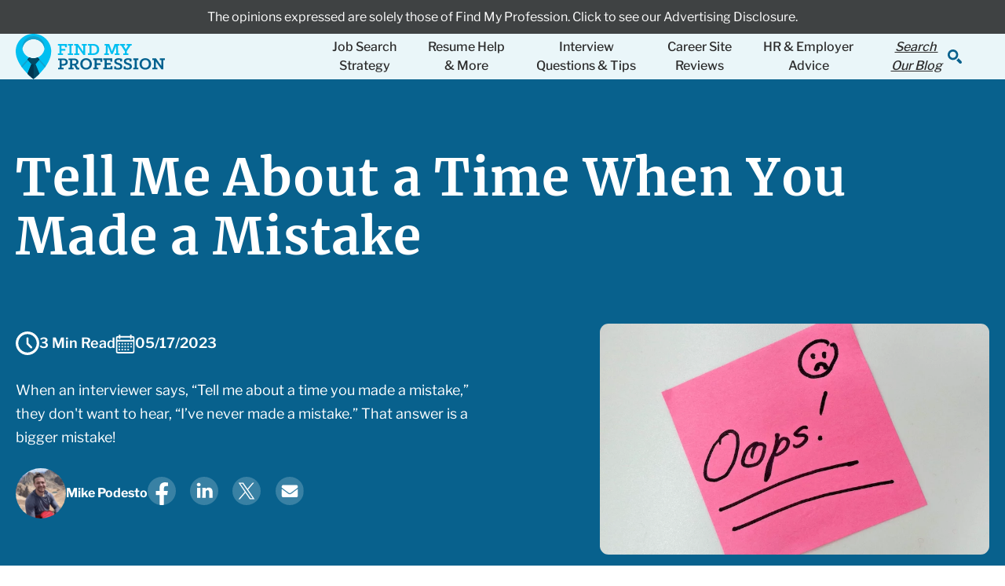

--- FILE ---
content_type: text/html; charset=UTF-8
request_url: https://www.findmyprofession.com/career-advice/tell-me-about-a-time-when-you-made-a-mistake/
body_size: 2244
content:
<!DOCTYPE html>
<html lang="en">
<head>
    <meta charset="utf-8">
    <meta name="viewport" content="width=device-width, initial-scale=1">
    <title></title>
    <style>
        body {
            font-family: "Arial";
        }
    </style>
    <script type="text/javascript">
    window.awsWafCookieDomainList = [];
    window.gokuProps = {
"key":"AQIDAHjcYu/GjX+QlghicBgQ/7bFaQZ+m5FKCMDnO+vTbNg96AG5BEgLFpvGmFSQuktZH0QwAAAAfjB8BgkqhkiG9w0BBwagbzBtAgEAMGgGCSqGSIb3DQEHATAeBglghkgBZQMEAS4wEQQMU9ZZPupEZnZFFEE5AgEQgDt1i4jTWgEAd7BwwXzQY0RV39pXfxQYJjxQII/Yq91GYskJgAe81Zi/V5/qCEq9GqhS5p2dfIbsxzc6ag==",
          "iv":"A6x+QQAqAAAAECSh",
          "context":"s5vfV6p5z/6BCMJFnRDHWXlisUiky3XldeTQu/pquHPlPDny+0j/82ylP9Yqyc5iDRpRZrUAFR87SUbEa0affTi46aNXjjHcHRuIii/DGlvuuxMJlhZZajWOpmxmD9MD/VZBZJJK6nW61fvt38wngQEHp1bKEL8TUtQV2cMU9VDZJWQLWctwXmj9q4Pj5pxzQbAaO7/5Mq3VrCo9dDmKsxyGsOdFZZ1x7wpq5IqBdO7onNis/zLpQvzJ0977tOx1iNmnMe3XDyeZxUn/0D2L2JnyqTWASwl3Og38Bp9l7AIoUwG9hLVqlbJwP2hupbO0Q33/[base64]/zMMkXwmPNKqzQo4bsw8Z785J3AZXrMeAbsecEL3925y039ssoNKcNe7FE2TOc5m0rl2M7Ppo3f4A49jcCUoUbvJ97JWF0aZn7I0useIUEUlwvOq4K26zb6K4vxVYDqI3khDQ0="
};
    </script>
    <script src="https://db1052ce979b.0a1ad017.us-east-2.token.awswaf.com/db1052ce979b/de2a6ad9afee/b0973217b5ef/challenge.js"></script>
</head>
<body>
    <div id="challenge-container"></div>
    <script type="text/javascript">
        AwsWafIntegration.saveReferrer();
        AwsWafIntegration.checkForceRefresh().then((forceRefresh) => {
            if (forceRefresh) {
                AwsWafIntegration.forceRefreshToken().then(() => {
                    window.location.reload(true);
                });
            } else {
                AwsWafIntegration.getToken().then(() => {
                    window.location.reload(true);
                });
            }
        });
    </script>
    <noscript>
        <h1>JavaScript is disabled</h1>
        In order to continue, we need to verify that you're not a robot.
        This requires JavaScript. Enable JavaScript and then reload the page.
    </noscript>
</body>
</html>

--- FILE ---
content_type: text/html; charset=UTF-8
request_url: https://www.findmyprofession.com/career-advice/tell-me-about-a-time-when-you-made-a-mistake/
body_size: 26723
content:
<!doctype html>
<html lang="en-US">

<head>
	<meta charset="UTF-8">
	<meta name="viewport" content="width=device-width, initial-scale=1">
	<meta name="google-site-verification" content="9-90VZE7osOcjfjQyqLcC2AovGUOib13rqIP3ZGS5To" />
	<meta name="facebook-domain-verification" content="kts99q3e46598xee7xtl5j9cbat6gh" />
	<link rel="profile" href="https://gmpg.org/xfn/11">
	<!-- Google Tag Manager -->
<script>(function(w,d,s,l,i){w[l]=w[l]||[];w[l].push({'gtm.start':
new Date().getTime(),event:'gtm.js'});var f=d.getElementsByTagName(s)[0],
j=d.createElement(s),dl=l!='dataLayer'?'&l='+l:'';j.async=true;j.src=
'https://www.googletagmanager.com/gtm.js?id='+i+dl;f.parentNode.insertBefore(j,f);
})(window,document,'script','dataLayer','GTM-5HCTPTT');</script>
<!-- End Google Tag Manager -->
<meta name='robots' content='index, follow, max-image-preview:large, max-snippet:-1, max-video-preview:-1' />
<script id="cookieyes" type="text/javascript" src="https://cdn-cookieyes.com/client_data/e20449f59d09e4e26d398694/script.js"></script>
	<!-- This site is optimized with the Yoast SEO Premium plugin v26.5 (Yoast SEO v26.7) - https://yoast.com/wordpress/plugins/seo/ -->
	<title>Tell Me About a Time When You Made a Mistake</title>
	<meta name="description" content="When an interviewer says, “Tell me about a time you made a mistake,” they don&#039;t want to hear, “I’ve never made a mistake.” That answer is a bigger mistake!" />
	<link rel="canonical" href="https://www.findmyprofession.com/career-advice/tell-me-about-a-time-when-you-made-a-mistake/" />
	<meta property="og:locale" content="en_US" />
	<meta property="og:type" content="article" />
	<meta property="og:title" content="Tell Me About a Time When You Made a Mistake" />
	<meta property="og:description" content="When an interviewer says, “Tell me about a time you made a mistake,” they don&#039;t want to hear, “I’ve never made a mistake.” That answer is a bigger mistake!" />
	<meta property="og:url" content="https://www.findmyprofession.com/career-advice/tell-me-about-a-time-when-you-made-a-mistake/" />
	<meta property="og:site_name" content="Find My Profession" />
	<meta property="article:publisher" content="https://www.facebook.com/findmyprofession" />
	<meta property="article:published_time" content="2023-05-17T22:40:48+00:00" />
	<meta property="og:image" content="https://www.findmyprofession.com/wp-content/uploads/2023/01/Tell-Me-About-a-Time-You-Made-a-Mistake.png" />
	<meta property="og:image:width" content="800" />
	<meta property="og:image:height" content="474" />
	<meta property="og:image:type" content="image/png" />
	<meta name="author" content="user" />
	<meta name="twitter:card" content="summary_large_image" />
	<meta name="twitter:creator" content="@fndmyprofession" />
	<meta name="twitter:site" content="@fndmyprofession" />
	<meta name="twitter:label1" content="Written by" />
	<meta name="twitter:data1" content="Mike Podesto" />
	<meta name="twitter:label2" content="Est. reading time" />
	<meta name="twitter:data2" content="3 Minutes" />
	<script type="application/ld+json" class="yoast-schema-graph">{"@context":"https://schema.org","@graph":[{"@type":"Article","@id":"https://www.findmyprofession.com/career-advice/tell-me-about-a-time-when-you-made-a-mistake/#article","isPartOf":{"@id":"https://www.findmyprofession.com/career-advice/tell-me-about-a-time-when-you-made-a-mistake/"},"author":{"name":"user","@id":"https://www.findmyprofession.com/#/schema/person/0cded95f670e5c1d7e043edf9dff1257"},"headline":"Tell Me About a Time When You Made a Mistake","datePublished":"2023-05-17T22:40:48+00:00","mainEntityOfPage":{"@id":"https://www.findmyprofession.com/career-advice/tell-me-about-a-time-when-you-made-a-mistake/"},"wordCount":337,"publisher":{"@id":"https://www.findmyprofession.com/#organization"},"image":{"@id":"https://www.findmyprofession.com/career-advice/tell-me-about-a-time-when-you-made-a-mistake/#primaryimage"},"thumbnailUrl":"https://www.findmyprofession.com/wp-content/uploads/2023/01/Tell-Me-About-a-Time-You-Made-a-Mistake.png","articleSection":["Interview Questions &amp; Tips"],"inLanguage":"en-US"},{"@type":"WebPage","@id":"https://www.findmyprofession.com/career-advice/tell-me-about-a-time-when-you-made-a-mistake/","url":"https://www.findmyprofession.com/career-advice/tell-me-about-a-time-when-you-made-a-mistake/","name":"Tell Me About a Time When You Made a Mistake","isPartOf":{"@id":"https://www.findmyprofession.com/#website"},"primaryImageOfPage":{"@id":"https://www.findmyprofession.com/career-advice/tell-me-about-a-time-when-you-made-a-mistake/#primaryimage"},"image":{"@id":"https://www.findmyprofession.com/career-advice/tell-me-about-a-time-when-you-made-a-mistake/#primaryimage"},"thumbnailUrl":"https://www.findmyprofession.com/wp-content/uploads/2023/01/Tell-Me-About-a-Time-You-Made-a-Mistake.png","datePublished":"2023-05-17T22:40:48+00:00","description":"When an interviewer says, “Tell me about a time you made a mistake,” they don't want to hear, “I’ve never made a mistake.” That answer is a bigger mistake!","breadcrumb":{"@id":"https://www.findmyprofession.com/career-advice/tell-me-about-a-time-when-you-made-a-mistake/#breadcrumb"},"inLanguage":"en-US","potentialAction":[{"@type":"ReadAction","target":["https://www.findmyprofession.com/career-advice/tell-me-about-a-time-when-you-made-a-mistake/"]}]},{"@type":"ImageObject","inLanguage":"en-US","@id":"https://www.findmyprofession.com/career-advice/tell-me-about-a-time-when-you-made-a-mistake/#primaryimage","url":"https://www.findmyprofession.com/wp-content/uploads/2023/01/Tell-Me-About-a-Time-You-Made-a-Mistake.png","contentUrl":"https://www.findmyprofession.com/wp-content/uploads/2023/01/Tell-Me-About-a-Time-You-Made-a-Mistake.png","width":800,"height":474,"caption":"Tell Me About a Time You Made a Mistake"},{"@type":"BreadcrumbList","@id":"https://www.findmyprofession.com/career-advice/tell-me-about-a-time-when-you-made-a-mistake/#breadcrumb","itemListElement":[{"@type":"ListItem","position":1,"name":"Home","item":"https://www.findmyprofession.com/"},{"@type":"ListItem","position":2,"name":"Tell Me About a Time When You Made a Mistake"}]},{"@type":"WebSite","@id":"https://www.findmyprofession.com/#website","url":"https://www.findmyprofession.com/","name":"Find My Profession","description":"Reverse Recruiting &amp; Resume Writing Services | Stop Searching. Start Finding","publisher":{"@id":"https://www.findmyprofession.com/#organization"},"potentialAction":[{"@type":"SearchAction","target":{"@type":"EntryPoint","urlTemplate":"https://www.findmyprofession.com/?s={search_term_string}"},"query-input":{"@type":"PropertyValueSpecification","valueRequired":true,"valueName":"search_term_string"}}],"inLanguage":"en-US"},{"@type":"Organization","@id":"https://www.findmyprofession.com/#organization","name":"Find My Profession","url":"https://www.findmyprofession.com/","logo":{"@type":"ImageObject","inLanguage":"en-US","@id":"https://www.findmyprofession.com/#/schema/logo/image/","url":"https://www.findmyprofession.com/wp-content/uploads/2022/07/fmp-logo.png","contentUrl":"https://www.findmyprofession.com/wp-content/uploads/2022/07/fmp-logo.png","width":128,"height":128,"caption":"Find My Profession"},"image":{"@id":"https://www.findmyprofession.com/#/schema/logo/image/"},"sameAs":["https://www.facebook.com/findmyprofession","https://x.com/fndmyprofession","https://www.instagram.com/findmyprofession/","https://www.linkedin.com/company/find-my-profession/","https://www.youtube.com/channel/UCw8O8bXDIQ6IH56n2xmeXbg"],"description":"Find My Profession is a top-rated reverse recruiting and professional resume writing company helping job seekers land interviews and job offers faster. Founded in 2015, our mission is simple: Stop Searching. Start Finding. Our Reverse Recruiting service goes beyond traditional job search help — we do the searching, applying, and networking for you. Each client is matched with a dedicated Reverse Recruiter who identifies target roles, submits tailored applications, and connects with hiring decision-makers to accelerate results. We also offer expert Resume Writing, LinkedIn Optimization, and Career Coaching services, all delivered by a 100% U.S.-based team of certified professionals. Our clients range from mid-level professionals to C-suite executives across every industry, and our results speak for themselves: thousands of satisfied clients and an industry-leading 60-day interview guarantee. With a 5-star reputation and transparent, results-driven process, Find My Profession combines personal branding expertise with active job search management — empowering professionals to focus on interviewing, not searching.","email":"help@findmyprofession.com","telephone":"8318880967","legalName":"Find My Profession Inc.","foundingDate":"2015-01-01","taxID":"814399981","numberOfEmployees":{"@type":"QuantitativeValue","minValue":"11","maxValue":"50"}},{"@type":"Person","@id":"https://www.findmyprofession.com/#/schema/person/0cded95f670e5c1d7e043edf9dff1257","name":"user","image":{"@type":"ImageObject","inLanguage":"en-US","@id":"https://www.findmyprofession.com/#/schema/person/image/","url":"https://secure.gravatar.com/avatar/157ea93e2565c14401b422308a8f4385dbdad7eefb65bfcc8811f78da725f4fe?s=96&d=mm&r=g","contentUrl":"https://secure.gravatar.com/avatar/157ea93e2565c14401b422308a8f4385dbdad7eefb65bfcc8811f78da725f4fe?s=96&d=mm&r=g","caption":"user"},"sameAs":["http://127.0.0.1"],"url":"https://www.findmyprofession.com/author/user/"}]}</script>
	<!-- / Yoast SEO Premium plugin. -->


<link rel='dns-prefetch' href='//www.googletagmanager.com' />
<style id='wp-img-auto-sizes-contain-inline-css'>
img:is([sizes=auto i],[sizes^="auto," i]){contain-intrinsic-size:3000px 1500px}
/*# sourceURL=wp-img-auto-sizes-contain-inline-css */
</style>
<style id='wp-block-library-inline-css'>
:root{--wp-block-synced-color:#7a00df;--wp-block-synced-color--rgb:122,0,223;--wp-bound-block-color:var(--wp-block-synced-color);--wp-editor-canvas-background:#ddd;--wp-admin-theme-color:#007cba;--wp-admin-theme-color--rgb:0,124,186;--wp-admin-theme-color-darker-10:#006ba1;--wp-admin-theme-color-darker-10--rgb:0,107,160.5;--wp-admin-theme-color-darker-20:#005a87;--wp-admin-theme-color-darker-20--rgb:0,90,135;--wp-admin-border-width-focus:2px}@media (min-resolution:192dpi){:root{--wp-admin-border-width-focus:1.5px}}.wp-element-button{cursor:pointer}:root .has-very-light-gray-background-color{background-color:#eee}:root .has-very-dark-gray-background-color{background-color:#313131}:root .has-very-light-gray-color{color:#eee}:root .has-very-dark-gray-color{color:#313131}:root .has-vivid-green-cyan-to-vivid-cyan-blue-gradient-background{background:linear-gradient(135deg,#00d084,#0693e3)}:root .has-purple-crush-gradient-background{background:linear-gradient(135deg,#34e2e4,#4721fb 50%,#ab1dfe)}:root .has-hazy-dawn-gradient-background{background:linear-gradient(135deg,#faaca8,#dad0ec)}:root .has-subdued-olive-gradient-background{background:linear-gradient(135deg,#fafae1,#67a671)}:root .has-atomic-cream-gradient-background{background:linear-gradient(135deg,#fdd79a,#004a59)}:root .has-nightshade-gradient-background{background:linear-gradient(135deg,#330968,#31cdcf)}:root .has-midnight-gradient-background{background:linear-gradient(135deg,#020381,#2874fc)}:root{--wp--preset--font-size--normal:16px;--wp--preset--font-size--huge:42px}.has-regular-font-size{font-size:1em}.has-larger-font-size{font-size:2.625em}.has-normal-font-size{font-size:var(--wp--preset--font-size--normal)}.has-huge-font-size{font-size:var(--wp--preset--font-size--huge)}.has-text-align-center{text-align:center}.has-text-align-left{text-align:left}.has-text-align-right{text-align:right}.has-fit-text{white-space:nowrap!important}#end-resizable-editor-section{display:none}.aligncenter{clear:both}.items-justified-left{justify-content:flex-start}.items-justified-center{justify-content:center}.items-justified-right{justify-content:flex-end}.items-justified-space-between{justify-content:space-between}.screen-reader-text{border:0;clip-path:inset(50%);height:1px;margin:-1px;overflow:hidden;padding:0;position:absolute;width:1px;word-wrap:normal!important}.screen-reader-text:focus{background-color:#ddd;clip-path:none;color:#444;display:block;font-size:1em;height:auto;left:5px;line-height:normal;padding:15px 23px 14px;text-decoration:none;top:5px;width:auto;z-index:100000}html :where(.has-border-color){border-style:solid}html :where([style*=border-top-color]){border-top-style:solid}html :where([style*=border-right-color]){border-right-style:solid}html :where([style*=border-bottom-color]){border-bottom-style:solid}html :where([style*=border-left-color]){border-left-style:solid}html :where([style*=border-width]){border-style:solid}html :where([style*=border-top-width]){border-top-style:solid}html :where([style*=border-right-width]){border-right-style:solid}html :where([style*=border-bottom-width]){border-bottom-style:solid}html :where([style*=border-left-width]){border-left-style:solid}html :where(img[class*=wp-image-]){height:auto;max-width:100%}:where(figure){margin:0 0 1em}html :where(.is-position-sticky){--wp-admin--admin-bar--position-offset:var(--wp-admin--admin-bar--height,0px)}@media screen and (max-width:600px){html :where(.is-position-sticky){--wp-admin--admin-bar--position-offset:0px}}

/*# sourceURL=wp-block-library-inline-css */
</style><style id='wp-block-heading-inline-css'>
h1:where(.wp-block-heading).has-background,h2:where(.wp-block-heading).has-background,h3:where(.wp-block-heading).has-background,h4:where(.wp-block-heading).has-background,h5:where(.wp-block-heading).has-background,h6:where(.wp-block-heading).has-background{padding:1.25em 2.375em}h1.has-text-align-left[style*=writing-mode]:where([style*=vertical-lr]),h1.has-text-align-right[style*=writing-mode]:where([style*=vertical-rl]),h2.has-text-align-left[style*=writing-mode]:where([style*=vertical-lr]),h2.has-text-align-right[style*=writing-mode]:where([style*=vertical-rl]),h3.has-text-align-left[style*=writing-mode]:where([style*=vertical-lr]),h3.has-text-align-right[style*=writing-mode]:where([style*=vertical-rl]),h4.has-text-align-left[style*=writing-mode]:where([style*=vertical-lr]),h4.has-text-align-right[style*=writing-mode]:where([style*=vertical-rl]),h5.has-text-align-left[style*=writing-mode]:where([style*=vertical-lr]),h5.has-text-align-right[style*=writing-mode]:where([style*=vertical-rl]),h6.has-text-align-left[style*=writing-mode]:where([style*=vertical-lr]),h6.has-text-align-right[style*=writing-mode]:where([style*=vertical-rl]){rotate:180deg}
/*# sourceURL=https://www.findmyprofession.com/wp-includes/blocks/heading/style.min.css */
</style>
<style id='wp-block-paragraph-inline-css'>
.is-small-text{font-size:.875em}.is-regular-text{font-size:1em}.is-large-text{font-size:2.25em}.is-larger-text{font-size:3em}.has-drop-cap:not(:focus):first-letter{float:left;font-size:8.4em;font-style:normal;font-weight:100;line-height:.68;margin:.05em .1em 0 0;text-transform:uppercase}body.rtl .has-drop-cap:not(:focus):first-letter{float:none;margin-left:.1em}p.has-drop-cap.has-background{overflow:hidden}:root :where(p.has-background){padding:1.25em 2.375em}:where(p.has-text-color:not(.has-link-color)) a{color:inherit}p.has-text-align-left[style*="writing-mode:vertical-lr"],p.has-text-align-right[style*="writing-mode:vertical-rl"]{rotate:180deg}
/*# sourceURL=https://www.findmyprofession.com/wp-includes/blocks/paragraph/style.min.css */
</style>
<style id='global-styles-inline-css'>
:root{--wp--preset--aspect-ratio--square: 1;--wp--preset--aspect-ratio--4-3: 4/3;--wp--preset--aspect-ratio--3-4: 3/4;--wp--preset--aspect-ratio--3-2: 3/2;--wp--preset--aspect-ratio--2-3: 2/3;--wp--preset--aspect-ratio--16-9: 16/9;--wp--preset--aspect-ratio--9-16: 9/16;--wp--preset--color--black: #000000;--wp--preset--color--cyan-bluish-gray: #abb8c3;--wp--preset--color--white: #ffffff;--wp--preset--color--pale-pink: #f78da7;--wp--preset--color--vivid-red: #cf2e2e;--wp--preset--color--luminous-vivid-orange: #ff6900;--wp--preset--color--luminous-vivid-amber: #fcb900;--wp--preset--color--light-green-cyan: #7bdcb5;--wp--preset--color--vivid-green-cyan: #00d084;--wp--preset--color--pale-cyan-blue: #8ed1fc;--wp--preset--color--vivid-cyan-blue: #0693e3;--wp--preset--color--vivid-purple: #9b51e0;--wp--preset--gradient--vivid-cyan-blue-to-vivid-purple: linear-gradient(135deg,rgb(6,147,227) 0%,rgb(155,81,224) 100%);--wp--preset--gradient--light-green-cyan-to-vivid-green-cyan: linear-gradient(135deg,rgb(122,220,180) 0%,rgb(0,208,130) 100%);--wp--preset--gradient--luminous-vivid-amber-to-luminous-vivid-orange: linear-gradient(135deg,rgb(252,185,0) 0%,rgb(255,105,0) 100%);--wp--preset--gradient--luminous-vivid-orange-to-vivid-red: linear-gradient(135deg,rgb(255,105,0) 0%,rgb(207,46,46) 100%);--wp--preset--gradient--very-light-gray-to-cyan-bluish-gray: linear-gradient(135deg,rgb(238,238,238) 0%,rgb(169,184,195) 100%);--wp--preset--gradient--cool-to-warm-spectrum: linear-gradient(135deg,rgb(74,234,220) 0%,rgb(151,120,209) 20%,rgb(207,42,186) 40%,rgb(238,44,130) 60%,rgb(251,105,98) 80%,rgb(254,248,76) 100%);--wp--preset--gradient--blush-light-purple: linear-gradient(135deg,rgb(255,206,236) 0%,rgb(152,150,240) 100%);--wp--preset--gradient--blush-bordeaux: linear-gradient(135deg,rgb(254,205,165) 0%,rgb(254,45,45) 50%,rgb(107,0,62) 100%);--wp--preset--gradient--luminous-dusk: linear-gradient(135deg,rgb(255,203,112) 0%,rgb(199,81,192) 50%,rgb(65,88,208) 100%);--wp--preset--gradient--pale-ocean: linear-gradient(135deg,rgb(255,245,203) 0%,rgb(182,227,212) 50%,rgb(51,167,181) 100%);--wp--preset--gradient--electric-grass: linear-gradient(135deg,rgb(202,248,128) 0%,rgb(113,206,126) 100%);--wp--preset--gradient--midnight: linear-gradient(135deg,rgb(2,3,129) 0%,rgb(40,116,252) 100%);--wp--preset--font-size--small: 13px;--wp--preset--font-size--medium: 20px;--wp--preset--font-size--large: 36px;--wp--preset--font-size--x-large: 42px;--wp--preset--spacing--20: 0.44rem;--wp--preset--spacing--30: 0.67rem;--wp--preset--spacing--40: 1rem;--wp--preset--spacing--50: 1.5rem;--wp--preset--spacing--60: 2.25rem;--wp--preset--spacing--70: 3.38rem;--wp--preset--spacing--80: 5.06rem;--wp--preset--shadow--natural: 6px 6px 9px rgba(0, 0, 0, 0.2);--wp--preset--shadow--deep: 12px 12px 50px rgba(0, 0, 0, 0.4);--wp--preset--shadow--sharp: 6px 6px 0px rgba(0, 0, 0, 0.2);--wp--preset--shadow--outlined: 6px 6px 0px -3px rgb(255, 255, 255), 6px 6px rgb(0, 0, 0);--wp--preset--shadow--crisp: 6px 6px 0px rgb(0, 0, 0);}:where(.is-layout-flex){gap: 0.5em;}:where(.is-layout-grid){gap: 0.5em;}body .is-layout-flex{display: flex;}.is-layout-flex{flex-wrap: wrap;align-items: center;}.is-layout-flex > :is(*, div){margin: 0;}body .is-layout-grid{display: grid;}.is-layout-grid > :is(*, div){margin: 0;}:where(.wp-block-columns.is-layout-flex){gap: 2em;}:where(.wp-block-columns.is-layout-grid){gap: 2em;}:where(.wp-block-post-template.is-layout-flex){gap: 1.25em;}:where(.wp-block-post-template.is-layout-grid){gap: 1.25em;}.has-black-color{color: var(--wp--preset--color--black) !important;}.has-cyan-bluish-gray-color{color: var(--wp--preset--color--cyan-bluish-gray) !important;}.has-white-color{color: var(--wp--preset--color--white) !important;}.has-pale-pink-color{color: var(--wp--preset--color--pale-pink) !important;}.has-vivid-red-color{color: var(--wp--preset--color--vivid-red) !important;}.has-luminous-vivid-orange-color{color: var(--wp--preset--color--luminous-vivid-orange) !important;}.has-luminous-vivid-amber-color{color: var(--wp--preset--color--luminous-vivid-amber) !important;}.has-light-green-cyan-color{color: var(--wp--preset--color--light-green-cyan) !important;}.has-vivid-green-cyan-color{color: var(--wp--preset--color--vivid-green-cyan) !important;}.has-pale-cyan-blue-color{color: var(--wp--preset--color--pale-cyan-blue) !important;}.has-vivid-cyan-blue-color{color: var(--wp--preset--color--vivid-cyan-blue) !important;}.has-vivid-purple-color{color: var(--wp--preset--color--vivid-purple) !important;}.has-black-background-color{background-color: var(--wp--preset--color--black) !important;}.has-cyan-bluish-gray-background-color{background-color: var(--wp--preset--color--cyan-bluish-gray) !important;}.has-white-background-color{background-color: var(--wp--preset--color--white) !important;}.has-pale-pink-background-color{background-color: var(--wp--preset--color--pale-pink) !important;}.has-vivid-red-background-color{background-color: var(--wp--preset--color--vivid-red) !important;}.has-luminous-vivid-orange-background-color{background-color: var(--wp--preset--color--luminous-vivid-orange) !important;}.has-luminous-vivid-amber-background-color{background-color: var(--wp--preset--color--luminous-vivid-amber) !important;}.has-light-green-cyan-background-color{background-color: var(--wp--preset--color--light-green-cyan) !important;}.has-vivid-green-cyan-background-color{background-color: var(--wp--preset--color--vivid-green-cyan) !important;}.has-pale-cyan-blue-background-color{background-color: var(--wp--preset--color--pale-cyan-blue) !important;}.has-vivid-cyan-blue-background-color{background-color: var(--wp--preset--color--vivid-cyan-blue) !important;}.has-vivid-purple-background-color{background-color: var(--wp--preset--color--vivid-purple) !important;}.has-black-border-color{border-color: var(--wp--preset--color--black) !important;}.has-cyan-bluish-gray-border-color{border-color: var(--wp--preset--color--cyan-bluish-gray) !important;}.has-white-border-color{border-color: var(--wp--preset--color--white) !important;}.has-pale-pink-border-color{border-color: var(--wp--preset--color--pale-pink) !important;}.has-vivid-red-border-color{border-color: var(--wp--preset--color--vivid-red) !important;}.has-luminous-vivid-orange-border-color{border-color: var(--wp--preset--color--luminous-vivid-orange) !important;}.has-luminous-vivid-amber-border-color{border-color: var(--wp--preset--color--luminous-vivid-amber) !important;}.has-light-green-cyan-border-color{border-color: var(--wp--preset--color--light-green-cyan) !important;}.has-vivid-green-cyan-border-color{border-color: var(--wp--preset--color--vivid-green-cyan) !important;}.has-pale-cyan-blue-border-color{border-color: var(--wp--preset--color--pale-cyan-blue) !important;}.has-vivid-cyan-blue-border-color{border-color: var(--wp--preset--color--vivid-cyan-blue) !important;}.has-vivid-purple-border-color{border-color: var(--wp--preset--color--vivid-purple) !important;}.has-vivid-cyan-blue-to-vivid-purple-gradient-background{background: var(--wp--preset--gradient--vivid-cyan-blue-to-vivid-purple) !important;}.has-light-green-cyan-to-vivid-green-cyan-gradient-background{background: var(--wp--preset--gradient--light-green-cyan-to-vivid-green-cyan) !important;}.has-luminous-vivid-amber-to-luminous-vivid-orange-gradient-background{background: var(--wp--preset--gradient--luminous-vivid-amber-to-luminous-vivid-orange) !important;}.has-luminous-vivid-orange-to-vivid-red-gradient-background{background: var(--wp--preset--gradient--luminous-vivid-orange-to-vivid-red) !important;}.has-very-light-gray-to-cyan-bluish-gray-gradient-background{background: var(--wp--preset--gradient--very-light-gray-to-cyan-bluish-gray) !important;}.has-cool-to-warm-spectrum-gradient-background{background: var(--wp--preset--gradient--cool-to-warm-spectrum) !important;}.has-blush-light-purple-gradient-background{background: var(--wp--preset--gradient--blush-light-purple) !important;}.has-blush-bordeaux-gradient-background{background: var(--wp--preset--gradient--blush-bordeaux) !important;}.has-luminous-dusk-gradient-background{background: var(--wp--preset--gradient--luminous-dusk) !important;}.has-pale-ocean-gradient-background{background: var(--wp--preset--gradient--pale-ocean) !important;}.has-electric-grass-gradient-background{background: var(--wp--preset--gradient--electric-grass) !important;}.has-midnight-gradient-background{background: var(--wp--preset--gradient--midnight) !important;}.has-small-font-size{font-size: var(--wp--preset--font-size--small) !important;}.has-medium-font-size{font-size: var(--wp--preset--font-size--medium) !important;}.has-large-font-size{font-size: var(--wp--preset--font-size--large) !important;}.has-x-large-font-size{font-size: var(--wp--preset--font-size--x-large) !important;}
/*# sourceURL=global-styles-inline-css */
</style>

<style id='classic-theme-styles-inline-css'>
/*! This file is auto-generated */
.wp-block-button__link{color:#fff;background-color:#32373c;border-radius:9999px;box-shadow:none;text-decoration:none;padding:calc(.667em + 2px) calc(1.333em + 2px);font-size:1.125em}.wp-block-file__button{background:#32373c;color:#fff;text-decoration:none}
/*# sourceURL=/wp-includes/css/classic-themes.min.css */
</style>
<style id='woocommerce-inline-inline-css'>
.woocommerce form .form-row .required { visibility: visible; }
/*# sourceURL=woocommerce-inline-inline-css */
</style>
<link rel='stylesheet' id='sv-wc-payment-gateway-payment-form-v5_15_10-css' href='https://www.findmyprofession.com/wp-content/plugins/woocommerce-gateway-paypal-powered-by-braintree/vendor/skyverge/wc-plugin-framework/woocommerce/payment-gateway/assets/css/frontend/sv-wc-payment-gateway-payment-form.min.css?ver=5.15.10' media='all' />
<link rel='stylesheet' id='fmp-fonts-css' href='https://www.findmyprofession.com/wp-content/fonts/8117bcf9596c315c36d58939d673f21a.css?ver=2.7.42' media='all' />
<link rel='stylesheet' id='fmp-style-css' href='https://www.findmyprofession.com/wp-content/themes/fmp/style.css?ver=2.7.42' media='all' />
<link rel='stylesheet' id='fmp-frontend-css' href='https://www.findmyprofession.com/wp-content/themes/fmp/dist/frontend-style.css?ver=2.7.42' media='all' />
<script id="woocommerce-google-analytics-integration-gtag-js-after">
/* Google Analytics for WooCommerce (gtag.js) */
					window.dataLayer = window.dataLayer || [];
					function gtag(){dataLayer.push(arguments);}
					// Set up default consent state.
					for ( const mode of [{"analytics_storage":"denied","ad_storage":"denied","ad_user_data":"denied","ad_personalization":"denied","region":["AT","BE","BG","HR","CY","CZ","DK","EE","FI","FR","DE","GR","HU","IS","IE","IT","LV","LI","LT","LU","MT","NL","NO","PL","PT","RO","SK","SI","ES","SE","GB","CH"]}] || [] ) {
						gtag( "consent", "default", { "wait_for_update": 500, ...mode } );
					}
					gtag("js", new Date());
					gtag("set", "developer_id.dOGY3NW", true);
					gtag("config", "G-69791SHERX", {"track_404":true,"allow_google_signals":true,"logged_in":false,"linker":{"domains":[],"allow_incoming":false},"custom_map":{"dimension1":"logged_in"}});
//# sourceURL=woocommerce-google-analytics-integration-gtag-js-after
</script>
<script src="https://www.findmyprofession.com/wp-content/plugins/gtm-ecommerce-woo-pro/js/gtm-ecommerce-woo-pro.js?ver=1.10.0" id="gtm-ecommerce-woo-pro-js"></script>
<script src="https://www.findmyprofession.com/wp-includes/js/jquery/jquery.min.js?ver=3.7.1" id="jquery-core-js"></script>
<script src="https://www.findmyprofession.com/wp-includes/js/jquery/jquery-migrate.min.js?ver=3.4.1" id="jquery-migrate-js"></script>
<meta name="generator" content="Site Kit by Google 1.170.0" /><script type='text/javascript'>
(function(a,b,c,d,e,f,g){e['ire_o']=c;e[c]=e[c]||function(){(e[c].a=e[c].a||[]).push(arguments)};f=d.createElement(b);g=d.getElementsByTagName(b)[0];f.async=1;f.src=a;g.parentNode.insertBefore(f,g);})("https://utt.impactcdn.com/A5109547-6e34-4424-b9ea-92025c6956dd1.js",'script','ire',document,window);
ire('identify');
</script>
<script type="text/javascript">
(function(url){
	if(/(?:Chrome\/26\.0\.1410\.63 Safari\/537\.31|WordfenceTestMonBot)/.test(navigator.userAgent)){ return; }
	var addEvent = function(evt, handler) {
		if (window.addEventListener) {
			document.addEventListener(evt, handler, false);
		} else if (window.attachEvent) {
			document.attachEvent('on' + evt, handler);
		}
	};
	var removeEvent = function(evt, handler) {
		if (window.removeEventListener) {
			document.removeEventListener(evt, handler, false);
		} else if (window.detachEvent) {
			document.detachEvent('on' + evt, handler);
		}
	};
	var evts = 'contextmenu dblclick drag dragend dragenter dragleave dragover dragstart drop keydown keypress keyup mousedown mousemove mouseout mouseover mouseup mousewheel scroll'.split(' ');
	var logHuman = function() {
		if (window.wfLogHumanRan) { return; }
		window.wfLogHumanRan = true;
		var wfscr = document.createElement('script');
		wfscr.type = 'text/javascript';
		wfscr.async = true;
		wfscr.src = url + '&r=' + Math.random();
		(document.getElementsByTagName('head')[0]||document.getElementsByTagName('body')[0]).appendChild(wfscr);
		for (var i = 0; i < evts.length; i++) {
			removeEvent(evts[i], logHuman);
		}
	};
	for (var i = 0; i < evts.length; i++) {
		addEvent(evts[i], logHuman);
	}
})('//www.findmyprofession.com/?wordfence_lh=1&hid=AED2C317805785106F7902E352542D07');
</script>	<noscript><style>.woocommerce-product-gallery{ opacity: 1 !important; }</style></noscript>
	<style>.recentcomments a{display:inline !important;padding:0 !important;margin:0 !important;}</style><link rel="icon" href="https://www.findmyprofession.com/wp-content/uploads/2021/08/favicon-100x100.png" sizes="32x32" />
<link rel="icon" href="https://www.findmyprofession.com/wp-content/uploads/2021/08/favicon.png" sizes="192x192" />
<link rel="apple-touch-icon" href="https://www.findmyprofession.com/wp-content/uploads/2021/08/favicon.png" />
<meta name="msapplication-TileImage" content="https://www.findmyprofession.com/wp-content/uploads/2021/08/favicon.png" />
		<style id="wp-custom-css">
			.fmp-resume .fmp-info {
    padding: 0;
}		</style>
		</head>

<body class="wp-singular post-template post-template-non-tsap-single post-template-non-tsap-single-php single single-post postid-2949 single-format-standard wp-custom-logo wp-theme-fmp theme-fmp woocommerce-no-js woocommerce-active">
	<div id="preloader" class="loader-wrapper animate__fadeIn animate__animated">
		<div id="loader"></div>
		<div class="logo-image">
				<?xml version="1.0" encoding="utf-8"?>
<!-- Generator: Adobe Illustrator 23.0.5, SVG Export Plug-In . SVG Version: 6.00 Build 0)  -->
<svg aria-hidden="true" version="1.1" id="Layer_1" xmlns="http://www.w3.org/2000/svg" xmlns:xlink="http://www.w3.org/1999/xlink" x="0px" y="0px"
	 viewBox="0 0 670.4 205.7" style="enable-background:new 0 0 670.4 205.7;" xml:space="preserve">
<style type="text/css">
	.sta0{fill-rule:evenodd;clip-rule:evenodd;fill:#00BFF1;}
	.sta1{fill-rule:evenodd;clip-rule:evenodd;fill:#00618F;}
	.sta2{fill-rule:evenodd;clip-rule:evenodd;fill:#14A1CD;}
	.sta3{fill-rule:evenodd;clip-rule:evenodd;fill:#014964;}
	.sta4{fill-rule:evenodd;clip-rule:evenodd;fill:#00354E;}
	.sta5{fill:none;}
</style>
<g>
	<g>
		<polygon class="sta0" points="189.5,96.2 212.9,96.2 212.9,88.7 205.8,88.7 205.8,76.3 223.4,76.3 223.4,68.6 205.8,68.6 205.8,54 
			221.2,54 221.2,61.7 230,61.7 230,46.3 189.5,46.3 189.5,53.9 196.3,53.9 196.3,88.7 189.5,88.7 		"/>
		<polygon class="sta0" points="234.6,96.2 257.5,96.2 257.5,88.7 250.8,88.7 250.8,53.9 257.5,53.9 257.5,46.3 234.6,46.3 
			234.6,53.9 241.3,53.9 241.3,88.7 234.6,88.7 		"/>
		<polygon class="sta0" points="263.2,96.2 285.7,96.2 285.7,88.7 279,88.7 279,60.2 304.2,96.2 312.6,96.2 312.6,53.9 319.3,53.9 
			319.3,46.3 296.9,46.3 296.9,53.9 303.6,53.9 303.6,80.8 279.7,46.3 263.2,46.3 263.2,53.9 269.9,53.9 269.9,88.7 263.2,88.7 		
			"/>
		<path class="sta0" d="M340.9,88.7V53.9h7.5c11.8,0,17,6.5,17,17.4c0,10.8-5.2,17.4-17,17.4H340.9z M324.6,96.2h23.7
			c18.1,0,26.8-10.2,26.8-24.9c0-14.8-8.7-25-26.8-25h-23.7v7.5h6.7v34.8h-6.7V96.2z"/>
		<polygon class="sta0" points="398.2,96.2 419.1,96.2 419.1,88.7 413,88.7 414.1,55.3 428.5,91.9 436.3,91.9 450.7,55.3 451.8,88.7 
			445.7,88.7 445.7,96.2 466.6,96.2 466.6,88.7 460.5,88.7 459.2,53.9 465.5,53.9 465.5,46.3 444.6,46.3 432.4,79.5 420.2,46.3 
			399.3,46.3 399.3,53.9 405.5,53.9 404.3,88.7 398.2,88.7 		"/>
		<polygon class="sta0" points="483.2,96.2 506.7,96.2 506.7,88.7 499.7,88.7 499.7,78.5 515.6,53.9 521.1,53.9 521.1,46.3 
			498.4,46.3 498.4,53.8 505.5,53.8 494.9,70.5 484.5,53.8 491.6,53.8 491.6,46.3 468.3,46.3 468.3,53.9 474.1,53.9 490.2,79 
			490.2,88.7 483.2,88.7 		"/>
	</g>
	<g>
		<g>
			<path class="sta1" d="M206.8,119.4h7.4c7.9,0,10.5,4.3,10.5,8.7c0,4.3-2.5,8.7-10.5,8.7h-7.4V119.4z M190.6,161.7h24.6v-7.5h-8.4
				v-9.9h7c14.7,0,20.4-8.2,20.4-16.2c0-8-5.6-16.2-20.4-16.2h-23.3v7.5h6.7v34.8h-6.7V161.7z"/>
			<path class="sta1" d="M253.9,136.1v-16.7h8c7.9,0,10.6,4,10.6,8.4c0,4.3-2.6,8.4-10.6,8.4H253.9z M237.6,161.7h22.9v-7.5h-6.7
				v-10.7h8.9l10.2,18.3h12.6v-7.5h-6.1l-7.5-13.3c6.8-2.2,10.1-7.5,10.1-13.3c0-7.6-5.6-15.7-20.3-15.7h-24.1v7.5h6.7v34.8h-6.7
				V161.7z"/>
			<path class="sta1" d="M316.3,154.7c-9.3,0-16.2-6.7-16.2-17.9c0-11.1,6.9-18,16.2-18c9.3,0,16.2,6.9,16.2,18
				C332.5,148,325.5,154.7,316.3,154.7z M316.3,162.7c15.1,0,26-10.6,26-25.9c0-15.3-10.9-26-26-26c-15.1,0-26,10.6-26,26
				C290.3,152.1,301.1,162.7,316.3,162.7z"/>
			<polygon class="sta1" points="348.2,161.7 371.5,161.7 371.5,154.2 364.4,154.2 364.4,141.8 382.1,141.8 382.1,134.1 364.4,134.1 
				364.4,119.5 379.9,119.5 379.9,127.2 388.6,127.2 388.6,111.8 348.2,111.8 348.2,119.4 354.9,119.4 354.9,154.2 348.2,154.2 			
				"/>
			<polygon class="sta1" points="393.2,161.7 434.6,161.7 434.6,146.7 425.8,146.7 425.8,154.2 409.4,154.2 409.4,140.4 428.2,140.4 
				428.2,132.9 409.4,132.9 409.4,119.4 425.6,119.4 425.6,126.5 434.3,126.5 434.3,111.8 393.2,111.8 393.2,119.4 399.9,119.4 
				399.9,154.2 393.2,154.2 			"/>
			<path class="sta1" d="M460.2,162.7c10,0,18.9-3.5,18.9-14.4c0-19-26.8-13.3-26.8-23.9c0-4.6,4.9-6,9.7-6c2.6,0,5.3,0.4,7,0.7v6.7
				h8.7v-12.2c-4.1-1.4-10.2-2.7-15.9-2.7c-9.8,0-18.7,4-18.7,14.5c0,18.3,26.8,12.2,26.8,23.6c0,4.9-5,6.2-10.3,6.2
				c-3.8,0-6.8-0.7-8.6-1.1v-6.5h-8.5V160C447.3,161.2,453.6,162.7,460.2,162.7z"/>
			<path class="sta1" d="M503.2,162.7c10,0,18.9-3.5,18.9-14.4c0-19-26.8-13.3-26.8-23.9c0-4.6,4.9-6,9.7-6c2.6,0,5.3,0.4,7,0.7v6.7
				h8.7v-12.2c-4.1-1.4-10.2-2.7-15.9-2.7c-9.8,0-18.7,4-18.7,14.5c0,18.3,26.8,12.2,26.8,23.6c0,4.9-5,6.2-10.3,6.2
				c-3.8,0-6.8-0.7-8.6-1.1v-6.5h-8.5V160C490.2,161.2,496.6,162.7,503.2,162.7z"/>
			<polygon class="sta1" points="528.3,161.7 551.2,161.7 551.2,154.2 544.5,154.2 544.5,119.4 551.2,119.4 551.2,111.8 528.3,111.8 
				528.3,119.4 535,119.4 535,154.2 528.3,154.2 			"/>
			<path class="sta1" d="M582.4,154.7c-9.3,0-16.2-6.7-16.2-17.9c0-11.1,6.9-18,16.2-18c9.3,0,16.2,6.9,16.2,18
				C598.6,148,591.6,154.7,582.4,154.7z M582.4,162.7c15.1,0,26-10.6,26-25.9c0-15.3-10.9-26-26-26c-15.1,0-26,10.6-26,26
				C556.4,152.1,567.2,162.7,582.4,162.7z"/>
			<polygon class="sta1" points="614.3,161.7 636.7,161.7 636.7,154.2 630,154.2 630,125.7 655.2,161.7 663.7,161.7 663.7,119.4 
				670.4,119.4 670.4,111.8 647.9,111.8 647.9,119.4 654.7,119.4 654.7,146.3 630.7,111.8 614.3,111.8 614.3,119.4 621,119.4 
				621,154.2 614.3,154.2 			"/>
		</g>
	</g>
	<g>
		<path class="sta0" d="M0,79.8C0,145,79.8,205.7,79.8,205.7s79.8-60.6,79.8-125.8C159.7,35.7,123.9,0,79.8,0C35.7,0,0,35.7,0,79.8z
			 M30.2,67.7c3.3-24.5,24.2-43.3,49.6-43.3c25.4,0,46.3,18.8,49.6,43.3c-3.3,24.5-24.2,43.3-49.6,43.3
			C54.5,111,33.5,92.1,30.2,67.7z"/>
		<path class="sta2" d="M98.9,107.2l36.2,40.2c-1.2,1.7-2.4,3.4-3.6,5.1l-38.8-43.1C94.8,108.7,96.9,108,98.9,107.2z"/>
		<path class="sta2" d="M60.8,107.2l-36.2,40.2c1.2,1.7,2.4,3.4,3.6,5.1L67,109.3C64.9,108.7,62.8,108,60.8,107.2z"/>
		<path class="sta3" d="M89.3,138l16.2-18.9l-7-11.7c-5.8,2.3-12.1,3.6-18.7,3.6c0,0,0,0,0,0c0,0,0,0,0,0c-6.6,0-12.9-1.3-18.7-3.6
			l-7,11.7L70.4,138l-17.7,43.1c14.9,15.3,27.2,24.6,27.2,24.6s0,0,0-0.1c0,0,0,0.1,0,0.1s12.3-9.3,27.2-24.6L89.3,138z"/>
		<path class="sta2" d="M29.8,60.9c0,2.3,0.2,4.5,0.5,6.8c3.3-24.5,24.2-43.3,49.6-43.3c25.4,0,46.3,18.8,49.6,43.3
			c0.3-2.2,0.5-4.5,0.5-6.8c0-27.7-22.4-50.1-50.1-50.1C52.2,10.8,29.8,33.2,29.8,60.9z"/>
		<path class="sta4" d="M70.4,138l-17.7,43.1c14.9,15.3,27.2,24.6,27.2,24.6V138H70.4z"/>
		<polaygon class="st4" points="89.3,138 70.4,138 68.1,143.4 91.5,143.4 		"/>
		<g>
			<path class="sta5" d="M79.8,24.4c-25.4,0-46.3,18.8-49.6,43.3C33.5,92.1,54.5,111,79.8,111c25.4,0,46.3-18.8,49.6-43.3
				C126.1,43.2,105.2,24.4,79.8,24.4z"/>
		</g>
		<path class="sta4" d="M63.1,108.1c-0.1,0-0.1,0-0.2-0.1c-0.7-0.3-1.4-0.5-2.2-0.8l-8.5,9.6l2.3,2.8l10.3-10.9
			C64.2,108.5,63.7,108.3,63.1,108.1z"/>
		<path class="sta4" d="M96.6,108.1c0.1,0,0.1,0,0.2-0.1c0.7-0.3,1.4-0.5,2.2-0.8l8.5,9.6l-2.3,2.8l-10.3-10.9
			C95.4,108.5,96,108.3,96.6,108.1z"/>
	</g>
</g>
</svg>
		</div>
	</div>

	<div class="bar-long"></div>

	<!-- Google Tag Manager (noscript) -->
<noscript><iframe src="https://www.googletagmanager.com/ns.html?id=GTM-5HCTPTT"
height="0" width="0" style="display:none;visibility:hidden"></iframe></noscript>
<!-- End Google Tag Manager (noscript) -->
	<div id="page" class="site">
		<a class="skip-link screen-reader-text" href="#primary">Skip to content</a>

				<div class="disclosure-bar">
			<p>
				<span>The opinions expressed are solely those of Find My Profession. </span><span>Click to see our <a href="https://www.findmyprofession.com/career-advice/advertising-disclosure/" target="_blank">Advertising Disclosure.</a></span>			</p>
		</div>
		
		<header id="masthead" class="site-header">
			
				<div class="career-advice-menu fmp-blog-menu" id="fmp-blog-menu-header">
					<div class="navigation-wrapper">
						<div class="navigation">
							<div class="container header-container">
								<nav class="fmp-blog-menu__nav">
									<button class="mobile-menu">
										<img src="https://www.findmyprofession.com/wp-content/themes/fmp/dist/img/blog-mobile-menu-ham.svg" alt="findmyprofession" width="auto" height="auto">
									</button>
									<div class="column-start-blog">
										<div class="site-branding-blog">
											<a href="https://www.findmyprofession.com/">
												<img src="https://www.findmyprofession.com/wp-content/themes/fmp/dist/img/fmp-logo.svg" alt="findmyprofession" width="350px" height="105px">
											</a>
										</div><!-- .site-branding -->
									</div>
									<div class="menu-blog-post-menu-container"><ul id="blog-posts-1" class="navigation-menu" aria-expanded="false" ><li id="menu-item-10326" class="menu-item menu-item-type-taxonomy menu-item-object-category menu-item-10326"><a href="https://www.findmyprofession.com/career-advice/job-search-strategy/" title="Job Search Strategy">Job Search <br>Strategy</a></li>
<li id="menu-item-10330" class="menu-item menu-item-type-taxonomy menu-item-object-category menu-item-10330"><a href="https://www.findmyprofession.com/career-advice/resumes-help-more/" title="Resume Help &#038; More">Resume Help <br>&#038; More</a></li>
<li id="menu-item-17148" class="menu-item menu-item-type-taxonomy menu-item-object-category current-post-ancestor current-menu-parent current-post-parent menu-item-17148"><a href="https://www.findmyprofession.com/career-advice/interview-questions-tips/">Interview <br>Questions &#038; Tips</a></li>
<li id="menu-item-17147" class="menu-item menu-item-type-taxonomy menu-item-object-category menu-item-17147"><a href="https://www.findmyprofession.com/career-advice/career-site-reviews/">Career Site <br>Reviews</a></li>
<li id="menu-item-49422" class="menu-item menu-item-type-taxonomy menu-item-object-category menu-item-49422"><a href="https://www.findmyprofession.com/career-advice/hr-employer-advice/">HR &#038; Employer <br>Advice</a></li>

												<li class="search-item">
													<button class="search-btn">
														<a class="fmp-search fmp-search-header" id="fmp-search"><span title="Search Our Blog">Search <br>Our Blog</span>
															<img src="https://www.findmyprofession.com/wp-content/themes/fmp/dist/img/fmp-search.svg" width="18px" height="18px" alt="Search" />
														</a>
													</button>
												</li>
											</ul></div>
									<button class="search-btn search-btn-mobile">
										<a class="fmp-search fmp-search-header" id="fmp-search-mobile">
											<img src="https://www.findmyprofession.com/wp-content/themes/fmp/dist/img/fmp-search.svg" width="18px" height="18px" alt="Search">
										</a>
									</button>

								</nav>
							</div>
						</div>
						<div class="search-box" id="search-box">
							<div class="container header-container">
								<form id="search" action="https://www.findmyprofession.com/career-advice/">
									<input type="text" placeholder="What Can We Help You Find?" title="Search for:" class="search-field" name="searchStr" id="search-article" autofocus>
									<button type="submit" form="search" value="submit">
										<img src="https://www.findmyprofession.com/wp-content/themes/fmp/dist/img/fmp-search.svg" width="30px" height="30px" alt="Search">
									</button>
								</form>
							</div>
						</div>
					</div>

				</div>
			
		</header>
<main id="primary" class="site-main non-tsap">
			<div class="fmp-article-wrap">

		<div class="post-header">
	<div class="post-header-container">
					<div class="featured-img-mobile">
				<img src="https://www.findmyprofession.com/wp-content/uploads/2023/01/Tell-Me-About-a-Time-You-Made-a-Mistake.png" alt="Tell Me About a Time You Made a Mistake" width="385px" height="230px">
			</div>
		
		<div class="post-header-content">

			<header>
				<h1>Tell Me About a Time When You Made a Mistake</h1>
			</header>

			<div class="post-card__author">
				<div class="post-card-info">
					<span>
					<svg aria-hidden="true" width="30" height="30" viewBox="0 0 30 30" fill="none" xmlns="http://www.w3.org/2000/svg">
<g clip-path="url(#clip0_3470_1484)">
<path d="M15 0C6.72886 0 0 6.72886 0 15C0 23.2712 6.72886 30 15 30C23.2712 30 30 23.2711 30 15C30 6.72886 23.2712 0 15 0ZM15 26.7213C8.5367 26.7213 3.27869 21.4633 3.27869 15C3.27869 8.53702 8.5367 3.27869 15 3.27869C21.4633 3.27869 26.7213 8.53702 26.7213 15C26.7213 21.4633 21.4633 26.7213 15 26.7213Z" fill="white"/>
<path d="M16.2984 15.018V8.73114C16.2984 8.02917 15.7296 7.46033 15.0279 7.46033C14.3259 7.46033 13.757 8.02917 13.757 8.73114V15.424C13.757 15.4439 13.762 15.4627 13.7629 15.4827C13.7462 15.8282 13.8653 16.1791 14.1292 16.443L18.862 21.1755C19.3584 21.6719 20.163 21.6719 20.659 21.1755C21.1551 20.6791 21.1554 19.8745 20.659 19.3784L16.2984 15.018Z" fill="white"/>
</g>
<defs>
<clipPath id="clip0_3470_1484">
<rect width="30" height="30" fill="white"/>
</clipPath>
</defs>
</svg>
3 Min Read					</span>
					<span>
					<svg aria-hidden="true" width="25" height="25" fill="none" xmlns="http://www.w3.org/2000/svg"><g clip-path="url(#a)" fill="#fff"><path d="M21.688 2.805h-1.125V.93h-1.875v1.875H6.313V.93H4.438v1.875H3.313A2.816 2.816 0 0 0 .5 5.617v16.5a2.816 2.816 0 0 0 2.813 2.813h18.375a2.816 2.816 0 0 0 2.812-2.813v-16.5a2.816 2.816 0 0 0-2.813-2.812Zm.937 19.312c0 .517-.42.938-.938.938H3.313a.939.939 0 0 1-.937-.938V9.742h20.25v12.375Zm0-14.25H2.375v-2.25c0-.517.42-.937.938-.937h1.124v1.875h1.875V4.68h12.375v1.875h1.875V4.68h1.125c.517 0 .938.42.938.937v2.25Z"/><path d="M5.938 11.71H4.063v1.876h1.875V11.71ZM9.688 11.71H7.812v1.876h1.875V11.71ZM13.438 11.71h-1.876v1.876h1.876V11.71ZM17.188 11.71h-1.875v1.876h1.874V11.71ZM20.938 11.71h-1.875v1.876h1.875V11.71ZM5.938 15.46H4.063v1.876h1.875V15.46ZM9.688 15.46H7.812v1.876h1.875V15.46ZM13.438 15.46h-1.876v1.876h1.876V15.46ZM17.188 15.46h-1.875v1.876h1.874V15.46ZM5.938 19.21H4.063v1.876h1.875V19.21ZM9.688 19.21H7.812v1.876h1.875V19.21ZM13.438 19.21h-1.876v1.876h1.876V19.21ZM17.188 19.21h-1.875v1.876h1.874V19.21ZM20.938 15.46h-1.875v1.876h1.875V15.46Z"/></g><defs><clipPath id="a"><path fill="#fff" transform="translate(.5 .93)" d="M0 0h24v24H0z"/></clipPath></defs></svg>05/17/2023					</span>
				</div>

				<div class="post-card__desc">
					<p>When an interviewer says, “Tell me about a time you made a mistake,” they don't want to hear, “I’ve never made a mistake.” That answer is a bigger mistake!</p>
				</div>

				<div class="post-card-footer">
					<div class="post-card__author-name-fmp">
						<img width="150" height="150" src="https://www.findmyprofession.com/wp-content/uploads/2021/09/Screen-Shot-2022-03-06-at-8.56.01-AM-150x150.png" class="attachment-thumbnail size-thumbnail" alt="Mike Podesto" decoding="async" srcset="https://www.findmyprofession.com/wp-content/uploads/2021/09/Screen-Shot-2022-03-06-at-8.56.01-AM-150x150.png 150w, https://www.findmyprofession.com/wp-content/uploads/2021/09/Screen-Shot-2022-03-06-at-8.56.01-AM-300x300.png 300w, https://www.findmyprofession.com/wp-content/uploads/2021/09/Screen-Shot-2022-03-06-at-8.56.01-AM-100x100.png 100w, https://www.findmyprofession.com/wp-content/uploads/2021/09/Screen-Shot-2022-03-06-at-8.56.01-AM-600x600.png 600w, https://www.findmyprofession.com/wp-content/uploads/2021/09/Screen-Shot-2022-03-06-at-8.56.01-AM-1024x1024.png 1024w, https://www.findmyprofession.com/wp-content/uploads/2021/09/Screen-Shot-2022-03-06-at-8.56.01-AM-768x768.png 768w, https://www.findmyprofession.com/wp-content/uploads/2021/09/Screen-Shot-2022-03-06-at-8.56.01-AM-80x80.png 80w, https://www.findmyprofession.com/wp-content/uploads/2021/09/Screen-Shot-2022-03-06-at-8.56.01-AM.png 1232w" sizes="(max-width: 150px) 100vw, 150px" />						<div class="post-card__author-name-fmp__info">
							Mike Podesto						</div>
					</div>
						<div class="post-card__desc__share">
		<a class="w-inline-block social-share-btn fb" href="https://www.facebook.com/sharer/sharer.php?u=&t="
		title="Share on Facebook" target="popup"
		onclick="window.open('https://www.facebook.com/sharer/sharer.php?u=' + encodeURIComponent(document.URL) + '&t=' + encodeURIComponent(document.URL), 'Share on Facebook', 'width=400,height=200,scrollbars=yes'); return false; "
		,>
			<svg aria-hidden="true" width="36" height="36" viewBox="0 0 36 36" fill="none" xmlns="http://www.w3.org/2000/svg">
<g clip-path="url(#clip0_3729_6)">
<path d="M36 18C36 26.9845 29.4173 34.4313 20.8125 35.7813V23.2031H25.0066L25.8047 18H20.8125V14.6236C20.8125 13.1998 21.51 11.8125 23.7459 11.8125H26.0156V7.38281C26.0156 7.38281 23.9555 7.03125 21.986 7.03125C17.8748 7.03125 15.1875 9.52313 15.1875 14.0344V18H10.6172V23.2031H15.1875V35.7813C6.58266 34.4313 0 26.9845 0 18C0 8.05922 8.05922 0 18 0C27.9408 0 36 8.05922 36 18Z" fill="currentColor"/>
<path d="M25.0066 23.2031L25.8047 18H20.8125V14.6235C20.8125 13.2 21.5099 11.8125 23.7459 11.8125H26.0156V7.38281C26.0156 7.38281 23.9558 7.03125 21.9864 7.03125C17.8748 7.03125 15.1875 9.52313 15.1875 14.0344V18H10.6172V23.2031H15.1875V35.7813C16.104 35.925 17.0432 36 18 36C18.9568 36 19.896 35.925 20.8125 35.7813V23.2031H25.0066Z" fill="white"/>
</g>
<defs>
<clipPath id="clip0_3729_6">
<rect width="36" height="36" fill="white"/>
</clipPath>
</defs>
</svg>
		</a>
		<a class="w-inline-block social-share-btn lnk"
		href="http://www.linkedin.com/shareArticle?mini=true&url=&title=&summary=&source=" target="_blank"
		title="Share on LinkedIn"
		onclick="window.open('http://www.linkedin.com/shareArticle?mini=true&url=' + encodeURIComponent(document.URL) + '&title=' + encodeURIComponent(document.title), 'Share on LinkedIn', 'width=800,height=600,scrollbars=yes'); return false;">
			<svg aria-hidden="true" width="36" height="36" viewBox="0 0 36 36" fill="none" xmlns="http://www.w3.org/2000/svg">
<g clip-path="url(#clip0_3729_45)">
<path d="M18 36C27.9411 36 36 27.9411 36 18C36 8.05888 27.9411 0 18 0C8.05888 0 0 8.05888 0 18C0 27.9411 8.05888 36 18 36Z" fill="currentColor"/>
<path d="M28.7548 19.4486V26.8696H24.4523V19.946C24.4523 18.2075 23.8311 17.0203 22.2733 17.0203C21.0845 17.0203 20.3783 17.8196 20.0664 18.5935C19.9531 18.8701 19.9239 19.2542 19.9239 19.6421V26.8693H15.6211C15.6211 26.8693 15.6789 15.1429 15.6211 13.9291H19.9243V15.7628C19.9156 15.7773 19.9034 15.7914 19.8957 15.8052H19.9243V15.7628C20.496 14.883 21.5158 13.6252 23.8019 13.6252C26.6326 13.6252 28.7548 15.4747 28.7548 19.4486ZM11.12 7.69141C9.64816 7.69141 8.68524 8.65754 8.68524 9.92689C8.68524 11.1693 9.62025 12.1633 11.0635 12.1633H11.0914C12.5921 12.1633 13.5252 11.1693 13.5252 9.92689C13.4966 8.65754 12.5921 7.69141 11.12 7.69141ZM8.94097 26.8696H13.2422V13.9291H8.94097V26.8696Z" fill="white"/>
</g>
<defs>
<clipPath id="clip0_3729_45">
<rect width="36" height="36" fill="white"/>
</clipPath>
</defs>
</svg>
		</a>
		<a class="w-inline-block social-share-btn tw" href="https://twitter.com/intent/tweet?" target="_blank" title="Tweet"
		onclick="window.open('https://twitter.com/intent/tweet?text=%20' + encodeURIComponent(document.title) + ':%20 ' + encodeURIComponent(document.URL)); return false;">
			<svg aria-hidden="true" width="36" height="36" viewBox="0 0 36 36" fill="none" xmlns="http://www.w3.org/2000/svg">
<g clip-path="url(#clip0_3729_56)">
<path d="M18 0C8.05922 0 0 8.05922 0 18C0 27.9408 8.05922 36 18 36C27.9408 36 36 27.9408 36 18C36 8.05922 27.9408 0 18 0Z" fill="currentColor"/>
<path d="M19.9692 16.3712L27.6748 7.41406H25.8488L19.158 15.1914L13.8142 7.41406H7.65063L15.7316 19.1748L7.65063 28.5677H9.47672L16.5423 20.3546L22.1859 28.5677H28.3494L19.9687 16.3712H19.9692ZM10.1347 8.78872H12.9394L25.8496 27.2555H23.0449L10.1347 8.78872Z" fill="white"/>
</g>
<defs>
<clipPath id="clip0_3729_56">
<rect width="36" height="36" fill="white"/>
</clipPath>
</defs>
</svg>
		</a>
		<a href="mailto:?&subject=Tell Me About a Time When You Made a Mistake&body=Just read this awesome article I thought I would share with you! Check it out here: %0D%0Ahttps://www.findmyprofession.com/career-advice/tell-me-about-a-time-when-you-made-a-mistake/" aria-label="Mail this article">
			<svg aria-hidden="true" width="37" height="36" viewBox="0 0 37 36" fill="none" xmlns="http://www.w3.org/2000/svg">
<g clip-path="url(#clip0_3729_129)">
<path d="M19 0C9.05922 0 1 8.05922 1 18C1 27.9408 9.05922 36 19 36C28.9408 36 37 27.9408 37 18C37 8.05922 28.9408 0 19 0Z" fill="currentColor"/>
<path fill-rule="evenodd" clip-rule="evenodd" d="M29.3169 24.1295C29.3222 24.3857 29.2753 24.6403 29.1791 24.8778C29.0829 25.1153 28.9395 25.3307 28.7575 25.5111C28.5825 25.6958 28.371 25.8421 28.1366 25.9409C27.9021 26.0397 27.6497 26.0889 27.3953 26.0852H10.7575C10.5031 26.0889 10.2506 26.0397 10.0162 25.9409C9.78173 25.8421 9.57032 25.6958 9.3953 25.5111C9.2131 25.3308 9.06947 25.1154 8.97313 24.8779C8.87678 24.6404 8.82974 24.3858 8.83486 24.1295V15.8495C8.83129 15.8009 8.84284 15.7524 8.86793 15.7106C8.89301 15.6688 8.93039 15.6358 8.97497 15.616C9.01645 15.5973 9.06196 15.5892 9.10734 15.5926C9.15272 15.596 9.19653 15.6107 9.23477 15.6354C10.1143 16.3165 12.1673 17.8506 15.3937 20.2377L15.7936 20.5977C16.2813 20.9775 16.7885 21.3315 17.3133 21.6582C17.8468 21.9778 18.452 22.1585 19.0735 22.1836C19.7006 22.1527 20.308 21.9544 20.8326 21.6095C21.3684 21.3034 21.8768 20.9519 22.3524 20.5587L22.7532 20.2377C25.8979 17.9317 27.9509 16.404 28.9122 15.6354C28.9441 15.5991 28.9884 15.5762 29.0364 15.5708C29.0845 15.5654 29.1328 15.578 29.172 15.6063C29.2167 15.6284 29.2538 15.6633 29.2786 15.7067C29.3034 15.75 29.3147 15.7998 29.3111 15.8495V24.1295H29.3169ZM29.3169 13.203C29.3228 13.3505 29.2931 13.4974 29.2305 13.6311C29.1678 13.7649 29.074 13.8817 28.9569 13.9717L28.7623 14.1371C27.6162 15.0614 25.3631 16.7544 22.0031 19.216L21.6042 19.4982C21.2183 19.8331 20.8031 20.1326 20.3636 20.3932C20.0109 20.7065 19.5555 20.8796 19.0837 20.8796C18.6119 20.8796 18.1565 20.7065 17.8037 20.3932C17.3648 20.1323 16.9499 19.8328 16.5642 19.4982L16.1643 19.216C12.8853 16.7836 10.6592 15.1035 9.48579 14.1759L9.20556 13.9717C9.08846 13.8817 8.99466 13.7649 8.93202 13.6311C8.86938 13.4974 8.83973 13.3505 8.84557 13.203V12.4344C8.84044 12.1781 8.88749 11.9235 8.98383 11.686C9.08017 11.4485 9.22381 11.233 9.406 11.0527C9.58102 10.8681 9.79243 10.7217 10.0269 10.6229C10.2614 10.5241 10.5138 10.475 10.7682 10.4787H27.406C27.6604 10.475 27.9128 10.5241 28.1473 10.6229C28.3817 10.7217 28.5931 10.8681 28.7682 11.0527C28.9502 11.2331 29.0936 11.4486 29.1898 11.6861C29.286 11.9236 29.3329 12.1782 29.3276 12.4344V13.203H29.3169Z" fill="white"/>
</g>
<defs>
<clipPath id="clip0_3729_129">
<rect width="35.7568" height="36" fill="white" transform="translate(0.909027)"/>
</clipPath>
</defs>
</svg>
		</a>
	</div>
					</div>
			</div>

							<div class="featured-img">
					<img src="https://www.findmyprofession.com/wp-content/uploads/2023/01/Tell-Me-About-a-Time-You-Made-a-Mistake.png" alt="Tell Me About a Time You Made a Mistake" width="500px" height="300px">
				</div>
			
			<div class="post-card__footer">
				<div class="post-card__author-name-fmp">
					<img width="150" height="150" src="https://www.findmyprofession.com/wp-content/uploads/2021/09/Screen-Shot-2022-03-06-at-8.56.01-AM-150x150.png" class="attachment-thumbnail size-thumbnail" alt="Mike Podesto" decoding="async" srcset="https://www.findmyprofession.com/wp-content/uploads/2021/09/Screen-Shot-2022-03-06-at-8.56.01-AM-150x150.png 150w, https://www.findmyprofession.com/wp-content/uploads/2021/09/Screen-Shot-2022-03-06-at-8.56.01-AM-300x300.png 300w, https://www.findmyprofession.com/wp-content/uploads/2021/09/Screen-Shot-2022-03-06-at-8.56.01-AM-100x100.png 100w, https://www.findmyprofession.com/wp-content/uploads/2021/09/Screen-Shot-2022-03-06-at-8.56.01-AM-600x600.png 600w, https://www.findmyprofession.com/wp-content/uploads/2021/09/Screen-Shot-2022-03-06-at-8.56.01-AM-1024x1024.png 1024w, https://www.findmyprofession.com/wp-content/uploads/2021/09/Screen-Shot-2022-03-06-at-8.56.01-AM-768x768.png 768w, https://www.findmyprofession.com/wp-content/uploads/2021/09/Screen-Shot-2022-03-06-at-8.56.01-AM-80x80.png 80w, https://www.findmyprofession.com/wp-content/uploads/2021/09/Screen-Shot-2022-03-06-at-8.56.01-AM.png 1232w" sizes="(max-width: 150px) 100vw, 150px" />					<div class="post-card__author-name-fmp__info">
						Mike Podesto					</div>
				</div>
					<div class="post-card__desc__share">
		<a class="w-inline-block social-share-btn fb" href="https://www.facebook.com/sharer/sharer.php?u=&t="
		title="Share on Facebook" target="popup"
		onclick="window.open('https://www.facebook.com/sharer/sharer.php?u=' + encodeURIComponent(document.URL) + '&t=' + encodeURIComponent(document.URL), 'Share on Facebook', 'width=400,height=200,scrollbars=yes'); return false; "
		,>
			<svg aria-hidden="true" width="36" height="36" viewBox="0 0 36 36" fill="none" xmlns="http://www.w3.org/2000/svg">
<g clip-path="url(#clip0_3729_6)">
<path d="M36 18C36 26.9845 29.4173 34.4313 20.8125 35.7813V23.2031H25.0066L25.8047 18H20.8125V14.6236C20.8125 13.1998 21.51 11.8125 23.7459 11.8125H26.0156V7.38281C26.0156 7.38281 23.9555 7.03125 21.986 7.03125C17.8748 7.03125 15.1875 9.52313 15.1875 14.0344V18H10.6172V23.2031H15.1875V35.7813C6.58266 34.4313 0 26.9845 0 18C0 8.05922 8.05922 0 18 0C27.9408 0 36 8.05922 36 18Z" fill="currentColor"/>
<path d="M25.0066 23.2031L25.8047 18H20.8125V14.6235C20.8125 13.2 21.5099 11.8125 23.7459 11.8125H26.0156V7.38281C26.0156 7.38281 23.9558 7.03125 21.9864 7.03125C17.8748 7.03125 15.1875 9.52313 15.1875 14.0344V18H10.6172V23.2031H15.1875V35.7813C16.104 35.925 17.0432 36 18 36C18.9568 36 19.896 35.925 20.8125 35.7813V23.2031H25.0066Z" fill="white"/>
</g>
<defs>
<clipPath id="clip0_3729_6">
<rect width="36" height="36" fill="white"/>
</clipPath>
</defs>
</svg>
		</a>
		<a class="w-inline-block social-share-btn lnk"
		href="http://www.linkedin.com/shareArticle?mini=true&url=&title=&summary=&source=" target="_blank"
		title="Share on LinkedIn"
		onclick="window.open('http://www.linkedin.com/shareArticle?mini=true&url=' + encodeURIComponent(document.URL) + '&title=' + encodeURIComponent(document.title), 'Share on LinkedIn', 'width=800,height=600,scrollbars=yes'); return false;">
			<svg aria-hidden="true" width="36" height="36" viewBox="0 0 36 36" fill="none" xmlns="http://www.w3.org/2000/svg">
<g clip-path="url(#clip0_3729_45)">
<path d="M18 36C27.9411 36 36 27.9411 36 18C36 8.05888 27.9411 0 18 0C8.05888 0 0 8.05888 0 18C0 27.9411 8.05888 36 18 36Z" fill="currentColor"/>
<path d="M28.7548 19.4486V26.8696H24.4523V19.946C24.4523 18.2075 23.8311 17.0203 22.2733 17.0203C21.0845 17.0203 20.3783 17.8196 20.0664 18.5935C19.9531 18.8701 19.9239 19.2542 19.9239 19.6421V26.8693H15.6211C15.6211 26.8693 15.6789 15.1429 15.6211 13.9291H19.9243V15.7628C19.9156 15.7773 19.9034 15.7914 19.8957 15.8052H19.9243V15.7628C20.496 14.883 21.5158 13.6252 23.8019 13.6252C26.6326 13.6252 28.7548 15.4747 28.7548 19.4486ZM11.12 7.69141C9.64816 7.69141 8.68524 8.65754 8.68524 9.92689C8.68524 11.1693 9.62025 12.1633 11.0635 12.1633H11.0914C12.5921 12.1633 13.5252 11.1693 13.5252 9.92689C13.4966 8.65754 12.5921 7.69141 11.12 7.69141ZM8.94097 26.8696H13.2422V13.9291H8.94097V26.8696Z" fill="white"/>
</g>
<defs>
<clipPath id="clip0_3729_45">
<rect width="36" height="36" fill="white"/>
</clipPath>
</defs>
</svg>
		</a>
		<a class="w-inline-block social-share-btn tw" href="https://twitter.com/intent/tweet?" target="_blank" title="Tweet"
		onclick="window.open('https://twitter.com/intent/tweet?text=%20' + encodeURIComponent(document.title) + ':%20 ' + encodeURIComponent(document.URL)); return false;">
			<svg aria-hidden="true" width="36" height="36" viewBox="0 0 36 36" fill="none" xmlns="http://www.w3.org/2000/svg">
<g clip-path="url(#clip0_3729_56)">
<path d="M18 0C8.05922 0 0 8.05922 0 18C0 27.9408 8.05922 36 18 36C27.9408 36 36 27.9408 36 18C36 8.05922 27.9408 0 18 0Z" fill="currentColor"/>
<path d="M19.9692 16.3712L27.6748 7.41406H25.8488L19.158 15.1914L13.8142 7.41406H7.65063L15.7316 19.1748L7.65063 28.5677H9.47672L16.5423 20.3546L22.1859 28.5677H28.3494L19.9687 16.3712H19.9692ZM10.1347 8.78872H12.9394L25.8496 27.2555H23.0449L10.1347 8.78872Z" fill="white"/>
</g>
<defs>
<clipPath id="clip0_3729_56">
<rect width="36" height="36" fill="white"/>
</clipPath>
</defs>
</svg>
		</a>
		<a href="mailto:?&subject=Tell Me About a Time When You Made a Mistake&body=Just read this awesome article I thought I would share with you! Check it out here: %0D%0Ahttps://www.findmyprofession.com/career-advice/tell-me-about-a-time-when-you-made-a-mistake/" aria-label="Mail this article">
			<svg aria-hidden="true" width="37" height="36" viewBox="0 0 37 36" fill="none" xmlns="http://www.w3.org/2000/svg">
<g clip-path="url(#clip0_3729_129)">
<path d="M19 0C9.05922 0 1 8.05922 1 18C1 27.9408 9.05922 36 19 36C28.9408 36 37 27.9408 37 18C37 8.05922 28.9408 0 19 0Z" fill="currentColor"/>
<path fill-rule="evenodd" clip-rule="evenodd" d="M29.3169 24.1295C29.3222 24.3857 29.2753 24.6403 29.1791 24.8778C29.0829 25.1153 28.9395 25.3307 28.7575 25.5111C28.5825 25.6958 28.371 25.8421 28.1366 25.9409C27.9021 26.0397 27.6497 26.0889 27.3953 26.0852H10.7575C10.5031 26.0889 10.2506 26.0397 10.0162 25.9409C9.78173 25.8421 9.57032 25.6958 9.3953 25.5111C9.2131 25.3308 9.06947 25.1154 8.97313 24.8779C8.87678 24.6404 8.82974 24.3858 8.83486 24.1295V15.8495C8.83129 15.8009 8.84284 15.7524 8.86793 15.7106C8.89301 15.6688 8.93039 15.6358 8.97497 15.616C9.01645 15.5973 9.06196 15.5892 9.10734 15.5926C9.15272 15.596 9.19653 15.6107 9.23477 15.6354C10.1143 16.3165 12.1673 17.8506 15.3937 20.2377L15.7936 20.5977C16.2813 20.9775 16.7885 21.3315 17.3133 21.6582C17.8468 21.9778 18.452 22.1585 19.0735 22.1836C19.7006 22.1527 20.308 21.9544 20.8326 21.6095C21.3684 21.3034 21.8768 20.9519 22.3524 20.5587L22.7532 20.2377C25.8979 17.9317 27.9509 16.404 28.9122 15.6354C28.9441 15.5991 28.9884 15.5762 29.0364 15.5708C29.0845 15.5654 29.1328 15.578 29.172 15.6063C29.2167 15.6284 29.2538 15.6633 29.2786 15.7067C29.3034 15.75 29.3147 15.7998 29.3111 15.8495V24.1295H29.3169ZM29.3169 13.203C29.3228 13.3505 29.2931 13.4974 29.2305 13.6311C29.1678 13.7649 29.074 13.8817 28.9569 13.9717L28.7623 14.1371C27.6162 15.0614 25.3631 16.7544 22.0031 19.216L21.6042 19.4982C21.2183 19.8331 20.8031 20.1326 20.3636 20.3932C20.0109 20.7065 19.5555 20.8796 19.0837 20.8796C18.6119 20.8796 18.1565 20.7065 17.8037 20.3932C17.3648 20.1323 16.9499 19.8328 16.5642 19.4982L16.1643 19.216C12.8853 16.7836 10.6592 15.1035 9.48579 14.1759L9.20556 13.9717C9.08846 13.8817 8.99466 13.7649 8.93202 13.6311C8.86938 13.4974 8.83973 13.3505 8.84557 13.203V12.4344C8.84044 12.1781 8.88749 11.9235 8.98383 11.686C9.08017 11.4485 9.22381 11.233 9.406 11.0527C9.58102 10.8681 9.79243 10.7217 10.0269 10.6229C10.2614 10.5241 10.5138 10.475 10.7682 10.4787H27.406C27.6604 10.475 27.9128 10.5241 28.1473 10.6229C28.3817 10.7217 28.5931 10.8681 28.7682 11.0527C28.9502 11.2331 29.0936 11.4486 29.1898 11.6861C29.286 11.9236 29.3329 12.1782 29.3276 12.4344V13.203H29.3169Z" fill="white"/>
</g>
<defs>
<clipPath id="clip0_3729_129">
<rect width="35.7568" height="36" fill="white" transform="translate(0.909027)"/>
</clipPath>
</defs>
</svg>
		</a>
	</div>
				</div>
		</div>
	</div>
</div>

<div class="fmp-as-seen-in"><div class="container"><p class="fmp-as-seen-in-title">As seen in</p><ul class="fmp-as-seen-in-logos"><li><img width="74" height="19" src="https://www.findmyprofession.com/wp-content/uploads/2025/06/forbes.svg" class="attachment-full size-full" alt="" decoding="async" /></li><li><img width="58" height="19" src="https://www.findmyprofession.com/wp-content/uploads/2025/06/inc.svg" class="attachment-full size-full" alt="" decoding="async" /></li><li><img width="57" height="35" src="https://www.findmyprofession.com/wp-content/uploads/2025/06/zety.svg" class="attachment-full size-full" alt="" decoding="async" loading="lazy" /></li><li><img width="55" height="41" src="https://www.findmyprofession.com/wp-content/uploads/2025/06/cnet.svg" class="attachment-full size-full" alt="" decoding="async" loading="lazy" /></li><li><img width="99" height="15" src="https://www.findmyprofession.com/wp-content/uploads/2025/06/fast.svg" class="attachment-full size-full" alt="" decoding="async" loading="lazy" /></li><li><img width="102" height="43" src="https://www.findmyprofession.com/wp-content/uploads/2025/06/jobscan.svg" class="attachment-full size-full" alt="" decoding="async" loading="lazy" /></li><li><img width="107" height="21" src="https://www.findmyprofession.com/wp-content/uploads/2025/06/bloomberg.svg" class="attachment-full size-full" alt="" decoding="async" loading="lazy" /></li></ul></div></div>
			<div class="container blog-wrap">
				<aside class="toc">
				</aside><!-- toc end -->
				<div class="inner-wrap">
					<div class="post-content fmp-underline-links">
						
<p>When an interviewer says, <em>“Tell me about a time when you made a mistake,”&nbsp;</em>they are not waiting to hear, <em>“I’ve never made a mistake.”</em> To answer that way is a mistake. We all have examples of mistakes made at work. No one is perfect. Employers get this.</p>



<p>So, why do they want to know? In a behavioral question such as this one, they are gauging if you know how to deal with difficult situations at work. They want to know, <em>“How do you handle failure?”</em></p>



<p>Behavioral questions are aimed at asking for a sample of when a similar situation occurred in the past. Studies have shown that past behaviors are a strong indicator for future behaviors.</p>



<h2 class="wp-block-heading">The STAR Method</h2>



<p>The best thing you can do is answer with the <a href="https://www.vawizard.org/wiz-pdf/STAR_Method_Interviews.pdf" target="_blank" rel="nofollow noopener">“STAR” method</a>. Often, interviewers are really great at explaining the “STA” but leave out the “R”. The “R” is the most important step so let’s review.</p>



<p><strong>Situation &#8211; Task &#8211; Action &#8211; Result</strong></p>



<p>When answering this STAR question or any behavioral question, you’ll want to outline the situation, the task you had, the actions you took, and the result of your actions. Below, I use an example of a mistake I made at work and how I handled it.</p>



<h2 class="wp-block-heading">Can You Spot the STAR?</h2>


		<div class="fmp-quote blog-inner__response ">
		<div class="blog-inner__response-wrap">
			<span class="blog-inner__response__icon"><img decoding="async" src="https://www.findmyprofession.com/wp-content/themes/fmp/dist/img/blue-quote-left.png" width="80px" height="80px" alt="quote icon"></span>
							<h4>Interviewer:</h4>
										<p>Describe a time you made a mistake at work.</p>
					</div>
	</div>


		<div class="fmp-quote blog-inner__response blog-inner__response--right">
		<div class="blog-inner__response-wrap">
			<span class="blog-inner__response__icon"><img decoding="async" src="https://www.findmyprofession.com/wp-content/themes/fmp/dist/img/blue-quote-left.png" width="80px" height="80px" alt="quote icon"></span>
							<h4>Candidate:</h4>
										<p><!-- wp:paragraph --></p>
<p>In one of my recruiting positions, I became overwhelmed with the number of responses I received. I had emailed 95+ matches of potential candidates to ask if they were interested in learning more about an exciting opportunity.</p>
<p><!-- /wp:paragraph --> <!-- wp:paragraph --></p>
<p>Because my company was a very desirable employer, many of the candidates emailed me right away to express interest. I tried to respond to each candidate with a personalized message and a time to set up a call.</p>
<p><!-- /wp:paragraph --> <!-- wp:paragraph --></p>
<p>A week later, a candidate sent me a really upset email outlining how she took the time to customize a resume, drafted a response, left me a voicemail three days later to follow up, and found me to be very unprofessional never to acknowledge any of her communication methods.</p>
<p><!-- /wp:paragraph --> <!-- wp:paragraph --></p>
<p>Stunned, I checked my emails and realized because of the flood of incoming emails, hers was somehow missed and unread. Further, there she was, in my voicemail inbox as an unread message (along with two others).</p>
<p><!-- /wp:paragraph --> <!-- wp:paragraph --></p>
<p>I picked up the phone to profusely apologize stating I inadvertently missed both her email and voicemail. In the end, she was accepting of the apology and just wanted to be heard. I empathized with her as I understood where she was coming from as she was frustrated with the whole job search process. What I also took away from this experience is the importance of putting together an organized system.</p>
<p><!-- /wp:paragraph --> <!-- wp:paragraph --></p>
<p>No matter how busy I got, I made sure to block off 30-minutes in the middle of every day to make sure I checked for all unread messages and listened to voicemails. As a result, I have never received a complaint again about being unresponsive, and I pride myself in addressing emails within 24 hours of receipt.</p>
<p><!-- /wp:paragraph --></p>
					</div>
	</div>



<h2 class="wp-block-heading">Can You Spot the Result?</h2>



<p>The result was the positive outcome and lesson learned that came out of this unfortunate event. In this case, I set up a system to make sure the same mistake would never be repeated.</p>



<p>The next time you are asked, <a href="https://www.findmyprofession.com/career-advice/tell-me-about-a-time-you-did-something-wrong/" target="_blank" rel="noreferrer noopener">&#8220;Tell me about a time when you made a mistake. How did you handle it?&#8221;</a>, remember to use your STAR. Mistakes made at work happen to everyone. How you handle mistakes says a great deal about why you should be hired.</p>



<p>You will also answer questions like, <em>“How do you handle failure,”</em> and explain how you handle difficult situations at work in the process.</p>
					</div><!-- content end -->
				</div>
				<aside class="back-top-wrapper">
					<div class="fmp-sticky-sidebar">
																			<section class="fmp-recommended-posts-aside related-articles">
								<header>

									<h2>Related Articles</h2>
								</header>
								<div class="fmp-recommended-posts-aside-container">

									<div class="fmp-recommended-posts-aside-listing">
										<article class="aside-post-card">
	<div class="aside-post-card__featured-image">
		<a href="https://www.findmyprofession.com/career-advice/interview-follow-up-email/" target="_blank">
			<img width="150" height="150" src="https://www.findmyprofession.com/wp-content/uploads/2023/01/Interview-Follow-Up-Emails-150x150.png" class="attachment-thumbnail size-thumbnail wp-post-image" alt="Interview Follow-Up Emails" decoding="async" loading="lazy" srcset="https://www.findmyprofession.com/wp-content/uploads/2023/01/Interview-Follow-Up-Emails-150x150.png 150w, https://www.findmyprofession.com/wp-content/uploads/2023/01/Interview-Follow-Up-Emails-300x300.png 300w, https://www.findmyprofession.com/wp-content/uploads/2023/01/Interview-Follow-Up-Emails-100x100.png 100w" sizes="auto, (max-width: 150px) 100vw, 150px" />		</a>
	</div>
	<div class="aside-post-card__content">
		<h3 class="aside-post-card__title"><a target="_blank" href="https://www.findmyprofession.com/career-advice/interview-follow-up-email/">Interview Follow-Up Email: How to Write, Samples &#038; More</a></h3>	
	</div>
</article>
<article class="aside-post-card">
	<div class="aside-post-card__featured-image">
		<a href="https://www.findmyprofession.com/career-advice/what-are-your-long-term-career-goals/" target="_blank">
			<img width="150" height="150" src="https://www.findmyprofession.com/wp-content/uploads/2016/12/What-Are-Your-Long-Term-Career-Goals-150x150.png" class="attachment-thumbnail size-thumbnail wp-post-image" alt="" decoding="async" loading="lazy" srcset="https://www.findmyprofession.com/wp-content/uploads/2016/12/What-Are-Your-Long-Term-Career-Goals-150x150.png 150w, https://www.findmyprofession.com/wp-content/uploads/2016/12/What-Are-Your-Long-Term-Career-Goals-300x300.png 300w, https://www.findmyprofession.com/wp-content/uploads/2016/12/What-Are-Your-Long-Term-Career-Goals-100x100.png 100w" sizes="auto, (max-width: 150px) 100vw, 150px" />		</a>
	</div>
	<div class="aside-post-card__content">
		<h3 class="aside-post-card__title"><a target="_blank" href="https://www.findmyprofession.com/career-advice/what-are-your-long-term-career-goals/">What Are Your Long-Term Career Goals?</a></h3>	
	</div>
</article>
<article class="aside-post-card">
	<div class="aside-post-card__featured-image">
		<a href="https://www.findmyprofession.com/career-advice/50-top-job-interview-questions-and-answers/" target="_blank">
			<img width="150" height="150" src="https://www.findmyprofession.com/wp-content/uploads/2016/12/50-Top-Job-Interview-Questions-and-Answers-150x150.png" class="attachment-thumbnail size-thumbnail wp-post-image" alt="50 Top Job Interview Questions and Answers" decoding="async" loading="lazy" srcset="https://www.findmyprofession.com/wp-content/uploads/2016/12/50-Top-Job-Interview-Questions-and-Answers-150x150.png 150w, https://www.findmyprofession.com/wp-content/uploads/2016/12/50-Top-Job-Interview-Questions-and-Answers-300x300.png 300w, https://www.findmyprofession.com/wp-content/uploads/2016/12/50-Top-Job-Interview-Questions-and-Answers-100x100.png 100w" sizes="auto, (max-width: 150px) 100vw, 150px" />		</a>
	</div>
	<div class="aside-post-card__content">
		<h3 class="aside-post-card__title"><a target="_blank" href="https://www.findmyprofession.com/career-advice/50-top-job-interview-questions-and-answers/">50 Top Job Interview Questions &#038; Answers</a></h3>	
	</div>
</article>
									</div>

																	<div class="fmp-button-wrap">
										<div class="fmp-button">

											<a target="_blank" href="https://www.findmyprofession.com/career-advice/interview-questions-tips/" class="fmp-button-link">
												See More Related Articles												<img src="https://www.findmyprofession.com/wp-content/themes/fmp/dist/img/arrow-btn.svg" alt="right arrow icon" width="7px" height="7px">
											</a>
										</div>
									</div>
									
								</div>
							</section><!-- Related articles by categories end -->
						
													<section class="fmp-recommended-posts-aside related-review">
								<header>
									<h2>Related Reviews</h2>
								</header>
								<div class="fmp-recommended-posts-aside-container">
									<article class="aside-post-card">
	<div class="aside-post-card__featured-image">
		<a href="https://www.findmyprofession.com/career-advice/resume-writing-services/?content_source=relrev" target="_blank">
			<img width="150" height="150" src="https://www.findmyprofession.com/wp-content/uploads/2022/09/All-Resume-Writing-Services-150x150.jpg" class="attachment-thumbnail size-thumbnail wp-post-image" alt="All Resume Writing Services" decoding="async" loading="lazy" srcset="https://www.findmyprofession.com/wp-content/uploads/2022/09/All-Resume-Writing-Services-150x150.jpg 150w, https://www.findmyprofession.com/wp-content/uploads/2022/09/All-Resume-Writing-Services-300x300.jpg 300w, https://www.findmyprofession.com/wp-content/uploads/2022/09/All-Resume-Writing-Services-100x100.jpg 100w" sizes="auto, (max-width: 150px) 100vw, 150px" />		</a>
	</div>
	<div class="aside-post-card__content">
		<h3 class="aside-post-card__title"><a target="_blank" href="https://www.findmyprofession.com/career-advice/resume-writing-services/?content_source=relrev">750+ Best Resume Writing Services [City, Industry &amp; Profession]</a></h3>	
	</div>
</article>
<article class="aside-post-card">
	<div class="aside-post-card__featured-image">
		<a href="https://www.findmyprofession.com/career-advice/agencies-that-help-find-jobs/?content_source=relrev" target="_blank">
			<img width="150" height="150" src="https://www.findmyprofession.com/wp-content/uploads/2023/05/Best-Companies-That-Help-You-Find-Jobs-150x150.jpg" class="attachment-thumbnail size-thumbnail wp-post-image" alt="Best Companies That Help You Find Jobs" decoding="async" loading="lazy" srcset="https://www.findmyprofession.com/wp-content/uploads/2023/05/Best-Companies-That-Help-You-Find-Jobs-150x150.jpg 150w, https://www.findmyprofession.com/wp-content/uploads/2023/05/Best-Companies-That-Help-You-Find-Jobs-300x300.jpg 300w, https://www.findmyprofession.com/wp-content/uploads/2023/05/Best-Companies-That-Help-You-Find-Jobs-100x100.jpg 100w" sizes="auto, (max-width: 150px) 100vw, 150px" />		</a>
	</div>
	<div class="aside-post-card__content">
		<h3 class="aside-post-card__title"><a target="_blank" href="https://www.findmyprofession.com/career-advice/agencies-that-help-find-jobs/?content_source=relrev">Best Companies That Help You Find a Job</a></h3>	
	</div>
</article>
<article class="aside-post-card">
	<div class="aside-post-card__featured-image">
		<a href="https://www.findmyprofession.com/career-advice/linkedin-profile-writing-services/?content_source=relrev" target="_blank">
			<img width="150" height="150" src="https://www.findmyprofession.com/wp-content/uploads/2019/04/LinkedIn-Profile-Writing-Services-150x150.png" class="attachment-thumbnail size-thumbnail wp-post-image" alt="Bet LinkedIn Profile Writing Services" decoding="async" loading="lazy" srcset="https://www.findmyprofession.com/wp-content/uploads/2019/04/LinkedIn-Profile-Writing-Services-150x150.png 150w, https://www.findmyprofession.com/wp-content/uploads/2019/04/LinkedIn-Profile-Writing-Services-300x300.png 300w, https://www.findmyprofession.com/wp-content/uploads/2019/04/LinkedIn-Profile-Writing-Services-100x100.png 100w" sizes="auto, (max-width: 150px) 100vw, 150px" />		</a>
	</div>
	<div class="aside-post-card__content">
		<h3 class="aside-post-card__title"><a target="_blank" href="https://www.findmyprofession.com/career-advice/linkedin-profile-writing-services/?content_source=relrev">Best LinkedIn Profile Writing Services 2026</a></h3>	
	</div>
</article>
								</div>

																<div class="fmp-button-wrap">
									<div class="fmp-button">

										<a target="_blank" href="https://www.findmyprofession.com/career-advice/interview-questions-tips/" class="fmp-button-link">
											See More Related Articles											<img src="https://www.findmyprofession.com/wp-content/themes/fmp/dist/img/arrow-btn.svg" alt="right arrow icon" width="7px" height="7px">
										</a>
									</div>
								</div>
															</section><!-- Related articles end -->
											</div>

					<div class="back-to-top" id="back-to-top">
						<img src="https://www.findmyprofession.com/wp-content/themes/fmp/dist/img/back-top.svg" alt="Find My Profession" width="50px" height="50px">
						<span>Back to Top</span>
					</div><!-- back to top end -->
				</aside>

			</div>

		</div>

	
	<section class="fmp-recommended-posts">
	<header>
		<h2>Recommended Career Advice For You</h2>
	</header>
	<div class="fmp-recommended-posts-container">

					<div class="fmp-recommended-posts-listing">
				<article class="post-card">
	<div class="post-card__featured-image">
		<a href="https://www.findmyprofession.com/career-advice/5-signs-you-work-for-a-toxic-boss/">
			<img width="640" height="379" src="https://www.findmyprofession.com/wp-content/uploads/2023/01/Signs-You-Work-For-Toxic-Boss-768x455.png" class="attachment-medium_large size-medium_large wp-post-image" alt="Signs You Work For Toxic Boss" decoding="async" loading="lazy" srcset="https://www.findmyprofession.com/wp-content/uploads/2023/01/Signs-You-Work-For-Toxic-Boss-768x455.png 768w, https://www.findmyprofession.com/wp-content/uploads/2023/01/Signs-You-Work-For-Toxic-Boss-300x178.png 300w, https://www.findmyprofession.com/wp-content/uploads/2023/01/Signs-You-Work-For-Toxic-Boss-120x71.png 120w, https://www.findmyprofession.com/wp-content/uploads/2023/01/Signs-You-Work-For-Toxic-Boss-600x356.png 600w, https://www.findmyprofession.com/wp-content/uploads/2023/01/Signs-You-Work-For-Toxic-Boss.png 800w" sizes="auto, (max-width: 640px) 100vw, 640px" />		</a>
	</div>
	<div class="post-card__content">
		<h3 class="post-card__title"><a href="https://www.findmyprofession.com/career-advice/5-signs-you-work-for-a-toxic-boss/">5 Signs You Work for a Toxic Boss</a></h3>

		<footer>
			<div class="post-card__author">
				<img width="150" height="150" src="https://www.findmyprofession.com/wp-content/uploads/2021/09/Screen-Shot-2022-03-06-at-8.56.01-AM-150x150.png" class="attachment-thumbnail size-thumbnail" alt="Mike Podesto" decoding="async" loading="lazy" srcset="https://www.findmyprofession.com/wp-content/uploads/2021/09/Screen-Shot-2022-03-06-at-8.56.01-AM-150x150.png 150w, https://www.findmyprofession.com/wp-content/uploads/2021/09/Screen-Shot-2022-03-06-at-8.56.01-AM-300x300.png 300w, https://www.findmyprofession.com/wp-content/uploads/2021/09/Screen-Shot-2022-03-06-at-8.56.01-AM-100x100.png 100w, https://www.findmyprofession.com/wp-content/uploads/2021/09/Screen-Shot-2022-03-06-at-8.56.01-AM-600x600.png 600w, https://www.findmyprofession.com/wp-content/uploads/2021/09/Screen-Shot-2022-03-06-at-8.56.01-AM-1024x1024.png 1024w, https://www.findmyprofession.com/wp-content/uploads/2021/09/Screen-Shot-2022-03-06-at-8.56.01-AM-768x768.png 768w, https://www.findmyprofession.com/wp-content/uploads/2021/09/Screen-Shot-2022-03-06-at-8.56.01-AM-80x80.png 80w, https://www.findmyprofession.com/wp-content/uploads/2021/09/Screen-Shot-2022-03-06-at-8.56.01-AM.png 1232w" sizes="auto, (max-width: 150px) 100vw, 150px" />
				<span class="post-card__author-name"> by				<span>Mike Podesto </span>
													<span class="post-card__read-time">
						[2 min read]					</span>
							</span>
		</div>

		<a class="post-card__read-more" href="https://www.findmyprofession.com/career-advice/5-signs-you-work-for-a-toxic-boss/">Read On</a>
	</footer>
</div>
</article>
<article class="post-card">
	<div class="post-card__featured-image">
		<a href="https://www.findmyprofession.com/career-advice/maintain-relationships-when-quitting/">
			<img width="640" height="379" src="https://www.findmyprofession.com/wp-content/uploads/2023/09/Importance-of-Maintaining-Professional-Relationships-When-Quitting-Your-Job-768x455.png" class="attachment-medium_large size-medium_large wp-post-image" alt="Importance of Maintaining Professional Relationships When Quitting Your Job" decoding="async" loading="lazy" srcset="https://www.findmyprofession.com/wp-content/uploads/2023/09/Importance-of-Maintaining-Professional-Relationships-When-Quitting-Your-Job-768x455.png 768w, https://www.findmyprofession.com/wp-content/uploads/2023/09/Importance-of-Maintaining-Professional-Relationships-When-Quitting-Your-Job-300x178.png 300w, https://www.findmyprofession.com/wp-content/uploads/2023/09/Importance-of-Maintaining-Professional-Relationships-When-Quitting-Your-Job-120x71.png 120w, https://www.findmyprofession.com/wp-content/uploads/2023/09/Importance-of-Maintaining-Professional-Relationships-When-Quitting-Your-Job-600x356.png 600w, https://www.findmyprofession.com/wp-content/uploads/2023/09/Importance-of-Maintaining-Professional-Relationships-When-Quitting-Your-Job.png 800w" sizes="auto, (max-width: 640px) 100vw, 640px" />		</a>
	</div>
	<div class="post-card__content">
		<h3 class="post-card__title"><a href="https://www.findmyprofession.com/career-advice/maintain-relationships-when-quitting/">Importance of Maintaining Professional Relationships When Quitting Your Job</a></h3>

		<footer>
			<div class="post-card__author">
				<img width="150" height="150" src="https://www.findmyprofession.com/wp-content/uploads/2021/09/Jen-Gonzales-1-150x150.jpg" class="attachment-thumbnail size-thumbnail" alt="Jen Gonzales" decoding="async" loading="lazy" srcset="https://www.findmyprofession.com/wp-content/uploads/2021/09/Jen-Gonzales-1-150x150.jpg 150w, https://www.findmyprofession.com/wp-content/uploads/2021/09/Jen-Gonzales-1-300x300.jpg 300w, https://www.findmyprofession.com/wp-content/uploads/2021/09/Jen-Gonzales-1-100x100.jpg 100w, https://www.findmyprofession.com/wp-content/uploads/2021/09/Jen-Gonzales-1.jpg 500w" sizes="auto, (max-width: 150px) 100vw, 150px" />
				<span class="post-card__author-name"> by				<span>Jen Gonzales, CPRW </span>
													<span class="post-card__read-time">
						[3 min read]					</span>
							</span>
		</div>

		<a class="post-card__read-more" href="https://www.findmyprofession.com/career-advice/maintain-relationships-when-quitting/">Read On</a>
	</footer>
</div>
</article>
<article class="post-card">
	<div class="post-card__featured-image">
		<a href="https://www.findmyprofession.com/career-advice/following-up-after-application/">
			<img width="640" height="378" src="https://www.findmyprofession.com/wp-content/uploads/2023/10/The-Importance-of-Following-Up-After-Submitting-a-Job-Application-768x454.png" class="attachment-medium_large size-medium_large wp-post-image" alt="The Importance of Following Up After Submitting a Job Application" decoding="async" loading="lazy" srcset="https://www.findmyprofession.com/wp-content/uploads/2023/10/The-Importance-of-Following-Up-After-Submitting-a-Job-Application-768x454.png 768w, https://www.findmyprofession.com/wp-content/uploads/2023/10/The-Importance-of-Following-Up-After-Submitting-a-Job-Application-300x177.png 300w, https://www.findmyprofession.com/wp-content/uploads/2023/10/The-Importance-of-Following-Up-After-Submitting-a-Job-Application-120x71.png 120w, https://www.findmyprofession.com/wp-content/uploads/2023/10/The-Importance-of-Following-Up-After-Submitting-a-Job-Application-600x355.png 600w, https://www.findmyprofession.com/wp-content/uploads/2023/10/The-Importance-of-Following-Up-After-Submitting-a-Job-Application.png 800w" sizes="auto, (max-width: 640px) 100vw, 640px" />		</a>
	</div>
	<div class="post-card__content">
		<h3 class="post-card__title"><a href="https://www.findmyprofession.com/career-advice/following-up-after-application/">The Importance of Following Up After Submitting a Job Application</a></h3>

		<footer>
			<div class="post-card__author">
				<img width="150" height="150" src="https://www.findmyprofession.com/wp-content/uploads/2021/09/Lindsay-D-150x150.png" class="attachment-thumbnail size-thumbnail" alt="Lindsay Duston" decoding="async" loading="lazy" srcset="https://www.findmyprofession.com/wp-content/uploads/2021/09/Lindsay-D-150x150.png 150w, https://www.findmyprofession.com/wp-content/uploads/2021/09/Lindsay-D-300x300.png 300w, https://www.findmyprofession.com/wp-content/uploads/2021/09/Lindsay-D-100x100.png 100w" sizes="auto, (max-width: 150px) 100vw, 150px" />
				<span class="post-card__author-name"> by				<span>Lindsay Duston, CPRW </span>
													<span class="post-card__read-time">
						[6 min read]					</span>
							</span>
		</div>

		<a class="post-card__read-more" href="https://www.findmyprofession.com/career-advice/following-up-after-application/">Read On</a>
	</footer>
</div>
</article>
			</div>
			
	</div>
</section><!-- recommended section end -->

</main><!-- #main -->


	<footer id="colophon" class="site-footer footer-blog">
							
				<div class="footer-wrap">
					<div class="career-advice-menu fmp-blog-menu">
						<div class="navigation-wrapper">
							<div class="navigation">
								<div class="container">
									<nav class="fmp-blog-menu__nav">
										<div class="column-start-blog">
											<div class="site-branding-blog">
												<a href="https://www.findmyprofession.com/" rel="home">
													<img src="https://www.findmyprofession.com/wp-content/themes/fmp/dist/img/fmp-logo-white.svg" alt="findmyprofession" width="218px" height="66px">
												</a>
											</div><!-- .site-branding -->
										</div>

										<div class="menu-blog-post-menu-container"><ul id="blog-posts-1" class="navigation-menu" aria-expanded="false" ><li class="menu-item menu-item-type-taxonomy menu-item-object-category menu-item-10326"><a href="https://www.findmyprofession.com/career-advice/job-search-strategy/" title="Job Search Strategy">Job Search <br>Strategy</a></li>
<li class="menu-item menu-item-type-taxonomy menu-item-object-category menu-item-10330"><a href="https://www.findmyprofession.com/career-advice/resumes-help-more/" title="Resume Help &#038; More">Resume Help <br>&#038; More</a></li>
<li class="menu-item menu-item-type-taxonomy menu-item-object-category current-post-ancestor current-menu-parent current-post-parent menu-item-17148"><a href="https://www.findmyprofession.com/career-advice/interview-questions-tips/">Interview <br>Questions &#038; Tips</a></li>
<li class="menu-item menu-item-type-taxonomy menu-item-object-category menu-item-17147"><a href="https://www.findmyprofession.com/career-advice/career-site-reviews/">Career Site <br>Reviews</a></li>
<li class="menu-item menu-item-type-taxonomy menu-item-object-category menu-item-49422"><a href="https://www.findmyprofession.com/career-advice/hr-employer-advice/">HR &#038; Employer <br>Advice</a></li>

													<li class="search-item">
														<button class="search-btn">
															<a class="fmp-search fmp-search-header-footer" id="fmp-search-footer"><span title="Search Our Blog">Search <br>Our Blog</span>
																<img src="https://www.findmyprofession.com/wp-content/themes/fmp/dist/img/search-icon-2.png" alt="search">
															</a>
														</button>
													</li>
												</ul></div>									</nav>
								</div>
							</div>
							<div class="search-box" id="search-box-footer">
								<div class="container">
									<form id="search" action="https://www.findmyprofession.com/career-advice/">
										<input type="text" placeholder="What Can We Help You Find?" title="Search for:" class="search-field" name="searchStr" id="search-article-footer">
										<button type="submit" form="search" value="submit">
											
<svg aria-hidden="true" aria-hidden="true" width="18" height="18" fill="none" xmlns="http://www.w3.org/2000/svg"><g clip-path="url(#a)"><path fill-rule="evenodd" clip-rule="evenodd" d="M6.7 13.4A6.7 6.7 0 1 0 6.7 0a6.7 6.7 0 0 0 0 13.4Zm0-10.7c2.2 0 4 1.8 4 4s-1.8 4-4 4-4-1.8-4-4 1.8-4 4-4Zm7 8.5 3.8 3.8c.7.7.6 1.9-.1 2.5-.7.7-1.8.7-2.5 0l-3.8-3.8c1-.6 1.9-1.5 2.6-2.5Z" fill="#fff"/></g><defs><clipPath id="a"><path fill="#fff" d="M0 0h18v18H0z"/></clipPath></defs></svg>										</button>
									</form>
								</div>
							</div>
						</div>
					</div>
				</div>

				<div class="footer-bar">
					<div class="footer-contact">
						<div class="contact-item">
							<h4>Contact Us</h4>
						</div>

												<div class="contact-item">
							<a href="mailto:help@findmyprofession.com">
								<svg aria-hidden="true" xmlns="http://www.w3.org/2000/svg" width="30.062" height="21" viewBox="0 0 30.062 21">
  <metadata><?xpacket begin="﻿" id="W5M0MpCehiHzreSzNTczkc9d"?>
<x:xmpmeta xmlns:x="adobe:ns:meta/" x:xmptk="Adobe XMP Core 5.6-c140 79.160451, 2017/05/06-01:08:21        ">
   <rdf:RDF xmlns:rdf="http://www.w3.org/1999/02/22-rdf-syntax-ns#">
      <rdf:Description rdf:about=""/>
   </rdf:RDF>
</x:xmpmeta>
<?xpacket end="w"?></metadata>
<defs>
    <style>
      .cls-1 {
        fill: #fff;
        fill-rule: evenodd;
      }
    </style>
  </defs>
  <path id="icon_mail" data-name="icon mail" class="cls-1" d="M292.291,6082H269.756a3.639,3.639,0,0,1-3.756-3.51v-14a3.639,3.639,0,0,1,3.756-3.51h22.535a3.639,3.639,0,0,1,3.757,3.51v14A3.639,3.639,0,0,1,292.291,6082Zm0.418-1.8-8.613-8.43-3.073,2.27-3.211-2.26-8.473,8.42C269.473,6080.23,292.574,6080.23,292.709,6080.2Zm-24.831-1.71a1.644,1.644,0,0,0,.088.51l8.363-8.38-8.451-6.13v14Zm0.939-15.75,12.206,8.75,12.207-8.75H268.817Zm25.352,1.75-8.45,6.13,8.36,8.38a1.588,1.588,0,0,0,.09-0.51v-14Z" transform="translate(-266 -6061)"/>
</svg>
								help@findmyprofession.com							</a>
						</div>

												<div class="contact-item">
							<a href="tel:18318880967">
								<svg aria-hidden="true" xmlns="http://www.w3.org/2000/svg" width="30.094" height="30.03" viewBox="0 0 30.094 30.03">
  <metadata><?xpacket begin="﻿" id="W5M0MpCehiHzreSzNTczkc9d"?>
<x:xmpmeta xmlns:x="adobe:ns:meta/" x:xmptk="Adobe XMP Core 5.6-c140 79.160451, 2017/05/06-01:08:21        ">
   <rdf:RDF xmlns:rdf="http://www.w3.org/1999/02/22-rdf-syntax-ns#">
      <rdf:Description rdf:about=""/>
   </rdf:RDF>
</x:xmpmeta>                           
<?xpacket end="w"?></metadata>
<defs>
    <style>
      .cls-1 {
        fill: #fff;
        fill-rule: evenodd;
      }
    </style>
  </defs>
  <path id="icon_phone" data-name="icon phone" class="cls-1" d="M651.176,6059.35l-2.781-2.78a1.985,1.985,0,0,0-2.784,0l-4.172,5.56a2.09,2.09,0,0,0,0,2.78l1.7,1.7a48.041,48.041,0,0,1-4.487,5.25,55.376,55.376,0,0,1-6.007,5.11L631,6075.33a2.094,2.094,0,0,0-2.784,0l-5.565,4.17a1.832,1.832,0,0,0,0,2.78l2.783,2.78c1.537,1.53,3.536,1.04,5.566,0a59.635,59.635,0,0,0,11.4-8.7,65.565,65.565,0,0,0,8.772-11.45C651.975,6062.72,652.714,6060.89,651.176,6059.35Zm-1.39,4.17a58.74,58.74,0,0,1-8.347,11.12c-3.524,3.81-11.828,9.03-11.828,9.03a3.535,3.535,0,0,1-2.909-.13l-1.771-1.77a1.332,1.332,0,0,1,0-1.77l3.543-2.65a1.338,1.338,0,0,1,1.77,0l2.182,2.18c0.515-.36,8.711-5.74,13.27-13.14l-2.235-2.24a1.335,1.335,0,0,1,0-1.77l2.657-3.53a1.125,1.125,0,0,1,1.771,0l1.771,1.76C650.353,6061.27,650.153,6062.79,649.786,6063.52Z" transform="translate(-622 -6056)"/>
</svg>
								(831) 888-0967							</a>
						</div>

						<div class="contact-item">
								<ul class="fmp-get-started-footer-social">
			<li><a a href="https://www.facebook.com/findmyprofession" target="_blank" rel="noopener" aria-label="Find My Profession on facebook"><svg aria-hidden="true" width="36" height="37" viewBox="0 0 36 37" fill="none" xmlns="http://www.w3.org/2000/svg">
<g clip-path="url(#clip0_2040_874)">
<path d="M36 18.9224C36 27.9069 29.4173 35.3537 20.8125 36.7037V24.1255H25.0066L25.8047 18.9224H20.8125V15.546C20.8125 14.1221 21.51 12.7349 23.7459 12.7349H26.0156V8.30518C26.0156 8.30518 23.9555 7.95361 21.986 7.95361C17.8748 7.95361 15.1875 10.4455 15.1875 14.9567V18.9224H10.6172V24.1255H15.1875V36.7037C6.58266 35.3537 0 27.9069 0 18.9224C0 8.98158 8.05922 0.922363 18 0.922363C27.9408 0.922363 36 8.98158 36 18.9224Z" fill="white" fill-opacity="0.2"/>
<path d="M25.0066 24.1255L25.8047 18.9224H20.8125V15.5459C20.8125 14.1224 21.5099 12.7349 23.7459 12.7349H26.0156V8.30518C26.0156 8.30518 23.9558 7.95361 21.9864 7.95361C17.8748 7.95361 15.1875 10.4455 15.1875 14.9567V18.9224H10.6172V24.1255H15.1875V36.7036C16.104 36.8474 17.0432 36.9224 18 36.9224C18.9568 36.9224 19.896 36.8474 20.8125 36.7036V24.1255H25.0066Z" fill="white"/>
</g>
<defs>
<clipPath id="clip0_2040_874">
<rect width="36" height="36" fill="white" transform="translate(0 0.922363)"/>
</clipPath>
</defs>
</svg>
</a></li>
			<li><a href="https://www.linkedin.com/company/find-my-profession/" target="_blank" rel="noopener" aria-label="Find My Profession on instagram"><svg aria-hidden="true" width="37" height="37" viewBox="0 0 37 37" fill="none" xmlns="http://www.w3.org/2000/svg">
<g clip-path="url(#clip0_91_3335)">
<path d="M18.6667 36.9224C28.6078 36.9224 36.6667 28.8635 36.6667 18.9224C36.6667 8.98124 28.6078 0.922363 18.6667 0.922363C8.72553 0.922363 0.666656 8.98124 0.666656 18.9224C0.666656 28.8635 8.72553 36.9224 18.6667 36.9224Z" fill="white" fill-opacity="0.2"/>
<path d="M29.4215 20.3705V27.7915H25.119V20.8678C25.119 19.1294 24.4978 17.9422 22.94 17.9422C21.7511 17.9422 21.0449 18.7414 20.733 19.5154C20.6198 19.792 20.5906 20.176 20.5906 20.564V27.7912H16.2877C16.2877 27.7912 16.3455 16.0648 16.2877 14.8509H20.5909V16.6847C20.5822 16.6991 20.57 16.7132 20.5623 16.727H20.5909V16.6847C21.1627 15.8049 22.1824 14.5471 24.4686 14.5471C27.2993 14.5471 29.4215 16.3966 29.4215 20.3705ZM11.7866 8.61328C10.3148 8.61328 9.35188 9.57941 9.35188 10.8488C9.35188 12.0912 10.2869 13.0852 11.7301 13.0852H11.7581C13.2588 13.0852 14.1918 12.0912 14.1918 10.8488C14.1633 9.57941 13.2588 8.61328 11.7866 8.61328ZM9.60761 27.7915H13.9088V14.8509H9.60761V27.7915Z" fill="white"/>
</g>
<defs>
<clipPath id="clip0_91_3335">
<rect width="36" height="36" fill="white" transform="translate(0.666656 0.922363)"/>
</clipPath>
</defs>
</svg>
</a></li>
			<li><a href="https://x.com/fndmyprofession" target="_blank" rel="noopener" aria-label="Find My Profession on twitter"><svg aria-hidden="true" width="37" height="37" viewBox="0 0 37 37" fill="none" xmlns="http://www.w3.org/2000/svg">
<g clip-path="url(#clip0_91_3336)">
<path d="M18.3333 0.922363C8.39253 0.922363 0.333313 8.98158 0.333313 18.9224C0.333313 28.8631 8.39253 36.9224 18.3333 36.9224C28.2741 36.9224 36.3333 28.8631 36.3333 18.9224C36.3333 8.98158 28.2741 0.922363 18.3333 0.922363Z" fill="white" fill-opacity="0.2"/>
<path d="M20.3025 17.2935L28.0081 8.33643H26.1821L19.4914 16.1138L14.1475 8.33643H7.98395L16.0649 20.0971L7.98395 29.49H9.81003L16.8757 21.2769L22.5192 29.49H28.6827L20.3021 17.2935H20.3025ZM10.468 9.71109H13.2727L26.183 28.1779H23.3782L10.468 9.71109Z" fill="white"/>
</g>
<defs>
<clipPath id="clip0_91_3336">
<rect width="36" height="36" fill="white" transform="translate(0.333313 0.922363)"/>
</clipPath>
</defs>
</svg>
</a></li>
			<li><a href="mailto:help@findmyprofession.com"><svg aria-hidden="true" width="37" height="37" viewBox="0 0 37 37" fill="none" xmlns="http://www.w3.org/2000/svg">
<g clip-path="url(#clip0_91_3337)">
<path d="M19 0.922363C9.05922 0.922363 1 8.98158 1 18.9224C1 28.8631 9.05922 36.9224 19 36.9224C28.9408 36.9224 37 28.8631 37 18.9224C37 8.98158 28.9408 0.922363 19 0.922363Z" fill="white" fill-opacity="0.2"/>
<path fill-rule="evenodd" clip-rule="evenodd" d="M29.3169 25.0524C29.3222 25.3086 29.2753 25.5631 29.1791 25.8007C29.0829 26.0382 28.9395 26.2536 28.7575 26.4339C28.5825 26.6186 28.371 26.765 28.1366 26.8638C27.9021 26.9626 27.6497 27.0118 27.3953 27.0081H10.7575C10.5031 27.0118 10.2506 26.9626 10.0162 26.8638C9.78173 26.765 9.57032 26.6186 9.3953 26.4339C9.2131 26.2537 9.06947 26.0383 8.97313 25.8008C8.87678 25.5633 8.82974 25.3087 8.83486 25.0524V16.7724C8.83129 16.7238 8.84284 16.6752 8.86793 16.6334C8.89301 16.5916 8.93039 16.5586 8.97497 16.5389C9.01645 16.5202 9.06196 16.5121 9.10734 16.5155C9.15272 16.5189 9.19653 16.5336 9.23477 16.5582C10.1143 17.2393 12.1673 18.7735 15.3937 21.1605L15.7936 21.5205C16.2813 21.9004 16.7885 22.2543 17.3133 22.581C17.8468 22.9006 18.452 23.0813 19.0735 23.1065C19.7006 23.0756 20.308 22.8773 20.8326 22.5323C21.3684 22.2262 21.8768 21.8747 22.3524 21.4815L22.7532 21.1605C25.8979 18.8546 27.9509 17.3269 28.9122 16.5582C28.9441 16.522 28.9884 16.499 29.0364 16.4936C29.0845 16.4882 29.1328 16.5009 29.172 16.5291C29.2167 16.5513 29.2538 16.5862 29.2786 16.6295C29.3034 16.6728 29.3147 16.7226 29.3111 16.7724V25.0524H29.3169ZM29.3169 14.1258C29.3228 14.2734 29.2931 14.4202 29.2305 14.554C29.1678 14.6877 29.074 14.8045 28.9569 14.8945L28.7623 15.0599C27.6162 15.9843 25.3631 17.6772 22.0031 20.1388L21.6042 20.421C21.2183 20.756 20.8031 21.0555 20.3636 21.3161C20.0109 21.6294 19.5555 21.8025 19.0837 21.8025C18.6119 21.8025 18.1565 21.6294 17.8037 21.3161C17.3648 21.0552 16.9499 20.7557 16.5642 20.421L16.1643 20.1388C12.8853 17.7064 10.6592 16.0264 9.48579 15.0988L9.20556 14.8945C9.08846 14.8045 8.99466 14.6877 8.93202 14.554C8.86938 14.4202 8.83973 14.2734 8.84557 14.1258V13.3572C8.84044 13.101 8.88749 12.8464 8.98383 12.6089C9.08017 12.3714 9.22381 12.1559 9.406 11.9756C9.58102 11.7909 9.79243 11.6446 10.0269 11.5457C10.2614 11.4469 10.5138 11.3979 10.7682 11.4016H27.406C27.6604 11.3979 27.9128 11.4469 28.1473 11.5457C28.3817 11.6446 28.5931 11.7909 28.7682 11.9756C28.9502 12.1559 29.0936 12.3715 29.1898 12.609C29.286 12.8465 29.3329 13.1011 29.3276 13.3572V14.1258H29.3169Z" fill="white"/>
</g>
<defs>
<clipPath id="clip0_91_3337">
<rect width="35.7568" height="36" fill="white" transform="translate(0.909027 0.922363)"/>
</clipPath>
</defs>
</svg>
</a></li>
		</ul>
							</div>

					</div>

					<div class="footer-text">
						<span>Copyright 2026 │ All Rights Reserved</span>
					</div>

				</div><!-- .footer-bar -->

				</footer><!-- #colophon -->

</div><!-- #page -->

<script type="speculationrules">
{"prefetch":[{"source":"document","where":{"and":[{"href_matches":"/*"},{"not":{"href_matches":["/wp-*.php","/wp-admin/*","/wp-content/uploads/*","/wp-content/*","/wp-content/plugins/*","/wp-content/themes/fmp/*","/*\\?(.+)"]}},{"not":{"selector_matches":"a[rel~=\"nofollow\"]"}},{"not":{"selector_matches":".no-prefetch, .no-prefetch a"}}]},"eagerness":"conservative"}]}
</script>
	<script>
		(function () {
			var c = document.body.className;
			c = c.replace(/woocommerce-no-js/, 'woocommerce-js');
			document.body.className = c;
		})();
	</script>
	<script async src="https://www.googletagmanager.com/gtag/js?id=G-69791SHERX" id="google-tag-manager-js" data-wp-strategy="async"></script>
<script src="https://www.findmyprofession.com/wp-includes/js/dist/hooks.min.js?ver=dd5603f07f9220ed27f1" id="wp-hooks-js"></script>
<script src="https://www.findmyprofession.com/wp-includes/js/dist/i18n.min.js?ver=c26c3dc7bed366793375" id="wp-i18n-js"></script>
<script id="wp-i18n-js-after">
wp.i18n.setLocaleData( { 'text direction\u0004ltr': [ 'ltr' ] } );
//# sourceURL=wp-i18n-js-after
</script>
<script src="https://www.findmyprofession.com/wp-content/plugins/woocommerce-google-analytics-integration/assets/js/build/main.js?ver=ecfb1dac432d1af3fbe6" id="woocommerce-google-analytics-integration-js"></script>
<script id="uacf7-multistep-js-extra">
var uacf7_multistep_obj = {"ajax_url":"https://www.findmyprofession.com/wp-admin/admin-ajax.php","nonce":"02b6ea4e88"};
//# sourceURL=uacf7-multistep-js-extra
</script>
<script src="https://www.findmyprofession.com/wp-content/plugins/ultimate-addons-for-contact-form-7/addons/multistep/assets/js/multistep.js" id="uacf7-multistep-js"></script>
<script src="https://www.findmyprofession.com/wp-content/plugins/ultimate-addons-for-contact-form-7/addons/multistep/assets/js/progressbar.js" id="uacf7-progressbar-js"></script>
<script src="https://www.findmyprofession.com/wp-content/plugins/cf7-google-sheets-connector-pro/assets/js/gs-pipe-select-index.js?ver=2.4.0" id="gs-pipe-select-index-js"></script>
<script src="https://www.findmyprofession.com/wp-content/plugins/woocommerce/assets/js/sourcebuster/sourcebuster.min.js?ver=10.4.3" id="sourcebuster-js-js"></script>
<script id="wc-order-attribution-js-extra">
var wc_order_attribution = {"params":{"lifetime":1.0e-5,"session":30,"base64":false,"ajaxurl":"https://www.findmyprofession.com/wp-admin/admin-ajax.php","prefix":"wc_order_attribution_","allowTracking":true},"fields":{"source_type":"current.typ","referrer":"current_add.rf","utm_campaign":"current.cmp","utm_source":"current.src","utm_medium":"current.mdm","utm_content":"current.cnt","utm_id":"current.id","utm_term":"current.trm","utm_source_platform":"current.plt","utm_creative_format":"current.fmt","utm_marketing_tactic":"current.tct","session_entry":"current_add.ep","session_start_time":"current_add.fd","session_pages":"session.pgs","session_count":"udata.vst","user_agent":"udata.uag"}};
//# sourceURL=wc-order-attribution-js-extra
</script>
<script src="https://www.findmyprofession.com/wp-content/plugins/woocommerce/assets/js/frontend/order-attribution.min.js?ver=10.4.3" id="wc-order-attribution-js"></script>
<script src="https://www.findmyprofession.com/wp-content/plugins/woocommerce/assets/js/jquery-payment/jquery.payment.min.js?ver=3.0.0-wc.10.4.3" id="wc-jquery-payment-js" data-wp-strategy="defer"></script>
<script id="sv-wc-payment-gateway-payment-form-v5_15_10-js-extra">
var sv_wc_payment_gateway_payment_form_params = {"order_button_text":"Place order","card_number_missing":"Card number is missing","card_number_invalid":"Card number is invalid","card_number_digits_invalid":"Card number is invalid (only digits allowed)","card_number_length_invalid":"Card number is invalid (wrong length)","card_type_invalid":"Card is invalid","card_type_invalid_specific_type":"{card_type} card is invalid","cvv_missing":"Card security code is missing","cvv_digits_invalid":"Card security code is invalid (only digits are allowed)","cvv_length_invalid":"Card security code is invalid (must be 3 or 4 digits)","card_exp_date_invalid":"Card expiration date is invalid","check_number_digits_invalid":"Check Number is invalid (only digits are allowed)","check_number_missing":"Check Number is missing","drivers_license_state_missing":"Driver's license state is missing","drivers_license_number_missing":"Driver's license number is missing","drivers_license_number_invalid":"Driver's license number is invalid","account_number_missing":"Account Number is missing","account_number_invalid":"Account Number is invalid (only digits are allowed)","account_number_length_invalid":"Account Number is invalid (must be between 5 and 17 digits)","routing_number_missing":"Routing Number is missing","routing_number_digits_invalid":"Routing Number is invalid (only digits are allowed)","routing_number_length_invalid":"Routing Number is invalid (must be 9 digits)","first_name_unsupported_characters":"First name contains unsupported characters","last_name_unsupported_characters":"Last name contains unsupported characters"};
//# sourceURL=sv-wc-payment-gateway-payment-form-v5_15_10-js-extra
</script>
<script src="https://www.findmyprofession.com/wp-content/plugins/woocommerce-gateway-paypal-powered-by-braintree/vendor/skyverge/wc-plugin-framework/woocommerce/payment-gateway/assets/dist/frontend/sv-wc-payment-gateway-payment-form.js?ver=5.15.10" id="sv-wc-payment-gateway-payment-form-v5_15_10-js"></script>
<script id="fmp-frontend-js-extra">
var localized = {"ajaxurl":"https://www.findmyprofession.com/wp-admin/admin-ajax.php","ajaxnonce":"bbd70f6b0b","homeurl":"https://www.findmyprofession.com/","api_url":"https://app.findmyprofession.com"};
//# sourceURL=fmp-frontend-js-extra
</script>
<script src="https://www.findmyprofession.com/wp-content/themes/fmp/dist/frontend-bundle.js?ver=2.7.42" id="fmp-frontend-js"></script>
<script src="https://js.braintreegateway.com/web/3.129.1/js/client.min.js?ver=3.0.5" id="braintree-js-client-js"></script>
<script src="https://www.findmyprofession.com/wp-content/plugins/impact-partnership-cloud/js/scripts/impact-user-agent-script.js?ver=1.0.30" id="impact-utt-script-js"></script>
<script id="woocommerce-google-analytics-integration-data-js-after">
window.ga4w = { data: {"cart":{"items":[],"coupons":[],"totals":{"currency_code":"USD","total_price":0,"currency_minor_unit":0}}}, settings: {"tracker_function_name":"gtag","events":["purchase","add_to_cart","remove_from_cart","view_item_list","select_content","view_item","begin_checkout"],"identifier":null} }; document.dispatchEvent(new Event("ga4w:ready"));
//# sourceURL=woocommerce-google-analytics-integration-data-js-after
</script>
<script type="text/javascript" data-gtm-ecommerce-woo-scripts>window.dataLayer = window.dataLayer || [];(function(dataLayer, jQuery) {
		window.gtm_ecommerce_pro.items.byProductId = {
			...window.gtm_ecommerce_pro.items.byProductId,
			...[]
		};
jQuery(document).on('click', '.remove', function(ev) {
    var product_id = jQuery(ev.currentTarget).attr('data-product_id');
    var item = gtm_ecommerce_pro.getItemByProductId(product_id);
    item.quantity = 1;

	let event = {"event":"remove_from_cart","ecommerce":{"value":0,"items":null}};

	dataLayer.push({
		...event,
	  'ecommerce': {
		...event.ecommerce,
		'value': item.price,
		'items': [item]
	  }
	});
});

jQuery(document).on('submit', '.woocommerce-cart-form', function(ev) {
	jQuery('input[name$="[qty]"]', ev.currentTarget).each(function(i, el) {
		var previousValue = el.defaultValue || 0;
		var currentValue = el.value || 0;
		var diff = currentValue - previousValue;

		if (diff < 0) {
			var quantity = Math.abs(diff);
			var product_id =jQuery(el).parents('.cart_item').find('[data-product_id]').attr('data-product_id');
			var item = gtm_ecommerce_pro.getItemByProductId(product_id);
			item.quantity = quantity;

			let event = {"event":"remove_from_cart","ecommerce":{"value":0,"items":null}};

			dataLayer.push({
				...event,
			  'ecommerce': {
				...event.ecommerce,
				'value': (item.price * quantity),
				'items': [item]
			  }
			});
		}
	});
});
})(dataLayer, jQuery);</script>
<!-- WooCommerce JavaScript -->
<script type="text/javascript">
jQuery(function($) { 
jQuery('form.checkout').on('change', 'input[name=payment_method]', function(){
					setTimeout(function(){
					jQuery(document.body).trigger('update_checkout');
					},1000);
				})
 });
</script>

<!-- Google Tag Manager -->
<script>
	(function(w,d,s,l,i){w[l]=w[l]||[];w[l].push({'gtm.start':
		new Date().getTime(),event:'gtm.js'});var f=d.getElementsByTagName(s)[0],
	j=d.createElement(s),dl=l!='dataLayer'?'&l='+l:'';j.async=true;j.src=
	'https://www.googletagmanager.com/gtm.js?id='+i+dl;f.parentNode.insertBefore(j,f);
	})(window,document,'script','dataLayer','GTM-5HCTPTT');

	if (typeof gtag !== "undefined") { 
	gtag('config', 'AW-948532454');
		if( document.querySelector(".fmp-rr-roi-form-submit") ) {
		document.querySelector(".fmp-rr-roi-form-submit").addEventListener( "click", function (e) {
			var roiAmt = document.getElementById("rr_roi");
			if( roiAmt ){
				gtag('event', 'interaction', {
					'event_category': 'ROI Calculate',
					'event_label': '$' + roiAmt.value
				});
			}
		});
	}
	}
</script>


<!-- ShareASale Code -->
<script src="https://www.dwin1.com/98571.js" type="text/javascript" defer="defer"></script> <!-- End ShareASale Code -->

<!-- Facebook Pixel Code -->
<script>
	! function(f, b, e, v, n, t, s) {
		if (f.fbq) return;
		n = f.fbq = function() {
			n.callMethod ?
				n.callMethod.apply(n, arguments) : n.queue.push(arguments)
		};
		if (!f._fbq) f._fbq = n;
		n.push = n;
		n.loaded = !0;
		n.version = '2.0';
		n.queue = [];
		t = b.createElement(e);
		t.async = !0;
		t.src = v;
		s = b.getElementsByTagName(e)[0];
		s.parentNode.insertBefore(t, s)
	}(window, document, 'script',
		'https://connect.facebook.net/en_US/fbevents.js');
	fbq('init', '397175951327780');
	fbq('track', 'PageView');
</script>
<noscript><img height="1" width="1" style="display:none" src="https://www.facebook.com/tr?id=397175951327780&ev=PageView&noscript=1" /></noscript>
<!-- End Facebook Pixel Code -->

<!-- LinkedIn Code -->
<script type="text/javascript"> _linkedin_partner_id = "4383594"; window._linkedin_data_partner_ids = window._linkedin_data_partner_ids || []; window._linkedin_data_partner_ids.push(_linkedin_partner_id); </script><script type="text/javascript"> (function(l) { if (!l){window.lintrk = function(a,b){window.lintrk.q.push([a,b])}; window.lintrk.q=[]} var s = document.getElementsByTagName("script")[0]; var b = document.createElement("script"); b.type = "text/javascript";b.async = true; b.src = "https://snap.licdn.com/li.lms-analytics/insight.min.js"; s.parentNode.insertBefore(b, s);})(window.lintrk); </script>
<noscript> <img height="1" width="1" style="display:none;" alt="" src="https://px.ads.linkedin.com/collect/?pid=4383594&fmt=gif" /> </noscript>
<!-- End LinkedIn Code -->
</body>

</html>


--- FILE ---
content_type: text/css
request_url: https://www.findmyprofession.com/wp-content/themes/fmp/style.css?ver=2.7.42
body_size: 233
content:
/*!
Theme Name: FMP
Theme URI: https://www.findmyprofession.com/
Author: Find My Profession
Author URI: https://www.findmyprofession.com/
Description: FMP theme.
Version: 1.2.0
Tested up to: 6.1.1
Requires PHP: 5.6
License: GNU General Public License v2 or later
License URI: LICENSE
Text Domain: fmp
Tags: custom-background, custom-logo, custom-menu, featured-images, threaded-comments, translation-ready

This theme, like WordPress, is licensed under the GPL.
Use it to make something cool, have fun, and share what you've learned.

FMP is based on Underscores https://underscores.me/, (C) 2012-2020 Automattic, Inc.
Underscores is distributed under the terms of the GNU GPL v2 or later.

Normalizing styles have been helped along thanks to the fine work of
Nicolas Gallagher and Jonathan Neal https://necolas.github.io/normalize.css/
*/


--- FILE ---
content_type: text/css
request_url: https://www.findmyprofession.com/wp-content/themes/fmp/dist/frontend-style.css?ver=2.7.42
body_size: 89783
content:
/**
 * Swiper 6.8.4
 * Most modern mobile touch slider and framework with hardware accelerated transitions
 * https://swiperjs.com
 *
 * Copyright 2014-2021 Vladimir Kharlampidi
 *
 * Released under the MIT License
 *
 * Released on: August 23, 2021
 */

@font-face {
  font-family: 'swiper-icons';
  src: url('data:application/font-woff;charset=utf-8;base64, [base64]//wADZ2x5ZgAAAywAAADMAAAD2MHtryVoZWFkAAABbAAAADAAAAA2E2+eoWhoZWEAAAGcAAAAHwAAACQC9gDzaG10eAAAAigAAAAZAAAArgJkABFsb2NhAAAC0AAAAFoAAABaFQAUGG1heHAAAAG8AAAAHwAAACAAcABAbmFtZQAAA/gAAAE5AAACXvFdBwlwb3N0AAAFNAAAAGIAAACE5s74hXjaY2BkYGAAYpf5Hu/j+W2+MnAzMYDAzaX6QjD6/4//Bxj5GA8AuRwMYGkAPywL13jaY2BkYGA88P8Agx4j+/8fQDYfA1AEBWgDAIB2BOoAeNpjYGRgYNBh4GdgYgABEMnIABJzYNADCQAACWgAsQB42mNgYfzCOIGBlYGB0YcxjYGBwR1Kf2WQZGhhYGBiYGVmgAFGBiQQkOaawtDAoMBQxXjg/wEGPcYDDA4wNUA2CCgwsAAAO4EL6gAAeNpj2M0gyAACqxgGNWBkZ2D4/wMA+xkDdgAAAHjaY2BgYGaAYBkGRgYQiAHyGMF8FgYHIM3DwMHABGQrMOgyWDLEM1T9/w8UBfEMgLzE////P/5//f/V/xv+r4eaAAeMbAxwIUYmIMHEgKYAYjUcsDAwsLKxc3BycfPw8jEQA/[base64]/uznmfPFBNODM2K7MTQ45YEAZqGP81AmGGcF3iPqOop0r1SPTaTbVkfUe4HXj97wYE+yNwWYxwWu4v1ugWHgo3S1XdZEVqWM7ET0cfnLGxWfkgR42o2PvWrDMBSFj/IHLaF0zKjRgdiVMwScNRAoWUoH78Y2icB/yIY09An6AH2Bdu/UB+yxopYshQiEvnvu0dURgDt8QeC8PDw7Fpji3fEA4z/PEJ6YOB5hKh4dj3EvXhxPqH/SKUY3rJ7srZ4FZnh1PMAtPhwP6fl2PMJMPDgeQ4rY8YT6Gzao0eAEA409DuggmTnFnOcSCiEiLMgxCiTI6Cq5DZUd3Qmp10vO0LaLTd2cjN4fOumlc7lUYbSQcZFkutRG7g6JKZKy0RmdLY680CDnEJ+UMkpFFe1RN7nxdVpXrC4aTtnaurOnYercZg2YVmLN/d/gczfEimrE/fs/bOuq29Zmn8tloORaXgZgGa78yO9/cnXm2BpaGvq25Dv9S4E9+5SIc9PqupJKhYFSSl47+Qcr1mYNAAAAeNptw0cKwkAAAMDZJA8Q7OUJvkLsPfZ6zFVERPy8qHh2YER+3i/BP83vIBLLySsoKimrqKqpa2hp6+jq6RsYGhmbmJqZSy0sraxtbO3sHRydnEMU4uR6yx7JJXveP7WrDycAAAAAAAH//wACeNpjYGRgYOABYhkgZgJCZgZNBkYGLQZtIJsFLMYAAAw3ALgAeNolizEKgDAQBCchRbC2sFER0YD6qVQiBCv/H9ezGI6Z5XBAw8CBK/m5iQQVauVbXLnOrMZv2oLdKFa8Pjuru2hJzGabmOSLzNMzvutpB3N42mNgZGBg4GKQYzBhYMxJLMlj4GBgAYow/P/PAJJhLM6sSoWKfWCAAwDAjgbRAAB42mNgYGBkAIIbCZo5IPrmUn0hGA0AO8EFTQAA') format('woff');
  font-weight: 400;
  font-style: normal;
}
:root {
  --swiper-theme-color: #007aff;
}
.swiper-container {
  margin-left: auto;
  margin-right: auto;
  position: relative;
  overflow: hidden;
  list-style: none;
  padding: 0;
  /* Fix of Webkit flickering */
  z-index: 1;
}
.swiper-container-vertical > .swiper-wrapper {
  flex-direction: column;
}
.swiper-wrapper {
  position: relative;
  width: 100%;
  height: 100%;
  z-index: 1;
  display: flex;
  transition-property: transform;
  box-sizing: content-box;
}
.swiper-container-android .swiper-slide,
.swiper-wrapper {
  transform: translate3d(0px, 0, 0);
}
.swiper-container-multirow > .swiper-wrapper {
  flex-wrap: wrap;
}
.swiper-container-multirow-column > .swiper-wrapper {
  flex-wrap: wrap;
  flex-direction: column;
}
.swiper-container-free-mode > .swiper-wrapper {
  transition-timing-function: ease-out;
  margin: 0 auto;
}
.swiper-container-pointer-events {
  touch-action: pan-y;
}
.swiper-container-pointer-events.swiper-container-vertical {
  touch-action: pan-x;
}
.swiper-slide {
  flex-shrink: 0;
  width: 100%;
  height: 100%;
  position: relative;
  transition-property: transform;
}
.swiper-slide-invisible-blank {
  visibility: hidden;
}
/* Auto Height */
.swiper-container-autoheight,
.swiper-container-autoheight .swiper-slide {
  height: auto;
}
.swiper-container-autoheight .swiper-wrapper {
  align-items: flex-start;
  transition-property: transform, height;
}
/* 3D Effects */
.swiper-container-3d {
  perspective: 1200px;
}
.swiper-container-3d .swiper-wrapper,
.swiper-container-3d .swiper-slide,
.swiper-container-3d .swiper-slide-shadow-left,
.swiper-container-3d .swiper-slide-shadow-right,
.swiper-container-3d .swiper-slide-shadow-top,
.swiper-container-3d .swiper-slide-shadow-bottom,
.swiper-container-3d .swiper-cube-shadow {
  transform-style: preserve-3d;
}
.swiper-container-3d .swiper-slide-shadow-left,
.swiper-container-3d .swiper-slide-shadow-right,
.swiper-container-3d .swiper-slide-shadow-top,
.swiper-container-3d .swiper-slide-shadow-bottom {
  position: absolute;
  left: 0;
  top: 0;
  width: 100%;
  height: 100%;
  pointer-events: none;
  z-index: 10;
}
.swiper-container-3d .swiper-slide-shadow-left {
  background-image: linear-gradient(to left, rgba(0, 0, 0, 0.5), rgba(0, 0, 0, 0));
}
.swiper-container-3d .swiper-slide-shadow-right {
  background-image: linear-gradient(to right, rgba(0, 0, 0, 0.5), rgba(0, 0, 0, 0));
}
.swiper-container-3d .swiper-slide-shadow-top {
  background-image: linear-gradient(to top, rgba(0, 0, 0, 0.5), rgba(0, 0, 0, 0));
}
.swiper-container-3d .swiper-slide-shadow-bottom {
  background-image: linear-gradient(to bottom, rgba(0, 0, 0, 0.5), rgba(0, 0, 0, 0));
}
/* CSS Mode */
.swiper-container-css-mode > .swiper-wrapper {
  overflow: auto;
  scrollbar-width: none;
  /* For Firefox */
  -ms-overflow-style: none;
  /* For Internet Explorer and Edge */
}
.swiper-container-css-mode > .swiper-wrapper::-webkit-scrollbar {
  display: none;
}
.swiper-container-css-mode > .swiper-wrapper > .swiper-slide {
  scroll-snap-align: start start;
}
.swiper-container-horizontal.swiper-container-css-mode > .swiper-wrapper {
  scroll-snap-type: x mandatory;
}
.swiper-container-vertical.swiper-container-css-mode > .swiper-wrapper {
  scroll-snap-type: y mandatory;
}
:root {
  --swiper-navigation-size: 44px;
  /*
  --swiper-navigation-color: var(--swiper-theme-color);
  */
}
.swiper-button-prev,
.swiper-button-next {
  position: absolute;
  top: 50%;
  width: calc(var(--swiper-navigation-size) / 44 * 27);
  height: var(--swiper-navigation-size);
  margin-top: calc(0px - (var(--swiper-navigation-size) / 2));
  z-index: 10;
  cursor: pointer;
  display: flex;
  align-items: center;
  justify-content: center;
  color: var(--swiper-navigation-color, var(--swiper-theme-color));
}
.swiper-button-prev.swiper-button-disabled,
.swiper-button-next.swiper-button-disabled {
  opacity: 0.35;
  cursor: auto;
  pointer-events: none;
}
.swiper-button-prev:after,
.swiper-button-next:after {
  font-family: swiper-icons;
  font-size: var(--swiper-navigation-size);
  text-transform: none !important;
  letter-spacing: 0;
  text-transform: none;
  font-variant: initial;
  line-height: 1;
}
.swiper-button-prev,
.swiper-container-rtl .swiper-button-next {
  left: 10px;
  right: auto;
}
.swiper-button-prev:after,
.swiper-container-rtl .swiper-button-next:after {
  content: 'prev';
}
.swiper-button-next,
.swiper-container-rtl .swiper-button-prev {
  right: 10px;
  left: auto;
}
.swiper-button-next:after,
.swiper-container-rtl .swiper-button-prev:after {
  content: 'next';
}
.swiper-button-prev.swiper-button-white,
.swiper-button-next.swiper-button-white {
  --swiper-navigation-color: #ffffff;
}
.swiper-button-prev.swiper-button-black,
.swiper-button-next.swiper-button-black {
  --swiper-navigation-color: #000000;
}
.swiper-button-lock {
  display: none;
}
:root {
  /*
  --swiper-pagination-color: var(--swiper-theme-color);
  */
}
.swiper-pagination {
  position: absolute;
  text-align: center;
  transition: 300ms opacity;
  transform: translate3d(0, 0, 0);
  z-index: 10;
}
.swiper-pagination.swiper-pagination-hidden {
  opacity: 0;
}
/* Common Styles */
.swiper-pagination-fraction,
.swiper-pagination-custom,
.swiper-container-horizontal > .swiper-pagination-bullets {
  bottom: 10px;
  left: 0;
  width: 100%;
}
/* Bullets */
.swiper-pagination-bullets-dynamic {
  overflow: hidden;
  font-size: 0;
}
.swiper-pagination-bullets-dynamic .swiper-pagination-bullet {
  transform: scale(0.33);
  position: relative;
}
.swiper-pagination-bullets-dynamic .swiper-pagination-bullet-active {
  transform: scale(1);
}
.swiper-pagination-bullets-dynamic .swiper-pagination-bullet-active-main {
  transform: scale(1);
}
.swiper-pagination-bullets-dynamic .swiper-pagination-bullet-active-prev {
  transform: scale(0.66);
}
.swiper-pagination-bullets-dynamic .swiper-pagination-bullet-active-prev-prev {
  transform: scale(0.33);
}
.swiper-pagination-bullets-dynamic .swiper-pagination-bullet-active-next {
  transform: scale(0.66);
}
.swiper-pagination-bullets-dynamic .swiper-pagination-bullet-active-next-next {
  transform: scale(0.33);
}
.swiper-pagination-bullet {
  width: 8px;
  height: 8px;
  display: inline-block;
  border-radius: 50%;
  background: #000;
  opacity: 0.2;
}
button.swiper-pagination-bullet {
  border: none;
  margin: 0;
  padding: 0;
  box-shadow: none;
  -webkit-appearance: none;
          appearance: none;
}
.swiper-pagination-clickable .swiper-pagination-bullet {
  cursor: pointer;
}
.swiper-pagination-bullet:only-child {
  display: none !important;
}
.swiper-pagination-bullet-active {
  opacity: 1;
  background: var(--swiper-pagination-color, var(--swiper-theme-color));
}
.swiper-container-vertical > .swiper-pagination-bullets {
  right: 10px;
  top: 50%;
  transform: translate3d(0px, -50%, 0);
}
.swiper-container-vertical > .swiper-pagination-bullets .swiper-pagination-bullet {
  margin: 6px 0;
  display: block;
}
.swiper-container-vertical > .swiper-pagination-bullets.swiper-pagination-bullets-dynamic {
  top: 50%;
  transform: translateY(-50%);
  width: 8px;
}
.swiper-container-vertical > .swiper-pagination-bullets.swiper-pagination-bullets-dynamic .swiper-pagination-bullet {
  display: inline-block;
  transition: 200ms transform, 200ms top;
}
.swiper-container-horizontal > .swiper-pagination-bullets .swiper-pagination-bullet {
  margin: 0 4px;
}
.swiper-container-horizontal > .swiper-pagination-bullets.swiper-pagination-bullets-dynamic {
  left: 50%;
  transform: translateX(-50%);
  white-space: nowrap;
}
.swiper-container-horizontal > .swiper-pagination-bullets.swiper-pagination-bullets-dynamic .swiper-pagination-bullet {
  transition: 200ms transform, 200ms left;
}
.swiper-container-horizontal.swiper-container-rtl > .swiper-pagination-bullets-dynamic .swiper-pagination-bullet {
  transition: 200ms transform, 200ms right;
}
/* Progress */
.swiper-pagination-progressbar {
  background: rgba(0, 0, 0, 0.25);
  position: absolute;
}
.swiper-pagination-progressbar .swiper-pagination-progressbar-fill {
  background: var(--swiper-pagination-color, var(--swiper-theme-color));
  position: absolute;
  left: 0;
  top: 0;
  width: 100%;
  height: 100%;
  transform: scale(0);
  transform-origin: left top;
}
.swiper-container-rtl .swiper-pagination-progressbar .swiper-pagination-progressbar-fill {
  transform-origin: right top;
}
.swiper-container-horizontal > .swiper-pagination-progressbar,
.swiper-container-vertical > .swiper-pagination-progressbar.swiper-pagination-progressbar-opposite {
  width: 100%;
  height: 4px;
  left: 0;
  top: 0;
}
.swiper-container-vertical > .swiper-pagination-progressbar,
.swiper-container-horizontal > .swiper-pagination-progressbar.swiper-pagination-progressbar-opposite {
  width: 4px;
  height: 100%;
  left: 0;
  top: 0;
}
.swiper-pagination-white {
  --swiper-pagination-color: #ffffff;
}
.swiper-pagination-black {
  --swiper-pagination-color: #000000;
}
.swiper-pagination-lock {
  display: none;
}
/* Scrollbar */
.swiper-scrollbar {
  border-radius: 10px;
  position: relative;
  -ms-touch-action: none;
  background: rgba(0, 0, 0, 0.1);
}
.swiper-container-horizontal > .swiper-scrollbar {
  position: absolute;
  left: 1%;
  bottom: 3px;
  z-index: 50;
  height: 5px;
  width: 98%;
}
.swiper-container-vertical > .swiper-scrollbar {
  position: absolute;
  right: 3px;
  top: 1%;
  z-index: 50;
  width: 5px;
  height: 98%;
}
.swiper-scrollbar-drag {
  height: 100%;
  width: 100%;
  position: relative;
  background: rgba(0, 0, 0, 0.5);
  border-radius: 10px;
  left: 0;
  top: 0;
}
.swiper-scrollbar-cursor-drag {
  cursor: move;
}
.swiper-scrollbar-lock {
  display: none;
}
.swiper-zoom-container {
  width: 100%;
  height: 100%;
  display: flex;
  justify-content: center;
  align-items: center;
  text-align: center;
}
.swiper-zoom-container > img,
.swiper-zoom-container > svg,
.swiper-zoom-container > canvas {
  max-width: 100%;
  max-height: 100%;
  object-fit: contain;
}
.swiper-slide-zoomed {
  cursor: move;
}
/* Preloader */
:root {
  /*
  --swiper-preloader-color: var(--swiper-theme-color);
  */
}
.swiper-lazy-preloader {
  width: 42px;
  height: 42px;
  position: absolute;
  left: 50%;
  top: 50%;
  margin-left: -21px;
  margin-top: -21px;
  z-index: 10;
  transform-origin: 50%;
  animation: swiper-preloader-spin 1s infinite linear;
  box-sizing: border-box;
  border: 4px solid var(--swiper-preloader-color, var(--swiper-theme-color));
  border-radius: 50%;
  border-top-color: transparent;
}
.swiper-lazy-preloader-white {
  --swiper-preloader-color: #fff;
}
.swiper-lazy-preloader-black {
  --swiper-preloader-color: #000;
}
@keyframes swiper-preloader-spin {
  100% {
    transform: rotate(360deg);
  }
}
/* a11y */
.swiper-container .swiper-notification {
  position: absolute;
  left: 0;
  top: 0;
  pointer-events: none;
  opacity: 0;
  z-index: -1000;
}
.swiper-container-fade.swiper-container-free-mode .swiper-slide {
  transition-timing-function: ease-out;
}
.swiper-container-fade .swiper-slide {
  pointer-events: none;
  transition-property: opacity;
}
.swiper-container-fade .swiper-slide .swiper-slide {
  pointer-events: none;
}
.swiper-container-fade .swiper-slide-active,
.swiper-container-fade .swiper-slide-active .swiper-slide-active {
  pointer-events: auto;
}
.swiper-container-cube {
  overflow: visible;
}
.swiper-container-cube .swiper-slide {
  pointer-events: none;
  -webkit-backface-visibility: hidden;
          backface-visibility: hidden;
  z-index: 1;
  visibility: hidden;
  transform-origin: 0 0;
  width: 100%;
  height: 100%;
}
.swiper-container-cube .swiper-slide .swiper-slide {
  pointer-events: none;
}
.swiper-container-cube.swiper-container-rtl .swiper-slide {
  transform-origin: 100% 0;
}
.swiper-container-cube .swiper-slide-active,
.swiper-container-cube .swiper-slide-active .swiper-slide-active {
  pointer-events: auto;
}
.swiper-container-cube .swiper-slide-active,
.swiper-container-cube .swiper-slide-next,
.swiper-container-cube .swiper-slide-prev,
.swiper-container-cube .swiper-slide-next + .swiper-slide {
  pointer-events: auto;
  visibility: visible;
}
.swiper-container-cube .swiper-slide-shadow-top,
.swiper-container-cube .swiper-slide-shadow-bottom,
.swiper-container-cube .swiper-slide-shadow-left,
.swiper-container-cube .swiper-slide-shadow-right {
  z-index: 0;
  -webkit-backface-visibility: hidden;
          backface-visibility: hidden;
}
.swiper-container-cube .swiper-cube-shadow {
  position: absolute;
  left: 0;
  bottom: 0px;
  width: 100%;
  height: 100%;
  opacity: 0.6;
  z-index: 0;
}
.swiper-container-cube .swiper-cube-shadow:before {
  content: '';
  background: #000;
  position: absolute;
  left: 0;
  top: 0;
  bottom: 0;
  right: 0;
  filter: blur(50px);
}
.swiper-container-flip {
  overflow: visible;
}
.swiper-container-flip .swiper-slide {
  pointer-events: none;
  -webkit-backface-visibility: hidden;
          backface-visibility: hidden;
  z-index: 1;
}
.swiper-container-flip .swiper-slide .swiper-slide {
  pointer-events: none;
}
.swiper-container-flip .swiper-slide-active,
.swiper-container-flip .swiper-slide-active .swiper-slide-active {
  pointer-events: auto;
}
.swiper-container-flip .swiper-slide-shadow-top,
.swiper-container-flip .swiper-slide-shadow-bottom,
.swiper-container-flip .swiper-slide-shadow-left,
.swiper-container-flip .swiper-slide-shadow-right {
  z-index: 0;
  -webkit-backface-visibility: hidden;
          backface-visibility: hidden;
}

@charset "UTF-8";
/*--------------------------------------------------------------
>>> TABLE OF CONTENTS:
----------------------------------------------------------------
# Generic
	- Normalize
	- Box sizing
# Base
	- Typography
	- Elements
	- Links
	- Forms
## Layouts
# Components
	- Navigation
	- Posts and pages
	- Comments
	- Widgets
	- Media
	- Captions
	- Galleries
# Utilities
	- Accessibility
	- Alignments

/*--------------------------------------------------------------
# Swiper
--------------------------------------------------------------*/
.fmp-white {
  color: #fff;
}
.fmp-white *, .fmp-white p {
  color: inherit;
}

/* ==========================================================================
   Animations
   ========================================================================== */
@-webkit-keyframes animate-display-on {
  0% {
    display: none;
    opacity: 0;
  }
  1% {
    display: block;
    opacity: 0;
  }
  100% {
    opacity: 1;
  }
}
@keyframes animate-display-on {
  0% {
    display: none;
    opacity: 0;
  }
  1% {
    display: block;
    opacity: 0;
  }
  100% {
    opacity: 1;
  }
}
@-webkit-keyframes animate-display-off {
  0% {
    display: block;
    opacity: 1;
  }
  99% {
    display: block;
    opacity: 0;
  }
  100% {
    display: none;
  }
}
@keyframes animate-display-off {
  0% {
    display: block;
    opacity: 1;
  }
  99% {
    display: block;
    opacity: 0;
  }
  100% {
    display: none;
  }
}
@-webkit-keyframes submenu-display-on {
  0% {
    display: none;
    opacity: 0;
    -webkit-transform: translateY(-25px);
            transform: translateY(-25px);
    padding-top: 0;
  }
  1% {
    display: block;
    opacity: 0;
    -webkit-transform: translateY(-25px);
            transform: translateY(-25px);
    padding-top: 0;
  }
  50% {
    opacity: 0;
  }
  100% {
    opacity: 1;
    -webkit-transform: translateY(0);
            transform: translateY(0);
    padding-top: 3px;
  }
}
@keyframes submenu-display-on {
  0% {
    display: none;
    opacity: 0;
    -webkit-transform: translateY(-25px);
            transform: translateY(-25px);
    padding-top: 0;
  }
  1% {
    display: block;
    opacity: 0;
    -webkit-transform: translateY(-25px);
            transform: translateY(-25px);
    padding-top: 0;
  }
  50% {
    opacity: 0;
  }
  100% {
    opacity: 1;
    -webkit-transform: translateY(0);
            transform: translateY(0);
    padding-top: 3px;
  }
}
@-webkit-keyframes submenu-display-off {
  0% {
    display: block;
    opacity: 1;
    -webkit-transform: translateY(0);
            transform: translateY(0);
    padding-top: 3px;
  }
  99% {
    display: block;
    opacity: 0;
    -webkit-transform: translateY(-25px);
            transform: translateY(-25px);
    padding-top: 0;
  }
  100% {
    display: none;
    -webkit-transform: translateY(-25px);
            transform: translateY(-25px);
    padding-top: 0;
  }
}
@keyframes submenu-display-off {
  0% {
    display: block;
    opacity: 1;
    -webkit-transform: translateY(0);
            transform: translateY(0);
    padding-top: 3px;
  }
  99% {
    display: block;
    opacity: 0;
    -webkit-transform: translateY(-25px);
            transform: translateY(-25px);
    padding-top: 0;
  }
  100% {
    display: none;
    -webkit-transform: translateY(-25px);
            transform: translateY(-25px);
    padding-top: 0;
  }
}
@-webkit-keyframes filterdropdown-display-on {
  0% {
    display: none;
    opacity: 0;
    -webkit-transform: translateY(-15px);
            transform: translateY(-15px);
  }
  1% {
    display: block;
    opacity: 0;
    -webkit-transform: translateY(-15px);
            transform: translateY(-15px);
  }
  100% {
    opacity: 1;
    -webkit-transform: translateY(0);
            transform: translateY(0);
  }
}
@keyframes filterdropdown-display-on {
  0% {
    display: none;
    opacity: 0;
    -webkit-transform: translateY(-15px);
            transform: translateY(-15px);
  }
  1% {
    display: block;
    opacity: 0;
    -webkit-transform: translateY(-15px);
            transform: translateY(-15px);
  }
  100% {
    opacity: 1;
    -webkit-transform: translateY(0);
            transform: translateY(0);
  }
}
/*--------------------------------------------------------------
# Generic
--------------------------------------------------------------*/
/* Normalize
--------------------------------------------- */
/*! normalize.css v8.0.1 | MIT License | github.com/necolas/normalize.css */
/* Document
	 ========================================================================== */
/**
 * 1. Correct the line height in all browsers.
 * 2. Prevent adjustments of font size after orientation changes in iOS.
 */
html {
  line-height: 1.15;
  -webkit-text-size-adjust: 100%;
}

/* Sections
	 ========================================================================== */
/**
 * Remove the margin in all browsers.
 */
body {
  margin: 0;
}

/**
 * Render the `main` element consistently in IE.
 */
main {
  display: block;
}

/**
 * Correct the font size and margin on `h1` elements within `section` and
 * `article` contexts in Chrome, Firefox, and Safari.
 */
h1 {
  font-size: 2em;
  margin: 0.67em 0;
}

/* Grouping content
	 ========================================================================== */
/**
 * 1. Add the correct box sizing in Firefox.
 * 2. Show the overflow in Edge and IE.
 */
hr {
  -webkit-box-sizing: content-box;
          box-sizing: content-box;
  height: 0;
  overflow: visible;
}

/**
 * 1. Correct the inheritance and scaling of font size in all browsers.
 * 2. Correct the odd `em` font sizing in all browsers.
 */
pre {
  font-family: monospace, monospace;
  font-size: 1em;
}

/* Text-level semantics
	 ========================================================================== */
/**
 * Remove the gray background on active links in IE 10.
 */
a {
  background-color: transparent;
}

/**
 * 1. Remove the bottom border in Chrome 57-
 * 2. Add the correct text decoration in Chrome, Edge, IE, Opera, and Safari.
 */
abbr[title] {
  border-bottom: none;
  text-decoration: underline;
  -webkit-text-decoration: underline dotted;
          text-decoration: underline dotted;
}

/**
 * Add the correct font weight in Chrome, Edge, and Safari.
 */
b,
strong {
  font-weight: bolder;
}

/**
 * 1. Correct the inheritance and scaling of font size in all browsers.
 * 2. Correct the odd `em` font sizing in all browsers.
 */
code,
kbd,
samp {
  font-family: monospace, monospace;
  font-size: 1em;
}

/**
 * Add the correct font size in all browsers.
 */
small {
  font-size: 80%;
}

/**
 * Prevent `sub` and `sup` elements from affecting the line height in
 * all browsers.
 */
sub,
sup {
  font-size: 75%;
  line-height: 0;
  position: relative;
  vertical-align: baseline;
}

sub {
  bottom: -0.25em;
}

sup {
  top: -0.5em;
}

/* Embedded content
	 ========================================================================== */
/**
 * Remove the border on images inside links in IE 10.
 */
img {
  border-style: none;
}

/* Forms
	 ========================================================================== */
/**
 * 1. Change the font styles in all browsers.
 * 2. Remove the margin in Firefox and Safari.
 */
button,
input,
optgroup,
select,
textarea {
  font-family: inherit;
  font-size: 100%;
  line-height: 1.15;
  margin: 0;
}

/**
 * Show the overflow in IE.
 * 1. Show the overflow in Edge.
 */
button,
input {
  overflow: visible;
}

/**
 * Remove the inheritance of text transform in Edge, Firefox, and IE.
 * 1. Remove the inheritance of text transform in Firefox.
 */
button,
select {
  text-transform: none;
}

/**
 * Correct the inability to style clickable types in iOS and Safari.
 */
button,
[type=button],
[type=reset],
[type=submit] {
  -webkit-appearance: button;
}

/**
 * Remove the inner border and padding in Firefox.
 */
button::-moz-focus-inner,
[type=button]::-moz-focus-inner,
[type=reset]::-moz-focus-inner,
[type=submit]::-moz-focus-inner {
  border-style: none;
  padding: 0;
}

/**
 * Restore the focus styles unset by the previous rule.
 */
button:-moz-focusring,
[type=button]:-moz-focusring,
[type=reset]:-moz-focusring,
[type=submit]:-moz-focusring {
  outline: 1px dotted ButtonText;
}

/**
 * Correct the padding in Firefox.
 */
fieldset {
  padding: 0.35em 0.75em 0.625em;
}

/**
 * 1. Correct the text wrapping in Edge and IE.
 * 2. Correct the color inheritance from `fieldset` elements in IE.
 * 3. Remove the padding so developers are not caught out when they zero out
 *		`fieldset` elements in all browsers.
 */
legend {
  -webkit-box-sizing: border-box;
          box-sizing: border-box;
  color: inherit;
  display: table;
  max-width: 100%;
  padding: 0;
  white-space: normal;
}

/**
 * Add the correct vertical alignment in Chrome, Firefox, and Opera.
 */
progress {
  vertical-align: baseline;
}

/**
 * Remove the default vertical scrollbar in IE 10+.
 */
textarea {
  overflow: auto;
}

/**
 * 1. Add the correct box sizing in IE 10.
 * 2. Remove the padding in IE 10.
 */
[type=checkbox],
[type=radio] {
  -webkit-box-sizing: border-box;
          box-sizing: border-box;
  padding: 0;
}

/**
 * Correct the cursor style of increment and decrement buttons in Chrome.
 */
[type=number]::-webkit-inner-spin-button,
[type=number]::-webkit-outer-spin-button {
  height: auto;
}

/**
 * 1. Correct the odd appearance in Chrome and Safari.
 * 2. Correct the outline style in Safari.
 */
[type=search] {
  -webkit-appearance: textfield;
  outline-offset: -2px;
}

/**
 * Remove the inner padding in Chrome and Safari on macOS.
 */
[type=search]::-webkit-search-decoration {
  -webkit-appearance: none;
}

/**
 * 1. Correct the inability to style clickable types in iOS and Safari.
 * 2. Change font properties to `inherit` in Safari.
 */
::-webkit-file-upload-button {
  -webkit-appearance: button;
  font: inherit;
}

/* Interactive
	 ========================================================================== */
/*
 * Add the correct display in Edge, IE 10+, and Firefox.
 */
details {
  display: block;
}

/*
 * Add the correct display in all browsers.
 */
summary {
  display: list-item;
}

/* Misc
	 ========================================================================== */
/**
 * Add the correct display in IE 10+.
 */
template {
  display: none;
}

/**
 * Add the correct display in IE 10.
 */
[hidden] {
  display: none;
}

/* Box sizing
--------------------------------------------- */
/* Inherit box-sizing to more easily change it's value on a component level.
@link http://css-tricks.com/inheriting-box-sizing-probably-slightly-better-best-practice/ */
*,
*::before,
*::after {
  -webkit-box-sizing: inherit;
          box-sizing: inherit;
}

html {
  -webkit-box-sizing: border-box;
          box-sizing: border-box;
}

/*--------------------------------------------------------------
# Base
--------------------------------------------------------------*/
/* Typography
--------------------------------------------- */
body,
button,
input,
select,
optgroup,
textarea {
  color: #2d2d2d;
  font-family: "Libre Franklin", sans-serif, -apple-system, BlinkMacSystemFont, avenir next, avenir, segoe ui, helvetica neue, helvetica, Cantarell, Ubuntu, roboto, noto, arial, sans-serif;
  font-size: 1rem;
  line-height: 1.5;
}

body {
  font-size: 18px;
}

p {
  margin-bottom: 1.5em;
  font-size: 18px;
  line-height: 30px;
}

cite,
em,
i {
  font-style: italic;
}

blockquote {
  margin: 0 1.5em;
}

address {
  margin: 0 0 1.5em;
}

pre {
  background: #eee;
  font-family: "Courier 10 Pitch", courier, monospace;
  line-height: 1.6;
  margin-bottom: 1.6em;
  max-width: 100%;
  overflow: auto;
  padding: 1.6em;
}

code,
kbd,
tt,
var {
  font-family: monaco, consolas, "Andale Mono", "DejaVu Sans Mono", monospace;
}

abbr,
acronym {
  border-bottom: 1px dotted #666;
  cursor: help;
}

mark,
ins {
  background: #fff9c0;
  text-decoration: none;
}

big {
  font-size: 125%;
}

dfn {
  font-style: normal;
}

/* Elements
--------------------------------------------- */
body {
  background: #fff;
}

hr {
  background-color: #ccc;
  border: 0;
  height: 1px;
  margin-bottom: 1.5em;
}

ul,
ol {
  margin: 0 0 1.5em 3em;
}

ul {
  list-style: disc;
}

ol {
  list-style: decimal;
}

li > ul,
li > ol {
  margin-bottom: 0;
  margin-left: 1.5em;
}

dt {
  font-weight: 700;
}

dd {
  margin: 0 1.5em 1.5em;
}

.page #primary ol {
  counter-reset: list_counter;
  padding: 0;
  margin: 0;
  margin: 30px 0 0;
  padding-bottom: 10px;
  list-style: none;
}
@media (min-width: 768px) {
  .page #primary ol {
    margin-top: 60px;
  }
}
.page #primary ol li {
  position: relative;
  padding-left: 48px;
}
.page #primary ol li:not(:last-child) {
  margin-bottom: 24px;
}
.page #primary ol li::before {
  color: #fff;
  font-weight: bold;
  position: absolute;
  --size: 28px;
  left: 0;
  line-height: var(--size);
  width: var(--size);
  height: var(--size);
  top: 0;
  background: #08618d;
  border-radius: 50%;
  text-align: center;
}

.page #primary ol > li::before {
  counter-increment: list_counter;
  content: counter(list_counter);
}

/* Make sure embeds and iframes fit their containers. */
embed,
iframe,
object {
  max-width: 100%;
}

img {
  height: auto;
  max-width: 100%;
}

figure {
  margin: 1em 0;
}

table {
  margin: 0 0 1.5em;
  width: 100%;
}

/* Links
--------------------------------------------- */
a {
  color: #00c0f2;
  text-decoration: none;
}
a:hover, a:focus, a:active {
  color: #065172;
}
a:focus {
  outline: 0;
}
a:hover, a:active {
  outline: 0;
}

.fmp-underline-links a:not(.fmp-anchor-button):not(.hyperlink-button),
.inner-wrap .post-content a:not(.fmp-anchor-button):not(.hyperlink-button) {
  text-decoration: underline;
  text-underline-offset: 4px;
}

.fmp-disable-underline a {
  text-decoration: none !important;
}

/* Forms
--------------------------------------------- */
button,
input[type=button],
input[type=reset],
input[type=submit] {
  border: 1px solid;
  border-color: #ccc #ccc #bbb;
  border-radius: 3px;
  background: #e6e6e6;
  color: rgba(0, 0, 0, 0.8);
  line-height: 1;
  padding: 0.6em 1em 0.4em;
}
button:hover,
input[type=button]:hover,
input[type=reset]:hover,
input[type=submit]:hover {
  border-color: #ccc #bbb #aaa;
}
button:active, button:focus,
input[type=button]:active,
input[type=button]:focus,
input[type=reset]:active,
input[type=reset]:focus,
input[type=submit]:active,
input[type=submit]:focus {
  border-color: #aaa #bbb #bbb;
}

.btn-link {
  text-align: center;
}
.btn-link a {
  background: #00c0f2;
  color: #fff;
  text-decoration: none;
  width: 269px;
  max-width: 100%;
  height: 58px;
  border-radius: 10px;
  font-size: 30px;
  font-weight: 700;
  line-height: 58px;
  display: inline-block;
  -webkit-box-shadow: 0px 5px 0px 0px #03a8d3;
          box-shadow: 0px 5px 0px 0px #03a8d3;
  -webkit-transition: all 0.3s ease;
  transition: all 0.3s ease;
}
.btn-link a:hover {
  -webkit-box-shadow: 0px 8px 0px 0px #03a8d3;
          box-shadow: 0px 8px 0px 0px #03a8d3;
}

a.hyperlink-button {
  display: block;
  width: -webkit-max-content;
  width: -moz-max-content;
  width: max-content;
  max-width: 100%;
  font-weight: 700;
  font-size: 1.1111111111rem;
  border-radius: 10px;
  color: #fff;
  border: 2px solid #1dbff0;
  background: #1dbff0;
  padding: 13px 35px;
  margin: 0 auto;
  text-decoration: none;
}
a.hyperlink-button:hover {
  color: #00c0f2;
  background: #fff;
}

.fmp-button__primary {
  display: -webkit-box;
  display: -ms-flexbox;
  display: flex;
  -webkit-box-pack: justify;
      -ms-flex-pack: justify;
          justify-content: space-between;
  -webkit-box-align: center;
      -ms-flex-align: center;
          align-items: center;
  gap: 10px;
  width: 100%;
  max-width: 100%;
  padding: 18px clamp(1.5rem, 1.318rem + 0.91vw, 2rem);
  border-radius: 10px;
  font-size: 24px;
  font-weight: 700;
  line-height: 1.2;
  background-color: #39c0f7;
  color: #fff;
}
@media (min-width: 640px) {
  .fmp-button__primary {
    width: 330px;
  }
}
.fmp-button__primary:visited, .fmp-button__primary:hover {
  color: #fff;
}
.fmp-button__primary:hover {
  background-color: #08618d;
}

input[type=text],
input[type=email],
input[type=url],
input[type=password],
input[type=search],
input[type=number],
input[type=tel],
input[type=range],
input[type=date],
input[type=month],
input[type=week],
input[type=time],
input[type=datetime],
input[type=datetime-local],
input[type=color],
textarea {
  color: #666;
  border: 1px solid #ccc;
  border-radius: 3px;
  padding: 3px;
}
input[type=text]:focus,
input[type=email]:focus,
input[type=url]:focus,
input[type=password]:focus,
input[type=search]:focus,
input[type=number]:focus,
input[type=tel]:focus,
input[type=range]:focus,
input[type=date]:focus,
input[type=month]:focus,
input[type=week]:focus,
input[type=time]:focus,
input[type=datetime]:focus,
input[type=datetime-local]:focus,
input[type=color]:focus,
textarea:focus {
  color: #111;
}

select {
  border: 1px solid #ccc;
}

textarea {
  width: 100%;
}

/*--------------------------------------------------------------
# Layouts
--------------------------------------------------------------*/
body {
  background-color: #fff;
}

.container {
  width: 100%;
  max-width: 1280px;
  padding-right: 20px;
  padding-left: 20px;
  margin-right: auto;
  margin-left: auto;
}
@media (min-width: 768px) {
  .container {
    padding-inline: 40px;
  }
}

.header-container {
  max-width: 1368px;
}

.site-header {
  background-color: #fff;
}
.site-header > .container {
  display: -webkit-box;
  display: -ms-flexbox;
  display: flex;
  -ms-flex-wrap: wrap;
      flex-wrap: wrap;
  -webkit-box-pack: justify;
      -ms-flex-pack: justify;
          justify-content: space-between;
  -webkit-box-align: center;
      -ms-flex-align: center;
          align-items: center;
  -webkit-column-gap: 30px;
     -moz-column-gap: 30px;
          column-gap: 30px;
  padding-block: 10px;
}
.site-header__bar {
  padding-block: 10px;
  font-size: 14px;
  background-color: #2b2b2b;
  color: #fff;
}
.site-header__bar a {
  color: #fff;
  text-decoration: none;
}
.site-header__bar a:hover {
  color: #39c0f7;
}
.site-header__bar .container {
  display: -webkit-box;
  display: -ms-flexbox;
  display: flex;
  -webkit-box-pack: justify;
      -ms-flex-pack: justify;
          justify-content: space-between;
  -webkit-box-align: center;
      -ms-flex-align: center;
          align-items: center;
  gap: 40px;
}
.site-header__bar__interview {
  display: -webkit-box;
  display: -ms-flexbox;
  display: flex;
  -webkit-box-align: center;
      -ms-flex-align: center;
          align-items: center;
  gap: 8px;
}
.site-header__bar__interview_mobile-contact {
  display: -webkit-box;
  display: -ms-flexbox;
  display: flex;
}
@media (min-width: 1024px) {
  .site-header__bar__interview_mobile-contact {
    display: none;
  }
}
.site-header__bar__links {
  display: -webkit-box;
  display: -ms-flexbox;
  display: flex;
  -webkit-box-align: center;
      -ms-flex-align: center;
          align-items: center;
  gap: 40px;
}
.site-header__bar__links ul {
  padding: 0;
  margin: 0;
  list-style: none;
}
.site-header__bar__links li {
  margin: 0;
}
.site-header__bar__links a {
  color: #fff;
}
.site-header__bar__links a:hover {
  color: #39c0f7;
}
.site-header__bar__contact {
  display: none;
}
@media (min-width: 1024px) {
  .site-header__bar__contact {
    display: -webkit-box;
    display: -ms-flexbox;
    display: flex;
    -webkit-box-align: center;
        -ms-flex-align: center;
            align-items: center;
    gap: 32px;
  }
  .site-header__bar__contact a {
    display: -webkit-box;
    display: -ms-flexbox;
    display: flex;
    -webkit-box-align: center;
        -ms-flex-align: center;
            align-items: center;
    gap: 10px;
  }
}
.site-header__bar__account {
  min-width: 108px;
}
.site-header__bar__account a {
  padding: 0.35em 1em;
  line-height: 1;
  border-radius: 30px;
  background-color: #39c0f7;
  color: #fff;
}
.site-header__bar__account a:hover {
  color: #fff;
}
.site-header .wc-block-mini-cart__quantity-badge {
  margin-right: 20px;
}
.site-header .wc-block-mini-cart__quantity-badge .fmp-mini-cart-total {
  color: inherit;
  border: 0.15em solid;
}

.site-branding {
  width: auto;
  height: 40px;
}
@media (min-width: 1024px) {
  .site-branding {
    height: 48px;
  }
}
.site-branding a,
.site-branding svg {
  display: block;
  width: auto;
  height: 100%;
}
.site-branding svg path {
  fill: #212121;
}

.menu-toggle {
  position: relative;
  width: 24px;
  height: 25px;
  padding: 0;
  border: 0;
  border-radius: 0;
  background: none;
  -webkit-transition: 0.5s ease-in-out;
  transition: 0.5s ease-in-out;
  cursor: pointer;
  overflow: hidden;
}
.menu-toggle:hover, .menu-toggle:focus {
  background: none;
}
.menu-toggle span {
  display: block;
  position: absolute;
  height: 2px;
  width: 100%;
  background: #212121;
  opacity: 1;
  left: 0;
  -webkit-transition: 0.25s ease-in-out;
  transition: 0.25s ease-in-out;
}
.menu-toggle span:nth-child(1) {
  top: 4px;
}
.menu-toggle span:nth-child(2), .menu-toggle span:nth-child(3) {
  top: 12px;
}
.menu-toggle span:nth-child(4) {
  top: 20px;
}

.main-navigation.toggled .menu-toggle span:nth-child(1),
.fmp-toc.toggled .menu-toggle span:nth-child(1) {
  top: 10px;
  width: 0%;
  left: 50%;
}
.main-navigation.toggled .menu-toggle span:nth-child(2),
.fmp-toc.toggled .menu-toggle span:nth-child(2) {
  top: 12px;
  -webkit-transform: rotate(45deg);
          transform: rotate(45deg);
}
.main-navigation.toggled .menu-toggle span:nth-child(3),
.fmp-toc.toggled .menu-toggle span:nth-child(3) {
  top: 12px;
  -webkit-transform: rotate(-45deg);
          transform: rotate(-45deg);
}
.main-navigation.toggled .menu-toggle span:nth-child(4),
.fmp-toc.toggled .menu-toggle span:nth-child(4) {
  top: 12px;
  width: 0%;
  left: 50%;
}

.wc-block-mini-cart__quantity-badge {
  -webkit-box-align: center;
      -ms-flex-align: center;
          align-items: center;
  display: -webkit-box;
  display: -ms-flexbox;
  display: flex;
  position: relative;
}

.wc-block-mini-cart__quantity-badge svg {
  display: block;
  width: 2em;
  height: 2em;
  margin: -0.25em;
}

.site-header .wc-block-mini-cart__quantity-badge .fmp-mini-cart-total {
  -webkit-box-align: center;
      -ms-flex-align: center;
          align-items: center;
  border-radius: 1em;
  -webkit-box-sizing: border-box;
          box-sizing: border-box;
  display: -webkit-box;
  display: -ms-flexbox;
  display: flex;
  font-size: 0.875em;
  font-weight: 600;
  height: 1.4285714286em;
  -webkit-box-pack: center;
      -ms-flex-pack: center;
          justify-content: center;
  left: 100%;
  margin-left: -38%;
  min-width: 1.4285714286em;
  padding: 0 0.25em;
  position: absolute;
  -webkit-transform: translateY(-50%);
          transform: translateY(-50%);
  white-space: nowrap;
  z-index: 1;
}

.header-login-wrap {
  position: relative;
  display: -webkit-box;
  display: -ms-flexbox;
  display: flex;
  -webkit-box-align: center;
      -ms-flex-align: center;
          align-items: center;
  gap: 24px;
}

.header-login-menu {
  display: none;
  -webkit-box-align: center;
      -ms-flex-align: center;
          align-items: center;
  gap: 24px;
  margin: 0;
  padding: 0;
  list-style: none;
}
@media (min-width: 1024px) {
  .header-login-menu {
    display: -webkit-box;
    display: -ms-flexbox;
    display: flex;
  }
}
.header-login-menu li a {
  padding: 12px;
  font-size: 14px;
  line-height: 1.2;
  font-weight: 500;
}
@media (min-width: 1280px) {
  .header-login-menu li a {
    padding-inline: 16px;
  }
}
@media (min-width: 1024px) {
  .header-login-menu .rr-button .btn-with-arrow {
    display: inline-block;
    padding-inline: 10px;
  }
  .header-login-menu .rr-button:hover .btn-with-arrow {
    -webkit-padding-end: 20px;
            padding-inline-end: 20px;
  }
  .header-login-menu .rr-button.outline-btn {
    border-color: #00C0F2;
    color: #00C0F2;
  }
  .header-login-menu .rr-button .arrow {
    width: 13px;
    color: inherit;
  }
}

.fmp-logout-button {
  display: grid;
  place-content: center;
}
@media (min-width: 1024px) {
  .fmp-logout-button {
    display: none;
  }
}
.fmp-logout-button svg {
  color: #212121;
}

.header-login-menu-sm {
  position: absolute;
  top: calc(100% + 16px);
  right: -20px;
  z-index: 10;
  display: -webkit-box;
  display: -ms-flexbox;
  display: flex;
  -webkit-box-orient: vertical;
  -webkit-box-direction: normal;
      -ms-flex-direction: column;
          flex-direction: column;
  -webkit-border-before: 1px solid #E1E5E6;
          border-block-start: 1px solid #E1E5E6;
  margin: 0;
  width: 140px;
  padding: 14px 0;
  background-color: #fff;
  list-style: none;
}
@media (min-width: 768px) {
  .header-login-menu-sm {
    right: -40px;
  }
}
@media (min-width: 1024px) {
  .header-login-menu-sm {
    display: none;
  }
}
.header-login-menu-sm li {
  padding: 10px 20px;
  font-size: 15px;
  line-height: 1.5;
}
@media (min-width: 768px) {
  .header-login-menu-sm li {
    padding-inline: 24px;
    font-size: 16px;
  }
}
.header-login-menu-sm li a {
  color: #212121;
  text-decoration: none;
}
.header-login-menu-sm li a:hover {
  color: #00C0F2;
}

.site-main {
  position: relative;
}
.site-main::after {
  content: "";
  position: absolute;
  top: 0;
  right: 0;
  bottom: 0;
  left: 0;
  z-index: 1;
  background-color: rgba(0, 0, 0, 0.65);
  visibility: hidden;
  opacity: 0;
  -webkit-transition: all 0.25s linear;
  transition: all 0.25s linear;
}
.site-main.after::after {
  visibility: visible;
  opacity: 1;
}
@media (min-width: 1024px) {
  .site-main.after::after .site-main.after::after {
    display: none;
  }
}

html {
  scroll-behavior: smooth;
}

.site-footer.home-footer {
  background: #08618d;
  color: #fff;
}
.site-footer.home-footer .footer-wrap {
  display: grid;
  grid-template-columns: 1fr;
  gap: 0 21px;
  width: 100%;
  max-width: 1280px;
  padding: 20px 20px 10px;
  margin-right: auto;
  margin-left: auto;
}
@media (min-width: 768px) {
  .site-footer.home-footer .footer-wrap {
    grid-template-columns: repeat(3, 1fr);
    gap: 20px 21px;
    padding: 20px 20px 35px;
  }
}
@media (min-width: 1024px) {
  .site-footer.home-footer .footer-wrap {
    padding-right: 69px;
    padding-left: 69px;
    grid-template-columns: repeat(4, 1fr);
  }
}
.site-footer.home-footer .footer-menu {
  text-align: center;
}
@media (min-width: 768px) {
  .site-footer.home-footer .footer-menu {
    text-align: left;
  }
}
@media (min-width: 1024px) {
  .site-footer.home-footer .footer-menu {
    text-align: left;
  }
}
.site-footer.home-footer .footer-menu h3 {
  margin: 0 0 16px;
  font-size: 16px;
  line-height: 1.2;
  font-weight: 700;
  color: #F0F4F5;
}
@media (min-width: 768px) {
  .site-footer.home-footer .footer-menu h3 {
    font-size: 18px;
  }
}
@media (min-width: 1024px) {
  .site-footer.home-footer .footer-menu h3 {
    -webkit-margin-after: 20px;
            margin-block-end: 20px;
    font-size: 20px;
  }
}
.site-footer.home-footer .footer-menu h3 a {
  color: #F0F4F5;
}
.site-footer.home-footer .footer-menu h3 a:hover {
  color: #1dbff0;
}
.site-footer.home-footer .footer-menu .menu {
  list-style: none;
  padding: 0;
  margin: 0;
}
.site-footer.home-footer .footer-menu .menu-item {
  margin: 0 0 16px;
}
.site-footer.home-footer .footer-menu .menu-item:last-child {
  margin-bottom: 0;
}
.site-footer.home-footer .footer-menu .menu-item a {
  font-size: 16px;
  line-height: 1.5;
  color: #F0F4F5;
  text-decoration: none;
  -webkit-transition: all 0.3s ease;
  transition: all 0.3s ease;
}
@media (min-width: 768px) {
  .site-footer.home-footer .footer-menu .menu-item a {
    font-size: 18px;
  }
}
.site-footer.home-footer .footer-menu .menu-item a:hover {
  color: #1dbff0;
}
.site-footer.home-footer .footer-menu .foot-logo {
  display: block;
}
.site-footer.home-footer .footer-menu svg {
  width: 218px;
  height: auto;
}
.site-footer.home-footer .footer-menu--last {
  display: -webkit-box;
  display: -ms-flexbox;
  display: flex;
  -webkit-box-orient: vertical;
  -webkit-box-direction: normal;
      -ms-flex-direction: column;
          flex-direction: column;
  gap: 40px;
}
@media (min-width: 768px) {
  .site-footer.home-footer .footer-menu--last {
    grid-column: span 3;
    -webkit-box-orient: horizontal;
    -webkit-box-direction: normal;
        -ms-flex-direction: row;
            flex-direction: row;
    -webkit-box-pack: center;
        -ms-flex-pack: center;
            justify-content: center;
    -webkit-box-align: center;
        -ms-flex-align: center;
            align-items: center;
  }
}
@media (min-width: 1024px) {
  .site-footer.home-footer .footer-menu--last {
    grid-column: span 1;
    -webkit-box-orient: vertical;
    -webkit-box-direction: normal;
        -ms-flex-direction: column;
            flex-direction: column;
    -webkit-box-pack: start;
        -ms-flex-pack: start;
            justify-content: flex-start;
    -webkit-box-align: end;
        -ms-flex-align: end;
            align-items: flex-end;
  }
}
.site-footer.home-footer .footer-bar {
  width: 100%;
  max-width: 1280px;
  padding: 36px 20px 20px;
  margin-right: auto;
  margin-left: auto;
  position: relative;
}
.site-footer.home-footer .footer-bar:before {
  content: "";
  height: 1px;
  padding: 0 20px;
  background-color: #fff;
  display: block;
  position: absolute;
  top: 0;
  left: 40px;
  width: calc(100% - 80px);
}
@media (min-width: 1024px) {
  .site-footer.home-footer .footer-bar:before {
    padding-right: 50px;
    padding-left: 50px;
    left: 50px;
    width: calc(100% - 100px);
  }
}
@media (min-width: 768px) {
  .site-footer.home-footer .footer-bar {
    padding: 35px 50px 22px;
  }
}
@media (min-width: 1024px) {
  .site-footer.home-footer .footer-bar {
    padding-top: 24px;
    padding-right: 50px;
    padding-left: 50px;
  }
}
.site-footer.home-footer .footer-bar .footer-contact {
  display: -webkit-box;
  display: -ms-flexbox;
  display: flex;
  -ms-flex-wrap: wrap;
      flex-wrap: wrap;
  -webkit-box-orient: vertical;
  -webkit-box-direction: normal;
      -ms-flex-direction: column;
          flex-direction: column;
  -webkit-box-align: center;
      -ms-flex-align: center;
          align-items: center;
  -webkit-box-pack: center;
      -ms-flex-pack: center;
          justify-content: center;
  gap: 32px 20px;
}
@media (min-width: 1024px) {
  .site-footer.home-footer .footer-bar .footer-contact {
    -webkit-box-orient: horizontal;
    -webkit-box-direction: normal;
        -ms-flex-direction: row;
            flex-direction: row;
    -webkit-box-pack: justify;
        -ms-flex-pack: justify;
            justify-content: space-between;
  }
}
.site-footer.home-footer .footer-bar .footer-contact h4 {
  font-size: 22px;
  line-height: 1.1;
  margin: 0;
}
.site-footer.home-footer .footer-bar .footer-contact .contact-item > a {
  display: -webkit-box;
  display: -ms-flexbox;
  display: flex;
  -webkit-box-align: center;
      -ms-flex-align: center;
          align-items: center;
  gap: 8px;
}
.site-footer.home-footer .footer-bar .footer-contact .contact-item a {
  color: #fff;
  text-decoration: none;
  font-size: 16px;
  line-height: 1.3333;
}
@media (min-width: 768px) {
  .site-footer.home-footer .footer-bar .footer-contact .contact-item a {
    font-size: 18px;
  }
}
.site-footer.home-footer .footer-bar .footer-contact .foot-social {
  margin-top: 16px;
}
@media (min-width: 1024px) {
  .site-footer.home-footer .footer-bar .footer-contact .foot-social {
    margin-top: 0;
  }
}
.site-footer.home-footer .footer-bar .footer-contact .foot-social a {
  margin-right: 18px;
  display: inline-block;
}
@media (min-width: 768px) {
  .site-footer.home-footer .footer-bar .footer-contact .foot-social a {
    margin-right: 24px;
  }
}
.site-footer.home-footer .footer-bar .footer-contact .foot-social a:last-child {
  margin-right: 0;
}
.site-footer.home-footer .footer-bar .footer-contact .foot-social svg {
  vertical-align: top;
  width: 32px;
  height: auto;
}
.site-footer.home-footer .footer-bar .footer-text {
  margin-top: 40px;
  margin-bottom: 8px;
  font-size: 16px;
  line-height: 1.5;
  text-align: center;
}
@media (min-width: 1024px) {
  .site-footer.home-footer .footer-bar .footer-text {
    text-align: left;
  }
}
.site-footer.home-footer .footer-bar .footer-text p {
  margin: 6px 0 6px;
}
@media (min-width: 1024px) {
  .site-footer.home-footer .footer-bar .footer-text p {
    margin: 24px 0 6px;
  }
}
.site-footer.home-footer .footer-bar .footer-text span {
  color: #367ea2;
}
.site-footer.home-footer .footer-bar .footer-text a {
  color: #fff;
  text-decoration: none;
}
.site-footer.home-footer .footer-bar .footer-text a:hover {
  color: #1dbff0;
}

.site-footer.footer-blog {
  background: #08618d;
  color: #fff;
  overflow: hidden;
}
.site-footer.footer-blog .footer-wrap {
  width: 100%;
  max-width: 1280px;
  padding: 38px 20px 10px;
  margin-right: auto;
  margin-left: auto;
}
@media (min-width: 1024px) {
  .site-footer.footer-blog .footer-wrap {
    padding-bottom: 20px;
  }
}
@media (min-width: 1024px) {
  .site-footer.footer-blog .footer-wrap {
    padding-right: 50px;
    padding-left: 50px;
  }
}
.site-footer.footer-blog .footer-menu {
  text-align: center;
}
@media (min-width: 1024px) {
  .site-footer.footer-blog .footer-menu {
    text-align: left;
  }
}
.site-footer.footer-blog .footer-menu h3 {
  font-size: 22px;
  line-height: 1.1;
  margin: 0 0 24px;
}
.site-footer.footer-blog .footer-menu .menu {
  list-style: none;
  padding: 0;
  margin: 0;
}
.site-footer.footer-blog .footer-menu .menu-item {
  margin: 0 0 24px;
}
.site-footer.footer-blog .footer-menu .menu-item a {
  font-size: 18px;
  line-height: 1.33;
  color: #fff;
  text-decoration: none;
  -webkit-transition: all 0.3s ease;
  transition: all 0.3s ease;
}
.site-footer.footer-blog .footer-menu .menu-item a:hover {
  color: #1dbff0;
}
.site-footer.footer-blog .footer-menu .foot-logo {
  max-width: 200px;
}
.site-footer.footer-blog .footer-menu .foot-review {
  margin-top: 30px;
  text-align: center;
}
@media (min-width: 768px) {
  .site-footer.footer-blog .footer-menu .foot-review {
    margin-top: 50px;
  }
}
.site-footer.footer-blog .footer-menu .foot-affiliate {
  margin-top: 30px;
}
@media (min-width: 768px) {
  .site-footer.footer-blog .footer-menu .foot-affiliate {
    margin-top: 50px;
  }
}
.site-footer.footer-blog .footer-bar {
  width: 100%;
  max-width: 1280px;
  padding: 35px 20px 20px;
  margin-right: auto;
  margin-left: auto;
  position: relative;
}
.site-footer.footer-blog .footer-bar:before {
  content: "";
  height: 1px;
  padding: 0 20px;
  background-color: #fff;
  display: block;
  position: absolute;
  top: 0;
  left: 20px;
  width: calc(100% - 40px);
}
@media (min-width: 1024px) {
  .site-footer.footer-blog .footer-bar:before {
    padding-right: 50px;
    padding-left: 50px;
    left: 50px;
    width: calc(100% - 100px);
  }
}
@media (min-width: 768px) {
  .site-footer.footer-blog .footer-bar {
    padding: 35px 50px 22px;
  }
}
@media (min-width: 1024px) {
  .site-footer.footer-blog .footer-bar {
    padding-right: 50px;
    padding-left: 50px;
  }
}
.site-footer.footer-blog .footer-bar .footer-contact {
  display: -webkit-box;
  display: -ms-flexbox;
  display: flex;
  -ms-flex-wrap: wrap;
      flex-wrap: wrap;
  -webkit-box-align: center;
      -ms-flex-align: center;
          align-items: center;
  -webkit-box-pack: justify;
      -ms-flex-pack: justify;
          justify-content: space-between;
  gap: 30px;
  -webkit-box-orient: vertical;
  -webkit-box-direction: normal;
      -ms-flex-direction: column;
          flex-direction: column;
  align-items: center;
  -ms-flex-line-pack: center;
      align-content: center;
  margin-bottom: 30px;
}
@media (min-width: 768px) {
  .site-footer.footer-blog .footer-bar .footer-contact {
    -webkit-box-orient: horizontal;
    -webkit-box-direction: normal;
        -ms-flex-direction: row;
            flex-direction: row;
    -ms-flex-line-pack: unset;
        align-content: unset;
  }
}
.site-footer.footer-blog .footer-bar .footer-contact h4 {
  font-size: 22px;
  line-height: 1.1;
  margin: 0;
}
@media (min-width: 1024px) {
  .site-footer.footer-blog .footer-bar .footer-contact .contact-item {
    display: -webkit-box;
    display: -ms-flexbox;
    display: flex;
    -webkit-box-align: end;
        -ms-flex-align: end;
            align-items: flex-end;
  }
  .site-footer.footer-blog .footer-bar .footer-contact .contact-item:nth-child(2) {
    text-align: left;
  }
}
.site-footer.footer-blog .footer-bar .footer-contact .contact-item a {
  color: #fff;
  text-decoration: none;
  font-size: 16px;
  line-height: 1;
  display: -webkit-box;
  display: -ms-flexbox;
  display: flex;
  -webkit-box-align: center;
      -ms-flex-align: center;
          align-items: center;
  -webkit-column-gap: 8px;
     -moz-column-gap: 8px;
          column-gap: 8px;
}
.site-footer.footer-blog .footer-bar .footer-contact .contact-item a svg {
  vertical-align: text-bottom;
  height: auto;
  width: auto;
}
@media (min-width: 768px) {
  .site-footer.footer-blog .footer-bar .footer-contact .contact-item a {
    font-size: 18px;
  }
}
.site-footer.footer-blog .footer-bar .footer-contact .foot-social {
  display: -webkit-box;
  display: -ms-flexbox;
  display: flex;
  -ms-flex-wrap: wrap;
      flex-wrap: wrap;
  -webkit-box-pack: center;
      -ms-flex-pack: center;
          justify-content: center;
  -webkit-box-align: center;
      -ms-flex-align: center;
          align-items: center;
  gap: 24px;
}
.site-footer.footer-blog .footer-bar .footer-contact .foot-social a {
  display: inline-block;
}
.site-footer.footer-blog .footer-bar .footer-contact .foot-social svg {
  vertical-align: top;
  width: 32px;
  height: auto;
  margin-right: 0;
}
.site-footer.footer-blog .footer-bar .footer-text {
  font-size: 16px;
  line-height: 1.5;
  text-align: center;
}
@media (min-width: 768px) {
  .site-footer.footer-blog .footer-bar .footer-text {
    text-align: left;
  }
}
.site-footer.footer-blog .footer-bar .footer-text p {
  margin: 6px 0 6px;
}
@media (min-width: 1024px) {
  .site-footer.footer-blog .footer-bar .footer-text p {
    margin: 24px 0 6px;
  }
}
.site-footer.footer-blog .footer-bar .footer-text span {
  color: #367ea2;
}
.site-footer.footer-blog .footer-bar .footer-text a {
  color: #fff;
  text-decoration: none;
}
.site-footer.footer-blog .footer-bar .footer-text a:hover {
  color: #1dbff0;
}

.footer-blog .footer-wrap {
  padding-right: 36px;
  padding-left: 36px;
}
.footer-blog .footer-wrap .fmp-blog-menu {
  background-color: transparent;
  position: static;
}
.footer-blog .footer-wrap .fmp-blog-menu .navigation .container {
  background-color: transparent;
  padding: 0px;
}
.footer-blog .footer-wrap .fmp-blog-menu .navigation .container .fmp-blog-menu__nav {
  background-color: transparent;
  -webkit-box-align: center;
      -ms-flex-align: center;
          align-items: center;
  -ms-flex-line-pack: center;
      align-content: center;
  -webkit-box-orient: vertical;
  -webkit-box-direction: normal;
      -ms-flex-direction: column;
          flex-direction: column;
  height: auto;
}
@media (min-width: 1024px) {
  .footer-blog .footer-wrap .fmp-blog-menu .navigation .container .fmp-blog-menu__nav {
    height: 50px;
  }
}
@media (min-width: 1024px) {
  .footer-blog .footer-wrap .fmp-blog-menu .navigation .container .fmp-blog-menu__nav {
    -webkit-box-orient: horizontal;
    -webkit-box-direction: normal;
        -ms-flex-direction: row;
            flex-direction: row;
    -webkit-box-pack: justify;
        -ms-flex-pack: justify;
            justify-content: space-between;
  }
}
.footer-blog .footer-wrap .fmp-blog-menu .navigation .container .fmp-blog-menu__nav .menu-blog-post-menu-container {
  margin-left: unset;
}
.footer-blog .footer-wrap .fmp-blog-menu .navigation .container .fmp-blog-menu__nav .column-start-blog {
  margin-left: 0;
}
.footer-blog .footer-wrap .fmp-blog-menu .navigation .container .fmp-blog-menu__nav .column-start-blog .site-branding-blog {
  margin-bottom: 35px;
}
@media (min-width: 1024px) {
  .footer-blog .footer-wrap .fmp-blog-menu .navigation .container .fmp-blog-menu__nav .column-start-blog .site-branding-blog {
    margin-bottom: 0px;
    margin-right: 30px;
  }
}
.footer-blog .footer-wrap .fmp-blog-menu .navigation .container .fmp-blog-menu__nav .column-start-blog img,
.footer-blog .footer-wrap .fmp-blog-menu .navigation .container .fmp-blog-menu__nav .column-start-blog svg {
  width: 190px;
  max-width: 190px;
}
.footer-blog .footer-wrap .fmp-blog-menu .navigation .container .fmp-blog-menu__nav .navigation-menu {
  -webkit-box-align: center;
      -ms-flex-align: center;
          align-items: center;
  -ms-flex-line-pack: center;
      align-content: center;
  position: static;
  width: 100%;
  top: unset;
  left: unset;
  display: -webkit-box;
  display: -ms-flexbox;
  display: flex;
  padding: 0px;
  border: none;
  border-radius: none;
  background-color: transparent;
}
.footer-blog .footer-wrap .fmp-blog-menu .navigation .container .fmp-blog-menu__nav .navigation-menu li {
  padding-top: 0px;
  padding-bottom: 25px;
}
@media (min-width: 1024px) {
  .footer-blog .footer-wrap .fmp-blog-menu .navigation .container .fmp-blog-menu__nav .navigation-menu li {
    padding-bottom: 0px;
  }
}
.footer-blog .footer-wrap .fmp-blog-menu .navigation .container .fmp-blog-menu__nav .navigation-menu li a {
  color: #fff;
  font-family: "Libre Franklin", sans-serif;
}
.footer-blog .footer-wrap .fmp-blog-menu .navigation .container .fmp-blog-menu__nav .navigation-menu li a:hover {
  color: #1dbff0;
}
.footer-blog .footer-wrap .fmp-blog-menu .navigation .container .fmp-blog-menu__nav .navigation-menu li a:hover svg path {
  fill: #1dbff0;
}
.footer-blog .footer-wrap .fmp-blog-menu .navigation .container .fmp-blog-menu__nav .navigation-menu li a br {
  display: none;
}
@media (min-width: 1024px) {
  .footer-blog .footer-wrap .fmp-blog-menu .navigation .container .fmp-blog-menu__nav .navigation-menu li a br {
    display: block;
  }
}
.footer-blog .footer-wrap .fmp-blog-menu .navigation .container .fmp-blog-menu__nav .navigation-menu li.search-item {
  display: -webkit-box;
  display: -ms-flexbox;
  display: flex;
  border: 0;
}
.footer-blog .footer-wrap .fmp-blog-menu .navigation .container .fmp-blog-menu__nav .navigation-menu li.search-item .search-btn {
  display: -webkit-box;
  display: -ms-flexbox;
  display: flex;
  margin-inline: auto;
}
.footer-blog .footer-wrap .fmp-blog-menu .navigation .container .fmp-blog-menu__nav .navigation-menu li.search-item .search-btn a {
  font-style: italic;
  -webkit-text-decoration-line: underline !important;
          text-decoration-line: underline !important;
}
.footer-blog .footer-wrap .fmp-blog-menu .navigation .container .fmp-blog-menu__nav .navigation-menu li.search-item .search-btn a img,
.footer-blog .footer-wrap .fmp-blog-menu .navigation .container .fmp-blog-menu__nav .navigation-menu li.search-item .search-btn a svg {
  width: 18px;
  height: 18px;
  display: block;
  margin-left: 10px;
}
@media (min-width: 1024px) {
  .footer-blog .footer-wrap .fmp-blog-menu .navigation .container .fmp-blog-menu__nav .navigation-menu li.search-item .search-btn a img,
.footer-blog .footer-wrap .fmp-blog-menu .navigation .container .fmp-blog-menu__nav .navigation-menu li.search-item .search-btn a svg {
    margin-left: 0;
  }
}
.footer-blog .footer-wrap .fmp-blog-menu .navigation .container .fmp-blog-menu__nav .navigation-menu li.search-item .search-btn a img path,
.footer-blog .footer-wrap .fmp-blog-menu .navigation .container .fmp-blog-menu__nav .navigation-menu li.search-item .search-btn a svg path {
  fill: #fff;
}
.footer-blog .footer-wrap .fmp-blog-menu .search-box {
  display: none;
  position: relative;
  margin-inline: auto;
  background: #065172;
  right: auto;
  top: 100%;
}
@media (min-width: 1024px) {
  .footer-blog .footer-wrap .fmp-blog-menu .search-box {
    position: absolute;
    right: -27px;
  }
}
.footer-blog .footer-wrap .fmp-blog-menu .search-box.visible {
  display: block;
}
.footer-blog .footer-wrap .fmp-blog-menu .search-box form input[type=text] {
  color: #fff;
}
.footer-blog .footer-wrap .fmp-blog-menu .search-box form input[type=text]::-webkit-input-placeholder {
  color: currentColor;
}
.footer-blog .footer-wrap .fmp-blog-menu .search-box form input[type=text]::-webkit-input-placeholder, .footer-blog .footer-wrap .fmp-blog-menu .search-box form input[type=text]:-ms-input-placeholder, .footer-blog .footer-wrap .fmp-blog-menu .search-box form input[type=text]::placeholder {
  color: currentColor;
}
.footer-blog .footer-bar {
  padding-left: 36px;
  padding-right: 36px;
}
.footer-blog .footer-bar:before {
  content: "";
  height: 1px;
  padding: 0 20px;
  background-color: #fff;
  display: block;
  position: absolute;
  top: 0;
  left: 20px;
  width: calc(100% - 40px);
}
@media (min-width: 1024px) {
  .footer-blog .footer-bar:before {
    left: 36px;
    width: calc(100% - 72px);
  }
}

.footer-outer {
  padding-block: 40px 16px;
  background-color: #0E425C;
}
@media (min-width: 768px) {
  .footer-outer {
    -webkit-padding-before: 60px;
            padding-block-start: 60px;
  }
}
@media (min-width: 1024px) {
  .footer-outer {
    -webkit-padding-before: 80px;
            padding-block-start: 80px;
  }
}

@media (min-width: 1024px) {
  .footer-inner {
    display: grid;
    grid-template-columns: 250px minmax(0, 1fr);
    gap: 80px;
  }
}

.footer-branding-wrap-sm {
  display: -webkit-box;
  display: -ms-flexbox;
  display: flex;
  -webkit-box-orient: vertical;
  -webkit-box-direction: normal;
      -ms-flex-direction: column;
          flex-direction: column;
  -webkit-box-align: center;
      -ms-flex-align: center;
          align-items: center;
  gap: 32px;
}

@media (min-width: 768px) {
  .footer-branding-wrap-sm {
    display: none;
  }
}

.footer-branding-wrap-lg {
  display: none;
}
@media (min-width: 1024px) {
  .footer-branding-wrap-lg {
    display: block;
  }
}

.foot-logo {
  width: 250px;
}
.foot-logo img {
  display: block;
  width: 100%;
  height: auto;
}

.footer-outer .fmp-get-started-footer-social {
  -webkit-box-pack: justify;
      -ms-flex-pack: justify;
          justify-content: space-between;
  width: 100%;
  max-width: 250px;
}

.footer-review-wrap-sm {
  display: -webkit-box;
  display: -ms-flexbox;
  display: flex;
  -webkit-box-orient: vertical;
  -webkit-box-direction: normal;
      -ms-flex-direction: column;
          flex-direction: column;
  -webkit-box-align: center;
      -ms-flex-align: center;
          align-items: center;
  gap: 16px;
  -webkit-margin-before: 32px;
          margin-block-start: 32px;
}
@media (min-width: 768px) {
  .footer-review-wrap-sm {
    display: none;
  }
}
.footer-review-wrap-sm .foot-affiliate,
.footer-review-wrap-sm .foot-review {
  width: 170px;
}
.footer-review-wrap-sm .foot-affiliate svg,
.footer-review-wrap-sm .foot-affiliate a,
.footer-review-wrap-sm .foot-review svg,
.footer-review-wrap-sm .foot-review a {
  display: block;
  width: 100%;
  height: auto;
}

.footer-branding-wrap-md {
  display: none;
}
@media (min-width: 768px) {
  .footer-branding-wrap-md {
    display: -webkit-box;
    display: -ms-flexbox;
    display: flex;
    -webkit-box-align: end;
        -ms-flex-align: end;
            align-items: end;
    gap: 72px;
    -webkit-margin-before: 24px;
            margin-block-start: 24px;
  }
}
@media (min-width: 1024px) {
  .footer-branding-wrap-md {
    display: none;
  }
}
.footer-branding-wrap-md .footer-branding-wrap {
  display: -webkit-box;
  display: -ms-flexbox;
  display: flex;
  -webkit-box-orient: vertical;
  -webkit-box-direction: normal;
      -ms-flex-direction: column;
          flex-direction: column;
  gap: 20px;
  width: 250px;
}
.footer-branding-wrap-md .footer-review-wrap {
  display: -webkit-box;
  display: -ms-flexbox;
  display: flex;
  -webkit-box-align: end;
      -ms-flex-align: end;
          align-items: flex-end;
  gap: 20px;
}
.footer-branding-wrap-md .foot-affiliate {
  width: 170px;
}
.footer-branding-wrap-md .foot-affiliate svg {
  display: block;
  width: 100%;
  height: auto;
}
.footer-branding-wrap-md .foot-review {
  width: 170px;
}
.footer-branding-wrap-md .foot-review svg,
.footer-branding-wrap-md .foot-review a {
  display: block;
  width: 100%;
  height: auto;
}

.footer-branding-wrap-lg {
  display: none;
}
@media (min-width: 1024px) {
  .footer-branding-wrap-lg {
    display: -webkit-box;
    display: -ms-flexbox;
    display: flex;
    -webkit-box-orient: vertical;
    -webkit-box-direction: normal;
        -ms-flex-direction: column;
            flex-direction: column;
    -webkit-box-pack: justify;
        -ms-flex-pack: justify;
            justify-content: space-between;
    -webkit-box-align: center;
        -ms-flex-align: center;
            align-items: center;
    gap: 32px;
  }
}
.footer-branding-wrap-lg .foot-affiliate {
  width: 211px;
}
.footer-branding-wrap-lg .foot-affiliate svg {
  display: block;
  width: 100%;
  height: auto;
}
.footer-branding-wrap-lg .foot-review {
  width: 211px;
}
.footer-branding-wrap-lg .foot-review svg,
.footer-branding-wrap-lg .foot-review a {
  display: block;
  width: 100%;
  height: auto;
}

.footer-menu-outer {
  display: grid;
  gap: 32px;
  -webkit-margin-before: 32px;
          margin-block-start: 32px;
}
@media (min-width: 768px) {
  .footer-menu-outer {
    grid-template-columns: repeat(3, minmax(0, 1fr));
    gap: 65px;
    -webkit-margin-before: 0;
            margin-block-start: 0;
  }
}

.footer-content {
  -webkit-padding-before: 32px;
          padding-block-start: 32px;
}
@media (min-width: 768px) {
  .footer-content {
    -webkit-padding-before: 40px;
            padding-block-start: 40px;
  }
}
@media (min-width: 1024px) {
  .footer-content {
    -webkit-padding-before: 56px;
            padding-block-start: 56px;
  }
}
.footer-content p {
  margin: 0;
  font-size: 16px;
  line-height: 1.2;
  color: #fff;
  text-align: center;
  opacity: 0.5;
}

@media (min-width: 1024px) {
  .footer-contact-sm {
    display: none;
  }
}

.single-post .blog-wrap .top-resume-services {
  padding: 15px;
  margin-inline: -20px;
  margin-block: 20px;
  background-color: #08618d;
  border-radius: 0px;
  border: 5px solid #EBAA01;
}
@media (min-width: 640px) {
  .single-post .blog-wrap .top-resume-services {
    margin-inline: auto;
    padding-inline: 20px;
    max-width: 100%;
  }
}
@media (min-width: 768px) {
  .single-post .blog-wrap .top-resume-services {
    padding: 20px 20px;
    border-radius: 10px;
  }
}
.single-post .blog-wrap .top-resume-services-title-button-wrapper {
  display: -webkit-box;
  display: -ms-flexbox;
  display: flex;
  -webkit-box-orient: vertical;
  -webkit-box-direction: normal;
      -ms-flex-direction: column;
          flex-direction: column;
  -webkit-box-flex: 1;
      -ms-flex-positive: 1;
          flex-grow: 1;
  width: 100%;
  max-width: calc(100% - 92px - 16px);
}
@media (min-width: 420px) {
  .single-post .blog-wrap .top-resume-services-title-button-wrapper {
    max-width: calc(100% - 127px - 16px);
  }
}
@media (min-width: 768px) {
  .single-post .blog-wrap .top-resume-services-title-button-wrapper {
    max-width: calc(100% - 224px);
  }
}
@media (min-width: 768px) {
  .single-post .blog-wrap .top-resume-services-title-button-wrapper {
    -webkit-box-orient: horizontal;
    -webkit-box-direction: normal;
        -ms-flex-direction: row;
            flex-direction: row;
    -webkit-box-flex: unset;
        -ms-flex-positive: unset;
            flex-grow: unset;
    -webkit-box-align: center;
        -ms-flex-align: center;
            align-items: center;
    display: grid;
    grid-template-columns: minmax(0, 1fr) 194px;
    -webkit-column-gap: 16px;
       -moz-column-gap: 16px;
            column-gap: 16px;
  }
}
.single-post .blog-wrap .top-resume-services h2 {
  margin: 0;
  font-size: 32px;
  line-height: 30px;
  font-weight: 700;
  color: #fff;
  text-transform: uppercase;
  text-align: center;
}
.single-post .blog-wrap .top-resume-services h2 span {
  color: #1dbff0;
}
.single-post .blog-wrap .top-resume-services h2.top-resume-services__block-title {
  text-transform: none;
  max-width: 330px;
  margin: 0 auto;
  font-family: "Merriweather", serif;
}
@media (min-width: 768px) {
  .single-post .blog-wrap .top-resume-services h2.top-resume-services__block-title {
    max-width: unset;
  }
}
.single-post .blog-wrap .top-resume-services__block-title {
  font-weight: 700;
  font-size: 2rem;
  line-height: 1.875rem;
  text-align: center;
  color: #ffffff;
  text-transform: capitalize;
  font-family: "Merriweather", serif;
}
.single-post .blog-wrap .top-resume-services__block-title span {
  color: #00c0f2;
  text-transform: uppercase;
}
.single-post .blog-wrap .top-resume-services__list {
  padding: 20px;
  margin-top: 10px;
  background-color: #fff;
  border-radius: 10px;
  -webkit-box-shadow: 0px 0px 10px 2px #074054;
          box-shadow: 0px 0px 10px 2px #074054;
}
.single-post .blog-wrap .top-resume-services__item {
  display: block;
  -ms-flex-wrap: nowrap;
      flex-wrap: nowrap;
  -webkit-column-gap: 24px;
     -moz-column-gap: 24px;
          column-gap: 24px;
  position: relative;
  min-height: 115px;
  font-family: "Libre Franklin", sans-serif;
}
@media (min-width: 768px) {
  .single-post .blog-wrap .top-resume-services__item {
    -webkit-box-pack: justify;
        -ms-flex-pack: justify;
            justify-content: space-between;
    -webkit-box-align: center;
        -ms-flex-align: center;
            align-items: center;
    min-height: unset;
  }
}
.single-post .blog-wrap .top-resume-services__item-inner {
  display: -webkit-box;
  display: -ms-flexbox;
  display: flex;
  -ms-flex-wrap: nowrap;
      flex-wrap: nowrap;
  -webkit-box-align: center;
      -ms-flex-align: center;
          align-items: center;
  -webkit-column-gap: 16px;
     -moz-column-gap: 16px;
          column-gap: 16px;
  position: relative;
  min-height: 115px;
  font-family: "Libre Franklin", sans-serif;
}
@media (min-width: 768px) {
  .single-post .blog-wrap .top-resume-services__item-inner {
    -webkit-box-pack: justify;
        -ms-flex-pack: justify;
            justify-content: space-between;
    -webkit-box-align: center;
        -ms-flex-align: center;
            align-items: center;
    min-height: unset;
  }
}
.single-post .blog-wrap .top-resume-services__item:not(:first-child) {
  padding-top: 16px;
  margin-top: 16px;
  border-top: 1px solid #b2bbba;
}
.single-post .blog-wrap .top-resume-services__title {
  min-width: 115px;
}
.single-post .blog-wrap .top-resume-services__title-text {
  font-size: 16px;
  line-height: 24px;
}
@media (min-width: 768px) {
  .single-post .blog-wrap .top-resume-services__title-text {
    font-size: 18px;
    line-height: 30px;
  }
}
.single-post .blog-wrap .top-resume-services__title-label {
  font-size: 1rem;
  color: #8a878a;
}
.single-post .blog-wrap .top-resume-services__trophy-wrapper {
  display: none;
  position: absolute;
  top: 58px;
  left: 38px;
}
@media (min-width: 768px) {
  .single-post .blog-wrap .top-resume-services__trophy-wrapper {
    position: relative;
    display: block;
    bottom: unset;
    left: unset;
    top: unset;
    min-width: 50px;
  }
}
.single-post .blog-wrap .top-resume-services__trophy__number {
  color: #fff;
  font-size: 17px;
  position: absolute;
  top: 5px;
  left: 50%;
  -webkit-transform: translateX(-50%);
          transform: translateX(-50%);
}
.single-post .blog-wrap .top-resume-services__thumb {
  -webkit-box-ordinal-group: 0;
      -ms-flex-order: -1;
          order: -1;
  width: 127px;
  min-width: 127px;
  height: auto;
  display: -webkit-box;
  display: -ms-flexbox;
  display: flex;
  -webkit-box-orient: vertical;
  -webkit-box-direction: normal;
      -ms-flex-direction: column;
          flex-direction: column;
  -webkit-box-pack: center;
      -ms-flex-pack: center;
          justify-content: center;
}
@media (min-width: 420px) {
  .single-post .blog-wrap .top-resume-services__thumb {
    -webkit-box-ordinal-group: unset;
        -ms-flex-order: unset;
            order: unset;
    display: block;
  }
}
.single-post .blog-wrap .top-resume-services__thumb .top-resume-services__thumb_img {
  position: relative;
  width: 100%;
}
.single-post .blog-wrap .top-resume-services__thumb .top-resume-services__thumb_img > img {
  width: 100%;
  height: auto;
  border-radius: 10px;
}
.single-post .blog-wrap .top-resume-services__thumb .top-resume-services__thumb_img .top-resume-services__trophy-wrapper-mobile {
  display: -webkit-box;
  display: -ms-flexbox;
  display: flex;
  -webkit-box-pack: center;
      -ms-flex-pack: center;
          justify-content: center;
  position: relative;
  text-align: center;
  margin-top: -20%;
}
.single-post .blog-wrap .top-resume-services__thumb .top-resume-services__thumb_img .top-resume-services__trophy-wrapper-mobile .top-resume-services__rating {
  display: block;
}
@media (min-width: 768px) {
  .single-post .blog-wrap .top-resume-services__thumb .top-resume-services__thumb_img .top-resume-services__trophy-wrapper-mobile {
    display: none;
  }
}
.single-post .blog-wrap .top-resume-services__thumb .top-resume-services__thumb_img .top-resume-services__trophy-wrapper-mobile .top-resume-services__trophy__number-mobile {
  color: #fff;
  font-size: 22px;
  position: absolute;
  top: 4px;
  left: 50%;
  -webkit-transform: translateX(-50%);
          transform: translateX(-50%);
}
.single-post .blog-wrap .top-resume-services__thumb img.top-resume-services__thumb_service {
  display: block;
  border-radius: 10px;
}
.single-post .blog-wrap .top-resume-services__title {
  text-align: center;
}
@media (min-width: 768px) {
  .single-post .blog-wrap .top-resume-services__title {
    -webkit-box-ordinal-group: 3;
        -ms-flex-order: 2;
            order: 2;
  }
}
.single-post .blog-wrap .top-resume-services__title > * {
  display: block;
}
.single-post .blog-wrap .top-resume-services__title-text {
  font-weight: 700;
  color: #2d2d2d;
}
@media (min-width: 768px) {
  .single-post .blog-wrap .top-resume-services__title-text {
    font-size: 18px;
    line-height: 30px;
  }
}
.single-post .blog-wrap .top-resume-services__title-label.desc {
  margin-bottom: 3px;
}
.single-post .blog-wrap .top-resume-services__title-label {
  margin-top: 8px;
  font-size: 14px;
  line-height: 20px;
  font-weight: 500;
  color: #7b7d7c;
}
@media (min-width: 768px) {
  .single-post .blog-wrap .top-resume-services__title-label {
    margin-top: 0;
    font-size: 16px;
    line-height: 30px;
  }
}
.single-post .blog-wrap .top-resume-services__btn {
  font-size: 16px;
  margin-top: 24px;
}
@media (min-width: 768px) {
  .single-post .blog-wrap .top-resume-services__btn {
    -webkit-box-ordinal-group: 5;
        -ms-flex-order: 4;
            order: 4;
    margin-top: 0;
  }
}
.single-post .blog-wrap .top-resume-services__btn a {
  display: -webkit-box;
  display: -ms-flexbox;
  display: flex;
  -webkit-box-align: center;
      -ms-flex-align: center;
          align-items: center;
  -webkit-box-pack: center;
      -ms-flex-pack: center;
          justify-content: center;
  -webkit-column-gap: 10px;
     -moz-column-gap: 10px;
          column-gap: 10px;
  width: 100%;
  padding: 10px 16px;
  background: #1dbff0;
  color: #fff !important;
  text-decoration: none;
  border-radius: 10px;
  font-weight: 700;
  text-align: center;
}
@media (min-width: 768px) {
  .single-post .blog-wrap .top-resume-services__btn a {
    margin-top: 0;
    padding: 10px 20px;
  }
}
.single-post .blog-wrap .top-resume-services__btn a:hover {
  background-color: #00a2d4;
}
.single-post .blog-wrap .top-resume-services__more .see-more-less--wrapper, .single-post .blog-wrap .top-resume-services__less .see-more-less--wrapper {
  text-align: center;
  height: 30px;
  display: -webkit-box;
  display: -ms-flexbox;
  display: flex;
  -ms-flex-line-pack: center;
      align-content: center;
  -webkit-box-pack: center;
      -ms-flex-pack: center;
          justify-content: center;
  -webkit-box-align: center;
      -ms-flex-align: center;
          align-items: center;
  padding-block: 24px;
}
.single-post .blog-wrap .top-resume-services__more a, .single-post .blog-wrap .top-resume-services__less a {
  display: block;
  padding-top: 2px;
  text-decoration: none;
  color: #ffffff !important;
  font-size: 1rem;
  font-weight: 700;
}
.single-post .blog-wrap .top-resume-services__more a:hover, .single-post .blog-wrap .top-resume-services__less a:hover {
  color: #ffffff !important;
  text-decoration: none;
}
.single-post .blog-wrap .top-resume-services__more a:focus, .single-post .blog-wrap .top-resume-services__less a:focus {
  outline: none;
}
.single-post .blog-wrap .top-resume-services__more aimg, .single-post .blog-wrap .top-resume-services__less aimg {
  margin-left: 8px;
}
.single-post .blog-wrap .top-resume-services__less {
  display: none;
}
.single-post .blog-wrap .top-resume-services__less__show {
  display: block;
}
.single-post .blog-wrap .top-resume-services .top-resume-services__btn a.fmp-visit-website-button,
.single-post .blog-wrap .top-resume-services .fmp-visit-website-button-sm {
  display: -webkit-inline-box;
  display: -ms-inline-flexbox;
  display: inline-flex;
  -webkit-box-pack: center;
      -ms-flex-pack: center;
          justify-content: center;
  -webkit-box-align: center;
      -ms-flex-align: center;
          align-items: center;
  gap: 5px;
  border: 0;
  border-radius: 10px;
  -webkit-margin-before: 9px;
          margin-block-start: 9px;
  padding: 0;
  width: 100%;
  background-color: unset;
  text-decoration: none;
  font-size: 14px;
  line-height: 20px;
  font-weight: 600;
  color: #08618d !important;
}
.single-post .blog-wrap .top-resume-services .top-resume-services__btn a.fmp-visit-website-button svg,
.single-post .blog-wrap .top-resume-services .fmp-visit-website-button-sm svg {
  width: 7px;
  height: 12px;
  color: #08618d;
}
.single-post .blog-wrap .top-resume-services .top-resume-services__btn a.fmp-visit-website-button svg path,
.single-post .blog-wrap .top-resume-services .fmp-visit-website-button-sm svg path {
  fill: #08618d;
}
.single-post .blog-wrap .top-resume-services .top-resume-services__btn a.fmp-visit-website-button:hover,
.single-post .blog-wrap .top-resume-services .fmp-visit-website-button-sm:hover {
  background-color: unset;
  font-size: 14px;
  line-height: 20px;
  font-weight: 600;
  color: #003965 !important;
}
.single-post .blog-wrap .top-resume-services .top-resume-services__btn a.fmp-visit-website-button:hover svg,
.single-post .blog-wrap .top-resume-services .fmp-visit-website-button-sm:hover svg {
  color: #003965;
}
.single-post .blog-wrap .top-resume-services .top-resume-services__btn a.fmp-visit-website-button:hover svg path,
.single-post .blog-wrap .top-resume-services .fmp-visit-website-button-sm:hover svg path {
  fill: #003965;
}
.single-post .blog-wrap .top-resume-services .fmp-visit-website-button {
  display: none !important;
}
@media (min-width: 768px) {
  .single-post .blog-wrap .top-resume-services .fmp-visit-website-button {
    display: -webkit-inline-box !important;
    display: -ms-inline-flexbox !important;
    display: inline-flex !important;
  }
}
@media (min-width: 768px) {
  .single-post .blog-wrap .top-resume-services .fmp-visit-website-button-sm {
    display: none;
  }
}

.single-post .blog-wrap .top-resume-services__more a:hover,
.single-post .blog-wrap .top-resume-services__less a:hover {
  color: #ffffff !important;
}

.single-post .top-resume-services img,
.single-post .resume-review img {
  border: none !important;
}

.single-post .blog-wrap .resumes-item-hide {
  display: none;
}

.resume-criteria {
  font-family: "Libre Franklin", sans-serif;
  margin-bottom: 20px;
  margin-top: 20px;
}
.resume-criteria__wrapper .resume-criteria__row {
  display: -webkit-box;
  display: -ms-flexbox;
  display: flex;
  -webkit-box-align: start;
      -ms-flex-align: start;
          align-items: flex-start;
  -webkit-box-orient: vertical;
  -webkit-box-direction: normal;
      -ms-flex-direction: column;
          flex-direction: column;
  margin-bottom: 35px;
}
@media (min-width: 768px) {
  .resume-criteria__wrapper .resume-criteria__row {
    -webkit-box-orient: horizontal;
    -webkit-box-direction: normal;
        -ms-flex-direction: row;
            flex-direction: row;
    -webkit-box-align: center;
        -ms-flex-align: center;
            align-items: center;
    margin-bottom: 28px;
  }
}
.resume-criteria__wrapper .resume-criteria__row .resume-criteria__label {
  width: 100%;
  padding-right: 15px;
  display: -webkit-box;
  display: -ms-flexbox;
  display: flex;
  -webkit-box-align: center;
      -ms-flex-align: center;
          align-items: center;
}
@media (min-width: 768px) {
  .resume-criteria__wrapper .resume-criteria__row .resume-criteria__label {
    width: 34.5%;
  }
}
.resume-criteria__wrapper .resume-criteria__row .resume-criteria__label img, .resume-criteria__wrapper .resume-criteria__row .resume-criteria__label svg {
  border: none;
  margin-right: 19px;
  min-width: 30px;
}
.resume-criteria__wrapper .resume-criteria__row .resume-criteria__label span {
  color: #08618d;
  font-size: 1.125rem;
  font-weight: 700;
  text-transform: uppercase;
}
.resume-criteria__wrapper .resume-criteria__row .resume-criteria__content {
  max-width: 100%;
}
@media (min-width: 768px) {
  .resume-criteria__wrapper .resume-criteria__row .resume-criteria__content {
    width: 60%;
  }
}
.resume-criteria__wrapper .resume-criteria__row .resume-criteria__content p {
  padding-left: 48px;
  color: #2d2d2d;
  font-size: 1.125rem;
  border-left: none;
  margin: 0;
}
@media (min-width: 768px) {
  .resume-criteria__wrapper .resume-criteria__row .resume-criteria__content p {
    border-left: 2px solid #08618d;
    padding-left: 22px;
    padding-top: unset;
    padding-bottom: unset;
    line-height: 30px;
    min-height: 45px;
    display: -webkit-box;
    display: -ms-flexbox;
    display: flex;
    -webkit-box-align: center;
        -ms-flex-align: center;
            align-items: center;
  }
}

.single-post .post-content .fmp_resume-writer img {
  border: none;
  width: 30px;
}
.single-post .post-content .fmp_resume-writer p {
  margin-top: 0px;
}
.single-post .post-content .fmp_resume-writer h4 {
  margin-top: 0px;
  margin-bottom: 12px;
}

.single-post .fmp_resume-writer {
  position: relative;
  max-width: 100%;
  border: 4px #00c0f2 solid;
  border-radius: 16px;
  padding: 20px 20px 20px 20px;
  color: #2d2d2d;
  overflow-wrap: anywhere;
  margin-bottom: 20px;
}
.single-post .fmp_resume-writer.tsap-reviews.has-label-tag {
  position: relative;
  padding: 50px 20px 20px 20px;
  margin-top: 40px;
  border-top: 0;
  border-radius: 0 0 16px 16px;
}
.single-post .fmp_resume-writer.tsap-reviews.has-label-tag::before {
  content: "";
  position: absolute;
  top: -20px;
  left: -16px;
  z-index: 10;
  width: calc(100% + 22px);
  border-top-right-radius: 16px;
  border-top-left-radius: 16px;
  height: 45px;
  background-color: #08618d;
}
.single-post .fmp_resume-writer.tsap-reviews.has-label-tag::after {
  content: "";
  position: absolute;
  top: 25px;
  left: -16px;
  z-index: 10;
  width: 0;
  height: 0;
  border-style: solid;
  border-width: 0 12px 12px 0;
  border-color: transparent #073f54 transparent transparent;
}
.single-post .fmp_resume-writer.tsap-reviews .resume_writer__link {
  font-weight: 500;
}
.single-post .fmp_resume-writer.tsap-reviews .resume_writer__link:hover {
  color: white !important;
}
.single-post .fmp_resume-writer.tsap-reviews .resume_writer__link svg {
  max-width: 10px;
  margin-left: 8px;
}
.single-post .fmp_resume-writer.tsap-reviews .resume_writer__link.resume_writer__link-mobile {
  display: -webkit-box;
  display: -ms-flexbox;
  display: flex;
}
@media (min-width: 768px) {
  .single-post .fmp_resume-writer.tsap-reviews .resume_writer__link.resume_writer__link-mobile {
    display: none;
  }
}
.single-post .fmp_resume-writer.tsap-reviews .resume_writer__link.resume_writer__link-mobile span {
  font-size: 1rem;
}
@media (min-width: 420px) {
  .single-post .fmp_resume-writer.tsap-reviews .resume_writer__link.resume_writer__link-mobile span {
    font-size: 21px;
  }
}
.single-post .fmp_resume-writer-label {
  position: absolute;
  top: -10px;
  left: 0;
  z-index: 20;
  padding-left: 20px;
  font-family: "Libre Franklin", sans-serif;
  font-size: 18px;
  font-weight: 700;
  color: #fff;
}
.single-post .fmp_resume-writer img {
  border: none;
}
.single-post .fmp_resume-writer .resume-writer__content {
  display: -webkit-box;
  display: -ms-flexbox;
  display: flex;
  -webkit-box-orient: vertical;
  -webkit-box-direction: normal;
      -ms-flex-direction: column;
          flex-direction: column;
}
@media (min-width: 768px) {
  .single-post .fmp_resume-writer .resume-writer__content {
    display: block;
  }
}
.single-post .fmp_resume-writer .resume-writer__content .resume-writer__title__wrap {
  display: -webkit-box;
  display: -ms-flexbox;
  display: flex;
  -webkit-box-ordinal-group: 0;
      -ms-flex-order: -1;
          order: -1;
  margin-bottom: 20px;
  -webkit-box-align: center;
      -ms-flex-align: center;
          align-items: center;
}
@media (min-width: 768px) {
  .single-post .fmp_resume-writer .resume-writer__content .resume-writer__title__wrap {
    margin-bottom: 38px;
    -webkit-box-align: center;
        -ms-flex-align: center;
            align-items: center;
  }
}
.single-post .fmp_resume-writer .resume-writer__content .resume-writer__title__wrap_number {
  min-width: 45.7px;
  min-height: 45.7px;
  max-width: 45.7px;
  max-height: 45.7px;
  background: #00c0f2;
  border-radius: 50%;
  display: -webkit-box;
  display: -ms-flexbox;
  display: flex;
  -webkit-box-pack: center;
      -ms-flex-pack: center;
          justify-content: center;
  -webkit-box-align: center;
      -ms-flex-align: center;
          align-items: center;
  color: #ffff;
  font-size: 35px;
  font-weight: 700;
  font-family: "Times New Roman";
  line-height: 1;
}
@media (min-width: 768px) {
  .single-post .fmp_resume-writer .resume-writer__content .resume-writer__title__wrap_number {
    width: 60px;
    min-width: 60px;
    height: 60px;
    max-width: 60px;
    max-height: 60px;
    font-size: 48px;
  }
}
.single-post .fmp_resume-writer .resume-writer__content .resume-writer__title__wrap img {
  display: inline-block;
  max-width: 46px;
}
@media (min-width: 768px) {
  .single-post .fmp_resume-writer .resume-writer__content .resume-writer__title__wrap img {
    max-width: unset;
  }
}
.single-post .fmp_resume-writer .resume-writer__content .resume-writer__title__wrap .resume-writer__title {
  display: inline-block;
  color: #08618d;
  font-family: "Merriweather", serif;
  font-style: normal;
  font-weight: 700;
  font-size: 1.75rem;
  line-height: 1.875rem;
  margin-left: 16px;
  margin-top: 0;
  margin-bottom: 0;
  padding-top: 0px;
}
@media (min-width: 768px) {
  .single-post .fmp_resume-writer .resume-writer__content .resume-writer__title__wrap .resume-writer__title {
    max-width: 234px;
    margin-left: 32px;
    margin-bottom: 0;
    margin-top: 0;
  }
}
.single-post .fmp_resume-writer .resume-writer__content .resume-writer__img {
  float: right;
  margin-bottom: 12px;
}
.single-post .fmp_resume-writer .resume-writer__content .resume-writer__img > a {
  display: block;
  border-radius: 10px;
}
@media (min-width: 768px) {
  .single-post .fmp_resume-writer .resume-writer__content .resume-writer__img {
    margin-left: 20px;
    margin-bottom: 20px;
    max-width: 336px;
  }
}
.single-post .fmp_resume-writer .resume-writer__content .resume-writer__img img {
  border-radius: 10px;
  width: 100%;
}
@media (min-width: 768px) {
  .single-post .fmp_resume-writer .resume-writer__content .resume-writer__img img {
    border: 5px solid #00c0f2;
    width: 336px;
  }
}
.single-post .fmp_resume-writer .resume-writer__content .resume-writer__img .resume_writer__link a img,
.single-post .fmp_resume-writer .resume-writer__content .resume-writer__img .resume_writer__link a svg {
  max-width: 10px;
  border: none;
  margin-left: 8px;
}
.single-post .fmp_resume-writer .resume-writer__content p {
  font-family: "Libre Franklin", sans-serif;
  font-size: 1.125rem;
  line-height: 1.875rem;
  margin-top: 0px;
}
.single-post .fmp_resume-writer .resume-writer__content ol,
.single-post .fmp_resume-writer .resume-writer__content ul {
  margin-bottom: 1.5em !important;
}
.single-post .fmp_resume-writer .resume-writer__procon {
  background-color: #eaf6f9;
  padding: 25px 24px 1px 20px;
  margin-bottom: 30px;
  margin-left: -20px;
  margin-right: -20px;
}
@media (min-width: 768px) {
  .single-post .fmp_resume-writer .resume-writer__procon {
    padding: 30px 24px 1px 20px;
    border-radius: 10px;
    margin-left: unset;
    margin-right: unset;
  }
}
.single-post .fmp_resume-writer .resume-writer__procon .resume-writer__row .resume-writer__row_icon {
  width: 180px;
  min-width: 180px;
}
.single-post .fmp_resume-writer .resume_writer__link {
  margin-top: 45px;
  width: 100%;
  padding: 16px;
  color: white;
  background: #00c0f2;
  display: none;
  -webkit-box-align: center;
      -ms-flex-align: center;
          align-items: center;
  -webkit-box-pack: center;
      -ms-flex-pack: center;
          justify-content: center;
  font-size: 1.25rem;
  text-decoration: none;
  border-radius: 10px;
}
@media (min-width: 768px) {
  .single-post .fmp_resume-writer .resume_writer__link {
    margin-top: 20px;
    display: -webkit-box;
    display: -ms-flexbox;
    display: flex;
    min-width: 285px;
  }
}
.single-post .fmp_resume-writer .resume_writer__link.resume_writer__link-mobile {
  display: -webkit-box;
  display: -ms-flexbox;
  display: flex;
  font-size: 1rem;
}
@media (min-width: 768px) {
  .single-post .fmp_resume-writer .resume_writer__link.resume_writer__link-mobile {
    display: none;
  }
}
.single-post .fmp_resume-writer .resume_writer__link.resume_writer__link-mobile a span {
  font-size: 1rem;
}
@media (min-width: 420px) {
  .single-post .fmp_resume-writer .resume_writer__link.resume_writer__link-mobile a span {
    font-size: 21px;
  }
}
.single-post .fmp_resume-writer .resume_writer__link a {
  color: white;
  text-decoration: none;
  display: -webkit-box;
  display: -ms-flexbox;
  display: flex;
  max-width: 310px;
  -ms-flex-line-pack: center;
      align-content: center;
  -webkit-box-pack: center;
      -ms-flex-pack: center;
          justify-content: center;
}
.single-post .fmp_resume-writer .resume_writer__link a span {
  overflow: hidden;
  text-overflow: ellipsis;
  white-space: nowrap;
  max-width: 310px;
  display: block;
  color: white !important;
  font-family: "Libre Franklin", sans-serif;
  font-style: normal;
  font-weight: 500;
  font-size: 21px;
  line-height: 1.2;
}
.single-post .fmp_resume-writer .resume_writer__link a:hover {
  color: white !important;
}
.single-post .fmp_resume-writer .resume_writer__link a img,
.single-post .fmp_resume-writer .resume_writer__link a svg {
  max-width: 10px;
  border: none;
  margin-left: 8px;
}
.single-post .fmp_resume-writer .resume_writer__link:hover {
  background: #00be80;
}
.single-post .fmp_resume-writer h3.review-title {
  font-size: 1.125rem;
  margin-top: 5px;
  margin-bottom: 25px;
  line-height: 1;
  font-family: "Libre Franklin", sans-serif;
  font-weight: 700;
  line-height: 30px;
  color: #2d2d2d !important;
}

.resume-writer__row {
  display: -webkit-box;
  display: -ms-flexbox;
  display: flex;
  margin-bottom: 25px;
  -webkit-box-align: center;
      -ms-flex-align: center;
          align-items: center;
  -webkit-box-orient: vertical;
  -webkit-box-direction: normal;
      -ms-flex-direction: column;
          flex-direction: column;
  -webkit-box-align: start;
      -ms-flex-align: start;
          align-items: flex-start;
}
@media (min-width: 768px) {
  .resume-writer__row {
    -webkit-box-orient: horizontal;
    -webkit-box-direction: normal;
        -ms-flex-direction: row;
            flex-direction: row;
    -webkit-box-align: center;
        -ms-flex-align: center;
            align-items: center;
    margin-bottom: 30px;
  }
}
.resume-writer__row .resume-writer__row_icon {
  display: -webkit-box;
  display: -ms-flexbox;
  display: flex;
  width: 200px;
  min-width: 200px;
  -webkit-column-gap: 20px;
     -moz-column-gap: 20px;
          column-gap: 20px;
  -webkit-box-align: center;
      -ms-flex-align: center;
          align-items: center;
}
.resume-writer__row .resume-writer__row_icon img,
.resume-writer__row .resume-writer__row_icon svg {
  width: 30px;
  height: 30px;
}
.resume-writer__row .resume-writer__row_icon span {
  display: inline-block;
  color: #08618d;
  text-transform: uppercase;
  font-size: 1.125rem;
  line-height: 1.875rem;
  font-weight: 700;
  width: calc(100% - 50px);
}
.resume-writer__row .resume-writer__row_text {
  padding-left: 9px;
  margin-top: 8px;
  font-size: 1.125rem;
  line-height: 1.875rem;
}
@media (min-width: 768px) {
  .resume-writer__row .resume-writer__row_text {
    border-left: 2px solid #08618d;
    padding-left: 22px;
    padding-block: 5px;
    margin-top: 0;
  }
}
.resume-writer__row .resume-writer__row_text li {
  margin-top: 8px !important;
}
.resume-writer__row .resume-writer__row_text li::before {
  position: relative;
  top: 2px;
  font-size: 1.3em !important;
}
.resume-writer__row .resume-writer__row_text p:first-of-type {
  margin-top: 0;
}
.resume-writer__row .resume-writer__row_text p:last-of-type {
  margin-bottom: 0;
}

h3.review-title {
  font-size: 1.125rem;
  margin-top: 5px;
  margin-bottom: 25px;
  line-height: 1;
  font-family: "Libre Franklin", sans-serif;
  font-weight: 700;
  line-height: 30px;
  color: #2d2d2d !important;
}

.custom_reviews {
  max-width: 100%;
  margin-bottom: 20px;
  margin-top: 20px;
  color: #2d2d2d;
}

.review-slider-wrapper {
  position: relative;
}
.review-slider-wrapper .review-slider {
  width: 100%;
  max-width: 430px;
  padding-inline: 28px;
  margin-inline: auto;
  overflow: hidden;
}
@media (min-width: 420px) {
  .review-slider-wrapper .review-slider {
    padding-inline: 40px;
  }
}
@media (min-width: 768px) {
  .review-slider-wrapper .review-slider {
    max-width: 768px;
    max-width: 100%;
  }
}
.review-slider-wrapper .review-slider::before, .review-slider-wrapper .review-slider::after {
  content: "";
  position: absolute;
  top: 0;
  z-index: 2;
  width: 16px;
  height: 100%;
  background-color: #fff;
}
@media (min-width: 420px) {
  .review-slider-wrapper .review-slider::before, .review-slider-wrapper .review-slider::after {
    width: 27px;
  }
}
.review-slider-wrapper .review-slider::before {
  left: 0;
}
.review-slider-wrapper .review-slider::after {
  right: 0;
}
.review-slider-wrapper .review-slider .swiper-wrapper .review-slider__slide__content {
  -ms-flex-item-align: start;
      align-self: flex-start;
  width: 100%;
  padding-block: 24px;
  padding-inline: 28px;
  text-align: left;
}
.review-slider-wrapper .review-slider .swiper-wrapper .review-slider__slide__content img {
  margin-bottom: 10px;
  border: none !important;
}
.review-slider-wrapper .review-slider .swiper-wrapper .review-slider__slide__content__date {
  margin-bottom: 6px !important;
  padding-bottom: 12px;
  border-bottom: 1px solid #b1babe;
  font-family: "Libre Franklin", sans-serif;
  font-size: 0.875rem;
  color: #2d2d2d;
}
.review-slider-wrapper .review-slider .swiper-wrapper .review-slider__slide__content .review-text {
  font-family: "Libre Franklin", sans-serif;
  font-style: normal;
  font-weight: 400;
  font-size: 14px;
  line-height: 20px;
  color: #2d2d2d;
}
.review-slider-wrapper .review-slider .swiper-wrapper .review-slider__slide__content .review-text > div {
  word-break: keep-all;
}
.review-slider-wrapper .review-slider .swiper-wrapper .review-slider__slide__content .review-text .review-preview {
  font-family: "Libre Franklin", sans-serif;
  font-style: normal;
  font-weight: 400;
  font-size: 14px;
  line-height: 20px;
}
.review-slider-wrapper .review-slider .swiper-wrapper .review-slider__slide__content .review-text .read-more-content {
  font-family: "Libre Franklin", sans-serif;
  font-style: normal;
  font-weight: 400;
  font-size: 14px;
  line-height: 20px;
}
.review-slider-wrapper .review-slider .swiper-wrapper .review-slider__slide__content .see-less {
  display: none;
}
.review-slider-wrapper .review-slider .swiper-wrapper .review-slider__slide__content p {
  margin-top: 0px;
  margin-bottom: 0px;
  font-size: 0.875rem;
  line-height: 1.25rem;
  font-family: "Libre Franklin", sans-serif;
}
.review-slider-wrapper .review-slider .swiper-wrapper .review-slider__slide__content h4 {
  margin-top: 0px;
  margin-bottom: 6px;
  color: #08618d;
  font-size: 1rem;
}
.review-slider-wrapper .review-slider .swiper-wrapper .review-slider__slide__content .read-more-content.hide {
  display: none;
}
.review-slider-wrapper .review-slider .swiper-wrapper .review-slider__slide__content .review-read-more-wrapper {
  display: inline;
}
.review-slider-wrapper .review-slider .swiper-wrapper .review-slider__slide__content .review-read-more-wrapper.hide {
  display: none;
}
.review-slider-wrapper .review-slider .swiper-wrapper .review-slider__slide__content a {
  cursor: pointer;
  word-break: keep-all;
  text-decoration: none;
}
.review-slider-wrapper .review-slider .swiper-button-prev.review-slider-button-prev {
  left: -6px;
}
@media (min-width: 420px) {
  .review-slider-wrapper .review-slider .swiper-button-prev.review-slider-button-prev {
    left: -5px;
  }
}
.review-slider-wrapper .review-slider .swiper-button-prev.review-slider-button-prev:after {
  content: url(./img/slider-prev.svg);
}
.review-slider-wrapper .review-slider .swiper-button-next.review-slider-button-next {
  right: -6px;
}
@media (min-width: 420px) {
  .review-slider-wrapper .review-slider .swiper-button-next.review-slider-button-next {
    right: -5px;
  }
}
.review-slider-wrapper .review-slider .swiper-button-next.review-slider-button-next:after {
  content: url(./img/slider-next.svg);
}

.tool-multiwrapbox {
  position: relative;
  overflow: hidden;
}

.tool-multiwrapbox .multi-text {
  float: right;
  margin-left: -5px;
  width: 100%;
}

.tool-multiwrapbox .multi-text_after {
  float: right;
  text-align: right;
  width: auto;
  margin-left: -6em;
  position: absolute;
  right: 0;
  padding-right: 5px;
  background: #eaf6f9;
}

.tool-multiwrapbox .op-btn {
  color: #3780f7;
  cursor: pointer;
  font-family: "Libre Franklin", sans-serif;
  font-style: normal;
  font-weight: 400;
  font-size: 14px;
  line-height: 20px;
}

.tool-multiwrapbox .op-btn.op-collapse {
  display: inline-block;
  margin: 0 0 0 15px;
}

.tool-multiwrapbox.reset-style {
  height: auto !important;
}

.tool-multiwrapbox .multi-text_after.reset-style {
  top: auto !important;
  bottom: 0 !important;
}

.review-slider__slide .tool-multiwrapbox .op-btn {
  white-space: nowrap;
  font-family: "Libre Franklin", sans-serif;
  font-style: normal;
  font-weight: 400;
  font-size: 14px;
  cursor: pointer;
  color: #08618d;
  padding-left: 3px;
}

.review-slider__slide .tool-multiwrapbox .op-btn.op-collapse {
  margin: 0;
}

.service-cost {
  border-radius: 10px;
  background-color: #08618d;
  margin-top: 20px;
  margin-bottom: 20px;
}
.service-cost img {
  border: none !important;
}
.service-cost-toc {
  display: none;
}
.service-cost-title {
  position: relative;
  background-color: #00c0f2;
  padding: 16px;
  font-family: "Merriweather", serif;
  font-style: normal;
  font-weight: 700;
  font-size: 28px;
  line-height: 30px;
  letter-spacing: 0.02em;
  text-transform: uppercase;
  border-radius: 10px 10px 0 0;
  border-bottom: 3px solid #074054;
  text-align: center;
  color: #074054;
}
@media (min-width: 768px) {
  .service-cost-title {
    padding: 20px;
    font-size: 32px;
    line-height: 1.1;
  }
}
.service-cost-title-city {
  color: #fff;
}
.service-cost .service-cost-content {
  padding: 40px 20px 24px;
}
.service-cost .service-cost-content .service-cost-average {
  display: -webkit-box;
  display: -ms-flexbox;
  display: flex;
  -webkit-box-pack: center;
      -ms-flex-pack: center;
          justify-content: center;
  -webkit-box-align: center;
      -ms-flex-align: center;
          align-items: center;
  -ms-flex-line-pack: center;
      align-content: center;
  margin: 0 auto;
  background: #00c0f2;
  border-radius: 10px;
  color: #fff;
  width: 140px;
  height: 45px;
  font-family: "Libre Franklin", sans-serif;
  font-style: normal;
  font-weight: 700;
  font-size: 28px;
  line-height: 1;
  text-align: center;
  letter-spacing: 0.02em;
  text-transform: uppercase;
}
.service-cost .service-cost-content .service-cost-range {
  display: -webkit-box;
  display: -ms-flexbox;
  display: flex;
  -webkit-box-pack: justify;
      -ms-flex-pack: justify;
          justify-content: space-between;
  font-family: "Libre Franklin", sans-serif;
  font-style: normal;
  font-weight: 700;
  font-size: 22px;
  line-height: 1;
  letter-spacing: 0.02em;
  text-transform: uppercase;
  color: #fff;
  margin-top: 20px;
  margin-bottom: 10px;
}
@media (min-width: 768px) {
  .service-cost .service-cost-content .service-cost-range {
    margin-top: 10px;
  }
}
.service-cost .service-cost-content .service-cost-range-line-wrapper {
  display: -webkit-box;
  display: -ms-flexbox;
  display: flex;
  -webkit-box-pack: center;
      -ms-flex-pack: center;
          justify-content: center;
  -webkit-box-align: center;
      -ms-flex-align: center;
          align-items: center;
  -ms-flex-line-pack: center;
      align-content: center;
  padding: 0 20px;
  position: relative;
}
.service-cost .service-cost-content .service-cost-range-line-wrapper .service-cost-range-circle {
  width: 15px;
  height: 15px;
  background-color: #00c0f2;
  border-radius: 10px;
}
.service-cost .service-cost-content .service-cost-range-line-wrapper .service-cost-range-line {
  background-color: #00c0f2;
  height: 3px;
  min-width: 100px;
  -webkit-box-flex: 1;
      -ms-flex-positive: 1;
          flex-grow: 1;
}
.service-cost .service-cost-content .service-cost-range-line-wrapper .average-mark {
  position: absolute;
  bottom: 8px;
}
.service-cost .service-cost-content .service-cost-range-heading {
  display: -webkit-box;
  display: -ms-flexbox;
  display: flex;
  -webkit-box-pack: justify;
      -ms-flex-pack: justify;
          justify-content: space-between;
  gap: 16px;
  margin-top: 16px;
  font-size: 22px;
  line-height: 30px;
  color: #fff;
  text-transform: uppercase;
}

.tsap_intro {
  display: -webkit-box;
  display: -ms-flexbox;
  display: flex;
  -webkit-box-orient: vertical;
  -webkit-box-direction: normal;
      -ms-flex-direction: column;
          flex-direction: column;
  -webkit-box-align: start;
      -ms-flex-align: start;
          align-items: flex-start;
  gap: 20px;
  overflow: auto;
}
@media (min-width: 768px) {
  .tsap_intro {
    display: block;
  }
}
.tsap_intro_text {
  font-family: "Libre Franklin", sans-serif;
  font-size: 1.125rem;
  line-height: 1.875rem;
  color: #2d2d2d;
}
@media (min-width: 768px) {
  .tsap_intro_text {
    -webkit-box-ordinal-group: 2;
        -ms-flex-order: 1;
            order: 1;
  }
}
.tsap_intro_text p:first-of-type {
  margin-top: 0;
}
.tsap_intro_text p:last-of-type {
  margin-bottom: 0;
}
.tsap_intro_badge {
  display: -webkit-box;
  display: -ms-flexbox;
  display: flex;
  border-radius: 10px;
  text-align: center;
  background-color: #eaf6f9;
}
@media (min-width: 768px) {
  .tsap_intro_badge {
    float: right;
    display: block;
    width: 234px;
    margin-left: 20px;
    margin-bottom: 18px;
  }
}
.tsap_intro_badge p {
  margin-bottom: 30px;
}
.tsap_intro_badge img {
  -ms-flex-item-align: center;
      align-self: center;
  margin: 45px auto;
  width: 100%;
  max-width: 144px;
  -webkit-box-ordinal-group: 2;
      -ms-flex-order: 1;
          order: 1;
}
@media (min-width: 768px) {
  .tsap_intro_badge img {
    max-width: 178px;
    width: 178px;
    -webkit-box-ordinal-group: 0;
        -ms-flex-order: -1;
            order: -1;
  }
}
.tsap_intro_badge_desc {
  padding: 23px 12px 28px 12px;
  background-color: #08618d;
  font-family: "Libre Franklin", sans-serif;
  font-style: normal;
  font-weight: 300;
  font-size: 15px;
  line-height: 30px;
  text-align: center;
  color: #ffffff;
  width: 52.5%;
  border-bottom-left-radius: 10px;
  border-top-left-radius: 10px;
}
@media (min-width: 420px) {
  .tsap_intro_badge_desc {
    font-size: 18px;
  }
}
@media (min-width: 768px) {
  .tsap_intro_badge_desc {
    border-bottom-left-radius: 10px;
    border-bottom-right-radius: 10px;
    padding: 25px 30px 30px 30px;
    width: unset;
    border-top-left-radius: 0px;
    border-top-right-radius: none;
  }
}
.tsap_intro_badge_desc .tsap_intro_badge_button_wrapper {
  display: -webkit-box;
  display: -ms-flexbox;
  display: flex;
  -webkit-box-pack: center;
      -ms-flex-pack: center;
          justify-content: center;
  -webkit-box-align: center;
      -ms-flex-align: center;
          align-items: center;
  margin-top: 45px;
  width: 100%;
  height: 45px;
  color: white;
  background: #00c0f2;
  display: flex;
  align-items: center;
  justify-content: center;
  font-size: 0.8rem;
  text-decoration: none;
  border-radius: 10px;
}
@media (min-width: 420px) {
  .tsap_intro_badge_desc .tsap_intro_badge_button_wrapper {
    font-size: 1rem;
  }
}
@media (min-width: 768px) {
  .tsap_intro_badge_desc .tsap_intro_badge_button_wrapper {
    margin-top: 20px;
  }
}
.tsap_intro_badge_desc .tsap_intro_badge_button_wrapper img {
  max-width: 10px;
  width: 10px;
  border: none;
  margin: 0;
  margin-left: 8px;
  -webkit-box-ordinal-group: 1;
      -ms-flex-order: 0;
          order: 0;
}
.tsap_intro_badge_desc .tsap_intro_badge_button_wrapper a {
  color: white;
  text-decoration: none;
  display: -webkit-box;
  display: -ms-flexbox;
  display: flex;
  width: 100%;
  -ms-flex-line-pack: center;
      align-content: center;
  -webkit-box-pack: center;
      -ms-flex-pack: center;
          justify-content: center;
  max-height: 45px;
  -webkit-box-align: center;
      -ms-flex-align: center;
          align-items: center;
  padding-inline: 5px;
}
.tsap_intro_badge_desc .tsap_intro_badge_button_wrapper a span {
  overflow: hidden;
  text-overflow: ellipsis;
  white-space: nowrap;
  max-width: 195px;
  display: block;
  color: white !important;
  width: -webkit-fit-content;
  width: -moz-fit-content;
  width: fit-content;
}
.tsap_intro_badge_desc .tsap_intro_badge_button_wrapper a:hover {
  color: white !important;
}
.tsap_intro_badge_desc .tsap_intro_badge_button_wrapper:hover {
  background: #00be80;
}

.fmp-top-tip {
  padding: 15px 30px 30px 27px;
  margin-block: 20px;
  background-color: #eaf6f9;
  border-radius: 10px;
}
.fmp-top-tip .fmp-top-tip-title {
  display: -webkit-box;
  display: -ms-flexbox;
  display: flex;
  -webkit-box-pack: start;
      -ms-flex-pack: start;
          justify-content: flex-start;
  -ms-flex-line-pack: center;
      align-content: center;
  -webkit-box-align: center;
      -ms-flex-align: center;
          align-items: center;
}
.fmp-top-tip .fmp-top-tip-title img {
  margin-right: 30px;
}
.fmp-top-tip .fmp-top-tip-title span {
  font-family: "Merriweather", serif;
  font-style: normal;
  font-weight: 700;
  font-size: 24px;
  line-height: 30px;
  color: #08618d;
}
.fmp-top-tip .top-tip-content p {
  margin-bottom: 0;
}

.fmp_procon {
  background-color: #EAF6F9;
  padding: 25px 24px 1px 20px;
  margin-bottom: 30px;
  border-radius: 10px;
}
@media (min-width: 768px) {
  .fmp_procon {
    padding: 30px 24px 1px 20px;
    margin-left: unset;
    margin-right: unset;
  }
}
.fmp_procon .resume-writer__row .resume-writer__row_icon {
  width: 180px;
  min-width: 180px;
}

.fmp_custom-image {
  margin: 20px 0;
}
.fmp_custom-image .fmp_custom-image__wrapper {
  border: 5px solid transparent;
  border-radius: 10px;
}
.fmp_custom-image .fmp_custom-image__wrapper img {
  display: block;
  width: 100%;
  border-radius: 5px;
}
.fmp_custom-image .fmp_custom-image__wrapper.active-border {
  border: 5px solid #00c0f2;
  border-radius: 10px;
}
.fmp_custom-image a.img-link {
  display: block;
}
.fmp_custom-image a.img-link .fmp_custom-image__wrapper:hover {
  border: 5px solid #00be80;
  border-radius: 10px;
}
.fmp_custom-image .fmp-download-link {
  margin-top: 35px;
  display: block;
}

.has-mobile .fmp_custom-image__wrapper {
  display: none;
}
.has-mobile .has-mobile-wrap {
  display: block;
}
@media (min-width: 640px) {
  .has-mobile .fmp_custom-image__wrapper {
    display: block;
  }
  .has-mobile .has-mobile-wrap {
    display: none;
  }
}

.simple-table {
  border: solid 2px #08618d;
  border-radius: 10px;
  font-family: "Libre Franklin", sans-serif;
  font-style: normal;
  font-weight: 400;
  font-size: 18px;
  line-height: 60px;
  text-align: center;
  color: #2d2d2d;
}
.simple-table-title {
  font-family: "Libre Franklin", sans-serif;
  font-style: normal;
  font-weight: 700;
  font-size: 22px;
  line-height: 30px;
  text-align: center;
  color: #000000;
  padding-block: 20px;
  padding-inline: clamp(1.25rem, 0.523rem + 3.64vw, 3.25rem);
}
@media (min-width: 768px) {
  .simple-table-title {
    padding-left: 10px;
    padding-right: 10px;
  }
}
.simple-table-title.active-bg {
  background-color: #08618d;
  border-top-left-radius: 6px;
  border-top-right-radius: 6px;
  color: #ffffff;
}
.simple-table__row {
  display: -webkit-box;
  display: -ms-flexbox;
  display: flex;
  -webkit-box-align: center;
      -ms-flex-align: center;
          align-items: center;
  -ms-flex-line-pack: center;
      align-content: center;
  -webkit-box-pack: justify;
      -ms-flex-pack: justify;
          justify-content: space-between;
}
.simple-table__row:nth-child(even) {
  background: #eaf6f9;
}
.simple-table__row:nth-last-child(1) {
  border-bottom-left-radius: 10px;
  border-bottom-right-radius: 10px;
}
.simple-table__row > span {
  display: -webkit-box;
  display: -ms-flexbox;
  display: flex;
  -webkit-box-pack: center;
      -ms-flex-pack: center;
          justify-content: center;
  -webkit-box-align: center;
      -ms-flex-align: center;
          align-items: center;
  margin-inline: 8px;
  margin-block: 18px;
  line-height: 1.3;
}
.simple-table__row > span:first-of-type {
  margin-left: 12px;
}
.simple-table__row > span:last-of-type {
  margin-right: 12px;
}
.simple-table__row .simple-table__item-content {
  display: block;
  overflow: hidden;
  word-wrap: break-word;
  -webkit-hyphens: auto;
      -ms-hyphens: auto;
          hyphens: auto;
  hyphenate-limit-chars: 6 3 3;
  hyphenate-limit-lines: 2;
  hyphenate-limit-last: always;
  hyphenate-limit-zone: 8%;
}
.simple-table__row .simple-table__item-2 {
  width: calc(50% - 20px);
}
.simple-table__row .simple-table__item-3 {
  width: calc(33.3333333333% - 19px);
  font-size: 14px;
}
@media (min-width: 768px) {
  .simple-table__row .simple-table__item-3 {
    font-size: 16px;
  }
}
.simple-table__row .simple-table__item-4 {
  width: calc(25% - 18px);
  font-size: 14px;
}
@media (min-width: 768px) {
  .simple-table__row .simple-table__item-4 {
    font-size: 16px;
  }
}
.simple-table__row .simple-table__item-5 {
  width: calc(20% - 18px);
  font-size: 12px;
}
@media (min-width: 768px) {
  .simple-table__row .simple-table__item-5 {
    font-size: 14px;
  }
}

.fmp-quote.blog-inner__response {
  margin-block: 20px;
}
.fmp-quote.blog-inner__response .blog-inner__response-wrap {
  position: relative;
  max-width: 100%;
  padding: 20px 16px;
  border-radius: 10px;
  background-color: #eaf6f9;
}
.fmp-quote.blog-inner__response .blog-inner__response-wrap h4 {
  margin: 0;
  font-size: 14px;
  font-family: "Lato", sans-serif;
  font-style: normal;
  font-weight: 700;
  line-height: 1.5;
  color: #2d2d2d;
}
.fmp-quote.blog-inner__response .blog-inner__response-wrap h4 ~ p {
  margin-top: 8px;
}
.fmp-quote.blog-inner__response .blog-inner__response-wrap p {
  margin: 0;
  font-style: normal;
  font-weight: 400;
  font-size: 18px;
  line-height: 1.666666;
  color: #2d2d2d;
}
.fmp-quote.blog-inner__response .blog-inner__response-wrap p + p {
  margin-top: 10px;
}
.fmp-quote.blog-inner__response .blog-inner__response__icon {
  float: left;
  margin-right: 16px;
  width: 50px;
  height: 50px;
  margin-top: -28px;
}
@media (min-width: 768px) {
  .fmp-quote.blog-inner__response .blog-inner__response__icon {
    width: 60px;
    height: 60px;
  }
}
.fmp-quote.blog-inner__response .blog-inner__response__icon img {
  display: block;
}

.fmp-quote.blog-inner__response.blog-inner__response--right .blog-inner__response__icon {
  float: right;
  margin-left: 16px;
  margin-right: 0;
  -webkit-transform: rotate(180deg);
          transform: rotate(180deg);
}

.fmp-cta {
  border: 4px solid #00c0f2;
  border-radius: 10px;
  background-color: #eaf6f9;
  overflow: hidden;
  margin-bottom: 20px;
}
@media (min-width: 768px) {
  .fmp-cta {
    display: -webkit-box;
    display: -ms-flexbox;
    display: flex;
    -webkit-box-orient: horizontal;
    -webkit-box-direction: reverse;
        -ms-flex-direction: row-reverse;
            flex-direction: row-reverse;
    -webkit-box-align: stretch;
        -ms-flex-align: stretch;
            align-items: stretch;
    border-width: 5px;
  }
}
.fmp-cta .fmp-cta__image {
  display: none;
}
@media (min-width: 768px) {
  .fmp-cta .fmp-cta__image {
    display: block;
    width: 242px;
    max-width: 242px;
  }
}
.fmp-cta .fmp-cta__image img.fmp-cta-img {
  width: 100%;
  height: 100% !important;
  -o-object-fit: cover;
     object-fit: cover;
}
.fmp-cta__content {
  padding: 35px 20px 45px 32px;
}
@media (min-width: 768px) {
  .fmp-cta__content {
    width: calc(100% - 242px);
    padding: 35px 20px 45px 20px;
  }
}
.fmp-cta__content h3.fmp-cta__content__title {
  margin-top: 0;
  font-family: "Merriweather", serif;
  font-size: 24px;
  font-weight: bold;
  color: #08618d;
  margin-bottom: 20px;
}
.fmp-cta__content p {
  margin: 0;
  margin-bottom: 30px !important;
  font-style: normal;
  font-weight: 400;
  font-size: 18px;
  line-height: 30px;
  color: #2d2d2d;
}
.fmp-cta__content .fmp-button {
  max-width: 270px;
  height: 60px;
}
.fmp-cta__content .fmp-button a.fmp-button-link {
  display: -webkit-box;
  display: -ms-flexbox;
  display: flex;
  width: 100%;
  height: 100%;
  -webkit-box-align: center;
      -ms-flex-align: center;
          align-items: center;
  -webkit-box-pack: center;
      -ms-flex-pack: center;
          justify-content: center;
  border-radius: inherit;
}
.fmp-cta__content .fmp-button a.fmp-button-link span {
  font-family: "Libre Franklin", sans-serif;
  font-style: normal;
  font-weight: 500;
  font-size: 21px;
  line-height: 25px;
}
.fmp-cta__content .fmp-button a.fmp-button-link svg {
  width: 10px;
  margin-left: 8px;
}

.single-post .alternative-summary .top-resume-services .top-resume-services__rating > img {
  border: 2px solid #ffff !important;
  border-radius: 50%;
}

.single-post .blog-wrap .alternative-summary {
  margin-block: 20px;
}
.single-post .blog-wrap .alternative-summary:first-child {
  margin-top: 0;
}
.single-post .blog-wrap .alternative-summary .top-resume-services {
  padding-bottom: 24px;
  margin-inline: -20px;
}
@media (min-width: 640px) {
  .single-post .blog-wrap .alternative-summary .top-resume-services {
    margin-inline: auto;
  }
}
.single-post .blog-wrap .alternative-summary .top-resume-services__item {
  padding-block: 20px;
  margin-top: 0 !important;
  border-top: 1px solid #8a878a;
}
.single-post .blog-wrap .alternative-summary .top-resume-services__item:first-child {
  border-top: 0;
  border-start-start-radius: 8px;
  border-start-end-radius: 8px;
}
.single-post .blog-wrap .alternative-summary .top-resume-services__item:last-child {
  border-end-start-radius: 8px;
  border-end-end-radius: 8px;
}
.single-post .blog-wrap .alternative-summary .top-resume-services__rating {
  position: relative;
  display: none;
  -webkit-box-ordinal-group: 3;
      -ms-flex-order: 2;
          order: 2;
  width: 90px;
  height: 90px;
  border-radius: 50%;
  background-image: url(./img/rating-bg.png);
  background-repeat: no-repeat;
  background-size: cover;
  background-position: center;
  background-color: #e6e6e6;
  -webkit-box-shadow: 0 0 0 3px #fff;
          box-shadow: 0 0 0 3px #fff;
}
@media (min-width: 768px) {
  .single-post .blog-wrap .alternative-summary .top-resume-services__rating {
    display: block;
  }
}
.single-post .blog-wrap .alternative-summary .top-resume-services__rating-bar {
  display: -webkit-box;
  display: -ms-flexbox;
  display: flex;
  width: 90px;
  height: 90px;
  border-radius: 50%;
}
.single-post .blog-wrap .alternative-summary .top-resume-services__rating-bar-5 {
  background-color: #d9f5ff;
  -webkit-clip-path: polygon(34% 0, 50% 0, 50% 50%, 50% 50%, 50% 50%, 50% 50%, 50% 50%, 50% 45%);
          clip-path: polygon(34% 0, 50% 0, 50% 50%, 50% 50%, 50% 50%, 50% 50%, 50% 50%, 50% 45%);
}
.single-post .blog-wrap .alternative-summary .top-resume-services__rating-bar-10 {
  background-color: #c7f1fe;
  -webkit-clip-path: polygon(15% 0, 50% 0, 50% 50%, 50% 50%, 50% 50%, 50% 50%, 50% 50%, 50% 48%);
          clip-path: polygon(15% 0, 50% 0, 50% 50%, 50% 50%, 50% 50%, 50% 50%, 50% 50%, 50% 48%);
}
.single-post .blog-wrap .alternative-summary .top-resume-services__rating-bar-15 {
  background-color: #b5ecfd;
  -webkit-clip-path: polygon(-25% 0, 50% 0, 50% 50%, 50% 50%, 50% 50%, 50% 50%, 50% 50%, 50% 50%);
          clip-path: polygon(-25% 0, 50% 0, 50% 50%, 50% 50%, 50% 50%, 50% 50%, 50% 50%, 50% 50%);
}
.single-post .blog-wrap .alternative-summary .top-resume-services__rating-bar-20 {
  background-color: #a3e8fc;
  -webkit-clip-path: polygon(0 0, 50% 0, 50% 50%, 50% 50%, 50% 50%, 50% 50%, 50% 50%, 0% 33%);
          clip-path: polygon(0 0, 50% 0, 50% 50%, 50% 50%, 50% 50%, 50% 50%, 50% 50%, 0% 33%);
}
.single-post .blog-wrap .alternative-summary .top-resume-services__rating-bar-25 {
  background-color: #91e3fb;
  -webkit-clip-path: polygon(0 0, 50% 0, 50% 50%, 50% 50%, 50% 50%, 50% 50%, 50% 52%, 0% 52%);
          clip-path: polygon(0 0, 50% 0, 50% 50%, 50% 50%, 50% 50%, 50% 50%, 50% 52%, 0% 52%);
}
.single-post .blog-wrap .alternative-summary .top-resume-services__rating-bar-30 {
  background-color: #7fdffa;
  -webkit-clip-path: polygon(0 0, 50% 0, 50% 50%, 50% 50%, 50% 50%, 50% 50%, 50% 49%, 0% 65%);
          clip-path: polygon(0 0, 50% 0, 50% 50%, 50% 50%, 50% 50%, 50% 50%, 50% 49%, 0% 65%);
}
.single-post .blog-wrap .alternative-summary .top-resume-services__rating-bar-35 {
  background-color: #6ddbf9;
  -webkit-clip-path: polygon(0 0, 50% 0, 50% 50%, 50% 50%, 50% 50%, 50% 50%, 50% 50%, 0% 87%);
          clip-path: polygon(0 0, 50% 0, 50% 50%, 50% 50%, 50% 50%, 50% 50%, 50% 50%, 0% 87%);
}
.single-post .blog-wrap .alternative-summary .top-resume-services__rating-bar-40 {
  background-color: #5ad6f7;
  -webkit-clip-path: polygon(0 0, 50% 0, 50% 50%, 50% 50%, 50% 50%, 50% 50%, 50% 51%, 0% 115%);
          clip-path: polygon(0 0, 50% 0, 50% 50%, 50% 50%, 50% 50%, 50% 50%, 50% 51%, 0% 115%);
}
.single-post .blog-wrap .alternative-summary .top-resume-services__rating-bar-45 {
  background-color: #48d2f6;
  -webkit-clip-path: polygon(0 0, 50% 0, 50% 50%, 50% 50%, 50% 50%, 50% 50%, 35% 100%, 0 100%);
          clip-path: polygon(0 0, 50% 0, 50% 50%, 50% 50%, 50% 50%, 50% 50%, 35% 100%, 0 100%);
}
.single-post .blog-wrap .alternative-summary .top-resume-services__rating-bar-50 {
  background-color: #36cdf5;
  -webkit-clip-path: polygon(0 0, 50% 0, 50% 50%, 50% 50%, 50% 50%, 50% 50%, 48% 100%, 0 100%);
          clip-path: polygon(0 0, 50% 0, 50% 50%, 50% 50%, 50% 50%, 50% 50%, 48% 100%, 0 100%);
}
.single-post .blog-wrap .alternative-summary .top-resume-services__rating-bar-55 {
  background-color: #24c9f4;
  -webkit-clip-path: polygon(0 0, 50% 0, 50% 50%, 50% 50%, 50% 50%, 50% 50%, 66% 100%, 0 100%);
          clip-path: polygon(0 0, 50% 0, 50% 50%, 50% 50%, 50% 50%, 50% 50%, 66% 100%, 0 100%);
}
.single-post .blog-wrap .alternative-summary .top-resume-services__rating-bar-60 {
  background-color: #12c4f3;
  -webkit-clip-path: polygon(0 0, 50% 0, 50% 50%, 50% 50%, 50% 50%, 50% 50%, 84% 100%, 0 100%);
          clip-path: polygon(0 0, 50% 0, 50% 50%, 50% 50%, 50% 50%, 50% 50%, 84% 100%, 0 100%);
}
.single-post .blog-wrap .alternative-summary .top-resume-services__rating-bar-65 {
  background-color: #00c0f2;
  -webkit-clip-path: polygon(0 0, 50% 0, 50% 50%, 50% 50%, 50% 50%, 50% 50%, 118% 100%, 0 100%);
          clip-path: polygon(0 0, 50% 0, 50% 50%, 50% 50%, 50% 50%, 50% 50%, 118% 100%, 0 100%);
}
.single-post .blog-wrap .alternative-summary .top-resume-services__rating-bar-70 {
  background-color: #01b2e4;
  -webkit-clip-path: polygon(0 0, 50% 0, 50% 50%, 50% 50%, 50% 48%, 100% 70%, 100% 100%, 0 100%);
          clip-path: polygon(0 0, 50% 0, 50% 50%, 50% 50%, 50% 48%, 100% 70%, 100% 100%, 0 100%);
}
.single-post .blog-wrap .alternative-summary .top-resume-services__rating-bar-75 {
  background-color: #0397c7;
  -webkit-clip-path: polygon(0 0, 50% 0, 50% 50%, 50% 50%, 50% 50%, 100% 50%, 100% 100%, 0 100%);
          clip-path: polygon(0 0, 50% 0, 50% 50%, 50% 50%, 50% 50%, 100% 50%, 100% 100%, 0 100%);
}
.single-post .blog-wrap .alternative-summary .top-resume-services__rating-bar-80 {
  background-color: #0397c7;
  -webkit-clip-path: polygon(0 0, 50% 0, 50% 50%, 50% 50%, 50% 51%, 100% 37%, 100% 100%, 0 100%);
          clip-path: polygon(0 0, 50% 0, 50% 50%, 50% 50%, 50% 51%, 100% 37%, 100% 100%, 0 100%);
}
.single-post .blog-wrap .alternative-summary .top-resume-services__rating-bar-85 {
  background-color: #058ab8;
  -webkit-clip-path: polygon(0 0, 50% 0, 50% 50%, 50% 50%, 50% 50%, 100% 16%, 100% 100%, 0 100%);
          clip-path: polygon(0 0, 50% 0, 50% 50%, 50% 50%, 50% 50%, 100% 16%, 100% 100%, 0 100%);
}
.single-post .blog-wrap .alternative-summary .top-resume-services__rating-bar-90 {
  background-color: #067caa;
  -webkit-clip-path: polygon(0 0, 50% 0, 50% 50%, 50% 51%, 92% 0, 100% 0%, 100% 100%, 0 100%);
          clip-path: polygon(0 0, 50% 0, 50% 50%, 50% 51%, 92% 0, 100% 0%, 100% 100%, 0 100%);
}
.single-post .blog-wrap .alternative-summary .top-resume-services__rating-bar-95 {
  background-color: #076f9b;
  -webkit-clip-path: polygon(0 0, 50% 0, 50% 50%, 50% 50%, 67% 0, 100% 0%, 100% 100%, 0 100%);
          clip-path: polygon(0 0, 50% 0, 50% 50%, 50% 50%, 67% 0, 100% 0%, 100% 100%, 0 100%);
}
.single-post .blog-wrap .alternative-summary .top-resume-services__rating-bar-100 {
  background-color: #08618d;
  -webkit-clip-path: polygon(0 0, 50% 0, 50% 50%, 50% 50%, 50% 0, 100% 0%, 100% 100%, 0 100%);
          clip-path: polygon(0 0, 50% 0, 50% 50%, 50% 50%, 50% 0, 100% 0%, 100% 100%, 0 100%);
}
.single-post .blog-wrap .alternative-summary .top-resume-services__rating-value {
  display: block;
  position: absolute;
  top: 12px;
  left: 12px;
  z-index: 10;
  width: calc(100% - 24px);
  height: calc(100% - 24px);
  padding-top: 5px;
  border-radius: 50%;
  background-color: #fff;
  text-align: center;
  font-size: 22px;
  font-weight: 700;
  color: #2d2d2d;
}
.single-post .blog-wrap .alternative-summary .top-resume-services__rating-value::after {
  content: "";
  position: absolute;
  top: 35px;
  left: 12px;
  z-index: 20;
  width: calc(100% - 24px);
  height: 1px;
  background-color: #000;
}
.single-post .blog-wrap .alternative-summary .top-resume-services__rating-total-value {
  display: block;
  position: absolute;
  top: 50px;
  left: 12px;
  z-index: 10;
  width: calc(100% - 24px);
  height: calc(100% - 50px);
  border-radius: 50%;
  text-align: center;
  font-size: 11px;
  font-weight: 700;
  line-height: 1.5;
  color: #2d2d2d;
}
.single-post .blog-wrap .alternative-summary .top-resume-services__here {
  display: -webkit-box;
  display: -ms-flexbox;
  display: flex;
  -ms-flex-wrap: wrap;
      flex-wrap: wrap;
  -webkit-box-pack: center;
      -ms-flex-pack: center;
          justify-content: center;
  -webkit-box-align: center;
      -ms-flex-align: center;
          align-items: center;
  -webkit-column-gap: 10px;
     -moz-column-gap: 10px;
          column-gap: 10px;
  -webkit-box-ordinal-group: 5;
      -ms-flex-order: 4;
          order: 4;
  margin-top: 20px;
  font-size: 16px;
  line-height: 20px;
  font-weight: 700;
}
@media (min-width: 768px) {
  .single-post .blog-wrap .alternative-summary .top-resume-services__here {
    margin-top: 0;
    margin-inline: auto;
    text-align: center;
  }
}
.single-post .blog-wrap .alternative-summary .top-resume-services .top-resume-services__block-title {
  font-size: 32px;
  line-height: 35px;
  font-weight: 700;
}
.single-post .blog-wrap .alternative-summary .top-resume-services .top-resume-services__block-title span {
  color: #00c0f2;
}
.single-post .blog-wrap .alternative-summary .top-resume-services .top-resume-services__list {
  padding-block: 0;
  padding-inline: 20px;
}
.single-post .blog-wrap .alternative-summary .top-resume-services .top-resume-services__thumb {
  min-width: 127px;
}
.single-post .blog-wrap .alternative-summary .top-resume-services .top-resume-services__thumb img {
  border-radius: 5px;
}
.single-post .blog-wrap .alternative-summary .top-resume-services .top-resume-services__item-inner {
  -webkit-box-align: start;
      -ms-flex-align: start;
          align-items: flex-start;
  -webkit-column-gap: 16px;
     -moz-column-gap: 16px;
          column-gap: 16px;
}
@media (max-width: 767px) {
  .single-post .blog-wrap .alternative-summary .top-resume-services .top-resume-services__item-inner {
    -webkit-column-gap: 20px;
       -moz-column-gap: 20px;
            column-gap: 20px;
  }
}
@media (min-width: 768px) {
  .single-post .blog-wrap .alternative-summary .top-resume-services .top-resume-services__item-inner {
    -webkit-box-align: center;
        -ms-flex-align: center;
            align-items: center;
  }
}
.single-post .blog-wrap .alternative-summary .top-resume-services .top-resume-services-title-button-wrapper {
  max-width: calc(100% - 127px - 16px);
  -webkit-box-align: center;
      -ms-flex-align: center;
          align-items: center;
}
@media (min-width: 768px) {
  .single-post .blog-wrap .alternative-summary .top-resume-services .top-resume-services-title-button-wrapper {
    grid-template-columns: minmax(0, 1fr) 95px 160px;
  }
  .single-post .blog-wrap .alternative-summary .top-resume-services .top-resume-services-title-button-wrapper.has-no-rating {
    grid-template-columns: minmax(0, 1fr) 160px;
  }
}
.single-post .blog-wrap .alternative-summary .top-resume-services .top-resume-services__title {
  -webkit-box-ordinal-group: 2;
      -ms-flex-order: 1;
          order: 1;
  text-align: center;
}
.single-post .blog-wrap .alternative-summary .top-resume-services .top-resume-services__title-text {
  font-size: 16px;
  line-height: 24px;
}
@media (min-width: 768px) {
  .single-post .blog-wrap .alternative-summary .top-resume-services .top-resume-services__title-text {
    line-height: 30px;
  }
}
.single-post .blog-wrap .alternative-summary .top-resume-services .top-resume-services__title-label,
.single-post .blog-wrap .alternative-summary .top-resume-services .top-resume-services__title-pricing {
  -webkit-margin-before: 10px;
          margin-block-start: 10px;
  font-size: 14px;
  line-height: 20px;
  font-weight: 500;
}
.single-post .blog-wrap .alternative-summary .top-resume-services .top-resume-services__title-label b,
.single-post .blog-wrap .alternative-summary .top-resume-services .top-resume-services__title-pricing b {
  color: #2d2d2d;
}
@media (min-width: 768px) {
  .single-post .blog-wrap .alternative-summary .top-resume-services .top-resume-services__title-label b,
.single-post .blog-wrap .alternative-summary .top-resume-services .top-resume-services__title-pricing b {
    font-weight: 400;
  }
}
@media (min-width: 768px) {
  .single-post .blog-wrap .alternative-summary .top-resume-services .top-resume-services__title-label {
    display: none;
  }
}
@media (min-width: 768px) {
  .single-post .blog-wrap .alternative-summary .top-resume-services .top-resume-services__title-pricing {
    -webkit-margin-before: 0;
            margin-block-start: 0;
  }
}
.single-post .blog-wrap .alternative-summary .top-resume-services .top-resume-services__btn {
  -webkit-box-ordinal-group: 5;
      -ms-flex-order: 4;
          order: 4;
  -webkit-margin-before: 20px;
          margin-block-start: 20px;
  width: 100%;
  max-width: 100%;
}
@media (min-width: 768px) {
  .single-post .blog-wrap .alternative-summary .top-resume-services .top-resume-services__btn {
    -webkit-margin-before: 12px;
            margin-block-start: 12px;
    max-width: 194px;
  }
}
.single-post .blog-wrap .alternative-summary .top-resume-services .top-resume-services__btn a {
  border: 0;
  border-radius: 10px;
  padding: 12px 10px;
  line-height: 20px;
}
.single-post .blog-wrap .alternative-summary .top-resume-services .top-resume-services__btn a:hover {
  background-color: #00a2d4;
}
.single-post .blog-wrap .alternative-summary .top-resume-services .top-resume-services__btn a.fmp-visit-website-button,
.single-post .blog-wrap .alternative-summary .top-resume-services .fmp-visit-website-button-sm {
  display: -webkit-inline-box;
  display: -ms-inline-flexbox;
  display: inline-flex;
  -webkit-box-pack: center;
      -ms-flex-pack: center;
          justify-content: center;
  -webkit-box-align: center;
      -ms-flex-align: center;
          align-items: center;
  gap: 5px;
  border: 0;
  border-radius: 10px;
  -webkit-margin-before: 9px;
          margin-block-start: 9px;
  padding: 0;
  width: 100%;
  background-color: unset;
  text-decoration: none;
  font-size: 14px;
  line-height: 20px;
  font-weight: 600;
  color: #08618d !important;
}
.single-post .blog-wrap .alternative-summary .top-resume-services .top-resume-services__btn a.fmp-visit-website-button svg,
.single-post .blog-wrap .alternative-summary .top-resume-services .fmp-visit-website-button-sm svg {
  width: 7px;
  height: 12px;
  color: #08618d;
}
.single-post .blog-wrap .alternative-summary .top-resume-services .top-resume-services__btn a.fmp-visit-website-button svg path,
.single-post .blog-wrap .alternative-summary .top-resume-services .fmp-visit-website-button-sm svg path {
  fill: #08618d;
}
.single-post .blog-wrap .alternative-summary .top-resume-services .top-resume-services__btn a.fmp-visit-website-button:hover,
.single-post .blog-wrap .alternative-summary .top-resume-services .fmp-visit-website-button-sm:hover {
  background-color: unset;
  font-size: 14px;
  line-height: 20px;
  font-weight: 600;
  color: #003965 !important;
}
.single-post .blog-wrap .alternative-summary .top-resume-services .top-resume-services__btn a.fmp-visit-website-button:hover svg,
.single-post .blog-wrap .alternative-summary .top-resume-services .fmp-visit-website-button-sm:hover svg {
  color: #003965;
}
.single-post .blog-wrap .alternative-summary .top-resume-services .top-resume-services__btn a.fmp-visit-website-button:hover svg path,
.single-post .blog-wrap .alternative-summary .top-resume-services .fmp-visit-website-button-sm:hover svg path {
  fill: #003965;
}
.single-post .blog-wrap .alternative-summary .top-resume-services .fmp-visit-website-button {
  display: none !important;
}
@media (min-width: 768px) {
  .single-post .blog-wrap .alternative-summary .top-resume-services .fmp-visit-website-button {
    display: -webkit-inline-box !important;
    display: -ms-inline-flexbox !important;
    display: inline-flex !important;
  }
}
@media (min-width: 768px) {
  .single-post .blog-wrap .alternative-summary .top-resume-services .fmp-visit-website-button-sm {
    display: none;
  }
}
.single-post .blog-wrap .alternative-summary .top-resume-services .top-resume-services__trophy-wrapper-mobile {
  height: 90px;
  margin-top: -40% !important;
}
.single-post .blog-wrap .alternative-summary .top-resume-services .top-resume-services__trophy-wrapper-mobile img {
  border: 2px solid #ffff !important;
  border-radius: 50%;
}
.single-post .blog-wrap .alternative-summary .alternative-summary-item-blue {
  padding-inline: 20px;
  padding-bottom: 20px;
  margin-inline: -20px;
  border-top: 0 !important;
  background-color: #08618d;
  color: #fff;
}
.single-post .blog-wrap .alternative-summary .alternative-summary-item-blue .top-resume-services__title-text,
.single-post .blog-wrap .alternative-summary .alternative-summary-item-blue .top-resume-services__title-label,
.single-post .blog-wrap .alternative-summary .alternative-summary-item-blue .top-resume-services__title-pricing,
.single-post .blog-wrap .alternative-summary .alternative-summary-item-blue .top-resume-services__title-pricing b,
.single-post .blog-wrap .alternative-summary .alternative-summary-item-blue .top-resume-services__title-label b {
  color: #fff !important;
}
.single-post .blog-wrap .alternative-summary .alternative-summary-item-blue + .top-resume-services__item.resumes-item {
  margin-top: 0;
  border-top: 0;
}
.single-post .blog-wrap .alternative-summary .alternative-summary-item-blue .top-resume-services__btn a.fmp-visit-website-button,
.single-post .blog-wrap .alternative-summary .alternative-summary-item-blue .fmp-visit-website-button-sm {
  color: #00c0f2 !important;
}
.single-post .blog-wrap .alternative-summary .alternative-summary-item-blue .top-resume-services__btn a.fmp-visit-website-button svg,
.single-post .blog-wrap .alternative-summary .alternative-summary-item-blue .fmp-visit-website-button-sm svg {
  color: #00c0f2;
}
.single-post .blog-wrap .alternative-summary .alternative-summary-item-blue .top-resume-services__btn a.fmp-visit-website-button svg path,
.single-post .blog-wrap .alternative-summary .alternative-summary-item-blue .fmp-visit-website-button-sm svg path {
  fill: #00c0f2;
}
.single-post .blog-wrap .alternative-summary .alternative-summary-item-blue .top-resume-services__btn a.fmp-visit-website-button:hover,
.single-post .blog-wrap .alternative-summary .alternative-summary-item-blue .fmp-visit-website-button-sm:hover {
  color: #00a2d4 !important;
}
.single-post .blog-wrap .alternative-summary .alternative-summary-item-blue .top-resume-services__btn a.fmp-visit-website-button:hover svg,
.single-post .blog-wrap .alternative-summary .alternative-summary-item-blue .fmp-visit-website-button-sm:hover svg {
  color: #00a2d4;
}
.single-post .blog-wrap .alternative-summary .alternative-summary-item-blue .top-resume-services__btn a.fmp-visit-website-button:hover svg path,
.single-post .blog-wrap .alternative-summary .alternative-summary-item-blue .fmp-visit-website-button-sm:hover svg path {
  fill: #00a2d4;
}
.single-post .blog-wrap .alternative-summary .top-resume-services__more .see-more-less--wrapper,
.single-post .blog-wrap .alternative-summary .top-resume-services__less .see-more-less--wrapper {
  margin-bottom: -16px;
}

.single-post .blog-wrap .top-resume-services__more a:hover,
.single-post .blog-wrap .top-resume-services__less a:hover {
  color: #ffffff !important;
}

.resumes-item-hide {
  display: none;
}

.fmp-company-rating {
  padding: 20px;
  margin-block: 20px;
  margin-inline: -20px;
  background-color: #08618d;
}
@media (min-width: 768px) {
  .fmp-company-rating {
    margin-inline: 0;
    border-radius: 10px;
  }
}
.fmp-company-rating__title {
  margin: 0;
  font-family: "Merriweather", serif;
  font-size: 28px;
  font-size: clamp(1.75rem, 1.614rem + 0.68vw, 2.125rem);
  font-weight: 600;
  line-height: 1.2;
  color: #1dbff0;
  text-align: center;
}
.fmp-company-rating__title span {
  color: #fff;
}
.fmp-company-rating__process {
  padding: 20px;
  margin-top: 20px;
  border: 2px solid #00c0f2;
  border-radius: 10px;
}
.fmp-company-rating__process h3 {
  margin: 0;
  font-family: "Libre Franklin", sans-serif !important;
  font-size: clamp(1.25rem, 1.205rem + 0.23vw, 1.375rem) !important;
  line-height: 30px;
  text-transform: uppercase;
  color: #fff !important;
}
@media (min-width: 768px) {
  .fmp-company-rating__process h3 {
    text-align: center;
  }
}
.fmp-company-rating__process-title {
  display: -webkit-box;
  display: -ms-flexbox;
  display: flex;
  -webkit-box-align: center;
      -ms-flex-align: center;
          align-items: center;
  -webkit-column-gap: 20px;
     -moz-column-gap: 20px;
          column-gap: 20px;
  font-size: 16px;
  font-weight: 700;
  line-height: 30px;
  color: #fff;
  text-transform: uppercase;
}
.fmp-company-rating__process-title svg.star path {
  fill: #08618d;
}
.fmp-company-rating__process-list {
  padding: 0;
  margin: 24px 0 0 !important;
  list-style: none;
}
@media (min-width: 768px) {
  .fmp-company-rating__process-list {
    display: grid;
    grid-template-columns: repeat(2, 1fr);
    -webkit-column-gap: 30px;
       -moz-column-gap: 30px;
            column-gap: 30px;
  }
}
.fmp-company-rating__process-list li {
  position: relative;
  padding-left: 0 !important;
  padding-bottom: 18px;
  margin-top: 0 !important;
  margin-bottom: 20px;
}
.fmp-company-rating__process-list li::before {
  display: none !important;
}
.fmp-company-rating__process-list li::after {
  content: "";
  position: absolute;
  top: 100%;
  left: 0;
  width: 80px;
  height: 2px;
  background-color: #00c0f2;
}
.fmp-company-rating__process-list li:last-child {
  padding-bottom: 0;
  margin-bottom: 0;
}
.fmp-company-rating__process-list li:last-child::after {
  display: none;
}
@media (min-width: 768px) {
  .fmp-company-rating__process-list li:nth-last-child(2) {
    padding-bottom: 0;
    margin-bottom: 0;
  }
  .fmp-company-rating__process-list li:nth-last-child(2)::after {
    display: none;
  }
}
.fmp-company-rating__process-list h4 {
  margin: 0;
}
.fmp-company-rating__process-list h4 svg,
.fmp-company-rating__process-list h4 img {
  width: 30px;
}
.fmp-company-rating__process-list p {
  margin: 10px 0 0 !important;
  font-size: 16px;
  line-height: 20px;
  color: #fff;
}
.fmp-company-rating__list {
  margin: 20px 0 0 !important;
  list-style: none;
  border-radius: 10px;
  background-color: #fff;
  overflow: hidden;
}
@media (min-width: 768px) {
  .fmp-company-rating__list {
    display: grid;
    grid-template-columns: repeat(2, minmax(0, 1fr));
  }
}
.fmp-company-rating__list li {
  position: relative;
  z-index: 1;
  padding: 0 !important;
  margin-top: 0 !important;
}
.fmp-company-rating__list li::before {
  display: none !important;
}
@media (max-width: 767px) {
  .fmp-company-rating__list li:nth-child(even) {
    background-color: #eaf6f9;
  }
  .fmp-company-rating__list li:first-child a {
    border-radius: 10px 10px 0 0;
  }
  .fmp-company-rating__list li:last-child a {
    border-radius: 0 0 10px 10px;
  }
}
@media (min-width: 768px) {
  .fmp-company-rating__list li:first-child a {
    border-start-start-radius: 10px;
  }
  .fmp-company-rating__list li:nth-child(2) a {
    border-start-end-radius: 10px;
  }
  .fmp-company-rating__list li:nth-last-child(2) a {
    border-end-start-radius: 10px;
  }
  .fmp-company-rating__list li:last-child a {
    border-end-end-radius: 10px;
  }
  .fmp-company-rating__list li:nth-child(4n+3), .fmp-company-rating__list li:nth-child(4n+4) {
    background-color: #eaf6f9;
  }
  .fmp-company-rating__list li:nth-child(odd):last-child a {
    border-end-start-radius: 10px;
    border-end-end-radius: 0;
    position: relative;
  }
  .fmp-company-rating__list li:nth-child(odd):last-child a::after {
    content: "";
    position: absolute;
    top: 0;
    left: 0;
    z-index: -1;
    width: 200%;
    height: 100%;
    background-color: inherit;
  }
  .fmp-company-rating__list li:nth-child(even):nth-last-child(2) a {
    border-radius: 0;
  }
  .fmp-company-rating__list li:nth-child(even):last-child {
    border-end-start-radius: 0;
    border-end-end-radius: 10px;
  }
}
.fmp-company-rating__list li a {
  display: grid !important;
  grid-template-columns: 1fr 86px;
  -webkit-box-align: center;
      -ms-flex-align: center;
          align-items: center;
  -webkit-column-gap: 20px;
     -moz-column-gap: 20px;
          column-gap: 20px;
  padding: 12px 20px !important;
  text-decoration: none !important;
  z-index: 10;
  -webkit-column-break-inside: avoid;
  page-break-inside: avoid;
  -moz-column-break-inside: avoid;
       break-inside: avoid;
}
@media (min-width: 768px) {
  .fmp-company-rating__list li a {
    min-height: 110px;
  }
}
@media (min-width: 1280px) {
  .fmp-company-rating__list li a {
    min-height: 126px;
  }
}
.fmp-company-rating__list li a:hover {
  -webkit-box-shadow: inset 0 0 0 4px #00c0f2;
          box-shadow: inset 0 0 0 4px #00c0f2;
}
.fmp-company-rating__list li h3 {
  margin: 0;
  font-family: "Libre Franklin", sans-serif !important;
  font-size: 18px;
  line-height: 1.2;
  font-weight: 700;
  color: #08618d;
  z-index: 10;
}
.fmp-company-rating__list li h3.fmp-add-ellipsis {
  white-space: nowrap;
  overflow: hidden;
  text-overflow: ellipsis;
}
.fmp-company-rating__list-item-details {
  display: grid;
  grid-template-columns: 44px minmax(0, 1fr);
  -webkit-box-align: center;
      -ms-flex-align: center;
          align-items: center;
  gap: 16px;
}
.fmp-company-rating__list-item-count {
  width: 44px;
  height: 44px;
  -webkit-padding-before: 2px;
          padding-block-start: 2px;
  background-image: url(./img/trophies-empty.svg);
  background-repeat: no-repeat;
  background-size: cover;
  background-position: center;
  text-align: center;
  font-family: "Libre Franklin", sans-serif;
  font-size: 14px;
  font-weight: 600;
  color: #fff;
}
.fmp-company-rating__list-item-cost {
  display: inline-block;
  min-width: 80px;
  height: 30px;
  padding-inline: 12px;
  margin-top: 12px;
  border-radius: 10px;
  background-color: #00c0f2;
  font-family: "Libre Franklin", sans-serif;
  font-size: 18px;
  font-weight: 600;
  line-height: 30px;
  color: #fff;
  text-align: center;
}
.fmp-company-rating__rating {
  position: relative;
  z-index: 10;
  -webkit-box-ordinal-group: 3;
      -ms-flex-order: 2;
          order: 2;
  width: 86px;
  height: 86px;
  border-radius: 50%;
  background-image: url(./img/rating-bg.png);
  background-repeat: no-repeat;
  background-size: cover;
  background-position: center;
  background-color: #e6e6e6;
}
.fmp-company-rating__rating-bar {
  display: -webkit-box;
  display: -ms-flexbox;
  display: flex;
  width: 86px;
  height: 86px;
  border-radius: 50%;
}
.fmp-company-rating__rating-bar-5 {
  background-color: #d9f5ff;
  -webkit-clip-path: polygon(34% 0, 50% 0, 50% 50%, 50% 50%, 50% 50%, 50% 50%, 50% 50%, 50% 45%);
          clip-path: polygon(34% 0, 50% 0, 50% 50%, 50% 50%, 50% 50%, 50% 50%, 50% 50%, 50% 45%);
}
.fmp-company-rating__rating-bar-10 {
  background-color: #c7f1fe;
  -webkit-clip-path: polygon(15% 0, 50% 0, 50% 50%, 50% 50%, 50% 50%, 50% 50%, 50% 50%, 50% 48%);
          clip-path: polygon(15% 0, 50% 0, 50% 50%, 50% 50%, 50% 50%, 50% 50%, 50% 50%, 50% 48%);
}
.fmp-company-rating__rating-bar-15 {
  background-color: #b5ecfd;
  -webkit-clip-path: polygon(-25% 0, 50% 0, 50% 50%, 50% 50%, 50% 50%, 50% 50%, 50% 50%, 50% 50%);
          clip-path: polygon(-25% 0, 50% 0, 50% 50%, 50% 50%, 50% 50%, 50% 50%, 50% 50%, 50% 50%);
}
.fmp-company-rating__rating-bar-20 {
  background-color: #a3e8fc;
  -webkit-clip-path: polygon(0 0, 50% 0, 50% 50%, 50% 50%, 50% 50%, 50% 50%, 50% 50%, 0% 33%);
          clip-path: polygon(0 0, 50% 0, 50% 50%, 50% 50%, 50% 50%, 50% 50%, 50% 50%, 0% 33%);
}
.fmp-company-rating__rating-bar-25 {
  background-color: #91e3fb;
  -webkit-clip-path: polygon(0 0, 50% 0, 50% 50%, 50% 50%, 50% 50%, 50% 50%, 50% 52%, 0% 52%);
          clip-path: polygon(0 0, 50% 0, 50% 50%, 50% 50%, 50% 50%, 50% 50%, 50% 52%, 0% 52%);
}
.fmp-company-rating__rating-bar-30 {
  background-color: #7fdffa;
  -webkit-clip-path: polygon(0 0, 50% 0, 50% 50%, 50% 50%, 50% 50%, 50% 50%, 50% 49%, 0% 65%);
          clip-path: polygon(0 0, 50% 0, 50% 50%, 50% 50%, 50% 50%, 50% 50%, 50% 49%, 0% 65%);
}
.fmp-company-rating__rating-bar-35 {
  background-color: #6ddbf9;
  -webkit-clip-path: polygon(0 0, 50% 0, 50% 50%, 50% 50%, 50% 50%, 50% 50%, 50% 50%, 0% 87%);
          clip-path: polygon(0 0, 50% 0, 50% 50%, 50% 50%, 50% 50%, 50% 50%, 50% 50%, 0% 87%);
}
.fmp-company-rating__rating-bar-40 {
  background-color: #5ad6f7;
  -webkit-clip-path: polygon(0 0, 50% 0, 50% 50%, 50% 50%, 50% 50%, 50% 50%, 50% 51%, 0% 115%);
          clip-path: polygon(0 0, 50% 0, 50% 50%, 50% 50%, 50% 50%, 50% 50%, 50% 51%, 0% 115%);
}
.fmp-company-rating__rating-bar-45 {
  background-color: #48d2f6;
  -webkit-clip-path: polygon(0 0, 50% 0, 50% 50%, 50% 50%, 50% 50%, 50% 50%, 35% 100%, 0 100%);
          clip-path: polygon(0 0, 50% 0, 50% 50%, 50% 50%, 50% 50%, 50% 50%, 35% 100%, 0 100%);
}
.fmp-company-rating__rating-bar-50 {
  background-color: #36cdf5;
  -webkit-clip-path: polygon(0 0, 50% 0, 50% 50%, 50% 50%, 50% 50%, 50% 50%, 48% 100%, 0 100%);
          clip-path: polygon(0 0, 50% 0, 50% 50%, 50% 50%, 50% 50%, 50% 50%, 48% 100%, 0 100%);
}
.fmp-company-rating__rating-bar-55 {
  background-color: #24c9f4;
  -webkit-clip-path: polygon(0 0, 50% 0, 50% 50%, 50% 50%, 50% 50%, 50% 50%, 66% 100%, 0 100%);
          clip-path: polygon(0 0, 50% 0, 50% 50%, 50% 50%, 50% 50%, 50% 50%, 66% 100%, 0 100%);
}
.fmp-company-rating__rating-bar-60 {
  background-color: #12c4f3;
  -webkit-clip-path: polygon(0 0, 50% 0, 50% 50%, 50% 50%, 50% 50%, 50% 50%, 84% 100%, 0 100%);
          clip-path: polygon(0 0, 50% 0, 50% 50%, 50% 50%, 50% 50%, 50% 50%, 84% 100%, 0 100%);
}
.fmp-company-rating__rating-bar-65 {
  background-color: #00c0f2;
  -webkit-clip-path: polygon(0 0, 50% 0, 50% 50%, 50% 50%, 50% 50%, 50% 50%, 118% 100%, 0 100%);
          clip-path: polygon(0 0, 50% 0, 50% 50%, 50% 50%, 50% 50%, 50% 50%, 118% 100%, 0 100%);
}
.fmp-company-rating__rating-bar-70 {
  background-color: #01b2e4;
  -webkit-clip-path: polygon(0 0, 50% 0, 50% 50%, 50% 50%, 50% 48%, 100% 70%, 100% 100%, 0 100%);
          clip-path: polygon(0 0, 50% 0, 50% 50%, 50% 50%, 50% 48%, 100% 70%, 100% 100%, 0 100%);
}
.fmp-company-rating__rating-bar-75 {
  background-color: #0397c7;
  -webkit-clip-path: polygon(0 0, 50% 0, 50% 50%, 50% 50%, 50% 50%, 100% 50%, 100% 100%, 0 100%);
          clip-path: polygon(0 0, 50% 0, 50% 50%, 50% 50%, 50% 50%, 100% 50%, 100% 100%, 0 100%);
}
.fmp-company-rating__rating-bar-80 {
  background-color: #0397c7;
  -webkit-clip-path: polygon(0 0, 50% 0, 50% 50%, 50% 50%, 50% 51%, 100% 37%, 100% 100%, 0 100%);
          clip-path: polygon(0 0, 50% 0, 50% 50%, 50% 50%, 50% 51%, 100% 37%, 100% 100%, 0 100%);
}
.fmp-company-rating__rating-bar-85 {
  background-color: #058ab8;
  -webkit-clip-path: polygon(0 0, 50% 0, 50% 50%, 50% 50%, 50% 50%, 100% 16%, 100% 100%, 0 100%);
          clip-path: polygon(0 0, 50% 0, 50% 50%, 50% 50%, 50% 50%, 100% 16%, 100% 100%, 0 100%);
}
.fmp-company-rating__rating-bar-90 {
  background-color: #067caa;
  -webkit-clip-path: polygon(0 0, 50% 0, 50% 50%, 50% 51%, 92% 0, 100% 0%, 100% 100%, 0 100%);
          clip-path: polygon(0 0, 50% 0, 50% 50%, 50% 51%, 92% 0, 100% 0%, 100% 100%, 0 100%);
}
.fmp-company-rating__rating-bar-95 {
  background-color: #076f9b;
  -webkit-clip-path: polygon(0 0, 50% 0, 50% 50%, 50% 50%, 67% 0, 100% 0%, 100% 100%, 0 100%);
          clip-path: polygon(0 0, 50% 0, 50% 50%, 50% 50%, 67% 0, 100% 0%, 100% 100%, 0 100%);
}
.fmp-company-rating__rating-bar-100 {
  background-color: #08618d;
  -webkit-clip-path: polygon(0 0, 50% 0, 50% 50%, 50% 50%, 50% 0, 100% 0%, 100% 100%, 0 100%);
          clip-path: polygon(0 0, 50% 0, 50% 50%, 50% 50%, 50% 0, 100% 0%, 100% 100%, 0 100%);
}
.fmp-company-rating__rating-value {
  display: block;
  position: absolute;
  top: 12px;
  left: 12px;
  z-index: 10;
  width: calc(100% - 24px);
  height: calc(100% - 24px);
  padding-top: 5px;
  border-radius: 50%;
  background-color: #fff;
  text-align: center;
  font-size: 22px;
  font-weight: 700;
  color: #2d2d2d;
}
.fmp-company-rating__rating-value::after {
  content: "";
  position: absolute;
  top: 35px;
  left: 12px;
  z-index: 20;
  width: calc(100% - 24px);
  height: 1px;
  background-color: #000;
}
.fmp-company-rating__rating-total-value {
  display: block;
  position: absolute;
  top: 50px;
  left: 12px;
  z-index: 10;
  width: calc(100% - 24px);
  height: calc(100% - 50px);
  border-radius: 50%;
  text-align: center;
  font-size: 11px;
  font-weight: 700;
  color: #2d2d2d;
}

.toc {
  position: relative;
  width: 100%;
  margin-bottom: 20px;
  border: 5px solid #00c0f2;
  border-radius: 10px;
  overflow: hidden;
}
.toc.expanded {
  height: auto !important;
}
.toc.expanded .toc-info {
  display: none;
}
@media (min-width: 1024px) {
  .toc {
    display: block;
    width: 230px;
    height: auto !important;
    margin-top: 6px;
    border: 0;
    border-radius: 0;
    overflow: visible;
  }
}
.toc-label {
  display: block;
  padding-block: 12px;
  font-size: 18px;
  font-weight: 700;
  color: #fff;
  background-color: #08618d;
  text-align: center;
}
.toc-label-wrap {
  cursor: pointer;
}
@media (min-width: 1024px) {
  .toc-label-wrap {
    display: none;
  }
}
.toc-info {
  position: relative;
  padding: 12px 12px 28px;
  font-size: 18px;
  line-height: 1.2;
  text-align: center;
  color: #8a878a;
  background-image: url("data:image/svg+xml,%3Csvg width='20' height='10' viewBox='0 0 20 10' fill='none' xmlns='http://www.w3.org/2000/svg'%3E%3Cpath fill-rule='evenodd' clip-rule='evenodd' d='M6.08408e-05 1.2104C-0.00123223 0.890494 0.14565 0.583137 0.40829 0.355443C0.535122 0.24301 0.687038 0.153609 0.855145 0.0925346C1.02325 0.0314598 1.20394 -8.21602e-07 1.38657 -8.13619e-07C1.56921 -8.05636e-07 1.7499 0.0314598 1.918 0.0925346C2.08611 0.153609 2.23803 0.24301 2.36486 0.355443L10.0008 7.06891L17.6454 0.355444C17.7714 0.243126 17.9228 0.153799 18.0902 0.0927528C18.2576 0.0317067 18.4376 0.000217355 18.6196 0.000217363C18.8016 0.000217371 18.982 0.0317067 19.1494 0.0927528C19.3168 0.153799 19.4678 0.243126 19.5938 0.355444C19.8542 0.585709 20 0.893568 20 1.21396C20 1.53436 19.8542 1.84222 19.5938 2.07248L10.9755 9.64442C10.8495 9.75683 10.6981 9.84627 10.5306 9.90738C10.3632 9.96848 10.1829 10 10.0008 10C9.81882 10 9.63888 9.96848 9.47145 9.90738C9.30402 9.84627 9.15261 9.75683 9.02662 9.64442L0.40829 2.07248C0.27724 1.95888 0.173364 1.82423 0.103339 1.67629C0.0333145 1.52835 -0.0016747 1.37 6.08408e-05 1.2104Z' fill='%238A878A'/%3E%3C/svg%3E");
  background-repeat: no-repeat;
  background-position: center bottom;
}

.toc-list {
  margin-top: 14px !important;
}
@media (min-width: 1024px) {
  .toc-list {
    margin-top: 0 !important;
  }
}

.toc.expanded .toc-list {
  margin-top: 0 !important;
}

.toc-list-close {
  display: grid;
  place-content: center;
  height: 36px;
  background-image: url("data:image/svg+xml,%3Csvg width='20' height='10' viewBox='0 0 20 10' fill='none' xmlns='http://www.w3.org/2000/svg'%3E%3Cpath fill-rule='evenodd' clip-rule='evenodd' d='M19.9999 8.7896C20.0012 9.10951 19.8544 9.41686 19.5917 9.64456C19.4649 9.75699 19.313 9.84639 19.1449 9.90746C18.9767 9.96854 18.7961 10 18.6134 10C18.4308 10 18.2501 9.96854 18.082 9.90746C17.9139 9.84639 17.762 9.75699 17.6351 9.64456L9.99916 2.93109L2.35463 9.64456C2.22859 9.75687 2.07723 9.8462 1.90981 9.90725C1.74239 9.96829 1.56241 9.99978 1.38041 9.99978C1.19842 9.99978 1.01804 9.96829 0.850611 9.90725C0.683187 9.8462 0.532242 9.75687 0.406195 9.64456C0.145811 9.41429 1.06557e-08 9.10643 1.44764e-08 8.78604C1.8297e-08 8.46564 0.145811 8.15778 0.406195 7.92752L9.02453 0.355575C9.15052 0.243167 9.30192 0.153727 9.46935 0.0926229C9.63679 0.0315191 9.81713 1.17068e-07 9.99916 1.19239e-07C10.1812 1.21409e-07 10.3611 0.0315191 10.5286 0.0926229C10.696 0.153727 10.8474 0.243167 10.9734 0.355575L19.5917 7.92752C19.7228 8.04112 19.8266 8.17576 19.8967 8.32371C19.9667 8.47165 20.0017 8.63 19.9999 8.7896Z' fill='%238A878A'/%3E%3C/svg%3E");
  background-repeat: no-repeat;
  background-position: center 6px;
}
@media (min-width: 1024px) {
  .toc-list-close {
    display: none;
  }
}

@media (max-width: 1023px) {
  .toc-container {
    position: relative !important;
    width: 100%;
    left: auto !important;
    top: auto !important;
  }
}
@media (min-width: 1024px) {
  .toc-container {
    position: sticky;
    top: 20px;
    max-height: calc(100vh - 30px);
    padding-top: 4px;
    overflow: auto;
  }
}

.single-post .toc-container ul,
.toc-container ul {
  padding-left: 0;
  margin: 0;
}

.toc-container ul > li,
.single-post .toc-container ul > li,
.single-post #primary .toc-container ul > li {
  font-family: "Libre Franklin", sans-serif;
  font-size: 18px;
  line-height: 1.3;
  list-style-type: none;
  position: relative;
}
@media (max-width: 1023px) {
  .toc-container ul > li,
.single-post .toc-container ul > li,
.single-post #primary .toc-container ul > li {
    padding-left: 0 !important;
    margin-top: 0 !important;
  }
  .toc-container ul > li::before,
.single-post .toc-container ul > li::before,
.single-post #primary .toc-container ul > li::before {
    display: none;
  }
}
@media (max-width: 1023px) {
  .toc-container ul > li,
.single-post .toc-container ul > li,
.single-post #primary .toc-container ul > li {
    display: block;
  }
  .toc-container ul > li:not(:last-child)::after,
.single-post .toc-container ul > li:not(:last-child)::after,
.single-post #primary .toc-container ul > li:not(:last-child)::after {
    content: "";
    display: block;
    position: absolute;
    bottom: 0;
    left: 20%;
    z-index: 10;
    width: 60%;
    height: 1px;
    background-color: #8a878a;
  }
  .toc-container ul > li a,
.single-post .toc-container ul > li a,
.single-post #primary .toc-container ul > li a {
    position: relative;
    color: #8a878a;
  }
}
@media (min-width: 1024px) {
  .toc-container ul > li,
.single-post .toc-container ul > li,
.single-post #primary .toc-container ul > li {
    margin-bottom: 0;
    margin-top: 0 !important;
    padding-bottom: 10px;
    padding-top: 10px;
    padding-left: 0;
  }
  .toc-container ul > li a,
.single-post .toc-container ul > li a,
.single-post #primary .toc-container ul > li a {
    display: block;
    padding-left: 42px;
  }
}

@media (min-width: 1024px) {
  .toc-container ul > li:first-child,
.single-post .toc-container ul > li:first-child,
.single-post #primary .toc-container ul > li:first-child {
    padding-top: 0;
    margin-top: -3px !important;
    margin-bottom: 0;
  }

  .toc-container ul > li:last-child,
.single-post .toc-container ul > li:last-child,
.single-post #primary .toc-container ul > li:last-child {
    padding-bottom: 0;
  }

  .toc-container ul > li:before,
.single-post .toc-container ul > li:before,
.single-post #primary .toc-container ul > li:before {
    content: "";
    display: block;
    position: absolute;
    left: 11px;
    top: 0;
    width: 2px;
    min-width: 2px;
    height: 100%;
    background: #08618d;
    margin-left: unset;
    color: inherit;
    font-weight: inherit;
  }

  .toc-container ul > li:last-child:before,
.single-post .toc-container ul > li:last-child:before,
.single-post #primary .toc-container ul > li:last-child:before,
.single-post #primary .toc-container ul > li:last-child:before {
    height: 50%;
  }

  .toc-container ul > li:first-child:before,
.single-post .toc-container ul > li:first-child:before,
.single-post #primary .toc-container ul > li:first-child:before {
    height: 50%;
    top: 50%;
  }

  .fmp-marker {
    display: block;
    position: absolute;
    z-index: 99;
    height: 24px;
    width: 24px;
    background: #fff;
    border: 2px solid #08618d;
    border-radius: 50%;
    left: 0;
    top: 50%;
    -webkit-transform: translateY(-50%);
            transform: translateY(-50%);
  }

  .toc-container ul > li.toc-current .fmp-marker,
.single-post .toc-container ul > li.toc-current .fmp-marker,
.single-post #primary .toc-container ul > li.toc-current .fmp-marker {
    background: #1dbff0;
    -webkit-box-shadow: 0 0 0 2px white inset;
            box-shadow: 0 0 0 2px white inset;
  }
}
.toc-container ul > li > a,
.single-post .toc-container ul > li > a {
  display: block;
  padding: 14px 16px;
  color: #2d2d2d;
  cursor: pointer;
  text-decoration: none;
  text-align: center;
}
@media (min-width: 1024px) {
  .toc-container ul > li > a,
.single-post .toc-container ul > li > a {
    padding: 0;
    color: #8a878a;
    text-align: left;
  }
}

.toc-container ul > li > a:hover,
.single-post .toc-container ul > li > a:hover {
  background-color: #eaf6f9;
  color: #2d2d2d !important;
}
@media (min-width: 1024px) {
  .toc-container ul > li > a:hover,
.single-post .toc-container ul > li > a:hover {
    background-color: transparent;
    color: #1dbff0 !important;
  }
}

@media (min-width: 1024px) {
  .toc-container ul > li.checked,
.toc-container ul > li.checked > a {
    color: #8a878a;
  }
}

@media (min-width: 1024px) {
  .toc-container ul > li.toc-current,
.toc-container ul > li.toc-current > a {
    color: #08618d;
  }
}

#primary.non-tsap .fmp-article-wrap .blog-wrap {
  max-width: 1080px;
  padding-left: 20px;
  padding-right: 20px;
}
@media (min-width: 1280px) {
  #primary.non-tsap .fmp-article-wrap .blog-wrap {
    max-width: 1280px;
    padding-left: 40px;
    padding-right: 40px;
  }
}
#primary.non-tsap .fmp-article-wrap .blog-wrap .inner-wrap {
  font-family: "Libre Franklin", sans-serif;
  font-size: 1.125rem;
  line-height: 1.875rem;
}
@media (min-width: 1280px) {
  #primary.non-tsap .fmp-article-wrap .blog-wrap .inner-wrap {
    width: calc(100% - 560px);
  }
}
#primary.non-tsap .fmp-article-wrap .blog-wrap .inner-wrap a:not(.hyperlink-button):not(.fmp-anchor-button) {
  color: #00c0f2;
}
#primary.non-tsap .fmp-article-wrap .blog-wrap .inner-wrap img {
  border: none;
}
#primary.non-tsap .fmp-article-wrap .blog-wrap .back-top-wrapper {
  width: 270px;
  margin-left: 0;
  padding-bottom: 120px;
}
#primary.non-tsap .fmp_resume-writer .resume-writer__content .resume-writer__title__wrap .resume-writer__title {
  margin-left: 22px;
}
@media (min-width: 768px) {
  #primary.non-tsap .fmp-sticky-sidebar {
    height: 100%;
  }
}
@media (min-width: 768px) {
  #primary.non-tsap .fmp-recommended-posts-aside.related-review {
    position: sticky;
    top: 20px;
    overflow: auto;
  }
}

.wp-block-embed-youtube {
  margin-left: -20px;
  margin-right: -20px;
}
@media (min-width: 768px) {
  .wp-block-embed-youtube {
    margin-left: unset;
    margin-right: unset;
  }
}
.wp-block-embed-youtube .wp-block-embed__wrapper iframe {
  width: 100%;
  height: 219px;
}
@media (min-width: 420px) {
  .wp-block-embed-youtube .wp-block-embed__wrapper iframe {
    height: 241px;
  }
}
@media (min-width: 768px) {
  .wp-block-embed-youtube .wp-block-embed__wrapper iframe {
    max-width: 640px;
    width: 100%;
    height: 360px;
  }
}

.fmp-recommended-posts-aside {
  display: none;
  padding: 16px 0;
  margin-bottom: 30px;
}
@media (min-width: 1280px) {
  .fmp-recommended-posts-aside {
    border: 1px solid #8a878a;
    border-radius: 10px;
    display: block;
  }
}
.fmp-recommended-posts-aside.related-articles .fmp-recommended-posts-aside-container .fmp-recommended-posts-aside-listing .aside-post-card:hover {
  color: #08618d !important;
}
.fmp-recommended-posts-aside.related-articles .fmp-recommended-posts-aside-container .fmp-recommended-posts-aside-listing .aside-post-card:hover .aside-post-card__content .aside-post-card__title a {
  color: #08618d !important;
}
.fmp-recommended-posts-aside.related-review .fmp-recommended-posts-aside-container .aside-post-card:hover {
  color: #08618d !important;
}
.fmp-recommended-posts-aside.related-review .fmp-recommended-posts-aside-container .aside-post-card:hover .aside-post-card__content .aside-post-card__title a {
  color: #08618d !important;
}
.fmp-recommended-posts-aside header h2 {
  font-family: "Merriweather", serif;
  font-style: normal;
  font-weight: 700;
  font-size: 28px;
  line-height: 30px;
  color: #08618d;
  margin: 0 0 20px 0;
  padding-left: 16px;
  padding-left: 16px;
}
.fmp-recommended-posts-aside .aside-post-card {
  display: -webkit-box;
  display: -ms-flexbox;
  display: flex;
  -webkit-box-align: center;
      -ms-flex-align: center;
          align-items: center;
  padding-top: 15px;
  padding-bottom: 15px;
  border-top: 1px solid #8a878a;
  margin-left: 16px;
  margin-right: 16px;
}
.fmp-recommended-posts-aside .aside-post-card:nth-last-child(1) {
  border-bottom: 1px solid #8a878a;
}
.fmp-recommended-posts-aside .aside-post-card .aside-post-card__featured-image {
  min-width: 75px;
  width: 75px;
  height: auto;
}
.fmp-recommended-posts-aside .aside-post-card .aside-post-card__featured-image a {
  display: block;
}
.fmp-recommended-posts-aside .aside-post-card .aside-post-card__featured-image a img {
  width: 100%;
  height: 100%;
  -o-object-fit: cover;
     object-fit: cover;
  border-radius: 10px;
  display: block;
}
.fmp-recommended-posts-aside .aside-post-card .aside-post-card__content .aside-post-card__title {
  font-family: "Libre Franklin", sans-serif;
  font-style: normal;
  font-weight: 400;
  font-size: 16px;
  line-height: 20px;
  color: #2d2d2d;
  padding-left: 15px;
  margin: 0;
}
.fmp-recommended-posts-aside .aside-post-card .aside-post-card__content .aside-post-card__title a {
  font-family: "Libre Franklin", sans-serif;
  font-style: normal;
  font-weight: 400;
  font-size: 16px;
  line-height: 20px;
  color: #2d2d2d;
  text-decoration: none;
}
.fmp-recommended-posts-aside .fmp-button-wrap {
  padding-left: 16px;
  padding-right: 16px;
}
.fmp-recommended-posts-aside .fmp-button-wrap .fmp-button {
  margin-top: 20px;
  height: 45px;
  background: #00c0f2;
  border-radius: 10px;
}
.fmp-recommended-posts-aside .fmp-button-wrap .fmp-button a.fmp-button-link {
  gap: 0;
  font-size: 1rem;
  font-weight: 400;
}
.fmp-recommended-posts-aside .fmp-button-wrap .fmp-button:hover {
  background: #00be80;
  color: white;
}

.post-template-single {
  font-size: 18px;
}

.blog-wrap .inner-wrap {
  width: 100%;
}
@media (min-width: 1024px) {
  .blog-wrap .inner-wrap {
    width: calc(100% - 260px);
  }
}
.blog-wrap .inner-wrap .post-content > p:first-of-type {
  margin-top: 0;
}
.blog-wrap .back-top-wrapper {
  display: none;
}
@media (min-width: 1280px) {
  .blog-wrap .back-top-wrapper {
    display: block;
  }
}
.blog-wrap .back-top-wrapper .back-to-top {
  position: fixed;
  bottom: 24px;
  opacity: 0;
  cursor: pointer;
  display: -webkit-box;
  display: -ms-flexbox;
  display: flex;
  -webkit-box-orient: vertical;
  -webkit-box-direction: normal;
      -ms-flex-direction: column;
          flex-direction: column;
  -webkit-box-pack: center;
      -ms-flex-pack: center;
          justify-content: center;
  -webkit-box-align: center;
      -ms-flex-align: center;
          align-items: center;
}
.blog-wrap .back-top-wrapper .back-to-top span {
  font-family: "Libre Franklin", sans-serif;
  font-style: normal;
  font-weight: 500;
  font-size: 16px;
  line-height: 18px;
  color: #00c0f2;
  margin-top: 12px;
}

.post-header {
  width: 100%;
  margin: 0 auto;
  background-color: #08618d;
  color: #ffffff;
  padding-bottom: 20px;
}
@media (min-width: 768px) {
  .post-header {
    padding-bottom: 60px;
  }
}
.post-header-container {
  max-width: 1280px;
  margin: 0 auto;
  padding-left: 20px;
  padding-right: 20px;
}
.post-header-container .featured-img-mobile {
  margin-inline: -20px;
}
.post-header-container .featured-img-mobile img {
  display: block;
  width: 100%;
  border-radius: 10px;
}
@media (max-width: 767px) {
  .post-header-container .featured-img-mobile img {
    border-radius: 0;
  }
}
@media (min-width: 768px) {
  .post-header-container .featured-img-mobile {
    display: none;
  }
}
.post-header-container header h1 {
  margin-block: 0;
  font-family: "Merriweather", serif;
  font-style: normal;
  font-weight: 700;
  font-size: 2rem;
  line-height: 2.8125rem;
  letter-spacing: 0.02em;
  text-align: center;
}
@media (min-width: 768px) {
  .post-header-container header h1 {
    font-size: 48px;
    line-height: 1.2;
    text-align: left;
  }
}
@media (min-width: 1024px) {
  .post-header-container header h1 {
    font-size: 4rem;
    padding-right: 0px;
    line-height: 4.6875rem;
  }
}
.post-header-content {
  display: -webkit-box;
  display: -ms-flexbox;
  display: flex;
  -ms-flex-wrap: wrap;
      flex-wrap: wrap;
  -webkit-box-pack: justify;
      -ms-flex-pack: justify;
          justify-content: space-between;
}
.post-header-content header {
  width: 100%;
  padding-top: 20px;
}
@media (min-width: 768px) {
  .post-header-content header {
    padding-top: 45px;
  }
}
@media (max-width: 767px) {
  .post-header-content header .post-card__author-name-fmp {
    gap: 20px;
  }
}
.post-header-content .post-card__author {
  display: -webkit-box;
  display: -ms-flexbox;
  display: flex;
  -webkit-box-orient: vertical;
  -webkit-box-direction: normal;
      -ms-flex-direction: column;
          flex-direction: column;
  -webkit-box-align: center;
      -ms-flex-align: center;
          align-items: center;
  margin-bottom: 0px;
  width: 100%;
  margin-top: 20px;
}
@media (min-width: 768px) {
  .post-header-content .post-card__author {
    -webkit-box-align: start;
        -ms-flex-align: start;
            align-items: flex-start;
    width: calc(50% - 32px);
    margin-top: 40px;
  }
}
@media (min-width: 1024px) {
  .post-header-content .post-card__author {
    width: calc(60% - 32px);
  }
}
.post-header-content .post-card__author .post-card-info {
  display: -webkit-box;
  display: -ms-flexbox;
  display: flex;
  gap: 30px;
  font-size: 16px;
  line-height: 24px;
  font-weight: 700;
}
@media (min-width: 1024px) {
  .post-header-content .post-card__author .post-card-info {
    font-size: 18px;
  }
}
@media (min-width: 1024px) {
  .post-header-content .post-card__author .post-card-info {
    gap: 50px;
  }
}
.post-header-content .post-card__author .post-card-info span {
  display: -webkit-box;
  display: -ms-flexbox;
  display: flex;
  gap: 10px;
  -webkit-box-align: center;
      -ms-flex-align: center;
          align-items: center;
  font-weight: 600;
}
.post-header-content .post-card__author .post-card__desc {
  display: -webkit-box;
  display: -ms-flexbox;
  display: flex;
  -webkit-box-orient: vertical;
  -webkit-box-direction: normal;
      -ms-flex-direction: column;
          flex-direction: column;
  -webkit-box-align: center;
      -ms-flex-align: center;
          align-items: center;
  margin-top: 20px;
  max-width: 590px;
  font-family: "Libre Franklin", sans-serif;
  font-style: normal;
  font-weight: 400;
  font-size: 18px;
  line-height: 30px;
  text-align: center;
  color: #ffffff;
}
@media (min-width: 768px) {
  .post-header-content .post-card__author .post-card__desc {
    -webkit-box-align: start;
        -ms-flex-align: start;
            align-items: flex-start;
    padding-right: 0px;
    text-align: left;
    margin-top: 30px;
  }
}
.post-header-content .post-card__author .post-card__desc p {
  margin: 0;
  font-size: 16px;
}
@media (min-width: 768px) {
  .post-header-content .post-card__author .post-card__desc p {
    font-size: 18px;
  }
}
.post-header-content .post-card__author .post-card__desc a {
  color: #00c0f2;
}
.post-header-content .post-card__author .post-card__desc__time {
  font-weight: 700;
  font-size: 18px;
  text-transform: capitalize;
}
@media (min-width: 1024px) {
  .post-header-content .post-card__author .post-card__desc__time {
    margin-top: 15px;
  }
}
.post-header-content .post-card__author .post-card__desc__time .read-js {
  display: inline-block;
}
.post-header-content .post-card__author .post-card__desc__share {
  padding-left: 18px;
  display: -webkit-box;
  display: -ms-flexbox;
  display: flex;
}
@media (min-width: 768px) {
  .post-header-content .post-card__author .post-card__desc__share {
    -webkit-box-orient: horizontal;
    -webkit-box-direction: normal;
        -ms-flex-direction: row;
            flex-direction: row;
    -webkit-box-align: center;
        -ms-flex-align: center;
            align-items: center;
    margin: 0;
    padding: 0;
  }
}
@media (min-width: 1024px) {
  .post-header-content .post-card__author .post-card__desc__share {
    display: -webkit-box;
    display: -ms-flexbox;
    display: flex;
    padding-left: unset;
    -webkit-box-pack: start;
        -ms-flex-pack: start;
            justify-content: flex-start;
  }
}
.post-header-content .post-card__author .post-card-footer {
  display: none;
  margin-top: 24px;
}
@media (min-width: 1024px) {
  .post-header-content .post-card__author .post-card-footer {
    display: -webkit-box;
    display: -ms-flexbox;
    display: flex;
    gap: 50px;
    -webkit-box-align: center;
        -ms-flex-align: center;
            align-items: center;
  }
}
.post-header-content .post-card__author-name-fmp {
  display: -webkit-box;
  display: -ms-flexbox;
  display: flex;
  -webkit-box-align: center;
      -ms-flex-align: center;
          align-items: center;
  gap: 20px;
  font-family: "Libre Franklin", sans-serif;
  font-style: normal;
  font-weight: 700;
  font-size: 18px;
  line-height: 30px;
  color: #ffffff;
  text-align: center;
}
@media (min-width: 768px) {
  .post-header-content .post-card__author-name-fmp {
    -webkit-box-orient: horizontal;
    -webkit-box-direction: normal;
        -ms-flex-direction: row;
            flex-direction: row;
    text-align: left;
  }
}
.post-header-content .post-card__author-name-fmp__info {
  font-size: 16px;
}
@media (max-width: 767px) {
  .post-header-content .post-card__author-name-fmp__info {
    font-size: 18px;
  }
  .post-header-content .post-card__author-name-fmp__info span {
    display: none;
  }
}
.post-header-content .post-card__author-name-fmp img {
  width: 40px;
  min-width: 40px;
  height: 40px;
  display: inline-block;
  border: none;
  margin-right: 0;
  border-radius: 50%;
  background: #edf6f9;
}
@media (min-width: 768px) {
  .post-header-content .post-card__author-name-fmp img {
    width: 64px;
    min-width: 64px;
    height: 64px;
  }
}
.post-header-content .post-card__desc__share a {
  text-decoration: none;
  margin-right: 18px;
}
.post-header-content .post-card__desc__share a svg {
  color: #3981A4;
}
.post-header-content .post-card__desc__share a:hover svg {
  color: #00c0f2;
}
.post-header-content .post-card__desc__share a[href*=facebook]:hover svg {
  color: #1877f2;
}
.post-header-content .post-card__desc__share a[href*=linkedin]:hover svg {
  color: #00c0f2;
}
.post-header-content .post-card__desc__share a[href*=twitter]:hover svg {
  color: #2d2d2d;
}
.post-header-content .post-card__desc__share a[href*=mailto]:hover svg {
  color: #dc493a;
}
.post-header-content .featured-img {
  margin-top: 30px;
}
@media (min-width: 768px) {
  .post-header-content .featured-img {
    width: 50%;
  }
}
@media (min-width: 1024px) {
  .post-header-content .featured-img {
    width: 40%;
  }
}
.post-header-content .featured-img img {
  height: auto;
  border-radius: 11px;
  display: none;
}
@media (min-width: 768px) {
  .post-header-content .featured-img img {
    display: block;
  }
}
.post-header-content .featured-img .post-card__desc__share {
  display: none;
}
@media (min-width: 768px) {
  .post-header-content .featured-img .post-card__desc__share {
    display: -webkit-box;
    display: -ms-flexbox;
    display: flex;
    -webkit-box-pack: end;
        -ms-flex-pack: end;
            justify-content: flex-end;
    margin-top: 24px;
  }
}
@media (min-width: 1024px) {
  .post-header-content .featured-img .post-card__desc__share {
    display: none;
  }
}
.post-header-content .featured-img .post-card__desc__share a {
  text-decoration: none;
  margin-right: 18px;
}
.post-header-content .featured-img .post-card__desc__share a:hover svg > g > circle,
.post-header-content .featured-img .post-card__desc__share a:hover svg > g > ellipse {
  fill: #00be80;
}
.post-header-content .post-card__footer {
  display: -webkit-box;
  display: -ms-flexbox;
  display: flex;
  -webkit-box-orient: vertical;
  -webkit-box-direction: normal;
      -ms-flex-direction: column;
          flex-direction: column;
  -webkit-box-pack: justify;
      -ms-flex-pack: justify;
          justify-content: space-between;
  -webkit-box-align: center;
      -ms-flex-align: center;
          align-items: center;
  width: 100%;
  -webkit-margin-before: 20px;
          margin-block-start: 20px;
}
.post-header-content .post-card__footer::before {
  content: "";
  display: block;
  -webkit-margin-after: 20px;
          margin-block-end: 20px;
  margin-inline: auto;
  width: 180px;
  height: 2px;
  background-color: #fff;
}
@media (min-width: 768px) {
  .post-header-content .post-card__footer::before {
    display: none;
  }
}
@media (min-width: 768px) {
  .post-header-content .post-card__footer {
    -webkit-box-orient: horizontal;
    -webkit-box-direction: normal;
        -ms-flex-direction: row;
            flex-direction: row;
  }
}
@media (min-width: 1024px) {
  .post-header-content .post-card__footer {
    display: none;
  }
}
.post-header-content .post-card__footer .post-card__desc__share {
  margin-top: 20px;
}
@media (min-width: 768px) {
  .post-header-content .post-card__footer .post-card__desc__share {
    -webkit-margin-before: 0;
            margin-block-start: 0;
  }
}
.post-header-content .post-card__footer .post-card__desc__share a {
  display: inline-block;
  margin-right: 18px;
}

.bg-container {
  background-image: none !important;
}

.bar-long {
  height: 5px;
  background-color: #00c0f2;
  width: 0px;
  z-index: 1000;
  position: fixed;
  top: 130px;
  left: 0;
}

.post-content > h2,
.post-content h2.block-editor-rich-text__editable,
.post-content .bg-container h2 {
  display: -webkit-box;
  display: -ms-flexbox;
  display: flex;
  -ms-flex-wrap: wrap;
      flex-wrap: wrap;
  min-height: 120px;
  background: #08618d;
  padding: 20px;
  margin: 20px 0px;
  font-weight: 700;
  font-size: 2rem;
  color: #fff;
  font-family: "Merriweather", serif;
  border-radius: 10px;
  background: url(./img/blue-triangle.svg) no-repeat bottom right #08618d;
  background-size: 65px;
  line-height: 1.2;
  text-align: center;
  letter-spacing: 0.09375rem;
}
@media (min-width: 768px) {
  .post-content > h2,
.post-content h2.block-editor-rich-text__editable,
.post-content .bg-container h2 {
    min-height: 210px;
    padding: 40px 30px;
    background-size: 135px;
    font-size: 3rem;
  }
}
.post-content > h2 .fmp-h2-wrap,
.post-content h2.block-editor-rich-text__editable .fmp-h2-wrap,
.post-content .bg-container h2 .fmp-h2-wrap {
  width: 100%;
}
.post-content > h2 span,
.post-content h2.block-editor-rich-text__editable span,
.post-content .bg-container h2 span {
  display: block;
  position: relative;
  top: 50%;
  -webkit-transform: translateY(-50%);
  transform: translateY(-50%);
}
.post-content h2 .line:last-child {
  padding-inline: 80px;
}
.post-content .bg-container > h2,
.post-content .bg-container[data-txturl] h2 {
  -webkit-box-pack: center;
      -ms-flex-pack: center;
          justify-content: center;
  -webkit-box-align: center;
      -ms-flex-align: center;
          align-items: center;
}

.blog .blog-bar-exists,
.single-post .blog-bar-exists {
  display: none;
}
.blog .site-header,
.single-post .site-header {
  margin-top: 90px;
  padding-top: 0px;
  padding-bottom: 10px;
}
@media (min-width: 768px) {
  .blog .site-header,
.single-post .site-header {
    margin-top: 30px;
  }
}

.disclosure-bar {
  position: static;
  top: 0;
  left: 0;
  z-index: 1000;
  width: 100%;
  overflow: hidden;
  -webkit-transition: height 0.3s;
  transition: height 0.3s;
  display: -webkit-box;
  display: -ms-flexbox;
  display: flex;
  -webkit-box-align: center;
      -ms-flex-align: center;
          align-items: center;
  -webkit-box-pack: center;
      -ms-flex-pack: center;
          justify-content: center;
  background-color: #3f4243;
  padding: 12px 16px;
  display: none;
}
@media (min-width: 768px) {
  .disclosure-bar {
    display: block;
    padding-inline: 48px;
  }
}
.disclosure-bar.shrink {
  height: 0px;
  line-height: 0px;
}
.disclosure-bar p {
  color: #ffffff;
  font-size: 13px;
  line-height: 1;
  font-family: "Libre Franklin", sans-serif;
  margin-bottom: 0px !important;
  margin-top: 0px;
  -webkit-transition: all 0.3s;
  transition: all 0.3s;
  line-height: 1.2;
  text-align: center;
}
@media (min-width: 640px) {
  .disclosure-bar p {
    font-size: 15px;
  }
}
@media (min-width: 768px) {
  .disclosure-bar p {
    font-size: 16px;
  }
}
@media (min-width: 768px) and (max-width: 1023px) {
  .disclosure-bar p span {
    display: block;
  }
}
.disclosure-bar p a {
  color: #ffffff;
  text-decoration: none;
}

.container-fluid {
  background-color: #fff;
}

.recommended header {
  margin-bottom: 40px;
  background: #08618d;
  text-align: center;
}
.recommended header svg {
  width: 40px;
  vertical-align: top;
  margin-top: 6px;
  margin-right: 6px;
}
.recommended header h2 {
  padding: 18px 0;
  margin: 0;
  font-size: 24px;
  line-height: 1;
  color: #fff;
  background-color: #08618d;
  text-align: center;
  display: inline-block;
}
.recommended .read-more {
  margin-top: 40px;
  text-align: center;
}
.recommended .read-more a {
  font-size: 18px;
  font-weight: 700;
  color: #08618d;
  text-decoration: none;
}
.recommended .read-more a i {
  margin-left: 12px;
}
.recommended .read-more a:hover {
  text-decoration: underline;
}
@media (min-width: 640px) {
  .recommended .read-more {
    text-align: left;
  }
}

.single-post .blog-wrap.container {
  max-width: 1080px;
  padding-top: 40px;
  padding-left: 20px;
  padding-right: 20px;
  display: block;
}
@media (min-width: 768px) {
  .single-post .blog-wrap.container {
    display: -webkit-box;
    display: -ms-flexbox;
    display: flex;
    -ms-flex-wrap: wrap;
        flex-wrap: wrap;
    -webkit-column-gap: 30px;
       -moz-column-gap: 30px;
            column-gap: 30px;
  }
}
@media (min-width: 1024px) {
  .single-post .blog-wrap.container {
    padding-left: 40px;
    padding-right: 40px;
  }
}

.single-post .blog-wrap h1 {
  color: #000;
  font-style: normal;
  font-weight: 400;
  margin: 0 0 20px;
  font-size: 28px;
  line-height: 36px;
  text-align: center;
}

@media (min-width: 1024px) {
  .single-post .blog-wrap h1 {
    font-size: 56px;
    line-height: 64px;
    text-align: left;
  }
}
.single-post .blog-wrap .post-card__author {
  -webkit-box-align: start;
      -ms-flex-align: start;
          align-items: flex-start;
  margin-top: 35px;
}

.single-post .blog-wrap .post-card__author img {
  width: 80px;
  height: auto;
  border-radius: 50%;
  margin: 0 15px 0 0;
}

@media (min-width: 1024px) {
  .single-post .blog-wrap .post-card__author img {
    margin: 0 30px 0 0;
  }
}
.single-post .blog-wrap .post-card__author a {
  font-weight: 700;
}

.single-post .blog-wrap a {
  color: #1dbff0;
}

.single-post .blog-wrap .top-resume-services__btn a:hover {
  color: #fff !important;
}

.single-post .blog-wrap a:hover {
  color: #08618d !important;
}

.single-post .blog-wrap a.hyperlink-button {
  color: #fff;
  text-align: center;
  border-radius: 10px;
}

.single-post .blog-wrap a.hyperlink-button:hover {
  color: #08618d;
}

.single-post .blog-wrap .post-card__author-name {
  opacity: 1;
}

.single-post .blog-wrap .post-card__author-name span {
  font-weight: 700;
  font-size: 16px;
  margin-bottom: 9px;
  color: #333;
  display: block;
}

@media (min-width: 1024px) {
  .single-post .blog-wrap .post-card__author-name span {
    margin-bottom: 20px;
  }
}
.single-post .blog-wrap .post-card__author-name p {
  margin-bottom: 16px;
}

.single-post .blog-wrap h3 a,
.single-post .blog-wrap h4 a {
  color: #08618d;
}

.single-post .blog-wrap ul li {
  display: block;
}

.single-post .post-content p img {
  width: 100% !important;
  height: auto !important;
}

.single-post #primary ul {
  padding: 0;
  margin: 0;
  margin-block: 20px;
}
.single-post #primary ul ~ ul, .single-post #primary ul ~ ol {
  margin-block: 20px;
}

.single-post #primary ul,
.single-post #primary ol {
  font-size: 18px;
}

.single-post #primary ul > li {
  padding-left: 42px;
}
.single-post #primary ul > li:not(:first-of-type) {
  margin-top: 24px;
}

.single-post #primary ul > li::before {
  content: "•";
  /* Add content: \2022 is the CSS Code/unicode for a bullet */
  display: inline-block;
  /* Needed to add space between the bullet and the text */
  width: 54px;
  min-width: 54px;
  font-size: 1em;
  line-height: 1;
  font-weight: bold;
  /* If you want it to be bold */
  text-align: center;
  color: #08618d;
  /* Change the color */
  margin-left: -54px;
}

.single-post #primary ol {
  padding: 0;
  margin: 0;
  list-style: none;
  counter-reset: custom;
}
.single-post #primary ol ~ ul, .single-post #primary ol ~ ol {
  margin-top: 24px;
}
.single-post #primary ol li {
  padding-left: 42px;
  counter-increment: custom;
}
.single-post #primary ol li:not(:first-of-type) {
  margin-top: 24px;
}
.single-post #primary ol li::before {
  content: counter(custom) " ";
  display: inline-block;
  width: 32px;
  min-width: 32px;
  height: 32px;
  padding-top: 9px;
  margin-left: -42px;
  margin-right: 10px;
  border-radius: 50%;
  font-family: "Libre Franklin", sans-serif;
  font-style: normal;
  font-weight: 700;
  font-size: 16px;
  line-height: 1;
  text-align: center;
  background-color: #eaf6f9;
  color: #08618d;
}

.single-post h3 {
  font-family: "Merriweather", serif;
  font-style: normal;
  font-weight: 700;
  font-size: 28px;
  line-height: 34px;
  color: #08618d;
}

blockquote {
  border-left: 5px solid #eee;
  padding: 10px 10px 1px 40px;
  margin: 0 0 20px;
}

blockquote p {
  margin-top: 0;
  margin-bottom: 20px;
}

blockquote p:last-child {
  margin: 0;
}

.single-post p {
  margin-bottom: 20px;
}

.single-post .bg-container a:hover {
  color: #fff !important;
}

.recommended h3 {
  font-size: 18px;
}

.fmp-article-wrap {
  display: -webkit-box;
  display: -ms-flexbox;
  display: flex;
  -webkit-box-align: start;
      -ms-flex-align: start;
          align-items: flex-start;
  -webkit-box-orient: vertical;
  -webkit-box-direction: normal;
      -ms-flex-direction: column;
          flex-direction: column;
}

.recommended header {
  margin-top: 3rem;
  margin-bottom: 40px;
  background: #08618d;
  display: -webkit-box;
  display: -ms-flexbox;
  display: flex;
  -webkit-box-align: center;
      -ms-flex-align: center;
          align-items: center;
  -webkit-box-pack: center;
      -ms-flex-pack: center;
          justify-content: center;
  height: 60px;
}

.recommended header svg {
  width: 42px;
  vertical-align: top;
  margin-top: 0;
  margin-right: 22px;
}

.stjr-reviews-carousel-attribution {
  display: none !important;
}

.fmp-blue-border {
  border: 5px solid #add8e6;
  padding: 20px 40px 20px 0;
  margin-top: 30px;
  margin-bottom: 30px;
}

.fmp-blue-border p {
  margin-left: 40px;
}

.single-post .post-content .img {
  margin-right: 5px;
}

.recommended header {
  margin-top: 3rem;
  margin-bottom: 40px;
  background: #08618d;
  display: -webkit-box;
  display: -ms-flexbox;
  display: flex;
  -webkit-box-align: center;
      -ms-flex-align: center;
          align-items: center;
  -webkit-box-pack: center;
      -ms-flex-pack: center;
          justify-content: center;
  min-height: 60px;
  padding: 0 20px;
}

.post-card__title {
  margin-top: 0;
  margin-bottom: 15px;
  font-size: 1rem;
  font-weight: 700;
  -webkit-transition: all 0.3s;
  transition: all 0.3s;
}

@media (max-width: 768px) {
  .recommended header {
    padding: 20px 20px 10px;
    -ms-flex-wrap: wrap;
        flex-wrap: wrap;
    -webkit-box-orient: vertical;
    -webkit-box-direction: normal;
        -ms-flex-direction: column;
            flex-direction: column;
    height: auto;
  }

  .recommended header svg {
    margin-right: 0;
  }
}
.single-post #primary ol > li > ul > li {
  padding-left: 40px;
  margin-top: 24px;
}

.single-post #primary ul > li > ul > li {
  margin-top: 24px;
}

.resume-review {
  padding: 16px;
  background-color: #08618d;
  margin: 20px 0;
}
.resume-review h2 {
  margin: 0;
  font-family: "Zilla Slab", serif;
  font-size: 28px;
  font-weight: 600;
  line-height: 1.2;
  color: #fff;
  text-transform: uppercase;
  text-align: center;
}
.resume-review h2 span {
  color: #1dbff0;
}
.resume-review__list {
  padding: 16px;
  margin-top: 10px;
  background-color: #fff;
}
@media (min-width: 768px) {
  .resume-review__list {
    margin-top: 16px;
  }
}
.resume-review__item {
  display: -webkit-box;
  display: -ms-flexbox;
  display: flex;
  -ms-flex-wrap: wrap;
      flex-wrap: wrap;
  -webkit-column-gap: 24px;
     -moz-column-gap: 24px;
          column-gap: 24px;
}
@media (min-width: 768px) {
  .resume-review__item {
    -webkit-box-pack: justify;
        -ms-flex-pack: justify;
            justify-content: space-between;
    -webkit-box-align: center;
        -ms-flex-align: center;
            align-items: center;
  }
}
.resume-review__item:not(:last-child) {
  padding-bottom: 20px;
  margin-bottom: 10px;
  border-bottom: 1px solid #b2bbba;
}
@media (min-width: 768px) {
  .resume-review__item:not(:last-child) {
    padding-bottom: 10px;
  }
}
.resume-review__title, .resume-review__btn {
  width: calc(100% - 80px);
}
.resume-review__thumb, .resume-review__score {
  width: 56px;
}
@media (min-width: 768px) {
  .resume-review__thumb, .resume-review__score {
    width: 120px;
  }
}
@media (min-width: 768px) {
  .resume-review__thumb {
    -webkit-box-ordinal-group: 2;
        -ms-flex-order: 1;
            order: 1;
  }
}
.resume-review__thumb img {
  display: block;
}
@media (min-width: 768px) {
  .resume-review__title {
    -webkit-box-ordinal-group: 3;
        -ms-flex-order: 2;
            order: 2;
    width: calc(100% - 512px);
    text-align: center;
  }
}
.resume-review__title > * {
  display: block;
}
.resume-review__title-text {
  font-weight: bold;
  color: #212529;
}
@media (min-width: 768px) {
  .resume-review__title-text {
    font-size: 18px;
  }
}
.resume-review__title-label {
  margin-top: 4px;
  font-size: 14px;
  line-height: 1.2;
  color: #7b7d7c;
}
@media (min-width: 768px) {
  .resume-review__title-label {
    font-size: 16px;
  }
}
@media (min-width: 768px) {
  .resume-review__btn {
    -webkit-box-ordinal-group: 5;
        -ms-flex-order: 4;
            order: 4;
    width: auto;
    width: 200px;
  }
}
.resume-review__btn a {
  display: block;
  padding: 6px 20px;
  margin-top: 12px;
  border: 2px solid #1dbff0;
  background: #1dbff0;
  color: #fff !important;
  text-decoration: none;
  border-radius: 6px;
  font-weight: 700;
  text-align: center;
}
@media (min-width: 768px) {
  .resume-review__btn a {
    margin-top: 0;
  }
}
.resume-review__btn a:hover {
  background-color: #fff;
  color: #08618d !important;
}
.resume-review__score {
  margin-top: 12px;
}
@media (min-width: 768px) {
  .resume-review__score {
    -webkit-box-ordinal-group: 4;
        -ms-flex-order: 3;
            order: 3;
    margin-top: 0;
    font-size: 18px;
    text-align: center;
  }
}
.resume-review__score > * {
  display: block;
  font-weight: bold;
  line-height: 1.2;
  color: #08618d;
}

.fmp-button {
  margin-top: 45px;
  width: 100%;
  height: 45px;
  color: white;
  background: #00c0f2;
  display: -webkit-box;
  display: -ms-flexbox;
  display: flex;
  -webkit-box-align: center;
      -ms-flex-align: center;
          align-items: center;
  -webkit-box-pack: center;
      -ms-flex-pack: center;
          justify-content: center;
  font-size: 1.25rem;
  text-decoration: none;
  border-radius: 10px;
  color: white;
}
@media (min-width: 768px) {
  .fmp-button {
    margin-top: 20px;
  }
}
.fmp-button a.fmp-button-link {
  color: white !important;
  text-decoration: none;
  text-align: center;
  overflow: hidden;
  text-overflow: ellipsis;
  white-space: nowrap;
  max-width: 310px;
  font-size: 1rem;
}
.fmp-button a.fmp-button-link img {
  margin-left: 8px;
}
.fmp-button a.fmp-button-link:hover {
  color: white !important;
}
.fmp-button:hover {
  background: #00be80;
  color: white !important;
}

.single-post span.read-more__link {
  color: #08618d;
  cursor: pointer;
}
.single-post span.read-more__link:hover {
  text-decoration: underline;
  text-underline-offset: 3px;
}

/*--------------------------------------------------------------
# Components
--------------------------------------------------------------*/
/* Navigation
--------------------------------------------- */
.main-navigation {
  position: relative;
  display: -webkit-box;
  display: -ms-flexbox;
  display: flex;
  -webkit-box-align: center;
      -ms-flex-align: center;
          align-items: center;
}
.main-navigation.main-navigation-lg {
  display: none;
}
@media (min-width: 1024px) {
  .main-navigation.main-navigation-lg {
    display: block;
  }
}
@media (min-width: 1024px) {
  .main-navigation {
    -webkit-box-orient: horizontal;
    -webkit-box-direction: reverse;
        -ms-flex-direction: row-reverse;
            flex-direction: row-reverse;
  }
  .main-navigation.main-navigation-sm {
    display: none;
  }
}
.main-navigation .menu {
  position: absolute;
  top: calc(100% + 17px);
  left: -20px;
  z-index: 10;
  width: 205px;
  font-size: 16px;
  visibility: hidden;
  opacity: 0;
  -webkit-transition: all 0.25s;
  transition: all 0.25s;
  background-color: #fff;
  -webkit-border-before: 1px solid #E1E5E6;
          border-block-start: 1px solid #E1E5E6;
}
@media (min-width: 640px) {
  .main-navigation .menu {
    width: 210px;
  }
}
@media (min-width: 768px) {
  .main-navigation .menu {
    left: -40px;
  }
}
@media (min-width: 1024px) {
  .main-navigation .menu {
    position: relative;
    top: auto;
    left: unset;
    right: auto;
    width: 100%;
    padding: 0;
    border: 0;
    border-radius: 6px;
    background-color: transparent;
    -webkit-box-shadow: none;
            box-shadow: none;
    visibility: visible;
    opacity: 1;
    font-size: 18px;
  }
  .main-navigation .menu:not(.sub-menu) {
    display: -webkit-box;
    display: -ms-flexbox;
    display: flex;
    -webkit-box-pack: end;
        -ms-flex-pack: end;
            justify-content: flex-end;
    -webkit-box-align: center;
        -ms-flex-align: center;
            align-items: center;
    gap: 20px;
  }
  .main-navigation .menu > li > a {
    padding-block: 16px;
  }
}
@media (min-width: 1280px) {
  .main-navigation .menu:not(.sub-menu) {
    gap: 60px;
  }
}
.main-navigation ul {
  list-style: none;
  margin: 0;
  padding: 14px 0;
}
.main-navigation ul li {
  padding: 10px 24px;
  margin: 0;
}
.main-navigation ul li:last-child {
  border: 0;
}
@media (min-width: 1024px) {
  .main-navigation ul li {
    padding: 0;
  }
}
.main-navigation ul li.is-button {
  font-size: 14px;
  font-weight: 500;
  line-height: 17px;
  margin-left: 0;
  margin-right: 20px;
  display: none;
}
@media (min-width: 420px) {
  .main-navigation ul li.is-button {
    display: block;
  }
}
@media (min-width: 1024px) {
  .main-navigation ul li.is-button {
    margin-left: 18px;
    margin-right: 0;
  }
}
@media (min-width: 1280px) {
  .main-navigation ul li.is-button {
    margin-left: 30px;
  }
}
.main-navigation ul li.is-button a {
  display: block;
  padding: 5px 15px;
  color: #fff;
  background-color: #1dbff0;
  text-align: center;
}
.main-navigation ul.sub-menu {
  position: absolute;
  top: -1px;
  left: 100%;
  z-index: 10;
  width: 187px;
  background-color: #131313;
  opacity: 0;
  visibility: hidden;
  -webkit-transition: all 0.25s;
  transition: all 0.25s;
  background-color: #fff;
  -webkit-border-before: 1px solid #E1E5E6;
          border-block-start: 1px solid #E1E5E6;
  padding: 24px;
}
.main-navigation ul.sub-menu.visible {
  opacity: 1;
  visibility: visible;
}
@media (min-width: 640px) {
  .main-navigation ul.sub-menu {
    width: 280px;
  }
}
@media (min-width: 1024px) {
  .main-navigation ul.sub-menu {
    top: calc(100% + 10px);
    left: 0;
    width: 240px;
    padding: 0;
    margin-left: -24px;
  }
}
@media (min-width: 1100px) {
  .main-navigation ul.sub-menu {
    width: 280px;
  }
}
.main-navigation ul.sub-menu .sub-menu {
  top: 0.2em;
  left: 100%;
}
.main-navigation ul.sub-menu li {
  padding: 0;
}
@media (max-width: 1023px) {
  .main-navigation ul.sub-menu li {
    -webkit-margin-after: 20px;
            margin-block-end: 20px;
  }
}
.main-navigation ul.sub-menu li:last-child {
  margin: 0;
}
.main-navigation ul.sub-menu li.highlighted {
  font-weight: 700;
}
@media (min-width: 1024px) {
  .main-navigation ul.sub-menu li > a {
    padding: 12px 24px;
  }
  .main-navigation ul.sub-menu li:hover > a {
    background-color: #F0F4F5;
  }
}
@media (max-width: 1023px) {
  .main-navigation ul.sub-menu li strong {
    display: block;
  }
}
.main-navigation ul .menu-item-has-children {
  display: -webkit-box;
  display: -ms-flexbox;
  display: flex;
  -ms-flex-wrap: wrap;
      flex-wrap: wrap;
  -webkit-box-align: center;
      -ms-flex-align: center;
          align-items: center;
  gap: 8px;
}
@media (min-width: 1024px) {
  .main-navigation ul .menu-item-has-children {
    position: relative;
  }
}
.main-navigation ul .menu-item-has-children .sub-menu-toggle {
  width: 15px;
  height: 22px;
  padding: 0;
  border: 0;
  rotate: -90deg;
  background-color: transparent;
  cursor: pointer;
  -webkit-transition: rotate 0.15s linear;
  transition: rotate 0.15s linear;
}
.main-navigation ul .menu-item-has-children .sub-menu-toggle svg {
  display: block;
  width: 100%;
  height: auto;
  color: #212121;
}
@media (min-width: 1024px) {
  .main-navigation ul .menu-item-has-children .sub-menu-toggle {
    rotate: 0deg;
  }
}
.main-navigation ul .menu-item-has-children:hover > .sub-menu::before, .main-navigation ul .menu-item-has-children:focus-within > .sub-menu::before {
  content: "";
  position: absolute;
  top: -11px;
  left: 0;
  display: block;
  width: 100%;
  height: 10px;
}
@media (max-width: 1023px) {
  .main-navigation ul .menu-item-has-children:hover > .sub-menu, .main-navigation ul .menu-item-has-children:focus-within > .sub-menu {
    border-left: 1px solid #E1E5E6;
  }
}
@media (min-width: 1024px) {
  .main-navigation ul .menu-item-has-children:hover > .sub-menu, .main-navigation ul .menu-item-has-children:focus-within > .sub-menu {
    opacity: 1;
    visibility: visible;
  }
}
.main-navigation ul .menu-item-has-children:hover > a, .main-navigation ul .menu-item-has-children:focus-within > a {
  color: #08618D;
}
@media (min-width: 1024px) {
  .main-navigation ul .menu-item-has-children:hover .sub-menu-toggle, .main-navigation ul .menu-item-has-children:focus-within .sub-menu-toggle {
    rotate: 180deg;
  }
}
.main-navigation ul .menu-item-has-children:hover .sub-menu-toggle svg, .main-navigation ul .menu-item-has-children:focus-within .sub-menu-toggle svg {
  color: #08618D;
}
.main-navigation ul .menu-item-has-children .menu-item-has-children:hover > .sub-menu, .main-navigation ul .menu-item-has-children .menu-item-has-children:focus-within > .sub-menu {
  top: -0.5em;
}
.main-navigation li {
  font-size: 15px;
}
@media (min-width: 1100px) {
  .main-navigation li {
    font-size: 18px;
  }
}
.main-navigation li a {
  display: block;
  padding: 0;
  color: #2d2d2d;
}
@media (min-width: 1024px) {
  .main-navigation li a {
    color: #2b2b2b;
  }
}
.main-navigation li a:hover, .main-navigation li a:focus {
  color: #0c4c6e;
}
.main-navigation a {
  display: block;
  text-decoration: none;
  -webkit-transition: all 0.25s;
  transition: all 0.25s;
}
.main-navigation .fmp-login-icon {
  display: -webkit-box;
  display: -ms-flexbox;
  display: flex;
  -webkit-box-pack: center;
      -ms-flex-pack: center;
          justify-content: center;
  margin-right: 30px;
}
@media (min-width: 420px) {
  .main-navigation .fmp-login-icon {
    display: none;
  }
}

/* Small menu. */
.menu-toggle,
.main-navigation.toggled ul.menu {
  visibility: visible;
  opacity: 1;
}

@media screen and (min-width: 1024px) {
  .menu-toggle {
    display: none;
  }
}
.site-main .comment-navigation,
.site-main .posts-navigation,
.site-main .post-navigation,
.site-main .fmp-pagination {
  margin: 0 0 1.5em;
}
.comment-navigation .nav-links,
.posts-navigation .nav-links,
.post-navigation .nav-links,
.fmp-pagination .nav-links {
  display: -webkit-box;
  display: -ms-flexbox;
  display: flex;
}
.comment-navigation .nav-previous,
.posts-navigation .nav-previous,
.post-navigation .nav-previous,
.fmp-pagination .nav-previous {
  -webkit-box-flex: 1;
      -ms-flex: 1 0 50%;
          flex: 1 0 50%;
}
.comment-navigation .nav-next,
.posts-navigation .nav-next,
.post-navigation .nav-next,
.fmp-pagination .nav-next {
  text-align: end;
  text-align: right;
  -webkit-box-flex: 1;
      -ms-flex: 1 0 50%;
          flex: 1 0 50%;
}

.fmp-pagination .nav-links {
  padding-top: 16px;
  margin-top: clamp(3rem, 2.273rem + 3.64vw, 5rem);
  border-top: 1px solid #d0d0d0;
  font-weight: 500;
}
.fmp-pagination .nav-links .nav-subtitle {
  display: -webkit-box;
  display: -ms-flexbox;
  display: flex;
  gap: 8px;
}
.fmp-pagination .nav-links .nav-next .nav-subtitle {
  -webkit-box-orient: horizontal;
  -webkit-box-direction: reverse;
      -ms-flex-direction: row-reverse;
          flex-direction: row-reverse;
}

.site-main .comment-navigation,
.site-main .posts-navigation,
.site-main .post-navigation {
  margin: 0 0 1.5em;
}
.comment-navigation .nav-links,
.posts-navigation .nav-links,
.post-navigation .nav-links {
  display: -webkit-box;
  display: -ms-flexbox;
  display: flex;
}
.comment-navigation .nav-previous,
.posts-navigation .nav-previous,
.post-navigation .nav-previous {
  -webkit-box-flex: 1;
      -ms-flex: 1 0 50%;
          flex: 1 0 50%;
}
.comment-navigation .nav-next,
.posts-navigation .nav-next,
.post-navigation .nav-next {
  text-align: end;
  -webkit-box-flex: 1;
      -ms-flex: 1 0 50%;
          flex: 1 0 50%;
}

.blog .site-header,
.single .site-header {
  margin-top: 0px;
  padding-bottom: 0px;
}

.fmp-blog-menu {
  background-color: #eaf6f9;
  width: 100%;
  z-index: 11;
  margin: 0;
}
.fmp-blog-menu__nav {
  background-color: #eaf6f9;
  display: -webkit-box;
  display: -ms-flexbox;
  display: flex;
  -webkit-column-gap: 30px;
     -moz-column-gap: 30px;
          column-gap: 30px;
  list-style: none;
}
@media (min-width: 1024px) {
  .fmp-blog-menu__nav {
    display: block;
  }
}
.fmp-blog-menu__nav .column-start-blog {
  display: -webkit-box;
  display: -ms-flexbox;
  display: flex;
  -webkit-box-align: center;
      -ms-flex-align: center;
          align-items: center;
}
.fmp-blog-menu__nav .column-start-blog .site-branding-blog a {
  display: block;
}
.fmp-blog-menu__nav .column-start-blog .site-branding-blog a img {
  display: block;
}
.fmp-blog-menu__nav .column-start-blog img {
  max-width: 100%;
  width: 140px;
}
@media (min-width: 640px) {
  .fmp-blog-menu__nav .column-start-blog img {
    width: 190px;
  }
}
.fmp-blog-menu__nav .menu-blog-post-menu-container {
  margin-left: auto;
}
.fmp-blog-menu__nav button.mobile-menu {
  -webkit-box-ordinal-group: 6;
      -ms-flex-order: 5;
          order: 5;
  width: auto;
  color: #fff;
  display: block;
  background-color: transparent;
  border: 0;
  border-radius: 0;
  margin-left: 4px;
  text-align: left;
  -webkit-box-shadow: none;
          box-shadow: none;
  padding: 0px;
}
@media (min-width: 1024px) {
  .fmp-blog-menu__nav button.mobile-menu {
    display: none;
  }
}
.fmp-blog-menu .navigation-wrapper {
  max-width: 1280px;
  margin: 0 auto;
  position: relative;
}
.fmp-blog-menu .navigation .container {
  background-color: #eaf6f9;
  grid-template-columns: 1fr;
  padding-left: 15px;
  padding-right: 15px;
}
@media (min-width: 1024px) {
  .fmp-blog-menu .navigation .container {
    padding-left: 20px;
    padding-right: 40px;
  }
}
.fmp-blog-menu .navigation .container > nav,
.fmp-blog-menu .navigation .container .fmp-blog-menu__nav {
  display: -webkit-box;
  display: -ms-flexbox;
  display: flex;
  padding-block: 12px;
}
@media (min-width: 1024px) {
  .fmp-blog-menu .navigation .container > nav,
.fmp-blog-menu .navigation .container .fmp-blog-menu__nav {
    padding-block: 20px;
  }
}
.fmp-blog-menu .navigation .container > nav .navigation-menu,
.fmp-blog-menu .navigation .container .fmp-blog-menu__nav .navigation-menu {
  position: absolute;
  top: 100%;
  right: 15px;
  z-index: 99;
  background: #eaf6f9;
  -webkit-box-orient: vertical;
  -webkit-box-direction: normal;
      -ms-flex-direction: column;
          flex-direction: column;
  text-align: left;
  width: 183px;
  display: none;
  margin: 0;
  padding: 15px 20px;
  border: solid 2px #08618d;
  border-radius: 10px;
}
@media (min-width: 1024px) {
  .fmp-blog-menu .navigation .container > nav .navigation-menu,
.fmp-blog-menu .navigation .container .fmp-blog-menu__nav .navigation-menu {
    -webkit-box-pack: justify;
        -ms-flex-pack: justify;
            justify-content: space-between;
    -webkit-box-align: center;
        -ms-flex-align: center;
            align-items: center;
    width: 100%;
    padding: unset;
    padding-left: 40px;
    border: none;
    border-radius: unset;
    display: -webkit-box;
    display: -ms-flexbox;
    display: flex;
    position: relative;
    -webkit-box-orient: horizontal;
    -webkit-box-direction: normal;
        -ms-flex-direction: row;
            flex-direction: row;
    background: transparent;
    width: 100%;
    top: unset;
    z-index: unset;
    left: unset;
    height: 100%;
  }
}
.fmp-blog-menu .navigation .container > nav .navigation-menu > li,
.fmp-blog-menu .navigation .container .fmp-blog-menu__nav .navigation-menu > li {
  cursor: pointer;
  text-align: center;
}
.fmp-blog-menu .navigation .container > nav .navigation-menu li,
.fmp-blog-menu .navigation .container .fmp-blog-menu__nav .navigation-menu li {
  position: relative;
  display: inline-block;
  border-bottom: 1px solid #08618d;
  padding-bottom: 18px;
  padding-top: 15px;
  text-align: center;
  width: 100%;
}
@media (min-width: 1024px) {
  .fmp-blog-menu .navigation .container > nav .navigation-menu li,
.fmp-blog-menu .navigation .container .fmp-blog-menu__nav .navigation-menu li {
    border-bottom: none;
    padding-bottom: 0px;
    padding-top: 0px;
    margin-right: 40px;
    width: auto;
  }
}
.fmp-blog-menu .navigation .container > nav .navigation-menu li:nth-last-child(1),
.fmp-blog-menu .navigation .container .fmp-blog-menu__nav .navigation-menu li:nth-last-child(1) {
  margin-right: 0;
}
.fmp-blog-menu .navigation .container > nav .navigation-menu li button.search-btn,
.fmp-blog-menu .navigation .container .fmp-blog-menu__nav .navigation-menu li button.search-btn {
  display: none;
}
@media (min-width: 1024px) {
  .fmp-blog-menu .navigation .container > nav .navigation-menu li button.search-btn,
.fmp-blog-menu .navigation .container .fmp-blog-menu__nav .navigation-menu li button.search-btn {
    display: block;
  }
}
.fmp-blog-menu .navigation .container > nav .navigation-menu li button.search-btn a,
.fmp-blog-menu .navigation .container .fmp-blog-menu__nav .navigation-menu li button.search-btn a {
  font-style: italic;
  line-height: 24px;
  -webkit-text-decoration-line: underline;
          text-decoration-line: underline;
}
.fmp-blog-menu .navigation .container > nav .navigation-menu li button.search-btn a::before,
.fmp-blog-menu .navigation .container .fmp-blog-menu__nav .navigation-menu li button.search-btn a::before {
  content: none;
}
@media (min-width: 1024px) {
  .fmp-blog-menu .navigation .container > nav .navigation-menu li button.search-btn a span,
.fmp-blog-menu .navigation .container .fmp-blog-menu__nav .navigation-menu li button.search-btn a span {
    max-width: 80px;
  }
}
.fmp-blog-menu .navigation .container > nav .navigation-menu li button.search-btn a span::before,
.fmp-blog-menu .navigation .container .fmp-blog-menu__nav .navigation-menu li button.search-btn a span::before {
  display: block;
  content: attr(title);
  font-weight: bold;
  height: 0;
  overflow: hidden;
  visibility: hidden;
}
.fmp-blog-menu .navigation .container > nav .navigation-menu li.search-item,
.fmp-blog-menu .navigation .container .fmp-blog-menu__nav .navigation-menu li.search-item {
  display: none;
}
@media (min-width: 1024px) {
  .fmp-blog-menu .navigation .container > nav .navigation-menu li.search-item,
.fmp-blog-menu .navigation .container .fmp-blog-menu__nav .navigation-menu li.search-item {
    display: block;
  }
}
.fmp-blog-menu .navigation .container > nav .navigation-menu li:nth-last-child(2),
.fmp-blog-menu .navigation .container .fmp-blog-menu__nav .navigation-menu li:nth-last-child(2) {
  border-bottom: none;
}
.fmp-blog-menu .navigation .container > nav .navigation-menu > li a,
.fmp-blog-menu .navigation .container .fmp-blog-menu__nav .navigation-menu > li a {
  color: #2b2b2b;
  padding: 0px;
  font-size: 1rem;
  font-weight: 500;
}
.fmp-blog-menu .navigation .container > nav .navigation-menu a,
.fmp-blog-menu .navigation .container .fmp-blog-menu__nav .navigation-menu a {
  text-decoration: none;
  display: inline-block;
}
.fmp-blog-menu .navigation .container > nav .navigation-menu > li a:hover,
.fmp-blog-menu .navigation .container .fmp-blog-menu__nav .navigation-menu > li a:hover {
  color: #0c4c6e;
}
.fmp-blog-menu .search-btn.search-btn-mobile {
  display: block;
}
@media (min-width: 1024px) {
  .fmp-blog-menu .search-btn.search-btn-mobile {
    display: none;
  }
}
.fmp-blog-menu .search-box {
  display: block;
  visibility: hidden;
  opacity: 0;
  width: 100%;
  background-color: #fff;
  top: 100%;
  z-index: 11;
  height: 70px;
  background: #eaf6f9;
  border: 2px solid #08618d;
  border-radius: 10px;
  -webkit-transition: all 0.25s;
  transition: all 0.25s;
  max-width: calc(100% - 32px);
  position: absolute;
  right: 0px;
  right: 16px;
}
@media (min-width: 420px) {
  .fmp-blog-menu .search-box {
    right: 16px;
  }
}
@media (min-width: 768px) {
  .fmp-blog-menu .search-box {
    max-width: 390px;
    top: calc(100% - 18px);
  }
}
.fmp-blog-menu .search-box .container {
  padding-left: 20px;
  padding-right: 24px;
  display: block;
}
.fmp-blog-menu .search-box.visible {
  visibility: visible;
  opacity: 1;
}
.fmp-blog-menu .search-box form {
  height: 65px;
  display: -webkit-box;
  display: -ms-flexbox;
  display: flex;
  -webkit-box-align: center;
      -ms-flex-align: center;
          align-items: center;
  -webkit-box-pack: justify;
      -ms-flex-pack: justify;
          justify-content: space-between;
  -webkit-column-gap: 20px;
     -moz-column-gap: 20px;
          column-gap: 20px;
}
.fmp-blog-menu .search-box form input[type=text] {
  width: 100%;
  border-radius: 0;
  border: 0;
  -webkit-box-shadow: none;
          box-shadow: none;
  outline: 0;
  font-family: "Libre Franklin", sans-serif;
  font-style: normal;
  font-size: 1rem;
  border-bottom: 1px solid silver;
  color: #9da5a8;
  padding: 0;
  background: transparent;
  line-height: 1;
  height: 25px;
}
.fmp-blog-menu .search-box form button {
  border: 0;
  padding: 0;
  margin: 0;
  width: 20px;
  background: transparent;
  border-radius: unset;
}
.fmp-blog-menu .search-box form button img {
  width: 18px;
}
.fmp-blog-menu button.search-btn {
  margin-left: auto;
  margin-right: 0;
  width: auto;
  border: 0;
  border-radius: 0;
  background-color: transparent;
  -webkit-box-shadow: none;
          box-shadow: none;
  cursor: pointer;
  padding: 0;
}
.fmp-blog-menu button.search-btn a {
  display: -webkit-box !important;
  display: -ms-flexbox !important;
  display: flex !important;
  -webkit-box-align: center;
      -ms-flex-align: center;
          align-items: center;
}
.fmp-blog-menu button.search-btn a img {
  margin-left: 0;
  max-width: 18px;
  max-height: 18px;
}
.fmp-blog-menu.active .navigation-menu {
  display: block !important;
}

/* Posts and pages
--------------------------------------------- */
.sticky {
  display: block;
}

.post,
.page {
  margin: 0;
}

.updated:not(.published) {
  display: none;
}

.page-content,
.entry-content,
.entry-summary {
  margin: 1.5em 0 0;
}

.page-links {
  clear: both;
  margin: 0 0 1.5em;
}

.error-404 {
  padding-bottom: 15px;
}

.page .page-content h1 {
  font-family: "Merriweather", serif, Iowan Old Style, Apple Garamond, Baskerville, Times New Roman, Droid Serif, Times, Source Serif Pro, serif, Apple Color Emoji, Segoe UI Emoji, Segoe UI Symbol;
  font-size: clamp(2rem, 1.273rem + 3.64vw, 4rem);
  line-height: 1.2;
  color: #08618d;
  letter-spacing: 0.05rem;
}
.page .page-content h2, .page .page-content h3 {
  font-family: "Merriweather", serif;
  font-weight: 700;
  font-size: clamp(2rem, 1.636rem + 1.82vw, 3rem);
  line-height: 1.25;
  color: #08618d;
}
.page .page-content h3 {
  font-size: 28px;
  line-height: 1.6;
}
.page .page-content a {
  text-decoration: underline;
}
.page .page-content ul {
  padding: 0;
  margin: 0;
  margin-block: 32px;
  -webkit-margin-start: 18px;
          margin-inline-start: 18px;
  line-height: 1.6;
}
.page .page-content li::marker {
  color: #08618d;
}
.page .page-content li + li {
  -webkit-margin-before: 24px;
          margin-block-start: 24px;
}

/* Comments
--------------------------------------------- */
.comment-content a {
  word-wrap: break-word;
}

.bypostauthor {
  display: block;
}

/* Widgets
--------------------------------------------- */
.widget {
  margin: 0 0 1.5em;
}
.widget select {
  max-width: 100%;
}

/* Media
--------------------------------------------- */
.page-content .wp-smiley,
.entry-content .wp-smiley,
.comment-content .wp-smiley {
  border: none;
  margin-bottom: 0;
  margin-top: 0;
  padding: 0;
}

/* Make sure logo link wraps around logo image. */
.custom-logo-link {
  display: inline-block;
}

/* Captions
--------------------------------------------- */
.wp-caption {
  margin-bottom: 1.5em;
  max-width: 100%;
}
.wp-caption img[class*=wp-image-] {
  display: block;
  margin-left: auto;
  margin-right: auto;
}
.wp-caption .wp-caption-text {
  margin: 0.8075em 0;
}

.wp-caption-text {
  text-align: center;
}

/* Galleries
--------------------------------------------- */
.gallery {
  margin-bottom: 1.5em;
  display: grid;
  grid-gap: 1.5em;
}

.gallery-item {
  display: inline-block;
  text-align: center;
  width: 100%;
}

.gallery-columns-2 {
  grid-template-columns: repeat(2, 1fr);
}

.gallery-columns-3 {
  grid-template-columns: repeat(3, 1fr);
}

.gallery-columns-4 {
  grid-template-columns: repeat(4, 1fr);
}

.gallery-columns-5 {
  grid-template-columns: repeat(5, 1fr);
}

.gallery-columns-6 {
  grid-template-columns: repeat(6, 1fr);
}

.gallery-columns-7 {
  grid-template-columns: repeat(7, 1fr);
}

.gallery-columns-8 {
  grid-template-columns: repeat(8, 1fr);
}

.gallery-columns-9 {
  grid-template-columns: repeat(9, 1fr);
}

.gallery-caption {
  display: block;
}

/* Home
--------------------------------------------- */
.fmp-landing h1,
.fmp-landing h2,
.fmp-landing h3,
.fmp-landing h4,
.fmp-landing h5,
.fmp-landing h6 {
  clear: both;
  font-weight: 700;
  font-family: "Merriweather", serif, Iowan Old Style, Apple Garamond, Baskerville, Times New Roman, Droid Serif, Times, Source Serif Pro, serif, Apple Color Emoji, Segoe UI Emoji, Segoe UI Symbol;
}
.fmp-landing h1 {
  font-size: 52px;
  font-size: clamp(2.5rem, 1.955rem + 2.73vw, 4rem);
}
.fmp-landing h2 {
  font-size: 40px;
  font-size: clamp(2.5rem, 2.375rem + 0.63vw, 3rem);
  letter-spacing: 0.05rem;
}
.fmp-landing h3 {
  font-size: 28px;
  font-size: clamp(1.5rem, 1.438rem + 0.31vw, 1.75rem);
}
.fmp-landing h4 {
  font-size: 24px;
  font-size: clamp(1.25rem, 1.159rem + 0.45vw, 1.5rem);
}
.fmp-landing h5 {
  font-size: 20px;
  line-height: 1.4;
}
.fmp-landing h6 {
  font-size: 16px;
  font-weight: 400;
}
.fmp-landing a {
  text-decoration: none;
}
.fmp-landing figure {
  margin: 0;
}
.fmp-landing figure img {
  display: block;
}

/* Career Advice Page
--------------------------------------------- */
.career-advice {
  background-color: #edf6f9;
}
.career-advice__post-slider {
  background-color: #fff;
}
.career-advice__post-slider__header {
  display: grid;
  grid-template-columns: 1fr;
  padding-top: 20px;
  padding-bottom: 20px;
}
@media (min-width: 768px) {
  .career-advice__post-slider__header {
    grid-template-columns: repeat(2, 1fr);
    gap: 30px;
    padding-top: 40px;
    padding-bottom: 40px;
  }
}
.career-advice__post-slider__header__title {
  margin: 0;
  font-size: 36px;
  line-height: 1.2;
  font-weight: 400;
  color: #484849;
  text-align: center;
}
@media (min-width: 768px) {
  .career-advice__post-slider__header__title {
    font-size: 56px;
    text-align: left;
  }
}
.career-advice__post-slider__header p {
  margin: 16px 0 0;
  text-align: center;
  font-size: 20px;
  line-height: 24px;
}
@media (min-width: 768px) {
  .career-advice__post-slider__header p {
    text-align: left;
  }
}
.career-advice__post-slider__swiper {
  overflow: hidden;
}
.career-advice__post-slider__swiper .swiper-slide {
  height: 100%;
}
.career-advice__post-slider .post-card {
  -webkit-box-shadow: none !important;
          box-shadow: none !important;
}
.career-advice__post-slider .swiper-pagination {
  width: 100%;
  bottom: calc(100% + 30px);
}
.career-advice__post-slider .swiper-pagination-bullet {
  width: 12px;
  height: 12px;
  margin: 0 6px;
}
.career-advice__post-slider .swiper-pagination-bullet-active {
  background-color: #08618d;
}
.career-advice__post-slider .swiper-button-prev,
.career-advice__post-slider .swiper-button-next {
  top: -40px;
  padding: 0;
  position: absolute;
  background: 0 0;
  border-radius: 50%;
  outline: 0;
  cursor: pointer;
  -webkit-transition: 0.3s;
  transition: 0.3s;
  left: 0;
  width: 40px;
  height: 40px;
  border: 1px solid #1dbff0;
}
.career-advice__post-slider .swiper-button-next {
  left: auto;
  right: 0;
  -webkit-transform: scaleX(-1);
          transform: scaleX(-1);
}
.career-advice__post-slider .swiper-button-prev::after,
.career-advice__post-slider .swiper-button-next::after {
  content: "";
  position: absolute;
  top: 50%;
  left: 50%;
  border: 10px solid transparent;
  border-right-color: #1dbff0;
  -webkit-transform: translate(-17px, -50%);
          transform: translate(-17px, -50%);
}
.career-advice__post-slider__posts {
  padding-top: 70px;
}
.career-advice__post-slider__posts .inner-container {
  position: relative;
}
.career-advice__section {
  padding: 0 0 20px;
}
@media (min-width: 768px) {
  .career-advice__section {
    padding: 10px 0 20px;
  }
}
.career-advice__section__header {
  margin: 32px 0 20px;
}
@media (min-width: 768px) {
  .career-advice__section__header {
    display: -webkit-box;
    display: -ms-flexbox;
    display: flex;
    -webkit-box-orient: horizontal;
    -webkit-box-direction: normal;
        -ms-flex-direction: row;
            flex-direction: row;
    -webkit-box-align: baseline;
        -ms-flex-align: baseline;
            align-items: baseline;
    -webkit-box-pack: justify;
        -ms-flex-pack: justify;
            justify-content: space-between;
    margin: 40px 0 35px;
  }
}
.career-advice__section__header__title {
  margin-top: 0;
  font-size: 24px;
  font-weight: 500;
  color: #484849;
  text-align: center;
}
@media (min-width: 768px) {
  .career-advice__section__header__title {
    margin: 0;
    font-size: 44px;
    text-align: left;
  }
}
.career-advice__section__header__show-more {
  display: none;
}
@media (min-width: 768px) {
  .career-advice__section__header__show-more {
    display: block;
    font-size: 20px;
    font-weight: 400;
    color: #08618d !important;
    position: relative;
    -webkit-transition: 0.3s;
    transition: 0.3s;
    text-decoration: none;
    cursor: pointer;
  }
}
.career-advice__section__footer {
  text-align: center;
  padding: 30px 0 20px;
  border-bottom: 1px solid #212529;
}
@media (min-width: 768px) {
  .career-advice__section__footer {
    display: none;
  }
}
.career-advice__section__footer__show-more {
  display: block;
  font-size: 20px;
  font-weight: 400;
  color: #08618d !important;
  position: relative;
  -webkit-transition: 0.3s;
  transition: 0.3s;
  text-decoration: none;
  cursor: pointer;
  text-align: center;
}
.career-advice__section:last-child {
  padding-bottom: 30px;
}
@media (min-width: 768px) {
  .career-advice__section:last-child {
    padding-bottom: 52px;
  }
}
.career-advice__section:last-child .career-advice__section__footer {
  padding-bottom: 0;
  border: 0;
}

.post-listing {
  display: grid;
  grid-template-columns: 1fr;
  gap: 24px 20px;
}
@media (min-width: 768px) {
  .post-listing {
    grid-template-columns: repeat(2, 1fr);
  }
}
@media (min-width: 1024px) {
  .post-listing {
    grid-template-columns: repeat(3, 1fr);
  }
}

.post-card {
  background-color: #fff;
  overflow: hidden;
  -webkit-box-shadow: 2px 3px 7px 0 rgba(0, 0, 0, 0.35);
          box-shadow: 2px 3px 7px 0 rgba(0, 0, 0, 0.35);
  -webkit-transition: all 0.3s;
  transition: all 0.3s;
}
@media (min-width: 768px) and (max-width: 1023px) {
  .post-card:nth-child(3) {
    display: none;
  }
}
.post-card__featured-image a {
  display: block;
  aspect-ratio: 100/59.25;
}
.post-card__featured-image img {
  display: block;
  -o-object-fit: cover;
     object-fit: cover;
  margin: 0;
  width: 100%;
  height: 100%;
}
.post-card__content {
  padding: 16px 16px 20px;
}
@media (min-width: 1024px) {
  .post-card__content {
    padding: 32px 20px 26px;
  }
}
.post-card__title {
  margin-top: 0;
  margin-bottom: 15px;
  font-size: 1rem;
  font-weight: 700;
}
@media (min-width: 1024px) {
  .post-card__title {
    font-size: 18px;
    line-height: 24px;
  }
}
.post-card__title a {
  color: #212529;
  text-decoration: none;
}
.post-card__author {
  display: -webkit-box;
  display: -ms-flexbox;
  display: flex;
  -webkit-box-align: center;
      -ms-flex-align: center;
          align-items: center;
  margin-bottom: 30px;
}
.post-card__author img {
  display: inline-block;
  margin-right: 15px;
  border-radius: 50%;
  background: #edf6f9;
  width: 32px;
  height: 32px;
  border: 2px solid #00c0f2;
}
.post-card__author-name {
  font-size: 16px;
  line-height: 24px;
}
.post-card__read-time {
  font-family: "Libre Franklin", sans-serif;
  font-style: normal;
  font-weight: 400;
  font-size: 16px;
  line-height: 15px;
  color: #b1babe;
  display: block;
}
.post-card__read-more, .post-card__read-more:visited {
  display: block;
  position: relative;
  border: 2px solid #1dbff0;
  height: 50px;
  line-height: 50px;
  width: 200px;
  font-size: 1.1rem;
  font-weight: 700;
  margin: 0 auto;
  text-align: center;
  text-decoration: none;
  border-radius: 10px;
  color: #08618d;
}
.post-card__read-more::before, .post-card__read-more::after, .post-card__read-more:visited::before, .post-card__read-more:visited::after {
  content: "";
  position: absolute;
  background: #1dbff0;
  height: 1px;
  width: 100vw;
  top: 50%;
  -webkit-transform: translateY(-50%);
          transform: translateY(-50%);
}
.post-card__read-more::before, .post-card__read-more:visited::before {
  right: calc(100% + 10px);
}
.post-card__read-more::after, .post-card__read-more:visited::after {
  left: calc(100% + 10px);
}
.post-card:hover {
  background-color: #08618d;
  color: #fff;
}
.post-card:hover .post-card__title a, .post-card:hover .post-card__author, .post-card:hover .post-card__author-name, .post-card:hover .post-card__read-time {
  color: #fff !important;
  opacity: 1;
}
.post-card:hover .post-card__read-more {
  background-color: #1dbff0;
  color: #fff;
}

.fmp-list {
  margin-top: 20px;
}
@media (min-width: 1024px) {
  .fmp-list {
    margin-top: 52px;
  }
}

.pagination {
  display: -webkit-box;
  display: -ms-flexbox;
  display: flex;
  -ms-flex-wrap: wrap;
      flex-wrap: wrap;
  -webkit-box-pack: center;
      -ms-flex-pack: center;
          justify-content: center;
  -webkit-box-align: center;
      -ms-flex-align: center;
          align-items: center;
  margin-top: 20px;
}
@media (min-width: 768px) {
  .pagination {
    margin-top: 30px;
  }
}
@media (min-width: 1024px) {
  .pagination {
    margin-top: 40px;
  }
}
.pagination .page-numbers {
  display: grid;
  place-content: center;
  width: 34px;
  height: 34px;
  margin: 5px;
  line-height: 33px;
  -webkit-transition: 0.3s;
  transition: 0.3s;
  font-size: 1.111rem;
  line-height: 1;
  font-weight: 500;
  text-decoration: none;
  border-radius: 50%;
  border-color: rgba(255, 255, 255, 0.4);
  background-color: rgba(255, 255, 255, 0.4);
  color: #08618d;
}
@media (min-width: 768px) {
  .pagination .page-numbers {
    width: 40px;
    height: 40px;
  }
}
@media (min-width: 768px) {
  .pagination .page-numbers {
    width: 50px;
    height: 50px;
  }
}
.pagination .page-numbers.current {
  color: #08618d;
  background-color: #fff;
  border-color: #0a0f11;
}

.career-advice .not-found {
  padding: 40px 0;
}

.career-advice .search-not-found {
  padding: 40px 0;
  text-align: center;
}

.career-advice .search-not-found p {
  margin: 0;
  font-size: 18px;
  color: #212529;
}

.career-advice__section__header {
  margin: 0 0 20px !important;
  padding-top: 16px;
}

/*Recommended post footer*/
.fmp-recommended-posts {
  border-top: 5px solid #00c0f2;
  padding: 0px 20px 15px 20px;
  background-color: #eaf6f9;
  margin-top: 40px;
}
@media (min-width: 768px) {
  .fmp-recommended-posts {
    padding: 20px 40px 55px;
  }
}
.fmp-recommended-posts header {
  margin-inline: auto;
}
@media (min-width: 580px) {
  .fmp-recommended-posts header {
    max-width: 500px;
  }
}
@media (min-width: 768px) {
  .fmp-recommended-posts header {
    max-width: 640px;
  }
}
@media (min-width: 1024px) {
  .fmp-recommended-posts header {
    max-width: 100%;
  }
}
.fmp-recommended-posts h2 {
  font-family: "Merriweather", serif;
  font-style: normal;
  font-weight: 700;
  font-size: 2rem;
  line-height: 2.8125rem;
  text-align: center;
  letter-spacing: 0.02em;
  color: #08618d;
  text-align: center;
}
@media (min-width: 768px) {
  .fmp-recommended-posts h2 {
    font-size: 40px;
    line-height: 52px;
  }
}
.fmp-recommended-posts-container {
  max-width: 1240px;
  margin: 0 auto;
}
.fmp-recommended-posts-container .fmp-recommended-posts-listing {
  display: grid;
  grid-template-columns: minmax(0, 1fr);
  gap: 30px 60px;
}
@media (min-width: 768px) {
  .fmp-recommended-posts-container .fmp-recommended-posts-listing {
    grid-template-columns: repeat(2, minmax(0, 1fr));
  }
}
@media (min-width: 1024px) {
  .fmp-recommended-posts-container .fmp-recommended-posts-listing {
    grid-template-columns: repeat(3, minmax(0, 1fr));
    -webkit-column-gap: 80px;
       -moz-column-gap: 80px;
            column-gap: 80px;
  }
}
.fmp-recommended-posts-container .fmp-recommended-posts-listing .post-card {
  max-width: 100%;
  border-radius: 10px;
  -webkit-box-shadow: none;
          box-shadow: none;
}
@media (min-width: 768px) {
  .fmp-recommended-posts-container .fmp-recommended-posts-listing .post-card:last-of-type {
    display: none;
  }
}
@media (min-width: 768px) and (min-width: 1024px) {
  .fmp-recommended-posts-container .fmp-recommended-posts-listing .post-card:last-of-type {
    display: block;
  }
}
@media (min-width: 768px) and (min-width: 768px) {
  .fmp-recommended-posts-container .fmp-recommended-posts-listing .post-card__featured-image {
    height: 204px;
    height: clamp(10.438rem, -3.68rem + 29.41vw, 15.125rem);
  }
}
@media (min-width: 768px) and (min-width: 1024px) {
  .fmp-recommended-posts-container .fmp-recommended-posts-listing .post-card__featured-image {
    height: 220px;
    height: clamp(8.875rem, -3.696rem + 19.64vw, 13rem);
  }
}
.fmp-recommended-posts-container .fmp-recommended-posts-listing .post-card .post-card__content {
  padding: 20px 28px 30px 28px;
}
@media (min-width: 768px) {
  .fmp-recommended-posts-container .fmp-recommended-posts-listing .post-card .post-card__content {
    display: -webkit-box;
    display: -ms-flexbox;
    display: flex;
    -ms-flex-wrap: wrap;
        flex-wrap: wrap;
    height: calc(100% - clamp(10.438rem, -3.68rem + 29.41vw, 15.125rem));
  }
  .fmp-recommended-posts-container .fmp-recommended-posts-listing .post-card .post-card__content > * {
    width: 100%;
  }
}
@media (min-width: 1024px) {
  .fmp-recommended-posts-container .fmp-recommended-posts-listing .post-card .post-card__content {
    height: calc(100% - clamp(8.875rem, -3.696rem + 19.64vw, 13rem));
  }
}
.fmp-recommended-posts-container .fmp-recommended-posts-listing .post-card .post-card__content h3.post-card__title {
  font-family: "Libre Franklin", sans-serif;
  font-style: normal;
  font-weight: 700;
  font-size: 22px;
  line-height: 30px;
  color: #2d2d2d;
  margin-bottom: 30px;
}
.fmp-recommended-posts-container .fmp-recommended-posts-listing .post-card .post-card__content footer {
  -ms-flex-item-align: end;
      align-self: flex-end;
}
.fmp-recommended-posts-container .fmp-recommended-posts-listing .post-card .post-card__content .post-card__author {
  line-height: 30px;
  color: #2d2d2d;
  font-family: "Libre Franklin", sans-serif;
  font-style: normal;
  font-weight: 400;
  font-size: 1rem;
}
.fmp-recommended-posts-container .fmp-recommended-posts-listing .post-card .post-card__content .post-card__read-more {
  display: -webkit-box;
  display: -ms-flexbox;
  display: flex;
  line-height: 1;
  -webkit-box-pack: center;
      -ms-flex-pack: center;
          justify-content: center;
  -webkit-box-align: center;
      -ms-flex-align: center;
          align-items: center;
  -ms-flex-line-pack: center;
      align-content: center;
  border: 2px solid #00c0f2;
}
.fmp-recommended-posts-container .fmp-recommended-posts-listing .post-card .post-card__content .post-card__read-more::before {
  background: #00c0f2;
  height: 2px;
}
.fmp-recommended-posts-container .fmp-recommended-posts-listing .post-card .post-card__content .post-card__read-more::after {
  background: #00c0f2;
  height: 2px;
}

/* Blog Inner
--------------------------------------------- */
.fmp-border {
  padding: 16px !important;
  margin-block: 1rem !important;
  border: 3px solid #1dbff0;
  border-radius: 10px;
}
.fmp-border:first-child {
  margin-top: 0 !important;
}
.fmp-border:last-child {
  margin-bottom: 0 !important;
}
.fmp-border.wp-block-group *:first-child,
.fmp-border .wp-block-group__inner-container *:first-child {
  margin-top: 0 !important;
}
.fmp-border.wp-block-group *:last-child,
.fmp-border .wp-block-group__inner-container *:last-child {
  margin-bottom: 0 !important;
}

.blog-inner__header {
  padding-bottom: 30px;
  background-color: #08618d;
}
@media (min-width: 1024px) {
  .blog-inner__header {
    padding-top: 48px;
    padding-bottom: 48px;
  }
}
.blog-inner__header .container {
  max-width: 1180px;
}
@media (min-width: 1024px) {
  .blog-inner__header__content {
    display: -webkit-box;
    display: -ms-flexbox;
    display: flex;
    -ms-flex-wrap: wrap;
        flex-wrap: wrap;
    -webkit-box-pack: justify;
        -ms-flex-pack: justify;
            justify-content: space-between;
    -webkit-column-gap: 40px;
       -moz-column-gap: 40px;
            column-gap: 40px;
  }
}
.blog-inner__header__content .bg-container {
  background: none !important;
}
.blog-inner__header__title {
  position: relative;
  padding-bottom: 32px;
  margin-top: 0;
  font-family: "Merriweather", serif;
  font-size: 32px;
  line-height: 1.3em;
  color: #fff;
  text-align: center;
}
.blog-inner__header__title::after {
  content: "";
  position: absolute;
  left: 28%;
  bottom: 0;
  width: 44%;
  height: 2px;
  background-color: #fff;
}
@media (min-width: 1024px) {
  .blog-inner__header__title::after {
    display: none;
  }
}
@media (min-width: 1024px) {
  .blog-inner__header__title {
    -webkit-box-ordinal-group: 2;
        -ms-flex-order: 1;
            order: 1;
    width: 100%;
    font-size: 64px;
    line-height: 1em;
    text-align: left;
  }
}
.blog-inner__header__details {
  margin-top: 24px;
  font-family: "Hind", sans-serif;
  font-size: 18px;
  color: #fff;
  text-align: center;
}
@media (min-width: 768px) {
  .blog-inner__header__details {
    max-width: 418px;
    margin-inline: auto;
  }
}
@media (min-width: 1024px) {
  .blog-inner__header__details {
    -webkit-box-ordinal-group: 3;
        -ms-flex-order: 2;
            order: 2;
    width: calc(44% - 40px);
    margin-top: 0;
    text-align: left;
  }
}
.blog-inner__header__details__content p:nth-of-type(1) {
  margin-top: 24px;
  margin-bottom: 0;
  font-family: "Hind", sans-serif;
  font-size: 18px;
  font-weight: bold;
}
.blog-inner__header__details__content p {
  margin-top: 40px;
}
.blog-inner__header__details__content a {
  font-weight: bold;
  color: #00c0f2;
}
.blog-inner__header__details__read-time {
  font-family: "Libre Franklin", sans-serif;
  font-weight: bold;
}
.blog-inner__header__logo-sign {
  display: inline-grid;
  place-items: center;
  width: 64px;
  height: 64px;
  border-radius: 50%;
  background-color: #fff;
  overflow: hidden;
}
.blog-inner__header__logo-sign img {
  display: block;
  width: 100%;
  min-height: 100%;
  -o-object-fit: cover;
     object-fit: cover;
}
.blog-inner__header__featured-image {
  margin-inline: -20px;
  margin-bottom: 24px;
  overflow: hidden;
}
@media (min-width: 1024px) {
  .blog-inner__header__featured-image {
    -webkit-box-ordinal-group: 4;
        -ms-flex-order: 3;
            order: 3;
    max-width: 56%;
    width: 640px;
    margin-inline: auto;
    border-radius: 10px;
  }
}
.blog-inner__header__featured-image img {
  display: block;
  width: 100%;
}
.blog-inner__main {
  font-family: "Libre Franklin", sans-serif;
}
.blog-inner__main h2 {
  position: relative;
  padding: 24px 32px;
  margin: 40px 0 30px;
  border-radius: 10px;
  overflow: hidden;
  font-family: "Merriweather", serif;
  font-size: 32px;
  line-height: 1.2em;
  text-align: center;
  color: #fff;
  background-color: #08618d;
}
@media (min-width: 640px) {
  .blog-inner__main h2 {
    padding: 48px 64px;
    margin-block: 60px;
    font-size: 48px;
  }
}
.blog-inner__main h2::after {
  content: "";
  position: absolute;
  right: 0;
  bottom: 0;
  width: 0;
  height: 0;
  border-style: solid;
  border-width: 0 0 64px 64px;
  border-color: transparent transparent #00c0f2 transparent;
}
@media (min-width: 640px) {
  .blog-inner__main h2::after {
    border-width: 0 0 128px 128px;
  }
}
.blog-inner__main h2.no-background {
  position: relative;
  padding: 0;
  margin-bottom: 0;
  border-radius: 0;
  text-align: left;
  color: #08618d;
  background-color: transparent;
}
@media (min-width: 640px) {
  .blog-inner__main h2.no-background {
    padding: 0;
    margin-bottom: 0;
  }
}
.blog-inner__main h2.no-background::after {
  display: none;
}
.blog-inner__main ul {
  padding-left: 20px;
  margin: 0;
}
@media (min-width: 768px) {
  .blog-inner__main ul {
    padding-left: 60px;
  }
}
.blog-inner__main ul li {
  padding-left: 14px;
  margin-block: 32px;
}
.blog-inner__main ul li::marker {
  width: 6px;
  height: 6px;
  border-radius: 50%;
  color: #08618d;
}
.blog-inner__main ol {
  padding: 0;
  margin: 0;
  list-style: none;
  counter-reset: ol-counter;
}
.blog-inner__main ol li {
  counter-increment: ol-counter;
  padding-left: 0;
  margin-block: 32px;
  margin-left: -4px;
}
.blog-inner__main ol li::before {
  display: inline-grid;
  place-items: center;
  content: counter(ol-counter);
  width: 24px;
  height: 24px;
  margin-right: 26px;
  border-radius: 30px;
  background-color: #eaf6f9;
  font-size: 18px;
  font-weight: bold;
  line-height: 1;
  text-align: center;
  color: #08618d;
}
.blog-inner__main .wp-block-image img {
  display: block;
  border: 5px solid #1dbff0;
  border-radius: 10px;
}
.blog-inner__main .wp-block-image a:hover img {
  border-color: #00be80;
}
.blog-inner__as-seen-in {
  padding: 20px 0 30px;
  background-color: #eaf6f9;
}
.blog-inner__as-seen-in__title {
  position: relative;
  padding-bottom: 20px;
  margin: 0 0 30px;
  text-align: center;
  font-family: "Merriweather", serif;
  font-size: 20px;
  font-weight: 400;
  color: #9da5a8;
}
@media (min-width: 768px) {
  .blog-inner__as-seen-in__title {
    font-size: 24px;
  }
}
.blog-inner__as-seen-in__title::after {
  content: "";
  position: absolute;
  left: calc(50% - 120px);
  bottom: 0;
  width: 240px;
  height: 1px;
  background-color: #b1babe;
}
.blog-inner__as-seen-in-list {
  display: -webkit-box;
  display: -ms-flexbox;
  display: flex;
  -ms-flex-wrap: wrap;
      flex-wrap: wrap;
  -webkit-box-pack: center;
      -ms-flex-pack: center;
          justify-content: center;
  -webkit-box-align: center;
      -ms-flex-align: center;
          align-items: center;
  gap: 20px 20px;
}
@media (min-width: 1024px) {
  .blog-inner__as-seen-in-list {
    -webkit-box-pack: justify;
        -ms-flex-pack: justify;
            justify-content: space-between;
    gap: 20px 15px;
  }
}
.blog-inner__as-seen-in-list span {
  width: calc(25% - 15px);
  text-align: center;
}
.blog-inner__as-seen-in-list span:nth-child(1) {
  -webkit-box-ordinal-group: 2;
      -ms-flex-order: 1;
          order: 1;
}
.blog-inner__as-seen-in-list span:nth-child(1) img {
  max-height: 24px;
}
.blog-inner__as-seen-in-list span:nth-child(2) {
  -webkit-box-ordinal-group: 3;
      -ms-flex-order: 2;
          order: 2;
}
.blog-inner__as-seen-in-list span:nth-child(3) {
  -webkit-box-ordinal-group: 4;
      -ms-flex-order: 3;
          order: 3;
}
.blog-inner__as-seen-in-list span:nth-child(4) {
  -webkit-box-ordinal-group: 6;
      -ms-flex-order: 5;
          order: 5;
}
.blog-inner__as-seen-in-list span:nth-child(4) img {
  max-height: 19px;
}
.blog-inner__as-seen-in-list span:nth-child(5) {
  -webkit-box-ordinal-group: 7;
      -ms-flex-order: 6;
          order: 6;
}
.blog-inner__as-seen-in-list span:nth-child(5) img {
  max-height: 51px;
}
.blog-inner__as-seen-in-list span:nth-child(6) {
  -webkit-box-ordinal-group: 8;
      -ms-flex-order: 7;
          order: 7;
}
.blog-inner__as-seen-in-list span:nth-child(7) {
  -webkit-box-ordinal-group: 5;
      -ms-flex-order: 4;
          order: 4;
}
.blog-inner__as-seen-in-list span:nth-child(4), .blog-inner__as-seen-in-list span:nth-child(5), .blog-inner__as-seen-in-list span:nth-child(6) {
  width: calc(33% - 13px);
}
.blog-inner__as-seen-in-list span:nth-child(4) svg,
.blog-inner__as-seen-in-list span:nth-child(4) img, .blog-inner__as-seen-in-list span:nth-child(5) svg,
.blog-inner__as-seen-in-list span:nth-child(5) img, .blog-inner__as-seen-in-list span:nth-child(6) svg,
.blog-inner__as-seen-in-list span:nth-child(6) img {
  max-width: 100% !important;
}
@media (min-width: 768px) {
  .blog-inner__as-seen-in-list span {
    width: auto;
  }
  .blog-inner__as-seen-in-list span:nth-child(4), .blog-inner__as-seen-in-list span:nth-child(5), .blog-inner__as-seen-in-list span:nth-child(6) {
    width: auto;
  }
  .blog-inner__as-seen-in-list span:nth-child(1) {
    -webkit-box-ordinal-group: 2;
        -ms-flex-order: 1;
            order: 1;
  }
  .blog-inner__as-seen-in-list span:nth-child(2) {
    -webkit-box-ordinal-group: 3;
        -ms-flex-order: 2;
            order: 2;
  }
  .blog-inner__as-seen-in-list span:nth-child(3) {
    -webkit-box-ordinal-group: 4;
        -ms-flex-order: 3;
            order: 3;
  }
  .blog-inner__as-seen-in-list span:nth-child(4) {
    -webkit-box-ordinal-group: 5;
        -ms-flex-order: 4;
            order: 4;
  }
  .blog-inner__as-seen-in-list span:nth-child(5) {
    -webkit-box-ordinal-group: 6;
        -ms-flex-order: 5;
            order: 5;
  }
  .blog-inner__as-seen-in-list span:nth-child(6) {
    -webkit-box-ordinal-group: 7;
        -ms-flex-order: 6;
            order: 6;
  }
  .blog-inner__as-seen-in-list span:nth-child(7) {
    -webkit-box-ordinal-group: 8;
        -ms-flex-order: 7;
            order: 7;
  }
}
.blog-inner__content {
  padding-top: 8px;
  font-size: 18px;
}
@media (min-width: 768px) {
  .blog-inner__content {
    padding-top: 48px;
  }
}
.blog-inner__content .container {
  max-width: 1100px;
}
.blog-inner__content a {
  color: #00c0f2;
}
.blog-inner__content a:hover {
  color: #08618d;
}
.blog-inner__comparison {
  margin-top: 32px;
  margin-bottom: 32px;
}
@media (min-width: 640px) {
  .blog-inner__comparison {
    margin-top: 48px;
    margin-bottom: 40px;
  }
}
.blog-inner__comparison--last {
  margin-bottom: 0;
}
@media (min-width: 640px) {
  .blog-inner__comparison--last {
    margin-bottom: 0;
  }
}
.blog-inner__comparison__row:not(:last-child) {
  margin-bottom: 24px;
}
@media (min-width: 640px) {
  .blog-inner__comparison__row {
    display: -webkit-box;
    display: -ms-flexbox;
    display: flex;
    -ms-flex-wrap: wrap;
        flex-wrap: wrap;
    -webkit-box-align: stretch;
        -ms-flex-align: stretch;
            align-items: stretch;
    min-height: 46px;
  }
  .blog-inner__comparison__row:not(:last-child) {
    margin-bottom: 28px;
  }
}
.blog-inner__comparison__label {
  display: -webkit-box;
  display: -ms-flexbox;
  display: flex;
  -webkit-box-align: center;
      -ms-flex-align: center;
          align-items: center;
  color: #08618d;
  font-size: 18px;
  line-height: 1;
  font-weight: bold;
  text-transform: uppercase;
}
@media (min-width: 640px) {
  .blog-inner__comparison__label {
    width: 220px;
    padding-right: 20px;
    border-right: 2px solid #08618d;
  }
}
.blog-inner__comparison__label img {
  display: inline-block;
  width: 38px;
  margin-right: 20px;
}
.blog-inner__comparison__content {
  padding-left: 60px;
}
@media (min-width: 640px) {
  .blog-inner__comparison__content {
    display: -webkit-box;
    display: -ms-flexbox;
    display: flex;
    -webkit-box-align: center;
        -ms-flex-align: center;
            align-items: center;
    width: calc(100% - 220px);
    padding-left: 24px;
    padding: 10px 0 10px 32px;
  }
}
.blog-inner__comparison__content ul {
  padding: 0;
  margin: 0;
  list-style: none;
}
.blog-inner__comparison__content p {
  margin: 0;
}
.blog-inner__comparison--bg-green {
  padding: 20px;
  margin-inline: -20px;
  background-color: #eaf6f9;
}
@media (min-width: 640px) {
  .blog-inner__comparison--bg-green {
    padding: 30px;
    padding: 20px;
    margin: 0;
    border-radius: 10px;
  }
  .blog-inner__comparison--bg-green .blog-inner__comparison__label {
    width: 150px;
  }
}
.blog-inner__service-provider-wrap {
  padding: 20px;
  margin-bottom: 30px;
  border: 4px solid #00c0f2;
  border-radius: 10px;
}
@media (min-width: 640px) {
  .blog-inner__service-provider-wrap {
    padding: 32px;
    margin-bottom: 52px;
    border-width: 5px;
  }
}
.blog-inner__service-provider-wrap .blog-inner__button {
  display: -webkit-box;
  display: -ms-flexbox;
  display: flex;
  -webkit-box-pack: center;
      -ms-flex-pack: center;
          justify-content: center;
  margin-top: 24px;
  margin-bottom: 10px;
}
@media (min-width: 768px) {
  .blog-inner__service-provider-wrap .blog-inner__button {
    margin-top: 32px;
  }
}
.blog-inner__service-provider__thumbnail {
  width: 100%;
  margin-top: 32px;
  margin-bottom: 32px;
  border-radius: 10px;
  overflow: hidden;
}
@media (min-width: 768px) {
  .blog-inner__service-provider__thumbnail {
    width: 320px;
    margin-top: 0;
    margin-left: 20px;
    margin-bottom: 20px;
    border: 5px solid #00c0f2;
    float: right;
  }
}
@media (min-width: 900px) {
  .blog-inner__service-provider__thumbnail {
    width: 380px;
    margin-left: 40px;
  }
}
.blog-inner__service-provider__thumbnail img {
  display: block;
  width: 100%;
}
.blog-inner__service-provider__title {
  display: -webkit-inline-box;
  display: -ms-inline-flexbox;
  display: inline-flex;
  -webkit-box-align: center;
      -ms-flex-align: center;
          align-items: center;
  margin-top: 0;
  margin-bottom: 0;
  font-family: "Merriweather", serif;
  font-size: 28px;
  font-weight: bold;
  color: #08618d;
}
@media (min-width: 768px) {
  .blog-inner__service-provider__title {
    margin-bottom: 1em;
  }
}
.blog-inner__service-provider__title__count {
  display: grid;
  place-items: center;
  width: 60px;
  height: 60px;
  padding-bottom: 2px;
  margin-right: 24px;
  border-radius: 50%;
  background-color: #00c0f2;
  font-size: 50px;
  line-height: 1;
  color: #fff;
}
.blog-inner__service-provider__title__text {
  width: calc(100% - 74px);
}
.blog-inner__reviews__heading {
  font-size: 18px;
  font-weight: bold;
  color: #212529;
}
.blog-inner__reviews-wrap {
  position: relative;
  margin-inline: -30px;
  margin-top: 32px;
}
.blog-inner__reviews__swiper {
  padding-bottom: 48px;
  overflow: hidden;
}
.blog-inner__reviews .swiper-wrapper {
  -webkit-box-align: stretch;
      -ms-flex-align: stretch;
          align-items: stretch;
}
@media (min-width: 768px) {
  .blog-inner__reviews .swiper-wrapper {
    height: 200px;
  }
}
.blog-inner__reviews .swiper-pagination-bullet {
  width: 6px;
  height: 6px;
  border-radius: 50%;
  background-color: #08618d;
  opacity: 1;
}
.blog-inner__reviews .swiper-pagination-bullet-active {
  background-color: #212529;
}
.blog-inner__reviews .swiper-button-prev,
.blog-inner__reviews .swiper-button-next {
  width: 40px;
  height: 40px;
  border: 1px solid #ced4da;
  border-radius: 4px;
  background-color: #fff;
  color: #7b7d7c;
}
.blog-inner__reviews .swiper-button-prev::after,
.blog-inner__reviews .swiper-button-next::after {
  font-size: 16px;
}
.blog-inner__reviews .swiper-button-prev {
  left: 0;
}
.blog-inner__reviews .swiper-button-next {
  right: 0;
}
.blog-inner__reviews__column {
  height: calc(100% - 20px);
  padding: 10px;
  border: 1px solid #ced4da;
  font-size: 11px;
}
.blog-inner__reviews__by {
  display: -webkit-box;
  display: -ms-flexbox;
  display: flex;
  gap: 4px;
}
.blog-inner__reviews__user {
  font-weight: bold;
}
.blog-inner__reviews__stars {
  display: -webkit-box;
  display: -ms-flexbox;
  display: flex;
  gap: 1px;
  margin-top: 12px;
}
.blog-inner__reviews__stars svg {
  display: block;
  width: 16px !important;
  height: 16px !important;
  fill: #fdc20e;
}
.blog-inner__reviews__title {
  margin-top: 8px;
  margin-bottom: 6px;
  font-size: 12px;
  line-height: 1.2;
}
.blog-inner__reviews__message p {
  margin: 0;
}
.blog-inner__reviews__message a {
  text-decoration: none;
}
.blog-inner__button a {
  display: -webkit-box;
  display: -ms-flexbox;
  display: flex;
  -webkit-box-pack: justify;
      -ms-flex-pack: justify;
          justify-content: space-between;
  -webkit-box-align: center;
      -ms-flex-align: center;
          align-items: center;
  gap: 10px;
  min-width: 280px;
  max-width: 100%;
  padding: 0.75em 1.5em;
  border-radius: 10px;
  background-color: #1dbff0;
  text-decoration: none;
  color: #fff !important;
  font-family: "Lato", sans-serif;
  font-size: 18px;
}
@media (min-width: 640px) {
  .blog-inner__button a {
    font-size: 20px;
    padding: 0.75em 2em;
  }
}
.blog-inner__button a:hover {
  background-color: #08618d;
  color: #fff !important;
}
.blog-inner__button a span {
  display: -webkit-box;
  display: -ms-flexbox;
  display: flex;
  -webkit-box-align: center;
      -ms-flex-align: center;
          align-items: center;
}
.blog-inner__button a svg {
  width: 24px;
  fill: #fff;
}
.blog-inner__cta {
  border: 4px solid #00c0f2;
  border-radius: 10px;
  background-color: #eaf6f9;
  overflow: hidden;
}
@media (min-width: 640px) {
  .blog-inner__cta {
    display: -webkit-box;
    display: -ms-flexbox;
    display: flex;
    -webkit-box-orient: horizontal;
    -webkit-box-direction: reverse;
        -ms-flex-direction: row-reverse;
            flex-direction: row-reverse;
    -webkit-box-align: stretch;
        -ms-flex-align: stretch;
            align-items: stretch;
    border-width: 5px;
  }
}
.blog-inner__cta__image {
  display: none;
}
@media (min-width: 768px) {
  .blog-inner__cta__image {
    display: block;
    width: 348px;
    max-width: 50%;
  }
}
.blog-inner__cta__image img {
  height: 100%;
  -o-object-fit: cover;
     object-fit: cover;
}
.blog-inner__cta__content {
  padding: 32px;
}
@media (min-width: 768px) {
  .blog-inner__cta__content {
    width: calc(100% - 348px);
    min-width: 50%;
  }
}
.blog-inner__cta__content__title {
  margin-top: 0;
  font-family: "Merriweather", serif;
  font-size: 24px;
  font-weight: bold;
  color: #08618d;
}
.blog-inner__cta__content p {
  margin: 32px 0 0;
}
.blog-inner__cta__content .blog-inner__button {
  margin-top: 40px;
  max-width: 220px;
}
.blog-inner__heading-3 {
  font-family: "Merriweather", serif;
  font-size: 24px;
  color: #08618d;
}
.blog-inner__notice {
  padding: 16px 20px 20px;
  margin-block: 20px;
  border-radius: 10px;
  background-color: #eaf6f9;
  border: 2px solid #1dbff0;
}
@media (min-width: 768px) {
  .blog-inner__notice {
    padding: 14px 25px 20px;
  }
}
.blog-inner__notice h3 {
  display: -webkit-box;
  display: -ms-flexbox;
  display: flex;
  -webkit-box-align: center;
      -ms-flex-align: center;
          align-items: center;
  margin: 0;
  font-size: 24px;
}
.blog-inner__notice h3 > span {
  display: block;
  margin-right: 24px;
}
@media (min-width: 768px) {
  .blog-inner__notice h3 > span {
    margin-right: 32px;
  }
}
.blog-inner__notice h3 > span img {
  width: 53px;
}
.blog-inner__notice p {
  margin-top: 10px;
  margin-bottom: 0;
  font-size: 18px;
  line-height: 1.666666;
}
.blog-inner__resume-format__samples {
  display: grid;
  grid-template-columns: 1fr;
  gap: 20px 30px;
  margin-bottom: 30px;
}
@media (min-width: 768px) {
  .blog-inner__resume-format__samples {
    grid-template-columns: 1fr 1fr;
    margin-top: 48px;
    margin-bottom: 40px;
  }
}
.blog-inner__resume-format__samples__download {
  font-weight: bold;
}
.blog-inner__resume-format__functional-resume {
  margin-block: 40px;
  text-align: center;
}
.blog-inner__recommended-career {
  padding-top: 8px;
  padding-bottom: 40px;
  margin-top: 40px;
  border-top: 5px solid #1dbff0;
  background-color: #eaf6f9;
  font-family: "Libre Franklin", sans-serif;
}
@media (min-width: 768px) {
  .blog-inner__recommended-career {
    margin-top: 80px;
  }
}
.blog-inner__recommended-career .container {
  max-width: 1180px;
}
.blog-inner__recommended-career__header {
  margin-top: 16px;
}
.blog-inner__recommended-career__header h3 {
  font-family: "Merriweather", serif;
  font-size: 32px;
  line-height: 1.3;
  font-weight: bold;
  color: #08618d;
  text-align: center;
}
@media (min-width: 768px) {
  .blog-inner__recommended-career__header h3 {
    font-size: 48px;
  }
}
.blog-inner__recommended-career__cards {
  display: grid;
  grid-template-columns: 1fr;
  gap: 30px;
}
@media (min-width: 768px) {
  .blog-inner__recommended-career__cards {
    grid-template-columns: repeat(3, 1fr);
  }
}
.blog-inner__recommended-career__card {
  border-radius: 10px;
  overflow: hidden;
}
.blog-inner__recommended-career__card__featured-image a,
.blog-inner__recommended-career__card__featured-image img {
  display: block;
}
.blog-inner__recommended-career__card__featured-image img {
  width: 100%;
}
.blog-inner__recommended-career__card__content {
  padding: 30px;
  border-radius: 0 0 10px 10px;
  background-color: #fff;
}
.blog-inner__recommended-career__card__title {
  margin: 0;
  font-size: 22px;
  line-height: 1.3;
}
@media (min-width: 768px) {
  .blog-inner__recommended-career__card__title {
    min-height: 90px;
  }
}
.blog-inner__recommended-career__card__title a {
  text-decoration: none;
  color: #212529;
}
.blog-inner__recommended-career__card__author {
  display: -webkit-box;
  display: -ms-flexbox;
  display: flex;
  -webkit-box-align: start;
      -ms-flex-align: start;
          align-items: flex-start;
  margin-top: 24px;
}
.blog-inner__recommended-career__card__author-marker {
  display: block;
  width: 32px;
  height: 31px;
  padding: 2px 1px 1px;
  margin-right: 16px;
  border: 2px solid #1dbff0;
  border-radius: 50%;
  background-color: #fff;
}
.blog-inner__recommended-career__card__author-name {
  display: block;
  width: 100%;
  color: #212529;
  font-family: Arial, Helvetica, sans-serif;
  font-size: 16px;
}
.blog-inner__recommended-career__card__author-name a {
  color: #212529;
  text-decoration: none;
}
.blog-inner__recommended-career__card__read-time {
  font-size: 16px;
  color: #b2bbba;
}
.blog-inner__recommended-career__card__read-more {
  display: block;
  position: relative;
  z-index: 1;
  padding: 0.5em 2em;
  margin: 32px auto 0;
  border: 2px solid #1dbff0;
  border-radius: 40px;
  font-family: Arial, Helvetica, sans-serif;
  font-size: 20px;
  line-height: 1.4;
  font-weight: bold;
  width: 220px;
  text-decoration: none;
  color: #08618d;
  text-align: center;
  background-color: #fff;
}
.blog-inner__recommended-career__card__read-more::before, .blog-inner__recommended-career__card__read-more::after {
  content: "";
  position: absolute;
  top: 50%;
  z-index: -1;
  width: 100%;
  height: 1px;
  background: #1dbff0;
}
.blog-inner__recommended-career__card__read-more::before {
  right: calc(100% + 12px);
}
.blog-inner__recommended-career__card__read-more::after {
  left: calc(100% + 12px);
}
.blog-inner__recommended-career__card__read-more:active, .blog-inner__recommended-career__card__read-more:visited {
  color: #08618d;
}
.blog-inner__recommended-career__card__read-more:hover {
  background-color: #1dbff0;
  color: #fff;
}

.blog-inner__content a.hyperlink-button {
  color: #fff;
}

.blog-inner__content a.hyperlink-button:hover {
  background-color: #08618d;
  border-color: transparent;
}

.bg-container a {
  color: #fff;
}

/* Blog Blocks
--------------------------------------------- */
.fmp-block {
  margin-block: clamp(3rem, 1.182rem + 9.09vw, 8rem);
}
.fmp-block--has-bg {
  padding-block: clamp(3rem, 1.182rem + 9.09vw, 8rem);
  margin: 0;
}

.fmp-section-block {
  margin-block: 20px;
}

.swiper {
  width: 100%;
  height: auto;
  position: relative;
  overflow: hidden;
}

.swiper-wrapper {
  height: unset;
}

.swiper-slide {
  height: unset;
  text-align: center;
  font-size: 18px;
  /* Center slide text vertically */
  display: -webkit-box;
  display: -ms-flexbox;
  display: flex;
  -webkit-box-pack: center;
  -ms-flex-pack: center;
  justify-content: center;
  -webkit-box-align: center;
  -ms-flex-align: center;
  -webkit-align-items: center;
}

.single-post .swiper-slide.review-slider__slide {
  background: #eaf6f9;
  border-radius: 9px;
}

.fmp-hero {
  background-color: #ebf6fa;
}
@media (min-width: 1024px) {
  .fmp-hero__wrap {
    display: -webkit-box;
    display: -ms-flexbox;
    display: flex;
    -webkit-box-align: center;
        -ms-flex-align: center;
            align-items: center;
    -webkit-column-gap: 20px;
       -moz-column-gap: 20px;
            column-gap: 20px;
  }
}
@media (min-width: 1024px) {
  .fmp-hero__content {
    width: 56%;
  }
}
.fmp-hero figure {
  display: block;
}
@media (min-width: 1024px) {
  .fmp-hero figure {
    width: 42%;
  }
}
.fmp-hero h1 {
  padding-top: clamp(2rem, 1.091rem + 4.55vw, 4.5rem);
  margin: 0;
  font-family: "Merriweather", serif, Iowan Old Style, Apple Garamond, Baskerville, Times New Roman, Droid Serif, Times, Source Serif Pro, serif, Apple Color Emoji, Segoe UI Emoji, Segoe UI Symbol;
  font-size: clamp(2rem, 1.273rem + 3.64vw, 4rem);
  line-height: 1.2;
  color: #08618d;
  letter-spacing: 0.05rem;
}
.fmp-hero p {
  margin-top: clamp(1.25rem, 0.977rem + 1.36vw, 2rem);
  margin-bottom: 0;
  font-size: clamp(1.25rem, 1.159rem + 0.45vw, 1.5rem);
}
@media (min-width: 1024px) {
  .fmp-hero p {
    margin-bottom: clamp(2rem, 1.75rem + 1.25vw, 3rem);
  }
}
.fmp-hero figure {
  margin-inline: -20px;
  margin-bottom: clamp(2rem, 1.75rem + 1.25vw, 3rem);
}
@media (min-width: 1024px) {
  .fmp-hero figure {
    margin: 0;
  }
}
.fmp-hero figure img {
  width: 100%;
}

.fmp-new-hero {
  background-color: #eaf6f9;
}
.fmp-new-hero .fmp-hero-column {
  display: grid;
  gap: 32px;
  padding-block: 8px;
}
@media (min-width: 768px) {
  .fmp-new-hero .fmp-hero-column {
    grid-template-columns: minmax(0, 1fr) 380px;
    -webkit-box-align: center;
        -ms-flex-align: center;
            align-items: center;
    -webkit-column-gap: 100px;
       -moz-column-gap: 100px;
            column-gap: 100px;
  }
}
@media (min-width: 1280px) {
  .fmp-new-hero .fmp-hero-column {
    grid-template-columns: 668px minmax(0, 1fr);
    -webkit-column-gap: 114px;
       -moz-column-gap: 114px;
            column-gap: 114px;
  }
}
.fmp-new-hero .fmp-hero-page-header {
  -webkit-padding-before: 22px;
          padding-block-start: 22px;
}
.fmp-new-hero .fmp-hero-page-title {
  margin: 0;
  font-family: "Merriweather", serif;
  font-size: 48px;
  line-height: 55px;
  font-weight: 700;
  color: #08618d;
  text-align: center;
}
@media (min-width: 768px) {
  .fmp-new-hero .fmp-hero-page-title {
    text-align: left;
  }
}
@media (min-width: 1024px) {
  .fmp-new-hero .fmp-hero-page-title {
    font-size: 72px;
    line-height: 85px;
  }
}
.fmp-new-hero .fmp-hero-page-title::after {
  content: "";
  display: block;
  margin-block: 30px;
  margin-inline: auto;
  width: 181px;
  height: 3px;
  background-color: #00c0f2;
}
@media (min-width: 768px) {
  .fmp-new-hero .fmp-hero-page-title::after {
    margin-inline: 0;
  }
}
.fmp-new-hero .fmp-hero-page-header p {
  margin: 0;
  font-size: 18px;
  line-height: 30px;
  text-align: center;
}
@media (min-width: 768px) {
  .fmp-new-hero .fmp-hero-page-header p {
    text-align: left;
  }
}
@media (min-width: 1280px) {
  .fmp-new-hero .fmp-hero-page-header p {
    max-width: 680px;
    font-size: 20px;
    line-height: 30px;
  }
}
.fmp-new-hero .fmp-hero-page-header p a {
  font-weight: bold;
  text-decoration: underline;
  color: #00c0f2;
}
.fmp-new-hero .fmp-hero-image {
  display: block;
  margin: 0 auto;
}
@media (min-width: 768px) {
  .fmp-new-hero .fmp-hero-image {
    margin-inline: auto 0;
  }
}
@media (min-width: 768px) {
  .fmp-new-hero .fmp-hero-image-sm {
    display: none;
  }
}
.fmp-new-hero .fmp-hero-image-md {
  display: none;
}
@media (min-width: 768px) {
  .fmp-new-hero .fmp-hero-image-md {
    display: block;
  }
}

.fmp-excerpt {
  margin-block: clamp(2rem, 1.5rem + 2.5vw, 4rem);
}
.fmp-excerpt h2 {
  display: -webkit-box;
  display: -ms-flexbox;
  display: flex;
  -ms-flex-wrap: wrap;
      flex-wrap: wrap;
  -webkit-box-align: center;
      -ms-flex-align: center;
          align-items: center;
  gap: 40px;
  margin-bottom: 0;
  font-family: "Merriweather", serif, Iowan Old Style, Apple Garamond, Baskerville, Times New Roman, Droid Serif, Times, Source Serif Pro, serif, Apple Color Emoji, Segoe UI Emoji, Segoe UI Symbol;
  font-size: clamp(2.5rem, 2.318rem + 0.91vw, 3rem);
  color: #08618d;
  line-height: 1.2;
}
@media (min-width: 1024px) {
  .fmp-excerpt h2 {
    -ms-flex-wrap: nowrap;
        flex-wrap: nowrap;
  }
}
.fmp-excerpt__count {
  display: grid;
  place-content: center;
  width: 100px;
  height: 100px;
  border-radius: 50%;
  background-color: #39c0f7;
  color: #fff;
  font-size: 60px;
}
@media (min-width: 1024px) {
  .fmp-excerpt__title {
    width: calc(100% - 140px);
  }
}
.fmp-excerpt__content {
  display: -webkit-box;
  display: -ms-flexbox;
  display: flex;
  -ms-flex-wrap: wrap;
      flex-wrap: wrap;
  -webkit-box-pack: justify;
      -ms-flex-pack: justify;
          justify-content: space-between;
  -webkit-box-align: center;
      -ms-flex-align: center;
          align-items: center;
  -webkit-column-gap: 80px;
     -moz-column-gap: 80px;
          column-gap: 80px;
}
.fmp-excerpt p {
  font-size: clamp(1.25rem, 1.188rem + 0.31vw, 1.5rem);
  line-height: 1.4;
}
@media (min-width: 1024px) {
  .fmp-excerpt p {
    padding-block: 8px;
    padding-left: 30px;
    margin-top: 0;
    margin-bottom: 0;
    margin-left: 2px;
    border-left: 2px solid #39c0f7;
  }
}
.fmp-excerpt h2 + .fmp-excerpt__content p {
  margin-top: 40px;
}
@media (min-width: 1024px) {
  .fmp-excerpt h2 + .fmp-excerpt__content .fmp-button__primary {
    margin-top: 40px;
  }
}
@media (min-width: 1024px) {
  .fmp-excerpt--has-button p {
    width: calc(100% - 80px - 332px);
  }
}
.fmp-excerpt--dark {
  padding-block: 1px;
  background-color: #08618d;
  color: #fff;
}
.fmp-excerpt--dark h2,
.fmp-excerpt--dark p {
  color: #fff;
}
.fmp-excerpt--center {
  -webkit-box-pack: center;
      -ms-flex-pack: center;
          justify-content: center;
  margin-inline: auto;
  max-width: 800px;
  margin-top: clamp(2rem, 1.5rem + 2.5vw, 4rem);
  gap: 20px 80px;
}
.fmp-excerpt--center p a {
  text-decoration: underline;
}
@media (max-width: 639px) {
  .fmp-excerpt--center .fmp-button__primary {
    -webkit-box-ordinal-group: 2;
        -ms-flex-order: 1;
            order: 1;
  }
  .fmp-excerpt--center p {
    -webkit-box-ordinal-group: 3;
        -ms-flex-order: 2;
            order: 2;
  }
}
.fmp-excerpt--outplacement {
  margin-block: 0;
  padding-block: clamp(2rem, 1.5rem + 2.5vw, 4rem);
  background-color: #08618d;
}
.fmp-excerpt--outplacement .fmp-excerpt__inner {
  display: -webkit-box;
  display: -ms-flexbox;
  display: flex;
  -ms-flex-wrap: wrap;
      flex-wrap: wrap;
  -webkit-box-align: center;
      -ms-flex-align: center;
          align-items: center;
  gap: 30px 80px;
}
@media (min-width: 1024px) {
  .fmp-excerpt--outplacement .fmp-excerpt__inner-left {
    width: calc(100% - 330px - 80px);
  }
}
.fmp-excerpt--outplacement .fmp-excerpt__inner-left h2 {
  gap: 20px 40px;
  margin: 0;
  color: #00c0f2;
}
.fmp-excerpt--outplacement .fmp-excerpt__inner-right {
  width: 330px;
}
.fmp-excerpt--outplacement .fmp-excerpt__inner-right .fmp-button__primary {
  background-color: transparent;
  border: 2px solid #00c0f2;
  color: #00c0f2;
}
.fmp-excerpt--outplacement .fmp-excerpt__inner-right .fmp-button__primary svg path {
  fill: #00c0f2 !important;
}
.fmp-excerpt--outplacement .fmp-excerpt__inner-right .fmp-button__primary:hover {
  background-color: #0c4c6e;
  border-color: #0c4c6e;
  color: #fff;
}
.fmp-excerpt--outplacement .fmp-excerpt__inner-right .fmp-button__primary:hover svg path {
  fill: #fff !important;
}
.fmp-excerpt--outplacement img {
  max-width: 110px;
}
.fmp-excerpt--outplacement .fmp-excerpt__title {
  position: relative;
  padding-bottom: 30px;
  font-size: 28px;
}
.fmp-excerpt--outplacement .fmp-excerpt__title::after {
  content: "";
  position: absolute;
  bottom: 0px;
  left: 0;
  width: 200px;
  height: 2px;
  background: #39c0f7;
}
.fmp-excerpt--outplacement .fmp-excerpt__content {
  margin-top: 32px;
}
@media (min-width: 640px) {
  .fmp-excerpt--outplacement .fmp-excerpt__content {
    margin-top: 12px;
  }
}
.fmp-excerpt--outplacement .fmp-excerpt__content p {
  width: 100%;
  border: 0;
  padding: 0;
  font-size: 18px;
  margin-block: 0 !important;
  color: #fff;
}

.fmp-resume .fmp-excerpt-container {
  display: grid;
  gap: 24px;
  border: 2px solid #00c0f2;
  padding: 20px;
}
@media (min-width: 420px) {
  .fmp-resume .fmp-excerpt-container {
    grid-template-columns: minmax(0, 1fr) 110px;
    padding: 20px;
  }
}
@media (min-width: 768px) {
  .fmp-resume .fmp-excerpt-container {
    grid-template-columns: minmax(0, 1fr) 165px;
    padding: 30px;
  }
}
.fmp-resume .fmp-excerpt-wrap {
  -webkit-box-ordinal-group: 3;
      -ms-flex-order: 2;
          order: 2;
}
@media (min-width: 420px) {
  .fmp-resume .fmp-excerpt-wrap {
    -webkit-box-ordinal-group: 2;
        -ms-flex-order: 1;
            order: 1;
  }
}
.fmp-resume .fmp-resume-excerpt-image {
  -webkit-box-ordinal-group: 2;
      -ms-flex-order: 1;
          order: 1;
  max-width: 165px;
}
@media (min-width: 420px) {
  .fmp-resume .fmp-resume-excerpt-image {
    -webkit-box-ordinal-group: 3;
        -ms-flex-order: 2;
            order: 2;
    max-width: 100%;
  }
}
.fmp-resume .fmp-excerpt {
  margin-block: 0;
  padding-block: clamp(2rem, 1.5rem + 2.5vw, 4rem);
  background-color: #08618d;
}
.fmp-resume .fmp-excerpt h2,
.fmp-resume .fmp-excerpt .fmp-excerpt__content {
  margin: 0;
  color: #fff;
}
.fmp-resume .fmp-excerpt .fmp-excerpt__content {
  -webkit-margin-before: 30px;
          margin-block-start: 30px;
}
.fmp-resume .fmp-excerpt .fmp-excerpt__content p {
  margin: 0;
  border: 0;
  padding: 0;
  font-size: 18px;
}
.fmp-resume .fmp-resume-excerpt-image {
  display: block;
  margin: 0;
}
.fmp-resume .fmp-resume-excerpt-image img {
  display: block;
  width: 100%;
}

.fmp-team {
  background-color: #eaf6f9;
  padding-bottom: clamp(2.5rem, 1.591rem + 4.55vw, 5rem);
}
.fmp-team header {
  display: -webkit-box;
  display: -ms-flexbox;
  display: flex;
  -webkit-box-orient: vertical;
  -webkit-box-direction: normal;
      -ms-flex-direction: column;
          flex-direction: column;
  gap: 20px;
}
@media (min-width: 768px) {
  .fmp-team header {
    -webkit-box-orient: horizontal;
    -webkit-box-direction: normal;
        -ms-flex-direction: row;
            flex-direction: row;
    -webkit-box-pack: justify;
        -ms-flex-pack: justify;
            justify-content: space-between;
    -webkit-box-align: center;
        -ms-flex-align: center;
            align-items: center;
    -webkit-column-gap: 60px;
       -moz-column-gap: 60px;
            column-gap: 60px;
  }
}
.fmp-team--dark {
  background-color: #08618d;
}
.fmp-team__filter-by-department {
  /* Remove IE arrow */
  /* Custom Select wrapper */
}
.fmp-team__filter-by-department select {
  font-size: 18px;
  line-height: 1.2;
  /* Reset Select */
  appearance: none;
  outline: 0;
  border: 0;
  -webkit-box-shadow: none;
          box-shadow: none;
  /* Personalize */
  -webkit-box-flex: 1;
      -ms-flex: 1;
          flex: 1;
  padding: 0 24px 0 20px;
  background-color: transparent;
  background-image: none;
  cursor: pointer;
  -webkit-box-sizing: border-box;
  box-sizing: border-box;
  -webkit-appearance: none;
  -moz-appearance: none;
  background-image: url(./img/icon-arrow-down.svg);
  background-position: 100% center;
  background-size: 16px;
  background-repeat: no-repeat;
}
.fmp-team__filter-by-department select::-ms-expand {
  display: none;
}
.fmp-team__filter-by-department .select {
  position: relative;
  display: -webkit-box;
  display: -ms-flexbox;
  display: flex;
  width: -webkit-fit-content;
  width: -moz-fit-content;
  width: fit-content;
  height: 30px;
  border-radius: 5px;
  overflow: hidden;
}
.fmp-team__filter-by-department option {
  margin: 10px 0;
  padding: 20px 0;
  background-color: #eaf6f9;
  color: #2b2b2b;
}
.fmp-team__members {
  display: grid;
  grid-template-columns: repeat(3, minmax(0, 1fr));
  gap: 8px;
}
@media (min-width: 640px) {
  .fmp-team__members {
    grid-template-columns: repeat(4, minmax(0, 1fr));
  }
}
@media (min-width: 768px) {
  .fmp-team__members {
    grid-template-columns: repeat(5, minmax(0, 1fr));
    gap: 24px;
  }
}
@media (min-width: 1024px) {
  .fmp-team__members {
    grid-template-columns: repeat(8, minmax(0, 1fr));
  }
}
.fmp-team__members .fmp-loading {
  grid-column: span 7;
  display: grid;
  place-content: center;
  width: 100%;
  height: 140px;
}
.fmp-team__members .fmp-loading svg {
  width: 40px;
}
.fmp-team__member {
  position: relative;
  aspect-ratio: 1/1;
}
.fmp-team__member.is-visible {
  display: block;
}
.fmp-team__member > figure {
  position: relative;
  display: block;
  margin: 0;
  cursor: pointer;
  background-color: #08618D;
}
.fmp-team__member > figure img {
  display: block;
  -o-object-fit: cover;
     object-fit: cover;
  width: 100%;
  height: 100%;
  -webkit-filter: grayscale(1);
          filter: grayscale(1);
  opacity: 0.3;
}
.fmp-team__member > figure:hover img {
  -webkit-filter: grayscale(0);
          filter: grayscale(0);
  opacity: 1;
}
.fmp-team__member.is-active > figure img {
  -webkit-filter: grayscale(0);
          filter: grayscale(0);
  opacity: 1;
}
.fmp-team__member__details {
  z-index: 10;
  width: calc(300% + 16px);
  padding: 20px;
  background-color: #08618D;
  display: none;
  font-size: 18px;
  color: #fff;
  text-align: left;
}
@media (min-width: 768px) and (max-width: 1023px) {
  .fmp-team__member__details {
    width: calc(400% + 48px);
    padding: 24px;
  }
}
@media (min-width: 1024px) {
  .fmp-team__member__details {
    width: calc(400% + 48px);
    padding: 36px;
  }
}
.fmp-team__member__details__close {
  position: absolute;
  top: 14px;
  right: 14px;
  width: 16px;
  height: 16px;
  cursor: pointer;
}
.fmp-team__member__details__close svg {
  display: block;
  color: #4A7E98;
}
.fmp-team__member__details h5,
.fmp-team__member__details h6,
.fmp-team__member__details p {
  margin: 0;
  font-family: "Libre Franklin", sans-serif, -apple-system, BlinkMacSystemFont, avenir next, avenir, segoe ui, helvetica neue, helvetica, Cantarell, Ubuntu, roboto, noto, arial, sans-serif;
  color: #fff;
}
.fmp-team__member__details h5,
.fmp-team__member__details h6 {
  font-size: 20px;
  font-weight: bold;
}
.fmp-team__member__details h6 {
  font-weight: 400;
}
.fmp-team__member__details .fmp-team__member__details_info {
  display: -webkit-box;
  display: -ms-flexbox;
  display: flex;
  -webkit-box-align: start;
      -ms-flex-align: start;
          align-items: flex-start;
  gap: 8px;
}
.fmp-team__member__details .fmp-team__member__details_info + .fmp-team__member__details_info {
  margin-top: 4px;
}
.fmp-team__member__details .fmp-team__member__details_info svg {
  width: 22px;
  min-width: 22px;
  margin-top: 2px;
}
.fmp-team__member__details ul {
  padding: 0;
  margin: 0;
  list-style: none;
}
.fmp-team__member__details ul li span:first-child {
  display: -webkit-box;
  display: -ms-flexbox;
  display: flex;
  -webkit-box-align: center;
      -ms-flex-align: center;
          align-items: center;
  height: 25px;
}
.fmp-team__member__details ul li span:last-child {
  width: calc(100% - 30px);
}
.fmp-team__member__details p {
  margin-top: 12px;
  line-height: 1.5;
}
.fmp-team__member.is-active figure img {
  mix-blend-mode: normal;
}
.fmp-team__member.is-active .fmp-team__member__details {
  display: block;
}
.fmp-team .fmp-team__member__details-columns {
  display: grid;
  grid-template-columns: 100px minmax(0, 1fr);
  gap: 20px;
}
@media (min-width: 768px) {
  .fmp-team .fmp-team__member__details-columns {
    grid-template-columns: 102px minmax(0, 1fr);
    gap: 24px;
  }
}
@media (min-width: 1024px) {
  .fmp-team .fmp-team__member__details-columns {
    grid-template-columns: 130px minmax(0, 1fr);
  }
}
.fmp-team .fmp-team__member__details-columns figure {
  display: block;
  aspect-ratio: 1;
  margin: 0;
}
.fmp-team .fmp-team__member__details-columns figure img {
  display: block;
  width: 100%;
  height: 100%;
  -o-object-fit: cover;
     object-fit: cover;
}
.fmp-team .fmp-team__member__details-content {
  display: -webkit-box;
  display: -ms-flexbox;
  display: flex;
  -webkit-box-orient: vertical;
  -webkit-box-direction: normal;
      -ms-flex-direction: column;
          flex-direction: column;
  -webkit-box-pack: center;
      -ms-flex-pack: center;
          justify-content: center;
  gap: 16px;
}
.fmp-team .fmp-team__member__details-text {
  -webkit-margin-before: 20px;
          margin-block-start: 20px;
}
@media (min-width: 1024px) {
  .fmp-team .fmp-team__member__details-text {
    -webkit-margin-before: 24px;
            margin-block-start: 24px;
  }
}

.fmp-services {
  margin-top: 32px;
  padding-bottom: clamp(3rem, 2.312rem + 3.44vw, 5.75rem);
  background-color: #08618d;
}
@media (min-width: 1024px) {
  .fmp-services {
    margin-top: 0;
  }
}
.fmp-services .fmp-button__primary:hover {
  background-color: #0c4c6e;
}
.fmp-services__wrap {
  display: grid;
  grid-template-columns: repeat(1, minmax(0, 1fr));
  margin-top: 40px;
}
@media (min-width: 1024px) {
  .fmp-services__wrap {
    grid-template-columns: repeat(2, minmax(0, 1fr));
    padding-block: 24px;
    margin-top: 0;
    border: 2px solid #39c0f7;
    border-radius: 10px;
  }
}
.fmp-service {
  display: -webkit-box;
  display: -ms-flexbox;
  display: flex;
  -webkit-box-align: center;
      -ms-flex-align: center;
          align-items: center;
  gap: clamp(2rem, 1.75rem + 1.25vw, 3rem);
  padding: 24px 0;
}
@media (min-width: 1024px) {
  .fmp-service {
    padding: 20px 40px;
    margin-block: 24px;
  }
  .fmp-service:nth-child(odd) {
    border-right: 2px solid #39c0f7;
  }
}
.fmp-service__icon {
  height: 86px;
}
.fmp-service__icon svg,
.fmp-service__icon img {
  width: auto;
  height: 100%;
}
.fmp-service__content {
  width: calc(100% - 80px - clamp(2rem, 1.75rem + 1.25vw, 3rem));
}
.fmp-service h3 {
  margin: 0;
  line-height: 1.2;
  color: #39c0f7;
  font-size: clamp(1.5rem, 1.438rem + 0.31vw, 1.75rem);
  font-family: "Merriweather", serif;
}
.fmp-service p {
  margin: 0px 0 0;
  color: #fff;
}
.fmp-resume-writing {
  background-color: #fff;
  padding-bottom: 0;
}
.fmp-resume-writing h3 {
  color: #08618d;
}
.fmp-resume-writing p {
  color: #2d2d2d;
}

.fmp-certification {
  padding-block: clamp(2rem, 1.375rem + 3.13vw, 4.5rem);
}
.fmp-certification .fmp-excerpt,
.fmp-certification .fmp-excerpt h2 {
  -webkit-margin-before: 0;
          margin-block-start: 0;
}
.fmp-certification__wrap {
  display: -webkit-box;
  display: -ms-flexbox;
  display: flex;
  -ms-flex-wrap: wrap;
      flex-wrap: wrap;
  -webkit-box-align: center;
      -ms-flex-align: center;
          align-items: center;
  -webkit-box-align: stretch;
      -ms-flex-align: stretch;
          align-items: stretch;
  gap: 30px;
}
@media (max-width: 419px) {
  .fmp-certification__wrap {
    gap: 20px;
  }
}
@media (min-width: 768px) {
  .fmp-certification__wrap {
    -ms-flex-wrap: wrap;
        flex-wrap: wrap;
    gap: 32px 64px;
  }
}
@media (min-width: 768px) {
  .fmp-certification__wrap {
    -webkit-column-gap: 20px;
       -moz-column-gap: 20px;
            column-gap: 20px;
  }
}
.fmp-certification__wrap > span {
  -webkit-box-flex: 1;
      -ms-flex: 1 1 29%;
          flex: 1 1 29%;
  display: -webkit-box;
  display: -ms-flexbox;
  display: flex;
  -webkit-box-pack: center;
      -ms-flex-pack: center;
          justify-content: center;
  -webkit-box-align: center;
      -ms-flex-align: center;
          align-items: center;
  width: auto;
}
@media (min-width: 1280px) {
  .fmp-certification__wrap > span {
    -webkit-box-flex: 1;
        -ms-flex: 1 1 max(80px, 15%);
            flex: 1 1 max(80px, 15%);
  }
}
.fmp-certification__wrap > span img {
  width: auto;
  max-height: 100px;
}
@media (min-width: 1024px) {
  .fmp-certification__wrap > span img {
    width: auto;
    max-height: 120px;
  }
}
@media (min-width: 1280px) {
  .fmp-certification__wrap.has-logos-7 > span, .fmp-certification__wrap.has-logos-8 > span {
    -webkit-box-flex: 1;
        -ms-flex: 1 1 max(80px, 20%);
            flex: 1 1 max(80px, 20%);
  }
}
@media (min-width: 1280px) {
  .fmp-certification__wrap.has-logos-9 > span, .fmp-certification__wrap.has-logos-10 > span {
    -webkit-box-flex: 1;
        -ms-flex: 1 1 max(80px, 18%);
            flex: 1 1 max(80px, 18%);
  }
}
@media (min-width: 1280px) {
  .fmp-certification__wrap.has-logos-11 > span, .fmp-certification__wrap.has-logos-12 > span {
    -webkit-box-flex: 1;
        -ms-flex: 1 1 max(80px, 15%);
            flex: 1 1 max(80px, 15%);
  }
}
.fmp-certification__wrap .badge-ncrw img {
  width: 170px;
}
.fmp-certification__wrap .badge-resume-writing img {
  width: 160px;
}
.fmp-certification__wrap .badge-ncope img {
  width: 210px;
}
.fmp-certification__wrap .badge-rr img {
  width: 240px;
}
.fmp-certification__wrap .badge-parwcc img {
  width: 220px;
}
@media (max-width: 767px) {
  .fmp-certification__wrap .badge-ncope {
    -webkit-box-ordinal-group: 9;
        -ms-flex-order: 8;
            order: 8;
  }
  .fmp-certification__wrap .badge-parwcc {
    -webkit-box-ordinal-group: 10;
        -ms-flex-order: 9;
            order: 9;
  }
  .fmp-certification__wrap .badge-rr {
    -webkit-box-ordinal-group: 11;
        -ms-flex-order: 10;
            order: 10;
  }
  .fmp-certification__wrap .badge-federal-resume {
    -webkit-box-ordinal-group: 12;
        -ms-flex-order: 11;
            order: 11;
  }
  .fmp-certification__wrap .badge-ncrw img {
    width: 140px;
  }
  .fmp-certification__wrap .badge-resume-writing img {
    width: 140px;
  }
  .fmp-certification__wrap .badge-cnet img {
    width: 90px;
  }
  .fmp-certification__wrap .badge-ncope img {
    width: 148px;
  }
  .fmp-certification__wrap .badge-parwcc img {
    width: 162px;
  }
  .fmp-certification__wrap .badge-rr img {
    width: 205px;
  }
  .fmp-certification__wrap .badge-federal-resume img {
    width: 105px;
  }
}

.fmp-reviews .fmp-certification {
  background-color: #eaf6f9;
}

.fmp-home .fmp-certification {
  padding-top: 30px;
  padding-bottom: 0;
}
@media (max-width: 639px) {
  .fmp-home .fmp-certification {
    padding-top: 30px;
  }
}

.fmp-testimonial {
  margin-block: clamp(2rem, 1.375rem + 3.13vw, 4.5rem);
}
.fmp-testimonial__wrap {
  margin-top: clamp(2.5rem, 1.875rem + 3.13vw, 5rem);
  margin-bottom: clamp(2rem, 1.375rem + 3.13vw, 4.5rem);
}
.fmp-testimonial__container {
  position: relative;
  padding-inline: 0;
}
@media (min-width: 640px) {
  .fmp-testimonial__container {
    padding-inline: 32px;
  }
}
@media (min-width: 1280px) {
  .fmp-testimonial__container {
    padding-inline: 64px;
  }
}
.fmp-testimonial__container .swiper-button-next {
  right: -10px;
}
@media (min-width: 640px) {
  .fmp-testimonial__container .swiper-button-next {
    right: 10px;
  }
}
.fmp-testimonial__container .swiper-button-prev {
  left: -10px;
}
@media (min-width: 640px) {
  .fmp-testimonial__container .swiper-button-prev {
    left: 10px;
  }
}
.fmp-testimonial__container .swiper-button-next:after,
.fmp-testimonial__container .swiper-button-prev:after {
  font-size: 32px;
  color: #b1babe;
}
.fmp-testimonial__carousel-3-col {
  width: calc(100% - 64px);
  margin-inline: auto;
}
.fmp-testimonial__carousel-1-col {
  border-radius: 10px;
}
.fmp-testimonial__carousel-1-col .swiper-slide {
  border-radius: 10px;
}
.fmp-testimonial__content {
  -ms-flex-item-align: start;
      align-self: flex-start;
  padding-block: 24px;
  padding-inline: 28px;
  border-radius: 10px;
  background-color: #eaf6f9;
  text-align: left;
}
.fmp-testimonial__by {
  margin-top: 8px;
  font-size: 14px;
  line-height: 1;
}
.fmp-testimonial__title {
  position: relative;
  padding-top: 10px;
  margin-top: 20px;
}
.fmp-testimonial__title::before {
  content: "";
  position: absolute;
  top: 0;
  left: 0;
  width: 70%;
  height: 1px;
  background-color: #b1babe;
}
.fmp-testimonial__title h4 {
  margin: 0;
  font-family: "Libre Franklin", sans-serif, -apple-system, BlinkMacSystemFont, avenir next, avenir, segoe ui, helvetica neue, helvetica, Cantarell, Ubuntu, roboto, noto, arial, sans-serif;
  font-size: 16px;
  font-weight: 700;
  color: #08618d;
}
.fmp-testimonial__text {
  margin-top: 12px;
  font-size: 14px;
}
.fmp-testimonial__text p {
  line-height: 1.6;
}
.fmp-testimonial__text p:first-child {
  margin-top: 0;
}
.fmp-testimonial__text p:last-child {
  margin-bottom: 0;
}
.fmp-testimonial__text span {
  display: inline-block;
  text-decoration: none;
  color: #08618d;
  cursor: pointer;
}
.fmp-testimonial__text span:hover {
  text-decoration: underline;
  text-underline-offset: 3px;
}
.fmp-testimonial__get-started {
  display: -webkit-box;
  display: -ms-flexbox;
  display: flex;
  -webkit-box-pack: center;
      -ms-flex-pack: center;
          justify-content: center;
  margin-block: clamp(2rem, 1.5rem + 2.5vw, 4rem);
}

.fmp-faqs {
  padding-block: clamp(1rem, 0.75rem + 1.25vw, 2rem);
  background-color: #eaf6f9;
}
.fmp-faqs:not(:last-child) {
  margin-bottom: clamp(1rem, 0.75rem + 1.25vw, 2rem);
}
.fmp-faqs h2 {
  color: #08618d;
}
.fmp-faqs h2:not(.fmp-faqs__title) {
  display: grid;
  grid-template-columns: 52px minmax(0, 1fr);
  -webkit-box-align: center;
      -ms-flex-align: center;
          align-items: center;
  -webkit-column-gap: 32px;
     -moz-column-gap: 32px;
          column-gap: 32px;
}
@media (min-width: 1024px) {
  .fmp-faqs h2:not(.fmp-faqs__title) {
    -webkit-column-gap: 40px;
       -moz-column-gap: 40px;
            column-gap: 40px;
  }
}
.fmp-faqs h2 svg {
  min-width: 52px;
  margin-right: clamp(1.25rem, 0.977rem + 1.36vw, 2rem);
}
.fmp-faqs__content {
  margin-block: clamp(1.5rem, 1.375rem + 0.63vw, 2rem);
}
.fmp-faqs__item {
  border-bottom: 1px solid #b8b8b8;
}
.fmp-faqs__item:first-of-type {
  border-top: 1px solid #b8b8b8;
}
.fmp-faqs #tab-contents .fmp-faqs__item:first-of-type {
  border-top: 0;
}
.fmp-faqs__question {
  position: relative;
  padding-block: clamp(1.5rem, 1.375rem + 0.63vw, 2rem);
  padding-right: 24px;
  margin-block: 0;
  font-family: "Libre Franklin", sans-serif, -apple-system, BlinkMacSystemFont, avenir next, avenir, segoe ui, helvetica neue, helvetica, Cantarell, Ubuntu, roboto, noto, arial, sans-serif;
  font-size: 22px;
  font-weight: normal;
  color: #08618d;
  cursor: pointer;
}
.fmp-faqs__question::after {
  content: "";
  position: absolute;
  top: calc(50% - 6px);
  right: 0;
  z-index: 10;
  width: 0;
  height: 0;
  border-style: solid;
  border-width: 12px 9px 0 9px;
  border-color: #08618d transparent transparent transparent;
}
.fmp-faqs__question.open::after {
  -webkit-transform: rotate(180deg);
          transform: rotate(180deg);
}
.fmp-faqs__answer.hidden {
  display: none;
}
.fmp-faqs__answer a {
  color: #00c0f2;
}
.fmp-faqs__answer a:visited {
  color: #00c0f2;
}
.fmp-faqs__answer p:first-child {
  margin-top: 0;
}
.fmp-faqs__answer ul,
.fmp-faqs__answer ol {
  margin-block: 30px !important;
}
.fmp-faqs__dark-header {
  padding: 0;
  border-radius: 0 0 10px 10px;
}
.fmp-faqs__dark-header header {
  padding: clamp(1.25rem, 0.977rem + 1.36vw, 2rem);
  border-radius: 10px 10px 0 0;
  background-color: #08618d;
  color: #fff;
}
.fmp-faqs__dark-header header h2 {
  margin: 0;
  font-size: 24px;
  line-height: 1.25;
  color: #fff;
}
.fmp-faqs__dark-header .fmp-faqs__content {
  margin: 0;
  padding-inline: clamp(1.25rem, 0.977rem + 1.36vw, 2rem);
}
.fmp-faqs__dark-header .fmp-faqs__item:first-of-type {
  border-top: 0;
}
.fmp-faqs__dark-header .fmp-faqs__item:last-of-type {
  border-bottom: 0;
  padding-bottom: 1px;
}

.fmp-bg-white {
  background-color: #fff;
}

.fmp-faqs-section {
  padding-block: 20px;
  background-color: #eaf6f9;
}
@media (min-width: 768px) {
  .fmp-faqs-section {
    padding-block: 60px;
  }
}
.fmp-faqs-section h2 {
  margin: 0;
  font-family: "Merriweather", serif;
  font-size: 36px;
  line-height: 48px;
  font-weight: 700;
  color: #08618d;
  display: -webkit-box;
  display: -ms-flexbox;
  display: flex;
  -webkit-box-align: center;
      -ms-flex-align: center;
          align-items: center;
  gap: 16px 40px;
}
@media (min-width: 1024px) {
  .fmp-faqs-section h2 {
    font-size: 48px;
    line-height: 60px;
  }
}
.fmp-faqs-section h2 img {
  width: 52px;
  min-width: 52px;
}
.fmp-faqs-section__content {
  -webkit-margin-before: 20px;
          margin-block-start: 20px;
}
@media (min-width: 1024px) {
  .fmp-faqs-section__content {
    -webkit-margin-before: 30px;
            margin-block-start: 30px;
  }
}
.fmp-faqs-section__item {
  position: relative;
  margin-block: -2px;
  border: 2px solid transparent;
}
.fmp-faqs-section__item:has(.fmp-faqs-section__question.open) {
  border-color: #00c0f2;
}
.fmp-faqs-section__item:not(:has(.fmp-faqs-section__question.open)):hover {
  background-color: #EAF6F9;
}
.fmp-faqs-section__item:hover {
  border-color: #00c0f2;
}
.fmp-faqs-section__item:first-of-type::before, .fmp-faqs-section__item::after {
  content: "";
  position: absolute;
  bottom: -2px;
  left: 0;
  width: 200px;
  height: 2px;
  background-color: #00c0f2;
}
.fmp-faqs-section__item:first-of-type::before {
  top: -2px;
  bottom: auto;
}
.fmp-faqs-section #tab-contents .fmp-faqs-section__item:first-of-type {
  border-top: 0;
}
.fmp-faqs-section__question {
  position: relative;
  display: -webkit-box;
  display: -ms-flexbox;
  display: flex;
  -webkit-box-pack: justify;
      -ms-flex-pack: justify;
          justify-content: space-between;
  -webkit-box-orient: horizontal;
  -webkit-box-direction: reverse;
      -ms-flex-direction: row-reverse;
          flex-direction: row-reverse;
  -webkit-box-align: center;
      -ms-flex-align: center;
          align-items: center;
  gap: 20px;
  margin: 0;
  padding-block: 30px;
  padding-inline: 20px;
  font-family: "Libre Franklin", sans-serif !important;
  font-size: 20px !important;
  line-height: 30px;
  font-weight: 400 !important;
  cursor: pointer;
}
@media (min-width: 768px) {
  .fmp-faqs-section__question {
    padding-inline: 30px;
  }
}
@media (min-width: 1024px) {
  .fmp-faqs-section__question {
    font-size: 22px !important;
  }
}
.fmp-faqs-section__question::before {
  content: "";
  display: block;
  width: 24px;
  min-width: 24px;
  height: 24px;
  background-image: url(./img/icon-plus.svg);
  background-repeat: no-repeat;
  background-size: cover;
}
.fmp-faqs-section__question.open {
  color: #00c0f2;
}
.fmp-faqs-section__question.open::before {
  background-image: url(./img/icon-minus.svg);
}
.fmp-faqs-section .fmp-faqs-section__item:hover .fmp-faqs-section__question {
  color: #00c0f2;
}
.fmp-faqs-section__answer {
  padding-block: 0 30px;
  padding-inline: 20px;
}
@media (min-width: 768px) {
  .fmp-faqs-section__answer {
    padding-inline: 30px;
  }
}
.fmp-faqs-section__answer.hidden {
  display: none;
}
.fmp-faqs-section__answer a {
  color: #00c0f2;
}
.fmp-faqs-section__answer a:visited {
  color: #00c0f2;
}
.fmp-faqs-section__answer p {
  margin: 0;
  font-size: 16px;
  line-height: 24px;
}
@media (min-width: 1024px) {
  .fmp-faqs-section__answer p {
    font-size: 18px;
    line-height: 30px;
  }
}
.fmp-faqs-section__answer p + p {
  margin-top: 16px;
}
.fmp-faqs-section__answer ul,
.fmp-faqs-section__answer ol {
  margin-block: 30px !important;
}
.fmp-faqs-section__answer ul:last-of-type,
.fmp-faqs-section__answer ol:last-of-type {
  -webkit-margin-after: 0 !important;
          margin-block-end: 0 !important;
}
.fmp-faqs-section__answer ul li,
.fmp-faqs-section__answer ol li {
  padding-left: 40px;
}
.fmp-faqs-section__answer ul li::before,
.fmp-faqs-section__answer ol li::before {
  --size: 30px !important;
  display: grid;
  place-content: center;
  border: 2px solid #00c0f2;
  background: unset !important;
  color: #00c0f2 !important;
}
.fmp-faqs-section__dark-header {
  padding: 0;
  border-radius: 0 0 10px 10px;
}
.fmp-faqs-section__dark-header header {
  padding: clamp(1.25rem, 0.977rem + 1.36vw, 2rem);
  border-radius: 10px 10px 0 0;
  background-color: #08618d;
  color: #fff;
}
.fmp-faqs-section__dark-header header h2 {
  margin: 0;
  font-size: 24px;
  line-height: 1.25;
  color: #fff;
}
.fmp-faqs-section__dark-header .fmp-faqs-section__content {
  margin: 0;
  padding-inline: clamp(1.25rem, 0.977rem + 1.36vw, 2rem);
}
.fmp-faqs-section__dark-header .fmp-faqs-section__item:first-of-type {
  border-top: 0;
}
.fmp-faqs-section__dark-header .fmp-faqs-section__item:last-of-type {
  border-bottom: 0;
  padding-bottom: 1px;
}

.fmp-bg-white {
  background-color: #fff;
}

.fmp-faqs-page .fmp-faqs-section:nth-child(odd) {
  background-color: #fff;
}

.fmp-faqs-section_more {
  position: relative;
  -webkit-margin-before: 30px;
          margin-block-start: 30px;
  padding-inline: 22px;
}
@media (min-width: 768px) {
  .fmp-faqs-section_more {
    padding-inline: 32px;
  }
}
.fmp-faqs-section_more span {
  display: -webkit-box;
  display: -ms-flexbox;
  display: flex;
  -webkit-box-pack: justify;
      -ms-flex-pack: justify;
          justify-content: space-between;
  -webkit-box-orient: horizontal;
  -webkit-box-direction: reverse;
      -ms-flex-direction: row-reverse;
          flex-direction: row-reverse;
  -webkit-box-align: center;
      -ms-flex-align: center;
          align-items: center;
  gap: 20px;
  cursor: pointer;
  color: #00c0f2;
}
.fmp-faqs-section_more span::before {
  content: "";
  display: block;
  z-index: 10;
  width: 24px;
  min-width: 24px;
  height: 24px;
  background-image: url(./img/icon-plus.svg);
  background-repeat: no-repeat;
  background-size: cover;
}
.fmp-faqs-section_more span.less::before {
  background-image: url(./img/icon-minus.svg);
}

.fmp-opportunities {
  padding-block: 20px;
}
@media (min-width: 768px) {
  .fmp-opportunities {
    padding-block: 60px;
  }
}
.fmp-opportunities .fmp-opportunities-wrap {
  border: 2px solid #00c0f2;
  padding: 20px;
}
@media (min-width: 768px) {
  .fmp-opportunities .fmp-opportunities-wrap {
    padding: 30px;
  }
}
.fmp-opportunities h2 {
  margin: 0;
  margin-bottom: 30px;
  font-family: "Merriweather", serif, Iowan Old Style, Apple Garamond, Baskerville, Times New Roman, Droid Serif, Times, Source Serif Pro, serif, Apple Color Emoji, Segoe UI Emoji, Segoe UI Symbol;
  font-size: clamp(2.5rem, 2.318rem + 0.91vw, 3rem);
  color: #08618d;
  line-height: 1.2;
}
.fmp-opportunities p {
  margin-bottom: 0;
  border: 0;
  padding: 0;
  font-size: 18px;
}
.fmp-opportunities__companies {
  margin-block: clamp(1.25rem, 1.023rem + 1.14vw, 1.875rem);
}
.fmp-opportunities__companies__list {
  padding: 0;
  margin: 0;
  list-style: none;
  display: -webkit-box;
  display: -ms-flexbox;
  display: flex;
  -ms-flex-wrap: wrap;
      flex-wrap: wrap;
  -webkit-box-pack: justify;
      -ms-flex-pack: justify;
          justify-content: space-between;
  gap: 20px;
  -webkit-box-align: center;
      -ms-flex-align: center;
          align-items: center;
}
@media (min-width: 768px) {
  .fmp-opportunities__companies__list {
    gap: 30px;
  }
}
@media (min-width: 890px) and (max-width: 939px) {
  .fmp-opportunities__companies__list {
    gap: 40px;
  }
}
@media (min-width: 1280px) {
  .fmp-opportunities__companies__list {
    gap: 40px;
  }
}
.fmp-opportunities__companies__list li {
  display: -webkit-box;
  display: -ms-flexbox;
  display: flex;
  -webkit-box-align: center;
      -ms-flex-align: center;
          align-items: center;
}
@media (min-width: 1024px) and (max-width: 1279px) {
  .fmp-opportunities__companies__list li {
    max-width: 16%;
  }
}
@media (max-width: 767px) {
  .fmp-opportunities__companies__list .amazon img {
    max-width: 85px;
  }
  .fmp-opportunities__companies__list .kpmg img {
    max-width: 72px;
  }
  .fmp-opportunities__companies__list .nike img {
    max-width: 59px;
  }
  .fmp-opportunities__companies__list .ea img {
    max-width: 40px;
  }
  .fmp-opportunities__companies__list .entergy img {
    max-width: 82px;
  }
  .fmp-opportunities__companies__list .google img {
    max-width: 40px;
  }
  .fmp-opportunities__companies__list .adobe img {
    max-width: 92px;
  }
  .fmp-opportunities__companies__list .apple img {
    max-width: 33px;
  }
  .fmp-opportunities__companies__list .facebook img {
    max-width: 30px;
  }
  .fmp-opportunities__companies__list .oracle img {
    max-width: 60px;
  }
  .fmp-opportunities__companies__list .ebay img {
    max-width: 45px;
  }
  .fmp-opportunities__companies__list .lockheed img {
    max-width: 115px;
  }
  .fmp-opportunities__companies__list .justice img {
    max-width: 40px;
  }
  .fmp-opportunities__companies__list .morgan img {
    max-width: 100px;
  }
  .fmp-opportunities__companies__list .tesla img {
    max-width: 80px;
  }
  .fmp-opportunities__companies__list .kaiser img {
    max-width: 53px;
  }
  .fmp-opportunities__companies__list .johnson-and-johnson img {
    max-width: 120px;
  }
  .fmp-opportunities__companies__list .accenture img {
    max-width: 65px;
  }
  .fmp-opportunities__companies__list .microsoft img {
    max-width: 90px;
  }
  .fmp-opportunities__companies__list .salesforce img {
    max-width: 57px;
  }
  .fmp-opportunities__companies__list .chick-fil-a img {
    max-width: 80px;
  }
}
@media (max-width: 1023px) {
  .fmp-opportunities__companies__list .amazon img {
    max-width: 108px;
  }
  .fmp-opportunities__companies__list .kpmg img {
    max-width: 90px;
  }
  .fmp-opportunities__companies__list .nike img {
    max-width: 75px;
  }
  .fmp-opportunities__companies__list .ea img {
    max-width: 50px;
  }
  .fmp-opportunities__companies__list .entergy img {
    max-width: 110px;
  }
  .fmp-opportunities__companies__list .google img {
    max-width: 50px;
  }
  .fmp-opportunities__companies__list .adobe img {
    max-width: 120px;
  }
  .fmp-opportunities__companies__list .apple img {
    max-width: 42px;
  }
  .fmp-opportunities__companies__list .facebook img {
    max-width: 40px;
  }
  .fmp-opportunities__companies__list .oracle img {
    max-width: 80px;
  }
  .fmp-opportunities__companies__list .ebay img {
    max-width: 70px;
  }
  .fmp-opportunities__companies__list .lockheed img {
    max-width: 160px;
  }
  .fmp-opportunities__companies__list .justice img {
    max-width: 45px;
  }
  .fmp-opportunities__companies__list .morgan img {
    max-width: 125px;
  }
  .fmp-opportunities__companies__list .tesla img {
    max-width: 100px;
  }
  .fmp-opportunities__companies__list .kaiser img {
    max-width: 65px;
  }
  .fmp-opportunities__companies__list .johnson-and-johnson img {
    max-width: 150px;
  }
  .fmp-opportunities__companies__list .accenture img {
    max-width: 100px;
  }
  .fmp-opportunities__companies__list .microsoft img {
    max-width: 100px;
  }
  .fmp-opportunities__companies__list .salesforce img {
    max-width: 65px;
  }
  .fmp-opportunities__companies__list .chick-fil-a img {
    max-width: 90px;
  }
}

.fmp-target-role-list {
  display: -webkit-box;
  display: -ms-flexbox;
  display: flex;
  -ms-flex-wrap: wrap;
      flex-wrap: wrap;
  -webkit-box-pack: center;
      -ms-flex-pack: center;
          justify-content: center;
  gap: 24px;
  padding: 0;
  margin: 32px 0 0;
  list-style: none;
}
@media (min-width: 768px) {
  .fmp-target-role-list {
    -webkit-margin-before: 60px;
            margin-block-start: 60px;
  }
}

@media (min-width: 768px) {
  .fmp-target-role-list-item {
    -ms-flex-preferred-size: calc(50% - 12px);
        flex-basis: calc(50% - 12px);
  }
}
@media (min-width: 1024px) {
  .fmp-target-role-list-item {
    -ms-flex-preferred-size: calc(33.3333% - 16px);
        flex-basis: calc(33.3333% - 16px);
  }
}
.fmp-target-role-list-item a {
  display: block;
  height: 100%;
  padding: 20px;
  background-color: #F0F4F5;
}
@media (min-width: 768px) {
  .fmp-target-role-list-item a {
    padding: 24px;
  }
}
@media (min-width: 1024px) {
  .fmp-target-role-list-item a {
    padding: 36px 18px;
  }
}
.fmp-target-role-list-item .rr-button {
  border: none;
  padding: 0;
  font-weight: 700;
  color: #08618D;
}
@media (min-width: 768px) {
  .fmp-target-role-list-item .rr-button {
    width: 100%;
  }
}
@media (min-width: 1024px) {
  .fmp-target-role-list-item .rr-button {
    font-size: 20px;
  }
}
.fmp-target-role-list-item .rr-button:hover {
  color: #08618D;
}
.fmp-target-role-list-item .rr-button svg {
  color: #08618D;
}
.fmp-target-role-list-item .fmp-paragraph {
  display: block;
  margin: 16px 0 0;
  color: #696D6E;
}
.fmp-target-role-list-item:hover .rr-button {
  color: #08618D;
}
.fmp-target-role-list-item:hover .rr-button .btn-with-arrow {
  display: inline-block;
  -webkit-padding-start: 0;
          padding-inline-start: 0;
  -webkit-padding-end: 24px;
          padding-inline-end: 24px;
}
.fmp-target-role-list-item:hover .rr-button .arrow {
  opacity: 1;
}

.fmp-choose-service-wrap .fmp-service-wrap {
  position: relative;
}
.fmp-choose-service-wrap .fmp-service-wrap .fmp-content-preloader {
  margin: 0;
}

.fmp-choose-service-resume {
  display: grid;
  gap: 32px;
}
@media (max-width: 767px) {
  .fmp-choose-service-resume .fmp-choose-service-select-box .fmp-choose-service-select-price {
    display: none;
  }
}
@media (min-width: 768px) {
  .fmp-choose-service-resume {
    grid-template-columns: 330px minmax(0, 1fr);
    gap: 40px;
    -webkit-border-after: 1px solid #B9BDBE;
            border-block-end: 1px solid #B9BDBE;
    -webkit-padding-after: 40px;
            padding-block-end: 40px;
  }
}
@media (min-width: 1024px) {
  .fmp-choose-service-resume {
    grid-template-columns: 385px minmax(0, 1fr);
    gap: 60px;
    -webkit-padding-after: 60px;
            padding-block-end: 60px;
  }
}
@media (min-width: 768px) {
  .fmp-choose-service-resume .fmp-choose-service-select-afterpay-input {
    display: none;
  }
}
.fmp-choose-service-resume .fmp-toggle-btn {
  text-decoration: underline;
  -webkit-margin-before: 16px;
          margin-block-start: 16px;
  color: #72A6C0;
}
.fmp-choose-service-resume .fmp-toggle-btn svg {
  color: #72A6C0;
}
@media (min-width: 768px) {
  .fmp-choose-service-resume .fmp-toggle-btn {
    display: none;
  }
}

.fmp-choose-service-list {
  display: grid;
  gap: 30px 20px;
  width: 100%;
  padding: 0;
  margin: 0;
  list-style: none;
}

.fmp-choose-service-resume-includes {
  position: relative;
  display: -webkit-box;
  display: -ms-flexbox;
  display: flex;
  -webkit-box-orient: vertical;
  -webkit-box-direction: normal;
      -ms-flex-direction: column;
          flex-direction: column;
}
.fmp-choose-service-resume-includes a {
  color: #2d2d2d;
}
@media (max-width: 767px) {
  .fmp-choose-service-resume-includes {
    margin-inline: -20px;
    width: calc(100% + 40px);
    padding: 32px 20px 12px;
    background-color: #0E425C;
    color: #fff;
  }
  .fmp-choose-service-resume-includes h4 {
    color: #fff;
  }
  .fmp-choose-service-resume-includes a {
    color: #fff;
  }
}
.fmp-choose-service-resume-includes ul {
  display: grid;
  gap: 20px;
  padding: 0;
  margin: 24px 0 0;
  list-style: none;
  font-size: 16px;
  line-height: 1.5;
}
@media (max-width: 767px) {
  .fmp-choose-service-resume-includes ul {
    display: none;
  }
}
@media (min-width: 768px) {
  .fmp-choose-service-resume-includes ul {
    gap: 24px;
    font-size: 18px;
  }
}
@media (min-width: 1024px) {
  .fmp-choose-service-resume-includes ul {
    gap: 28px;
  }
}
@media (min-width: 1280px) {
  .fmp-choose-service-resume-includes ul {
    gap: 30px;
  }
}
.fmp-choose-service-resume-includes ul li {
  position: relative;
  -webkit-padding-start: 22px;
          padding-inline-start: 22px;
}
@media (min-width: 768px) {
  .fmp-choose-service-resume-includes ul li {
    gap: 20px;
    -webkit-padding-start: 34px;
            padding-inline-start: 34px;
  }
}
@media (min-width: 1024px) {
  .fmp-choose-service-resume-includes ul li:nth-last-of-type(1) {
    max-width: calc(100% - 240px);
  }
}
@media (min-width: 1024px) {
  .fmp-choose-service-resume-includes ul li:nth-last-of-type(2) {
    max-width: calc(100% - 210px);
  }
}
@media (min-width: 1280px) {
  .fmp-choose-service-resume-includes ul li:nth-last-of-type(3) {
    max-width: calc(100% - 210px);
  }
}
.fmp-choose-service-resume-includes ul li::before {
  content: "";
  position: absolute;
  top: 4px;
  left: 0;
  width: 14px;
  height: 14px;
  background-color: #00C0F2;
  -webkit-mask-image: url(./img/icon-arrow.svg);
          mask-image: url(./img/icon-arrow.svg);
  -webkit-mask-repeat: no-repeat;
          mask-repeat: no-repeat;
  -webkit-mask-size: 14px auto;
          mask-size: 14px auto;
}
@media (min-width: 768px) {
  .fmp-choose-service-resume-includes ul li::before {
    top: 5px;
    width: 15px;
    height: 15px;
    -webkit-mask-size: 15px auto;
            mask-size: 15px auto;
  }
}
.fmp-choose-service-resume-includes .fmp-choose-service-resume-includes-badge {
  display: none;
}
@media (min-width: 1024px) {
  .fmp-choose-service-resume-includes .fmp-choose-service-resume-includes-badge {
    display: block;
    position: absolute;
    right: 0;
    bottom: 0;
  }
}
@media (max-width: 767px) {
  .fmp-choose-service-resume-includes.active ul {
    display: grid;
  }
  .fmp-choose-service-resume-includes.active .fmp-choose-service-resume-includes-badge {
    display: block;
  }
}

.fmp-choose-service-resume-includes-badge {
  -webkit-margin-before: 20px;
          margin-block-start: 20px;
  margin-inline: auto;
  width: 230px;
  height: 160px;
  background-image: url(./img/badge-60-days.png);
  background-repeat: no-repeat;
  background-position: center;
  background-size: cover;
}

.fmp-choose-service-select-box {
  outline: 1px solid #E1E5E6;
  padding: 20px;
  background-color: #fff;
}
@media (min-width: 768px) {
  .fmp-choose-service-select-box {
    display: -webkit-box;
    display: -ms-flexbox;
    display: flex;
    -webkit-box-orient: vertical;
    -webkit-box-direction: normal;
        -ms-flex-direction: column;
            flex-direction: column;
    -webkit-box-pack: justify;
        -ms-flex-pack: justify;
            justify-content: space-between;
    padding: 24px;
  }
}
@media (min-width: 1024px) {
  .fmp-choose-service-select-box {
    padding: 36px;
  }
}
.fmp-choose-service-select-box input[type=checkbox] {
  display: none;
}
.fmp-choose-service-select-box .fmp-choose-service-select-checkbox {
  position: relative;
  display: block;
  width: 28px;
  height: 28px;
  border: 2px solid #B9BDBE;
  cursor: pointer;
  background: none;
}
.fmp-choose-service-select-box .fmp-choose-service-select-checkbox::after {
  position: absolute;
  inset: -5px;
  background-image: url(./img/icon-check-blue.svg);
  background-repeat: no-repeat;
  background-position: center;
}
.fmp-choose-service-select-box:has(input:checked) .fmp-choose-service-select-checkbox::after {
  content: "";
}

.fmp-choose-service-select-box-header {
  display: -webkit-box;
  display: -ms-flexbox;
  display: flex;
  -ms-flex-wrap: wrap;
      flex-wrap: wrap;
  -webkit-box-pack: justify;
      -ms-flex-pack: justify;
          justify-content: space-between;
  -webkit-box-align: center;
      -ms-flex-align: center;
          align-items: center;
  gap: 12px;
}
@media (min-width: 768px) {
  .fmp-choose-service-select-box-header {
    gap: 16px;
  }
}
@media (min-width: 768px) {
  .fmp-choose-service-select-box-header .regular-price {
    display: none;
  }
}
.fmp-choose-service-select-box-header .fmp-choose-service-select-price {
  display: -webkit-box;
  display: -ms-flexbox;
  display: flex;
  -webkit-box-pack: end;
      -ms-flex-pack: end;
          justify-content: flex-end;
  -webkit-box-align: center;
      -ms-flex-align: center;
          align-items: center;
  gap: 12px;
}

.fmp-choose-service-select-copy {
  -webkit-margin-before: 20px;
          margin-block-start: 20px;
  -webkit-border-before: 1px solid #B9BDBE;
          border-block-start: 1px solid #B9BDBE;
  -webkit-padding-before: 20px;
          padding-block-start: 20px;
}
@media (min-width: 768px) {
  .fmp-choose-service-select-copy {
    -webkit-margin-before: 24px;
            margin-block-start: 24px;
    -webkit-padding-before: 24px;
            padding-block-start: 24px;
  }
}

.fmp-choose-service-select-price {
  display: -webkit-box;
  display: -ms-flexbox;
  display: flex;
  -webkit-box-pack: justify;
      -ms-flex-pack: justify;
          justify-content: space-between;
  -webkit-box-align: center;
      -ms-flex-align: center;
          align-items: center;
  margin-top: auto;
  gap: 16px;
}
@media (min-width: 768px) {
  .fmp-choose-service-select-price {
    -webkit-margin-before: 24px;
            margin-block-start: 24px;
    -webkit-border-before: 1px solid #B9BDBE;
            border-block-start: 1px solid #B9BDBE;
    padding-block: 32px 8px;
  }
}

.fmp-choose-service-select-price-total {
  display: -webkit-box;
  display: -ms-flexbox;
  display: flex;
  -webkit-box-align: center;
      -ms-flex-align: center;
          align-items: center;
  gap: 12px;
}
@media (min-width: 768px) {
  .fmp-choose-service-select-price-total {
    gap: 16px;
  }
}

.fmp-choose-service-select-afterpay {
  display: -webkit-box;
  display: -ms-flexbox;
  display: flex;
  -webkit-box-pack: justify;
      -ms-flex-pack: justify;
          justify-content: space-between;
  -webkit-box-align: center;
      -ms-flex-align: center;
          align-items: center;
  gap: 8px;
  -webkit-margin-before: 20px;
          margin-block-start: 20px;
  -webkit-border-before: 1px solid #B9BDBE;
          border-block-start: 1px solid #B9BDBE;
  -webkit-padding-before: 20px;
          padding-block-start: 20px;
}
@media (min-width: 768px) {
  .fmp-choose-service-select-afterpay {
    -webkit-margin-before: 24px;
            margin-block-start: 24px;
    -webkit-padding-before: 24px;
            padding-block-start: 24px;
  }
}
.fmp-choose-service-select-afterpay .fmp-choose-service-select-afterpay-logo svg {
  display: block;
  width: 81px;
  height: auto;
}

.fmp-choose-service-select-afterpay-text {
  display: none;
  font-size: 16px;
  line-height: 1.5;
  color: #696D6E;
}
@media (min-width: 768px) {
  .fmp-choose-service-select-afterpay-text {
    display: block;
  }
}

.fmp-choose-service-select-quantity {
  position: relative;
  display: -webkit-box;
  display: -ms-flexbox;
  display: flex;
  -webkit-box-align: center;
      -ms-flex-align: center;
          align-items: center;
  gap: 8px;
  -webkit-padding-end: 3px;
          padding-inline-end: 3px;
}
@media (min-width: 768px) {
  .fmp-choose-service-select-quantity {
    gap: 12px;
  }
}
.fmp-choose-service-select-quantity input[type=number] {
  width: 28px;
  height: 28px;
  border: 2px solid #B9BDBE;
  border-radius: 0;
  text-align: center;
  -moz-appearance: textfield;
}
.fmp-choose-service-select-quantity input[type=number]::-webkit-inner-spin-button, .fmp-choose-service-select-quantity input[type=number]::-webkit-outer-spin-button {
  -webkit-appearance: none;
  margin: 0;
}
.fmp-choose-service-select-quantity .input-number-decrement,
.fmp-choose-service-select-quantity .input-number-increment {
  display: grid;
  place-content: center;
  width: 16px;
  height: 24px;
  cursor: pointer;
}

.fmp-choose-service-list-outer .fmp-choose-service-resume-includes-badge {
  display: none;
}
@media (min-width: 768px) and (max-width: 1023px) {
  .fmp-choose-service-list-outer .fmp-choose-service-resume-includes-badge {
    display: block;
  }
}

.fmp-choose-additional-services {
  -webkit-padding-before: 40px;
          padding-block-start: 40px;
}
@media (min-width: 768px) {
  .fmp-choose-additional-services {
    -webkit-padding-before: 60px;
            padding-block-start: 60px;
  }
}
@media (min-width: 1024px) {
  .fmp-choose-additional-services {
    -webkit-padding-before: 80px;
            padding-block-start: 80px;
  }
}
.fmp-choose-additional-services .fmp-choose-service-list {
  display: -webkit-box;
  display: -ms-flexbox;
  display: flex;
  -webkit-box-orient: vertical;
  -webkit-box-direction: normal;
      -ms-flex-direction: column;
          flex-direction: column;
  gap: 24px;
  -webkit-margin-before: 24px;
          margin-block-start: 24px;
}
@media (min-width: 768px) {
  .fmp-choose-additional-services .fmp-choose-service-list {
    -webkit-box-orient: horizontal;
    -webkit-box-direction: normal;
        -ms-flex-direction: row;
            flex-direction: row;
    -ms-flex-wrap: wrap;
        flex-wrap: wrap;
    -webkit-box-pack: center;
        -ms-flex-pack: center;
            justify-content: center;
    -webkit-box-align: stretch;
        -ms-flex-align: stretch;
            align-items: stretch;
    -webkit-margin-before: 40px;
            margin-block-start: 40px;
  }
}
@media (min-width: 1024px) {
  .fmp-choose-additional-services .fmp-choose-service-list {
    grid-template-columns: repeat(3, minmax(0, 1fr));
    -webkit-margin-before: 60px;
            margin-block-start: 60px;
  }
}
@media (min-width: 768px) {
  .fmp-choose-additional-services .fmp-choose-service-list li {
    width: calc(50% - 12px);
  }
}
@media (min-width: 1024px) {
  .fmp-choose-additional-services .fmp-choose-service-list li {
    width: calc(33.333333% - 16px);
  }
}
.fmp-choose-additional-services .fmp-choose-service-select-box {
  height: 100%;
}
@media (max-width: 767px) {
  .fmp-choose-additional-services .fmp-choose-service-select-box .fmp-choose-service-select-copy > *,
.fmp-choose-additional-services .fmp-choose-service-select-box .fmp-choose-service-select-box-bottom > .fmp-choose-service-select-price,
.fmp-choose-additional-services .fmp-choose-service-select-box .fmp-choose-service-select-afterpay {
    display: none;
  }
}
.fmp-choose-additional-services .fmp-choose-service-select-box .fmp-toggle-btn {
  -webkit-box-pack: start;
      -ms-flex-pack: start;
          justify-content: start;
  padding-block: 0;
  text-decoration: underline;
}
.fmp-choose-additional-services .fmp-choose-service-select-box .more,
.fmp-choose-additional-services .fmp-choose-service-select-box .less,
.fmp-choose-additional-services .fmp-choose-service-select-box svg {
  color: #696D6E;
}
@media (max-width: 767px) {
  .fmp-choose-additional-services .fmp-choose-service-select-box.active .fmp-choose-service-select-box-header .fmp-choose-service-select-checkbox,
.fmp-choose-additional-services .fmp-choose-service-select-box.active .fmp-choose-service-select-box-header .fmp-choose-service-select-quantity {
    display: none;
  }
  .fmp-choose-additional-services .fmp-choose-service-select-box.active .fmp-choose-service-select-copy > * {
    display: block;
  }
  .fmp-choose-additional-services .fmp-choose-service-select-box.active .fmp-toggle-btn {
    -webkit-margin-before: 20px;
            margin-block-start: 20px;
  }
  .fmp-choose-additional-services .fmp-choose-service-select-box.active .fmp-choose-service-select-afterpay {
    display: -webkit-box;
    display: -ms-flexbox;
    display: flex;
  }
}
.fmp-choose-additional-services .regular-price.fmp-strike {
  color: #B9BDBE;
  text-decoration: line-through;
}
@media (min-width: 768px) {
  .fmp-choose-additional-services .fmp-choose-service-select-box-header .fmp-choose-service-select-price,
.fmp-choose-additional-services .fmp-choose-service-select-afterpay-input {
    display: none;
  }
}
@media (min-width: 768px) {
  .fmp-choose-additional-services .fmp-toggle-btn {
    display: none;
  }
}

.fmp-cart-section-inner {
  display: grid;
  grid-template-columns: minmax(0, 1fr);
  -webkit-box-align: center;
      -ms-flex-align: center;
          align-items: center;
  -webkit-column-gap: 32px;
     -moz-column-gap: 32px;
          column-gap: 32px;
}
@media (min-width: 768px) {
  .fmp-cart-section-inner {
    -webkit-column-gap: 40px;
       -moz-column-gap: 40px;
            column-gap: 40px;
  }
}
@media (min-width: 1024px) {
  .fmp-cart-section-inner {
    grid-template-columns: 485px minmax(0, 1fr);
    -webkit-column-gap: 60px;
       -moz-column-gap: 60px;
            column-gap: 60px;
  }
}
.fmp-cart-section-inner .fmp-cart-section-detail {
  padding: 20px;
  background-color: #2C607A;
}
@media (min-width: 768px) {
  .fmp-cart-section-inner .fmp-cart-section-detail {
    padding: 24px;
  }
}
@media (min-width: 1024px) {
  .fmp-cart-section-inner .fmp-cart-section-detail {
    padding: 36px;
  }
}
.fmp-cart-section-inner .fmp-cart-block__items {
  -webkit-margin-before: 20px;
          margin-block-start: 20px;
  padding: 0;
  border: 0;
}
.fmp-cart-section-inner .fmp-cart-block__items li {
  gap: 8px;
  -webkit-border-before: 1px solid #B9BDBE;
          border-block-start: 1px solid #B9BDBE;
  padding-block: 20px;
}
@media (min-width: 768px) {
  .fmp-cart-section-inner .fmp-cart-block__items li {
    padding-block: 24px;
  }
}
@media (min-width: 1024px) {
  .fmp-cart-section-inner .fmp-cart-block__items li {
    padding-inline: 0;
  }
}
.fmp-cart-section-inner .fmp-cart-block__items li > * {
  margin: 0;
}
.fmp-cart-section-inner .fmp-cart-block__items li.fmp-cart-block__total {
  margin: 0;
  padding-block: 22px;
}
@media (min-width: 768px) {
  .fmp-cart-section-inner .fmp-cart-block__items li.fmp-cart-block__total {
    padding-block: 28px;
  }
}
@media (min-width: 1024px) {
  .fmp-cart-section-inner .fmp-cart-block__items li.fmp-cart-block__total {
    padding-inline: 0;
  }
}
@media (min-width: 640px) {
  .fmp-cart-section-inner .fmp-cart-block__item {
    grid-template-columns: minmax(0, 1fr) 85px 28px;
  }
}
@media (min-width: 1024px) {
  .fmp-cart-section-inner .fmp-cart-block__item {
    grid-template-columns: minmax(0, 1fr) 85px 28px;
  }
}
.fmp-cart-section-inner .fmp-cart-block__item__title,
.fmp-cart-section-inner .fmp-cart-block__item__price,
.fmp-cart-section-inner .fmp-cart-block__total__label {
  font-family: "Libre Franklin", sans-serif;
  font-size: 16px;
  line-height: 1.5;
  color: #fff;
}
@media (min-width: 768px) {
  .fmp-cart-section-inner .fmp-cart-block__item__title,
.fmp-cart-section-inner .fmp-cart-block__item__price,
.fmp-cart-section-inner .fmp-cart-block__total__label {
    font-size: 18px;
  }
}
.fmp-cart-section-inner .fmp-cart-block__item__price {
  font-weight: 700;
}
.fmp-cart-section-inner .fmp-cart-block__item__remove {
  width: 28px;
  min-width: 28px;
  height: 28px;
  min-height: 28px;
  background-size: 12px;
}
.fmp-cart-section-inner .fmp-cart-block__total__price {
  line-height: 1.2;
  color: #00C0F2;
}
@media (min-width: 1024px) {
  .fmp-cart-section-inner .fmp-cart-block__total__price {
    margin: 0;
  }
}
.fmp-cart-section-inner .fmp-afterpay {
  -webkit-box-pack: justify;
      -ms-flex-pack: justify;
          justify-content: space-between;
  width: 100%;
  margin-block: 0 8px;
  -webkit-border-before: 1px solid #B9BDBE;
          border-block-start: 1px solid #B9BDBE;
  padding-block: 12px;
}
@media (min-width: 768px) {
  .fmp-cart-section-inner .fmp-afterpay {
    padding-block: 16px;
  }
}
.fmp-cart-section-inner .fmp-afterpay span {
  font-size: 16px;
  line-height: 1.5;
  color: #fff;
}
.fmp-cart-section-inner .fmp-cart-block__checkout {
  margin: 0;
}
@media (min-width: 768px) {
  .fmp-cart-section-inner .fmp-cart-block__checkout {
    margin: 0;
  }
}
.fmp-cart-section-inner .fmp-cart-block__checkout .fmp-button__primary {
  padding-block: 13px;
  background-color: #00C0F2;
  font-size: 16px;
  line-height: 1.2;
  font-weight: 500;
}
@media (min-width: 768px) {
  .fmp-cart-section-inner .fmp-cart-block__checkout .fmp-button__primary {
    margin-inline: auto;
    width: -webkit-fit-content;
    width: -moz-fit-content;
    width: fit-content;
    padding-inline: 40px;
  }
}
.fmp-cart-section-inner .fmp-cart-block__checkout .fmp-button__primary svg {
  height: 14px;
}
@media (min-width: 1024px) {
  .fmp-cart-section-inner .homepage-recognition-logos li {
    -ms-flex-preferred-size: calc(33.333333% - 16px);
        flex-basis: calc(33.333333% - 16px);
  }
}
.fmp-cart-section-inner .rr-button {
  width: 100%;
}
@media (min-width: 768px) {
  .fmp-cart-section-inner .rr-button {
    width: 100%;
  }
}

.fmp-cart-section-detail {
  position: relative;
}

.fmp-resume .rr-hero-content .rr-hero-title {
  max-width: 500px;
}
.fmp-resume .rr-hero-content .rr-hero-copy {
  max-width: 580px;
}
@media (min-width: 1024px) {
  .fmp-resume .rr-hero-content .rr-button {
    padding-block: 17px;
    padding-inline: 36px;
  }
}
@media (min-width: 1280px) {
  .fmp-resume .rr-hero-content .rr-button {
    padding-block: 17px;
    padding-inline: 50px;
  }
}
@media (max-width: 767px) {
  .fmp-resume .fmp-stats-list li {
    display: grid;
    grid-template-columns: 140px minmax(0, 1fr);
  }
  .fmp-resume .fmp-stats-list .fmp-stats-title {
    margin-inline: 0;
    text-align: left;
  }
}
.fmp-resume .homepage-rw-cats-list {
  padding: 0;
}
@media (min-width: 768px) {
  .fmp-resume .homepage-rw-cats-list li {
    -ms-flex-preferred-size: calc(50% - 12px);
        flex-basis: calc(50% - 12px);
  }
}
@media (min-width: 1024px) {
  .fmp-resume .fmp-cart-block__total__price,
.fmp-resume .fmp-cart-block__total__label {
    padding: 0;
  }
}
@media (min-width: 640px) {
  .fmp-resume .fmp-afterpay svg {
    margin: 0;
  }
}
.fmp-resume .rr-faqs {
  background-color: #F0F4F5;
}
.fmp-resume .rr-clients {
  background-color: #2C607A;
}

.federal-gs {
  background-color: #F0F4F5;
}
.federal-gs + .fmp-section {
  -webkit-padding-before: 0;
          padding-block-start: 0;
}
@media (min-width: 768px) {
  .federal-gs + .fmp-section {
    -webkit-padding-before: 0;
            padding-block-start: 0;
  }
}
@media (min-width: 1024px) {
  .federal-gs + .fmp-section {
    -webkit-padding-before: 0;
            padding-block-start: 0;
  }
}
.federal-gs + .fmp-section .fmp-choose-service-wrap {
  -webkit-border-before: 1px solid #B9BDBE;
          border-block-start: 1px solid #B9BDBE;
  -webkit-padding-before: 40px;
          padding-block-start: 40px;
}
@media (min-width: 768px) {
  .federal-gs + .fmp-section .fmp-choose-service-wrap {
    -webkit-padding-before: 60px;
            padding-block-start: 60px;
  }
}
@media (min-width: 1024px) {
  .federal-gs + .fmp-section .fmp-choose-service-wrap {
    -webkit-padding-before: 80px;
            padding-block-start: 80px;
  }
}
@media (min-width: 1024px) {
  .federal-gs .rr-stats {
    -webkit-margin-before: 0;
            margin-block-start: 0;
  }
}
@media (min-width: 1024px) {
  .federal-gs .rr-stats-list {
    grid-template-columns: minmax(0, 1fr);
  }
}
.federal-gs .rr-stats-list li {
  display: grid;
  grid-template-columns: 140px minmax(0, 1fr);
  -webkit-box-align: center;
      -ms-flex-align: center;
          align-items: center;
  padding-inline: 12px;
  background-color: #fff;
}
@media (min-width: 420px) {
  .federal-gs .rr-stats-list li {
    padding-inline: 20px;
  }
}
@media (min-width: 768px) {
  .federal-gs .rr-stats-list li {
    grid-template-columns: minmax(0, 1fr);
    padding: 24px;
  }
}
@media (min-width: 1024px) {
  .federal-gs .rr-stats-list li {
    padding: 16px;
  }
}
.federal-gs .rr-stats-list .rr-stats-title {
  margin-left: 0;
  text-align: left;
}
@media (min-width: 768px) {
  .federal-gs .rr-stats-list .rr-stats-title {
    margin-inline: auto;
    text-align: center;
  }
}
@media (min-width: 1024px) {
  .federal-gs .rr-stats-list .rr-stats-value {
    font-size: 48px;
  }
}

@media (min-width: 1024px) {
  .federal-gs-columns {
    display: grid;
    grid-template-columns: minmax(0, 1fr) 400px;
    -webkit-column-gap: 60px;
       -moz-column-gap: 60px;
            column-gap: 60px;
  }
}

@media (min-width: 768px) {
  .federal-gs-content-sm {
    display: none;
  }
}

.federal-gs-content-md {
  display: none;
}
@media (min-width: 768px) {
  .federal-gs-content-md {
    display: block;
  }
}

.federal-gs-cats-list {
  display: -webkit-box;
  display: -ms-flexbox;
  display: flex;
  -webkit-box-orient: vertical;
  -webkit-box-direction: normal;
      -ms-flex-direction: column;
          flex-direction: column;
  gap: 32px;
  margin: 0;
  padding: 0;
  list-style: none;
}
@media (min-width: 768px) {
  .federal-gs-cats-list {
    -ms-flex-wrap: wrap;
        flex-wrap: wrap;
    -webkit-box-orient: horizontal;
    -webkit-box-direction: normal;
        -ms-flex-direction: row;
            flex-direction: row;
    -webkit-box-pack: center;
        -ms-flex-pack: center;
            justify-content: center;
    gap: 20px;
  }
}
@media (min-width: 1024px) {
  .federal-gs-cats-list {
    -ms-flex-wrap: nowrap;
        flex-wrap: nowrap;
  }
}
.federal-gs-cats-list input {
  display: none;
}
@media (min-width: 768px) {
  .federal-gs-cats-list li {
    -webkit-box-flex: 0;
        -ms-flex: 0 1 30%;
            flex: 0 1 30%;
  }
}
@media (min-width: 1024px) {
  .federal-gs-cats-list li {
    -webkit-box-flex: 1;
        -ms-flex: 1 1 20%;
            flex: 1 1 20%;
  }
}
.federal-gs-cats-list li label {
  display: -webkit-box;
  display: -ms-flexbox;
  display: flex;
  -webkit-box-orient: vertical;
  -webkit-box-direction: normal;
      -ms-flex-direction: column;
          flex-direction: column;
  -webkit-box-align: center;
      -ms-flex-align: center;
          align-items: center;
  gap: 8px;
  padding: 20px 0;
  background-color: #08618D;
  font-size: 16px;
  line-height: 1.5;
  text-align: center;
  color: #fff;
  cursor: pointer;
}
@media (min-width: 768px) {
  .federal-gs-cats-list li label {
    font-size: 18px;
  }
}
@media (min-width: 1024px) and (max-width: 1279px) {
  .federal-gs-cats-list li label {
    font-size: 16px;
  }
}
.federal-gs-cats-list li label .rr-button {
  padding: 0;
  font-weight: 700;
}
@media (min-width: 1024px) {
  .federal-gs-cats-list li label .rr-button {
    font-size: 20px;
  }
}
.federal-gs-cats-list li label p {
  margin: 0;
  font-size: 16px;
  line-height: 1.5;
}
@media (min-width: 768px) {
  .federal-gs-cats-list li label p {
    font-size: 18px;
  }
}
.federal-gs-cats-list li label .solid-btn {
  background-color: #08618D;
}
.federal-gs-cats-list li label:hover .btn-with-arrow {
  -webkit-padding-end: 24px;
          padding-inline-end: 24px;
  -webkit-padding-start: 0;
          padding-inline-start: 0;
}
.federal-gs-cats-list li label:hover .arrow {
  opacity: 1;
}
@media (min-width: 768px) and (max-width: 1023px) {
  .federal-gs-cats-list li:nth-child(1) p {
    max-width: 120px;
  }
  .federal-gs-cats-list li:nth-child(2) p, .federal-gs-cats-list li:nth-child(3) p {
    max-width: 150px;
  }
}

.fmp-cart-detail {
  padding: 20px;
  border: 2px solid #00be80;
}
@media (min-width: 768px) {
  .fmp-cart-detail {
    padding: 30px;
  }
}

.fmp-cart-block-outer {
  padding: 20px;
  border: 2px solid #00be80;
}
@media (min-width: 768px) {
  .fmp-cart-block-outer {
    padding: 30px;
  }
}

.fmp-cart-block {
  -webkit-margin-before: clamp(2.5rem, 1.591rem + 4.55vw, 5rem);
          margin-block-start: clamp(2.5rem, 1.591rem + 4.55vw, 5rem);
}
.fmp-cart-block h2 {
  margin-block: 0;
  color: #08618d;
  font-size: 36px;
  line-height: 48px;
  line-height: 1.2;
}
@media (min-width: 1024px) {
  .fmp-cart-block h2 {
    font-size: clamp(2.5rem, 2.375rem + 0.63vw, 3rem);
    line-height: 1.2;
    letter-spacing: 0.05rem;
  }
}
.fmp-cart-block__wrap {
  display: -webkit-box;
  display: -ms-flexbox;
  display: flex;
  -ms-flex-wrap: wrap;
      flex-wrap: wrap;
  -webkit-box-pack: center;
      -ms-flex-pack: center;
          justify-content: center;
  -webkit-box-align: start;
      -ms-flex-align: start;
          align-items: flex-start;
  gap: 20px;
  margin-top: 32px;
}
@media (min-width: 1024px) {
  .fmp-cart-block__wrap {
    gap: 30px;
  }
}
.fmp-cart-block__content {
  width: 100%;
  position: relative;
}
@media (min-width: 1024px) {
  .fmp-cart-block__content {
    width: 50%;
  }
}
.fmp-cart-block__content h3 {
  margin: 0;
  font-family: "Libre Franklin", sans-serif, -apple-system, BlinkMacSystemFont, avenir next, avenir, segoe ui, helvetica neue, helvetica, Cantarell, Ubuntu, roboto, noto, arial, sans-serif;
  font-size: 18px;
  line-height: 30px;
  font-weight: 700;
  color: #2d2d2d;
}
@media (min-width: 1024px) {
  .fmp-cart-block__content h3 {
    margin: 0 15px;
  }
}
.fmp-cart-block__items {
  padding: 16px 0;
  margin: 24px 0 0;
  list-style: none;
  border-top: 1px solid #b1babe;
}
.fmp-cart-block__item {
  display: grid;
  grid-template-columns: minmax(0, 1fr) 60px 24px;
  -webkit-box-align: center;
      -ms-flex-align: center;
          align-items: center;
  padding-block: 10px;
}
@media (min-width: 640px) {
  .fmp-cart-block__item {
    grid-template-columns: minmax(0, 1fr) 68px 40px;
  }
}
@media (min-width: 1024px) {
  .fmp-cart-block__item {
    grid-template-columns: minmax(0, 1fr) 85px 40px;
    -webkit-padding-start: 16px;
            padding-inline-start: 16px;
  }
}
.fmp-cart-block__item__icon svg,
.fmp-cart-block__item__icon img {
  width: 24px;
  max-width: 100%;
  height: auto;
}
@media (min-width: 640px) {
  .fmp-cart-block__item__icon svg,
.fmp-cart-block__item__icon img {
    width: 32px;
  }
}
.fmp-cart-block__item__title {
  font-size: 18px;
  line-height: 1.2;
  margin: 3px 0 0;
}
.fmp-cart-block__item__title .product-quantity {
  white-space: nowrap;
}
.fmp-cart-block__item__title .input-number {
  width: 40px;
  margin-left: 2px;
  text-align: center;
}
.fmp-cart-block__item__title .input-number::-webkit-outer-spin-button, .fmp-cart-block__item__title .input-number::-webkit-inner-spin-button {
  -webkit-appearance: none;
  margin: 0;
}
.fmp-cart-block__item__title .input-number[type=number] {
  -moz-appearance: textfield;
}
.fmp-cart-block__item__title .service_description p {
  opacity: 0.9;
  font-size: 16px;
  margin: 8px 0 0;
}
.fmp-cart-block__item__price {
  font-family: "Merriweather", serif, Iowan Old Style, Apple Garamond, Baskerville, Times New Roman, Droid Serif, Times, Source Serif Pro, serif, Apple Color Emoji, Segoe UI Emoji, Segoe UI Symbol;
  font-size: 18px;
  line-height: 30px;
  font-weight: 700;
  text-align: right;
  color: #000;
  margin-top: 3px;
}
.fmp-cart-block__item__remove {
  text-align: right;
  cursor: pointer;
  background-image: url(./img/close-3.svg);
  background-repeat: no-repeat;
  background-size: 14px;
  background-position: center;
  min-width: 32px;
  min-height: 32px;
  margin-top: 6px;
}
.fmp-cart-block__item__remove a {
  color: #b1babe;
  display: block;
  width: 100%;
  height: 100%;
  opacity: 0;
}
.fmp-cart-block__item__remove svg {
  width: 13px;
  cursor: pointer;
}
.fmp-cart-block__total {
  font-family: "Merriweather", serif, Iowan Old Style, Apple Garamond, Baskerville, Times New Roman, Droid Serif, Times, Source Serif Pro, serif, Apple Color Emoji, Segoe UI Emoji, Segoe UI Symbol;
  font-size: 24px;
  font-weight: 700;
  line-height: 30px;
  -webkit-margin-before: 20px;
          margin-block-start: 20px;
  display: -webkit-box;
  display: -ms-flexbox;
  display: flex;
  -ms-flex-wrap: wrap;
      flex-wrap: wrap;
  -webkit-box-pack: justify;
      -ms-flex-pack: justify;
          justify-content: space-between;
  -webkit-column-gap: 30px;
     -moz-column-gap: 30px;
          column-gap: 30px;
}
@media (min-width: 1024px) {
  .fmp-cart-block__total__label {
    -webkit-padding-start: 16px;
            padding-inline-start: 16px;
  }
}
.fmp-cart-block__total__price {
  color: #00be80;
}
@media (min-width: 1024px) {
  .fmp-cart-block__total__price {
    -webkit-padding-end: 16px;
            padding-inline-end: 16px;
  }
}
.fmp-cart-block .fmp-strike {
  text-decoration: line-through;
  color: #b1babe;
  font-weight: 500;
}
.fmp-cart-block__checkout {
  display: -webkit-box;
  display: -ms-flexbox;
  display: flex;
  -webkit-box-pack: center;
      -ms-flex-pack: center;
          justify-content: center;
}
@media (min-width: 768px) {
  .fmp-cart-block__checkout {
    margin-top: 20px;
  }
}
.fmp-cart-block__checkout .fmp-button__primary {
  -webkit-box-pack: center;
      -ms-flex-pack: center;
          justify-content: center;
  width: 100%;
  padding-inline: 8px;
  -webkit-column-gap: 20px;
     -moz-column-gap: 20px;
          column-gap: 20px;
  font-size: 20px;
  border-radius: 0;
  background-color: #00be80;
  text-align: center;
}
.fmp-cart-block__checkout .fmp-button__primary svg {
  height: 20px;
}
.fmp-cart-block__review {
  padding: 20px;
  background-color: #eaf6f9;
}
@media (min-width: 1024px) {
  .fmp-cart-block__review {
    width: calc(50% - 30px);
    padding: 30px;
  }
}
.fmp-cart-block__review__header {
  display: -webkit-box;
  display: -ms-flexbox;
  display: flex;
  -webkit-box-align: start;
      -ms-flex-align: start;
          align-items: start;
  -webkit-column-gap: 10px;
     -moz-column-gap: 10px;
          column-gap: 10px;
  margin-bottom: 15px;
  border-bottom: 1px solid #b1babe;
  padding-bottom: 15px;
}
.fmp-cart-block__review__header .fmp-cart-block__review__user__avatar {
  width: 40px;
  min-width: 40px;
  height: 40px;
}
.fmp-cart-block__review__header .fmp-cart-block__review__user__avatar svg, .fmp-cart-block__review__header .fmp-cart-block__review__user__avatar img {
  width: 100%;
  height: auto;
}
.fmp-cart-block__review__header h4,
.fmp-cart-block__review__header h5 {
  margin: 0;
  font-family: "Libre Franklin", sans-serif, -apple-system, BlinkMacSystemFont, avenir next, avenir, segoe ui, helvetica neue, helvetica, Cantarell, Ubuntu, roboto, noto, arial, sans-serif;
  font-size: 18px;
}
.fmp-cart-block__review__header h4 {
  color: #08618d;
  font-size: 16px;
  line-height: 24px;
}
@media (min-width: 768px) {
  .fmp-cart-block__review__header h4 {
    font-size: 18px;
    line-height: 30px;
  }
}
.fmp-cart-block__review__header h5 {
  font-size: 16px;
  line-height: 20px;
  font-weight: 500;
  color: #b1babe;
}
.fmp-cart-block__review__content h3 {
  margin-top: 15px;
  font-size: 30px;
  line-height: 45px;
  font-weight: 700;
  color: #08618d;
}
.fmp-cart-block__review__content p {
  font-size: 16px;
  line-height: 24px;
}
@media (min-width: 768px) {
  .fmp-cart-block__review__content p {
    font-size: 18px;
    line-height: 30px;
  }
}
.fmp-cart-block__review__content p:not(:first-child) {
  margin-top: 0;
}
.fmp-cart-block__review__content p:not(:last-child) {
  margin-bottom: 0;
}

.fmp-afterpay {
  display: -webkit-box;
  display: -ms-flexbox;
  display: flex;
  gap: 10px;
  width: calc(100% + 42px + 42px);
  -webkit-box-align: center;
      -ms-flex-align: center;
          align-items: center;
  -webkit-box-pack: inherit;
      -ms-flex-pack: inherit;
          justify-content: inherit;
  border-top: 1px solid #B1BABE;
  margin-top: 20px;
  padding-top: 20px;
}
.fmp-afterpay span {
  font-family: "Libre Franklin", sans-serif;
  font-size: 14px;
  font-weight: 400;
  line-height: 1.5;
  color: #B1BABE;
}
.fmp-afterpay span .fmp-strike {
  display: none;
}
.fmp-afterpay .fmp-total-price {
  margin: 0;
}
@media (min-width: 640px) {
  .fmp-afterpay svg {
    margin-right: 24px;
  }
}

.order-total .fmp-afterpay svg {
  margin-right: 0;
}

.fmp-score__block {
  padding-block: 1px;
  padding-inline: 16px;
  margin-block: 20px;
  border-radius: 10px;
  background-color: #08618d;
}
@media (min-width: 640px) {
  .fmp-score__block {
    padding-inline: 20px;
  }
}
.fmp-score__title {
  margin-block: 16px;
  font-family: "Merriweather", serif, Iowan Old Style, Apple Garamond, Baskerville, Times New Roman, Droid Serif, Times, Source Serif Pro, serif, Apple Color Emoji, Segoe UI Emoji, Segoe UI Symbol;
  font-size: clamp(1.625rem, 1.489rem + 0.68vw, 2rem);
  line-height: 1.2;
  color: #00c0f2;
  text-align: center;
}
@media (min-width: 768px) {
  .fmp-score__title {
    margin-block: 20px;
  }
}
.fmp-score__title span {
  color: #fff;
}
.fmp-score__list {
  margin-top: 20px;
}
.fmp-score__item {
  display: grid;
  grid-template-columns: 30px minmax(0, 1fr) 90px;
  -webkit-box-align: center;
      -ms-flex-align: center;
          align-items: center;
  -webkit-column-gap: 15px;
     -moz-column-gap: 15px;
          column-gap: 15px;
  padding-block: 24px;
  padding-inline: 16px 0;
  background-color: #fff;
}
.fmp-score__item:nth-child(even) {
  background-color: #eaf6f9;
}
.fmp-score__item:nth-of-type(1) {
  border-radius: 10px 10px 0 0;
}
.fmp-score__item:nth-last-of-type(2) {
  border-radius: 0 0 10px 10px;
}
@media (min-width: 640px) {
  .fmp-score__item {
    grid-template-columns: 30px minmax(0, 1fr) 110px;
    -webkit-column-gap: 20px;
       -moz-column-gap: 20px;
            column-gap: 20px;
    padding-inline: 20px;
  }
}
@media (min-width: 768px) {
  .fmp-score__item {
    padding-inline: 24px;
  }
}
.fmp-score__icon {
  display: grid;
  place-content: center;
}
.fmp-score__icon svg,
.fmp-score__icon img {
  width: 30px;
}
@media (min-width: 640px) {
  .fmp-score__content {
    display: -webkit-box;
    display: -ms-flexbox;
    display: flex;
    -webkit-box-pack: justify;
        -ms-flex-pack: justify;
            justify-content: space-between;
    -webkit-box-align: center;
        -ms-flex-align: center;
            align-items: center;
    gap: 16px;
  }
}
@media (min-width: 768px) {
  .fmp-score__content {
    margin-right: 20px;
  }
}
.fmp-score__label {
  font-size: clamp(0.938rem, 0.869rem + 0.34vw, 1.125rem);
  font-weight: 700;
  text-transform: uppercase;
  color: #08618d;
}
@media (min-width: 640px) {
  .fmp-score__label {
    width: calc(100% - 150px - 16px);
  }
}
@media (min-width: 1280px) {
  .fmp-score__label {
    width: calc(100% - 180px - 16px);
  }
}
.fmp-score__bars {
  position: relative;
  max-width: 100%;
  width: 150px;
  height: 18px;
  margin-top: 10px;
  border: 3px solid #fff;
  border-radius: 20px;
  -webkit-box-shadow: 0 0 0 2px #00c0f2;
          box-shadow: 0 0 0 2px #00c0f2;
  background-image: url(./img/bars-gray.svg);
  background-color: #fff;
  background-repeat: no-repeat;
  background-size: cover;
  overflow: hidden;
}
@media (min-width: 420px) {
  .fmp-score__bars {
    width: 180px;
  }
}
@media (min-width: 640px) {
  .fmp-score__bars {
    margin-top: 0;
  }
}
@media (min-width: 768px) {
  .fmp-score__bars {
    margin-top: 0;
  }
}
@media (min-width: 1024px) {
  .fmp-score__bars {
    width: 150px;
  }
}
@media (min-width: 1280px) {
  .fmp-score__bars {
    width: 180px;
  }
}
.fmp-score__bars__overlay {
  position: absolute;
  inset: 0 0 0 0;
  background-image: url(./img/bars-blue.svg);
  background-color: #fff;
  background-repeat: no-repeat;
  background-size: cover;
  width: 40%;
}
.fmp-score__value {
  width: 90px;
  padding-block: 8px 6px;
  border-radius: 20px;
  font-size: clamp(0.938rem, 0.824rem + 0.57vw, 1.25rem);
  text-align: center;
  line-height: 1;
  color: #08618d;
}
@media (min-width: 640px) {
  .fmp-score__value {
    width: 110px;
  }
}
.fmp-score__value span {
  position: relative;
  display: inline-block;
  margin-right: 5px;
  font-weight: 700;
}
.fmp-score__value span::after {
  content: "";
  position: absolute;
  top: 0;
  left: calc(100% + 4px);
  display: inline-block;
  width: 1px;
  height: 1em;
  background-color: #08618d;
}
.fmp-score__item--dark {
  background-color: #08618d !important;
}
.fmp-score__item--dark .fmp-score__label {
  font-weight: 700;
}
@media (min-width: 640px) {
  .fmp-score__item--dark .fmp-score__label {
    font-size: 20px;
  }
}
.fmp-score__item--dark .fmp-score__label,
.fmp-score__item--dark .fmp-score__value {
  color: #fff;
}
.fmp-score__item--dark .fmp-score__value {
  background-color: #00c0f2;
}
.fmp-score__item--dark .fmp-score__value span::after {
  background-color: #fff;
}
.fmp-score__footer {
  padding: 12px 16px;
  margin-inline: -16px;
  border-radius: 0 0 10px 10px;
  font-family: "Libre Franklin", sans-serif;
  font-size: 24px;
  font-weight: 600;
  color: #fff;
  text-align: center;
  background-color: #074054;
}
.fmp-score__footer p {
  margin: 0;
}
@media (min-width: 640px) {
  .fmp-score__footer {
    margin-inline: -20px;
  }
}
.fmp-score__footer a {
  color: #00c0f2;
}

.single-post .blog-wrap .fmp-score__footer a:hover {
  color: #00c0f2 !important;
}

@media (min-width: 768px) {
  .non-tsap .fmp-score__label {
    width: calc(100% - 150px - 16px);
  }
  .non-tsap .fmp-score__bars {
    width: 150px;
  }
}

.fmp-simple-table {
  margin-block: 20px;
  border: solid 2px #08618d;
  border-radius: 10px;
  overflow: hidden;
  font-family: "Libre Franklin", sans-serif;
  font-style: normal;
  font-weight: 400;
  font-size: 18px;
  line-height: 60px;
  text-align: center;
  color: #2d2d2d;
}
.fmp-simple-table__title {
  font-family: "Libre Franklin", sans-serif;
  font-style: normal;
  font-weight: 700;
  font-size: 22px;
  line-height: 30px;
  text-align: center;
  color: #000000;
  padding-block: 20px;
  padding-inline: clamp(1.25rem, 0.523rem + 3.64vw, 3.25rem);
}
.fmp-simple-table__title.active-bg {
  background-color: #08618d;
  color: #ffffff;
}
.fmp-simple-table .fmp-simple-table__item {
  display: -webkit-box;
  display: -ms-flexbox;
  display: flex;
  -webkit-box-pack: center;
      -ms-flex-pack: center;
          justify-content: center;
  -webkit-box-align: center;
      -ms-flex-align: center;
          align-items: center;
  padding: 20px;
  line-height: 1.3;
  background-color: #fff;
}
.fmp-simple-table__list {
  display: -webkit-box;
  display: -ms-flexbox;
  display: flex;
  -ms-flex-wrap: wrap;
      flex-wrap: wrap;
  -webkit-box-align: stretch;
      -ms-flex-align: stretch;
          align-items: stretch;
}
.fmp-simple-table__list--columns-2 .fmp-simple-table__item, .fmp-simple-table__list--columns-4 .fmp-simple-table__item {
  width: 50%;
}
.fmp-simple-table__list--columns-2 .fmp-simple-table__item, .fmp-simple-table__list--columns-3 .fmp-simple-table__item, .fmp-simple-table__list--columns-4 .fmp-simple-table__item, .fmp-simple-table__list--columns-5 .fmp-simple-table__item {
  position: relative;
  z-index: 1;
}
.fmp-simple-table__list--columns-2 .fmp-simple-table__item::after, .fmp-simple-table__list--columns-3 .fmp-simple-table__item::after, .fmp-simple-table__list--columns-4 .fmp-simple-table__item::after, .fmp-simple-table__list--columns-5 .fmp-simple-table__item::after {
  display: none;
  content: "";
  position: absolute;
  top: 0;
  left: calc(100% - 1px);
  z-index: -1;
  width: 500%;
  height: 100%;
  background-color: #eaf6f9;
}
.fmp-simple-table__list--columns-2 .fmp-simple-table__item:nth-child(4n+1), .fmp-simple-table__list--columns-2 .fmp-simple-table__item:nth-child(4n+2) {
  background-color: #eaf6f9;
}
.fmp-simple-table__list--columns-2 .fmp-simple-table__item:nth-child(4n+1)::after, .fmp-simple-table__list--columns-2 .fmp-simple-table__item:nth-child(4n+2)::after {
  display: block;
}
@media (max-width: 639px) {
  .fmp-simple-table__list--columns-3 .fmp-simple-table__item {
    width: 50%;
  }
  .fmp-simple-table__list--columns-3 .fmp-simple-table__item:nth-child(4n+1), .fmp-simple-table__list--columns-3 .fmp-simple-table__item:nth-child(4n+2) {
    background-color: #eaf6f9;
  }
  .fmp-simple-table__list--columns-3 .fmp-simple-table__item:nth-child(4n+1)::after, .fmp-simple-table__list--columns-3 .fmp-simple-table__item:nth-child(4n+2)::after {
    display: block;
  }
}
@media (min-width: 640px) {
  .fmp-simple-table__list--columns-3 .fmp-simple-table__item {
    width: 33.3333333333%;
  }
  .fmp-simple-table__list--columns-3 .fmp-simple-table__item:nth-child(6n+1), .fmp-simple-table__list--columns-3 .fmp-simple-table__item:nth-child(6n+2), .fmp-simple-table__list--columns-3 .fmp-simple-table__item:nth-child(6n+3) {
    background-color: #eaf6f9;
  }
  .fmp-simple-table__list--columns-3 .fmp-simple-table__item:nth-child(6n+1)::after, .fmp-simple-table__list--columns-3 .fmp-simple-table__item:nth-child(6n+2)::after, .fmp-simple-table__list--columns-3 .fmp-simple-table__item:nth-child(6n+3)::after {
    display: block;
  }
}
@media (max-width: 639px) {
  .fmp-simple-table__list--columns-4 .fmp-simple-table__item:nth-child(4n+1), .fmp-simple-table__list--columns-4 .fmp-simple-table__item:nth-child(4n+2) {
    background-color: #eaf6f9;
  }
  .fmp-simple-table__list--columns-4 .fmp-simple-table__item:nth-child(4n+1)::after, .fmp-simple-table__list--columns-4 .fmp-simple-table__item:nth-child(4n+2)::after {
    display: block;
  }
}
@media (min-width: 640px) {
  .fmp-simple-table__list--columns-4 .fmp-simple-table__item {
    width: 25%;
  }
  .fmp-simple-table__list--columns-4 .fmp-simple-table__item:nth-child(8n+1), .fmp-simple-table__list--columns-4 .fmp-simple-table__item:nth-child(8n+2), .fmp-simple-table__list--columns-4 .fmp-simple-table__item:nth-child(8n+3), .fmp-simple-table__list--columns-4 .fmp-simple-table__item:nth-child(8n+4) {
    background-color: #eaf6f9;
  }
  .fmp-simple-table__list--columns-4 .fmp-simple-table__item:nth-child(8n+1)::after, .fmp-simple-table__list--columns-4 .fmp-simple-table__item:nth-child(8n+2)::after, .fmp-simple-table__list--columns-4 .fmp-simple-table__item:nth-child(8n+3)::after, .fmp-simple-table__list--columns-4 .fmp-simple-table__item:nth-child(8n+4)::after {
    display: block;
  }
}
@media (max-width: 639px) {
  .fmp-simple-table__list--columns-5 .fmp-simple-table__item {
    width: 50%;
  }
  .fmp-simple-table__list--columns-5 .fmp-simple-table__item:nth-child(4n+1), .fmp-simple-table__list--columns-5 .fmp-simple-table__item:nth-child(4n+2) {
    background-color: #eaf6f9;
  }
  .fmp-simple-table__list--columns-5 .fmp-simple-table__item:nth-child(4n+1)::after, .fmp-simple-table__list--columns-5 .fmp-simple-table__item:nth-child(4n+2)::after {
    display: block;
  }
}
@media (min-width: 640px) and (max-width: 767px) {
  .fmp-simple-table__list--columns-5 .fmp-simple-table__item {
    width: 33.3333333333%;
  }
  .fmp-simple-table__list--columns-5 .fmp-simple-table__item:nth-child(6n+1), .fmp-simple-table__list--columns-5 .fmp-simple-table__item:nth-child(6n+2), .fmp-simple-table__list--columns-5 .fmp-simple-table__item:nth-child(6n+3) {
    background-color: #eaf6f9;
  }
  .fmp-simple-table__list--columns-5 .fmp-simple-table__item:nth-child(6n+1)::after, .fmp-simple-table__list--columns-5 .fmp-simple-table__item:nth-child(6n+2)::after, .fmp-simple-table__list--columns-5 .fmp-simple-table__item:nth-child(6n+3)::after {
    display: block;
  }
}
@media (min-width: 768px) {
  .fmp-simple-table__list--columns-5 .fmp-simple-table__item {
    width: 20%;
  }
  .fmp-simple-table__list--columns-5 .fmp-simple-table__item:nth-child(10n+1), .fmp-simple-table__list--columns-5 .fmp-simple-table__item:nth-child(10n+2), .fmp-simple-table__list--columns-5 .fmp-simple-table__item:nth-child(10n+3), .fmp-simple-table__list--columns-5 .fmp-simple-table__item:nth-child(10n+4), .fmp-simple-table__list--columns-5 .fmp-simple-table__item:nth-child(10n+5) {
    background-color: #eaf6f9;
  }
  .fmp-simple-table__list--columns-5 .fmp-simple-table__item:nth-child(10n+1)::after, .fmp-simple-table__list--columns-5 .fmp-simple-table__item:nth-child(10n+2)::after, .fmp-simple-table__list--columns-5 .fmp-simple-table__item:nth-child(10n+3)::after, .fmp-simple-table__list--columns-5 .fmp-simple-table__item:nth-child(10n+4)::after, .fmp-simple-table__list--columns-5 .fmp-simple-table__item:nth-child(10n+5)::after {
    display: block;
  }
}
.fmp-simple-table__list--columns-3, .fmp-simple-table__list--columns-4, .fmp-simple-table__list--columns-5 {
  font-size: 16px;
}
@media (min-width: 768px) {
  .fmp-simple-table__list--columns-3, .fmp-simple-table__list--columns-4, .fmp-simple-table__list--columns-5 {
    font-size: 18px;
  }
}
.fmp-simple-table__list .simple-table__item-content {
  display: block;
  overflow: hidden;
  word-wrap: break-word;
  -webkit-hyphens: auto;
      -ms-hyphens: auto;
          hyphens: auto;
  hyphenate-limit-chars: 6 3 3;
  hyphenate-limit-lines: 2;
  hyphenate-limit-last: always;
  hyphenate-limit-zone: 8%;
}

.fmp-ol {
  counter-reset: list_counter;
  padding: 0;
  margin: 0;
  margin: 30px 0 0;
  padding-bottom: 10px;
  list-style: none;
}
.fmp-ol li {
  position: relative;
  padding-left: 48px;
}
.fmp-ol li:not(:last-child) {
  margin-bottom: 24px;
}
.fmp-ol li::before {
  color: #fff;
  font-weight: bold;
  position: absolute;
  --size: 28px;
  left: 0;
  line-height: var(--size);
  width: var(--size);
  height: var(--size);
  top: 0;
  background: #08618d;
  border-radius: 50%;
  text-align: center;
}
.fmp-ol > li::before {
  counter-increment: list_counter;
  content: counter(list_counter);
}
.fmp-ol--alt li::before {
  background-color: #00c0f2 !important;
}

.rr-clients-saying {
  padding-block: 60px 40px;
  background-color: #EAF6F9;
}
.rr-clients-saying .rr-clients-saying-heading {
  margin: 0;
  font-family: "Merriweather", serif;
  font-size: 48px;
  font-weight: 700;
  line-height: 60px;
  color: #08618D;
}
.rr-clients-saying .rr-clients-saying-columns {
  display: grid;
  gap: 30px;
  -webkit-margin-before: 40px;
          margin-block-start: 40px;
}
@media (min-width: 640px) {
  .rr-clients-saying .rr-clients-saying-columns {
    grid-template-columns: repeat(2, minmax(0, 1fr));
  }
}
@media (min-width: 768px) {
  .rr-clients-saying .rr-clients-saying-columns {
    grid-template-columns: repeat(3, minmax(0, 1fr));
    gap: 30px 60px;
  }
}
@media (min-width: 1024px) {
  .rr-clients-saying .rr-clients-saying-columns {
    grid-template-columns: repeat(4, minmax(0, 1fr));
  }
}
.rr-clients-saying .rr-clients-saying-header {
  display: -webkit-box;
  display: -ms-flexbox;
  display: flex;
  gap: 10px;
}
.rr-clients-saying .rr-clients-saying-thumbnail {
  width: 30px;
  min-width: 30px;
  height: 30px;
  -webkit-margin-before: 8px;
          margin-block-start: 8px;
  border-radius: 50%;
  overflow: hidden;
}
.rr-clients-saying .rr-clients-saying-title {
  margin: 0;
  font-family: "Libre Franklin", sans-serif;
  font-size: 18px;
  font-weight: 700;
  line-height: 30px;
  color: #2D2D2D;
}
.rr-clients-saying .rr-clients-saying-sub-title {
  margin: 0;
  font-family: "Libre Franklin", sans-serif;
  font-size: 14px;
  font-weight: 500;
  line-height: 15px;
  color: #B1BABE;
}
.rr-clients-saying .rr-clients-saying-content {
  padding: 10px 20px;
  -webkit-margin-before: 10px;
          margin-block-start: 10px;
  border-radius: 10px;
  background-color: #fff;
  font-size: 18px;
  line-height: 30px;
  color: #2D2D2D;
}
.rr-clients-saying .rr-clients-saying-content p {
  margin: 0;
  font: inherit;
}

p.fmp-as-seen-in-title {
  margin-block: 20px 0;
  font-family: "Libre Franklin", sans-serif;
  font-size: 16px;
  line-height: 24px;
  font-weight: 600;
  color: #B1BABE;
  text-align: center;
}
@media (min-width: 768px) {
  p.fmp-as-seen-in-title {
    margin-block: 30px 0;
  }
}

.page-template-rr p.fmp-as-seen-in-title {
  margin-block: 0;
}
@media (min-width: 768px) {
  .page-template-rr p.fmp-as-seen-in-title {
    margin-block: 0;
  }
}

.fmp-as-seen-in ul.fmp-as-seen-in-logos {
  display: -webkit-box;
  display: -ms-flexbox;
  display: flex;
  -ms-flex-wrap: wrap;
      flex-wrap: wrap;
  -webkit-box-pack: justify;
      -ms-flex-pack: justify;
          justify-content: space-between;
  -webkit-box-align: center;
      -ms-flex-align: center;
          align-items: center;
  gap: 20px;
  margin: 0;
  padding: 8px 0 20px;
  list-style: none;
}
@media (min-width: 768px) {
  .fmp-as-seen-in ul.fmp-as-seen-in-logos {
    padding-block: 20px 30px;
    -ms-flex-wrap: nowrap;
        flex-wrap: nowrap;
  }
}
.fmp-as-seen-in li {
  display: -webkit-box;
  display: -ms-flexbox;
  display: flex;
  -webkit-box-align: center;
      -ms-flex-align: center;
          align-items: center;
}
.fmp-as-seen-in li:nth-child(1) {
  -webkit-box-ordinal-group: 2;
      -ms-flex-order: 1;
          order: 1;
  width: calc(24.19% - 4px);
}
.fmp-as-seen-in li:nth-child(2) {
  -webkit-box-ordinal-group: 3;
      -ms-flex-order: 2;
          order: 2;
  width: calc(18.7% - 4px);
}
.fmp-as-seen-in li:nth-child(3) {
  -webkit-box-ordinal-group: 4;
      -ms-flex-order: 3;
          order: 3;
  width: calc(18.95% - 4px);
}
.fmp-as-seen-in li:nth-child(4) {
  -webkit-box-ordinal-group: 5;
      -ms-flex-order: 4;
          order: 4;
  width: calc(18.2% - 4px);
}
.fmp-as-seen-in li:nth-child(5) {
  -webkit-box-ordinal-group: 6;
      -ms-flex-order: 5;
          order: 5;
  width: calc(27.75% - 4px);
}
.fmp-as-seen-in li:nth-child(6) {
  -webkit-box-ordinal-group: 7;
      -ms-flex-order: 6;
          order: 6;
  width: calc(28.54% - 4px);
}
.fmp-as-seen-in li:nth-child(7) {
  -webkit-box-ordinal-group: 8;
      -ms-flex-order: 7;
          order: 7;
  width: calc(32.27% - 4px);
}
@media (min-width: 640px) {
  .fmp-as-seen-in li:nth-child(1) {
    -webkit-box-ordinal-group: 2;
        -ms-flex-order: 1;
            order: 1;
    width: calc(23.19% - 15px);
  }
  .fmp-as-seen-in li:nth-child(2) {
    -webkit-box-ordinal-group: 3;
        -ms-flex-order: 2;
            order: 2;
    width: calc(17.7% - 15px);
  }
  .fmp-as-seen-in li:nth-child(3) {
    -webkit-box-ordinal-group: 4;
        -ms-flex-order: 3;
            order: 3;
    width: calc(17.95% - 15px);
  }
  .fmp-as-seen-in li:nth-child(4) {
    -webkit-box-ordinal-group: 5;
        -ms-flex-order: 4;
            order: 4;
    width: calc(17.2% - 15px);
  }
  .fmp-as-seen-in li:nth-child(5) {
    -webkit-box-ordinal-group: 6;
        -ms-flex-order: 5;
            order: 5;
    width: calc(24.75% - 10px);
  }
  .fmp-as-seen-in li:nth-child(6) {
    -webkit-box-ordinal-group: 7;
        -ms-flex-order: 6;
            order: 6;
    width: calc(25.54% - 10px);
  }
  .fmp-as-seen-in li:nth-child(7) {
    -webkit-box-ordinal-group: 8;
        -ms-flex-order: 7;
            order: 7;
    width: calc(29.27% - 10px);
  }
}
@media (min-width: 768px) {
  .fmp-as-seen-in li:nth-child(1), .fmp-as-seen-in li:nth-child(2), .fmp-as-seen-in li:nth-child(3), .fmp-as-seen-in li:nth-child(4), .fmp-as-seen-in li:nth-child(5), .fmp-as-seen-in li:nth-child(6), .fmp-as-seen-in li:nth-child(7) {
    width: auto;
  }
  .fmp-as-seen-in li:nth-child(7) {
    max-width: 130px;
  }
}
.fmp-as-seen-in li img {
  width: 100%;
  display: inline-block;
}

.single-post #primary .fmp-as-seen-in {
  width: 100%;
  background-color: #ebf6fa;
}
.single-post #primary ul.fmp-as-seen-in-logos {
  margin-block: 0;
  padding-block: 20px 30px;
}
.single-post #primary ul.fmp-as-seen-in-logos li {
  padding: 0;
  margin-top: 0;
}
.single-post #primary ul.fmp-as-seen-in-logos li::before, .single-post #primary ul.fmp-as-seen-in-logos li::after {
  display: none;
}

.page-template-resume .fmp-reviews__star-reviews {
  padding-bottom: clamp(1.5rem, 0.773rem + 3.64vw, 3.5rem);
}

/* Archive
--------------------------------------------- */
.fmp-archive-inner-container,
.fmp-blog-inner-container {
  padding-block: 1px;
  background-color: #ebf6fa;
}

.fmp-career-advice__header {
  margin-top: 10px;
  margin-bottom: 30px;
}
@media (min-width: 768px) {
  .fmp-career-advice__header {
    margin-top: 10px;
  }
}
@media (min-width: 1024px) {
  .fmp-career-advice__header {
    margin-bottom: 60px;
  }
}
@media (min-width: 1024px) {
  .fmp-career-advice__header__content-wrap {
    display: grid;
    grid-template-columns: minmax(0, 1fr) 470px;
    -webkit-box-align: center;
        -ms-flex-align: center;
            align-items: center;
    -webkit-column-gap: 40px;
       -moz-column-gap: 40px;
            column-gap: 40px;
  }
}
.fmp-career-advice__header__image {
  margin: 0 -20px;
}
@media (min-width: 1024px) {
  .fmp-career-advice__header__image {
    grid-column: 2/3;
    margin: 0;
  }
}
.fmp-career-advice__header__image img {
  display: block;
  width: 100%;
  height: auto;
}
@media (min-width: 1024px) {
  .fmp-career-advice__header__image img {
    height: 195px;
    border-radius: 10px;
  }
}
.fmp-career-advice__header__content {
  text-align: center;
}
@media (min-width: 1024px) {
  .fmp-career-advice__header__content {
    grid-column: 1/2;
    grid-row: 1/2;
    text-align: left;
  }
}
.fmp-career-advice__header h2 {
  margin-bottom: 0.5em;
  font-family: "Merriweather", serif, Iowan Old Style, Apple Garamond, Baskerville, Times New Roman, Droid Serif, Times, Source Serif Pro, serif, Apple Color Emoji, Segoe UI Emoji, Segoe UI Symbol;
  font-size: clamp(2rem, 1.273rem + 3.64vw, 4rem);
  line-height: 1.4;
  color: #08618d;
}
@media (min-width: 1024px) {
  .fmp-career-advice__header h2 {
    margin-top: 10px;
    margin-bottom: 0.25em;
  }
}
@media (min-width: 1280px) {
  .fmp-career-advice__header h2 {
    margin-top: 35px;
  }
}
.fmp-career-advice__header p {
  position: relative;
  margin-top: 0;
  padding-bottom: 2em;
  margin-bottom: 0;
  font-size: 18px;
  line-height: 1.65;
}
.fmp-career-advice__header p::after {
  content: "";
  position: absolute;
  top: 100%;
  left: 0;
  width: 100%;
  height: 1px;
  background-color: #08618d;
}
@media (min-width: 1024px) {
  .fmp-career-advice__header p::after {
    max-width: 472px;
  }
}
.fmp-career-advice__list {
  display: -webkit-box;
  display: -ms-flexbox;
  display: flex;
  -ms-flex-wrap: wrap;
      flex-wrap: wrap;
  -webkit-box-pack: center;
      -ms-flex-pack: center;
          justify-content: center;
  -webkit-box-align: center;
      -ms-flex-align: center;
          align-items: center;
  gap: 30px 20px;
}
.fmp-career-advice__list-wrap {
  margin-block: 30px;
}
@media (min-width: 1024px) {
  .fmp-career-advice__list-wrap {
    margin-block: 60px;
  }
}
.fmp-career-advice__list__item {
  display: block;
  position: relative;
  width: 100%;
  border: 3px solid transparent;
  border-radius: 10px;
  overflow: hidden;
}
@media (min-width: 640px) {
  .fmp-career-advice__list__item {
    width: calc(50% - 10px);
  }
}
@media (min-width: 1024px) {
  .fmp-career-advice__list__item {
    width: calc(33.333333% - 14px);
  }
}
.fmp-career-advice__list__item__header {
  position: absolute;
  top: 0;
  left: 0;
  z-index: 10;
  width: 100%;
  height: 100%;
  -webkit-clip-path: polygon(0 0, 65% 0, 47% 100%, 0% 100%);
          clip-path: polygon(0 0, 65% 0, 47% 100%, 0% 100%);
  background-color: #08618d;
}
.fmp-career-advice__list__item__header__content {
  position: relative;
  top: 50%;
  -webkit-transform: translateY(-50%);
          transform: translateY(-50%);
  width: 50%;
  padding-right: 20px;
  margin-inline: 16px;
}
@media (min-width: 1024px) {
  .fmp-career-advice__list__item__header__content {
    margin-inline: 24px;
  }
}
.fmp-career-advice__list__item__header__content h3 {
  margin-block: 0;
  font-family: "Merriweather", serif, Iowan Old Style, Apple Garamond, Baskerville, Times New Roman, Droid Serif, Times, Source Serif Pro, serif, Apple Color Emoji, Segoe UI Emoji, Segoe UI Symbol;
  font-size: clamp(1.375rem, 1.205rem + 0.85vw, 1.75rem);
  line-height: 1.5;
  color: #fff;
  text-align: left;
}
@media (min-width: 640px) {
  .fmp-career-advice__list__item__header__content h3 {
    font-size: clamp(1.375rem, 0.542rem + 2.08vw, 1.875rem);
  }
}
@media (min-width: 1024px) {
  .fmp-career-advice__list__item__header__content h3 {
    font-size: clamp(1.25rem, -6.25rem + 10vw, 1.875rem);
  }
}
.fmp-career-advice__list__item__header__content p {
  display: none;
  margin-bottom: 0;
  color: #fff;
}
.fmp-career-advice__list__item__header__content__search {
  display: none;
  margin-top: 20px;
}
.fmp-career-advice__list__item__header__content__search input {
  display: block;
  width: 100%;
  height: 45px;
  padding-left: 16px;
  padding-right: 50px;
  border: 0;
  border-radius: 25px;
  font-size: 16px;
  font-weight: 500;
  line-height: 1;
  background-image: url(./img/search-icon.svg);
  background-repeat: no-repeat;
  background-size: 18px;
  background-position: calc(100% - 30px) center;
  background-color: #fff;
  color: #b1babe;
  outline: none;
}
.fmp-career-advice__list__item__header__content__search input::-webkit-search-decoration, .fmp-career-advice__list__item__header__content__search input::-webkit-search-cancel-button, .fmp-career-advice__list__item__header__content__search input::-webkit-search-results-button, .fmp-career-advice__list__item__header__content__search input::-webkit-search-results-decoration {
  display: none;
}
.fmp-career-advice__list__item__header__content__search input:focus {
  outline: none;
}
.fmp-career-advice__list__item__header__content__search input:focus::-webkit-search-decoration, .fmp-career-advice__list__item__header__content__search input:focus::-webkit-search-cancel-button, .fmp-career-advice__list__item__header__content__search input:focus::-webkit-search-results-button, .fmp-career-advice__list__item__header__content__search input:focus::-webkit-search-results-decoration {
  display: none;
}
.fmp-career-advice__list__item img {
  display: block;
  -o-object-fit: cover;
     object-fit: cover;
  width: 100%;
  height: 100%;
  max-height: 315px;
}
@media (min-width: 1024px) {
  .fmp-career-advice__list__item img {
    max-height: 310px;
  }
}
.fmp-career-advice__list__item:hover {
  border-color: #00c0f2;
}
.fmp-career-advice__list__item:hover .fmp-career-advice__list__item__header {
  -webkit-clip-path: polygon(0 0, 100% 0, 100% 100%, 0 100%);
          clip-path: polygon(0 0, 100% 0, 100% 100%, 0 100%);
}
.fmp-career-advice__list__item:hover .fmp-career-advice__list__item__header__content {
  width: unset;
  padding-right: 0;
}
.fmp-career-advice__list__item:hover .fmp-career-advice__list__item__header__content p {
  display: block;
}
.fmp-career-advice__list__item--search {
  padding: 0;
  border-color: transparent;
  background-color: transparent;
}
.fmp-career-advice__list__item--search:hover, .fmp-career-advice__list__item--search:focus {
  border-color: #00c0f2;
}
.fmp-career-advice__list__item--search:hover .fmp-career-advice__list__item__header, .fmp-career-advice__list__item--search:focus .fmp-career-advice__list__item__header {
  -webkit-clip-path: polygon(0 0, 100% 0, 100% 100%, 0 100%);
          clip-path: polygon(0 0, 100% 0, 100% 100%, 0 100%);
}
.fmp-career-advice__list__item--search:hover .fmp-career-advice__list__item__header__content p, .fmp-career-advice__list__item--search:focus .fmp-career-advice__list__item__header__content p {
  display: block;
}
.fmp-career-advice__list__item--search:hover .fmp-career-advice__list__item__header__content__search, .fmp-career-advice__list__item--search:focus .fmp-career-advice__list__item__header__content__search {
  display: block;
}

.fmp-category-list {
  margin-block: 10px 30px;
}
@media (min-width: 1024px) {
  .fmp-category-list {
    margin-block: 30px 60px;
  }
}
.fmp-category-list__list__item {
  display: block;
  position: relative;
  width: calc(100% + 40px);
  overflow: hidden;
  margin-inline: -20px;
}
.fmp-category-list__list__item-wrap:not(:last-child) {
  margin-bottom: 30px;
}
@media (min-width: 640px) {
  .fmp-category-list__list__item {
    height: 220px;
  }
}
@media (min-width: 768px) {
  .fmp-category-list__list__item {
    width: 100%;
    height: 270px;
    margin-inline: 0;
    border-radius: 10px;
  }
}
.fmp-category-list__list__item__header {
  position: absolute;
  top: 0;
  left: 0;
  z-index: 10;
  width: 100%;
  height: 100%;
  -webkit-clip-path: polygon(0 0, 58% 0, 44% 100%, 0% 100%);
          clip-path: polygon(0 0, 58% 0, 44% 100%, 0% 100%);
  background-color: #08618d;
  -webkit-transition: -webkit-clip-path 0.25s linear;
  transition: -webkit-clip-path 0.25s linear;
  transition: clip-path 0.25s linear;
  transition: clip-path 0.25s linear, -webkit-clip-path 0.25s linear;
}
@media (min-width: 640px) {
  .fmp-category-list__list__item__header {
    -webkit-clip-path: polygon(0 0, 57% 0, 50% 100%, 0% 100%);
            clip-path: polygon(0 0, 57% 0, 50% 100%, 0% 100%);
  }
}
@media (min-width: 1024px) {
  .fmp-category-list__list__item__header {
    -webkit-clip-path: polygon(0 0, calc(100% - 390px) 0, calc(100% - 450px) 100%, 0% 100%);
            clip-path: polygon(0 0, calc(100% - 390px) 0, calc(100% - 450px) 100%, 0% 100%);
  }
}
.fmp-category-list__list__item__header__content {
  position: relative;
  top: 50%;
  -webkit-transform: translateY(-50%);
          transform: translateY(-50%);
  margin-inline: 16px;
  -webkit-transition: all 0.35s linear;
  transition: all 0.35s linear;
}
@media (min-width: 640px) {
  .fmp-category-list__list__item__header__content {
    margin-inline: 24px;
  }
}
@media (min-width: 768px) {
  .fmp-category-list__list__item__header__content {
    margin-inline: 32px;
  }
}
@media (min-width: 1024px) {
  .fmp-category-list__list__item__header__content {
    margin-inline: 40px;
  }
}
.fmp-category-list__list__item__header__content h3 {
  margin-block: 0;
  font-family: "Merriweather", serif, Iowan Old Style, Apple Garamond, Baskerville, Times New Roman, Droid Serif, Times, Source Serif Pro, serif, Apple Color Emoji, Segoe UI Emoji, Segoe UI Symbol;
  font-size: clamp(1.375rem, 0.75rem + 3.13vw, 2rem);
  line-height: 1.4;
  color: #fff;
}
@media (min-width: 640px) {
  .fmp-category-list__list__item__header__content h3 {
    font-size: clamp(1.5rem, -0.682rem + 5.45vw, 3.75rem);
  }
}
@media (min-width: 1024px) {
  .fmp-category-list__list__item__header__content h3 {
    line-height: 1.1;
  }
}
.fmp-category-list__list__item__header__content p {
  display: none;
  margin-bottom: 0;
  color: #fff;
}
@media (min-width: 768px) {
  .fmp-category-list__list__item__header__content p {
    display: block;
  }
}
.fmp-category-list__list__item__shape {
  width: 100%;
  height: 100%;
  float: right;
  -webkit-clip-path: polygon(62% 0, 100% 0, 100% 100%, 56% 100%);
          clip-path: polygon(62% 0, 100% 0, 100% 100%, 56% 100%);
  shape-outside: polygon(51% 0, 100% 0, 100% 100%, 38% 100%);
}
@media (min-width: 640px) {
  .fmp-category-list__list__item__shape {
    shape-outside: polygon(52% 0, 100% 0, 100% 100%, 46% 100%);
  }
}
@media (min-width: 768px) {
  .fmp-category-list__list__item__shape {
    shape-outside: polygon(52% 0, 100% 0, 100% 100%, 46% 100%);
  }
}
@media (min-width: 1024px) {
  .fmp-category-list__list__item__shape {
    shape-outside: polygon(calc(100% - 450px) 0, 100% 0, 100% 100%, calc(100% - 510px) 100%);
  }
}
.fmp-category-list__list__item img {
  display: block;
  width: 100%;
  height: auto;
  float: right;
}
@media (min-width: 400px) {
  .fmp-category-list__list__item img {
    width: auto;
    height: 270px;
  }
}
@media (min-width: 550px) {
  .fmp-category-list__list__item img {
    min-width: 60%;
    min-height: 270px;
    height: auto;
  }
}
@media (min-width: 640px) {
  .fmp-category-list__list__item img {
    min-width: 52%;
    min-height: auto;
    height: 100%;
    -o-object-fit: cover;
       object-fit: cover;
  }
}
@media (min-width: 1200px) {
  .fmp-category-list__list__item img {
    min-width: 42%;
  }
}
@media (min-width: 768px) {
  .fmp-category-list__list__item__mobile {
    display: none;
  }
}
.fmp-category-list__list__item__mobile p {
  position: relative;
  padding-bottom: 1.2em;
  text-align: center;
}
.fmp-category-list__list__item__mobile p::after {
  content: "";
  position: absolute;
  top: 100%;
  left: 0;
  width: 100%;
  height: 1px;
  background-color: #08618d;
}

.fmp-archive__posts {
  display: grid;
  grid-template-columns: minmax(0, 1fr);
  gap: 30px 20px;
  margin-block: clamp(1.875rem, 1.648rem + 1.14vw, 2.5rem);
}
@media (min-width: 640px) {
  .fmp-archive__posts {
    grid-template-columns: repeat(2, minmax(0, 1fr));
  }
}
@media (min-width: 768px) {
  .fmp-archive__posts {
    grid-template-columns: repeat(3, minmax(0, 1fr));
  }
}
@media (min-width: 1280px) {
  .fmp-archive__posts {
    grid-template-columns: repeat(4, minmax(0, 1fr));
  }
}
.fmp-archive__posts .fmp-post-card {
  border-radius: 10px;
  -webkit-box-shadow: none;
          box-shadow: none;
  overflow: hidden;
}
.fmp-archive__posts .fmp-post-card__featured-image a {
  display: block;
  aspect-ratio: 100/59.25;
}
.fmp-archive__posts .fmp-post-card__featured-image img {
  display: block;
  -o-object-fit: cover;
     object-fit: cover;
  margin: 0;
  width: 100%;
  height: 100%;
}
.fmp-archive__posts .fmp-post-card__content {
  padding: 24px 20px;
  background-color: #fff;
}
@media (min-width: 640px) {
  .fmp-archive__posts .fmp-post-card__content {
    display: -webkit-box;
    display: -ms-flexbox;
    display: flex;
    -webkit-box-orient: vertical;
    -webkit-box-direction: normal;
        -ms-flex-direction: column;
            flex-direction: column;
    -webkit-box-pack: justify;
        -ms-flex-pack: justify;
            justify-content: space-between;
  }
  .fmp-archive__posts .fmp-post-card__content > * {
    width: 100%;
  }
}
.fmp-archive__posts .fmp-post-card__title {
  margin-top: 0;
  margin-bottom: 30px;
  font-size: 22px;
  font-weight: 700;
  line-height: 1.4;
  color: #212529;
}
.fmp-archive__posts .fmp-post-card__title a {
  color: currentColor;
  text-decoration: none;
}
.fmp-archive__posts .fmp-post-card__author {
  display: -webkit-box;
  display: -ms-flexbox;
  display: flex;
  -webkit-box-align: center;
      -ms-flex-align: center;
          align-items: center;
  margin-bottom: 30px;
}
.fmp-archive__posts .fmp-post-card__author img {
  display: inline-block;
  margin-right: 22px;
  border-radius: 50%;
  background: #fff;
  width: 32px;
  height: 32px;
  border: 2px solid #00c0f2;
}
.fmp-archive__posts .fmp-post-card__author-name {
  font-size: 16px;
  line-height: 24px;
}
.fmp-archive__posts .fmp-post-card__read-time {
  margin-top: 1px;
  font-family: "Libre Franklin", sans-serif;
  font-style: normal;
  font-weight: 400;
  font-size: 16px;
  line-height: 15px;
  color: #b1babe;
  display: block;
}
.fmp-archive__posts .fmp-post-card__read-more, .fmp-archive__posts .fmp-post-card__read-more:visited {
  display: grid;
  place-content: center;
  width: 100%;
  max-width: 240px;
  height: 50px;
  margin-inline: auto;
  border: 2px solid #1dbff0;
  font-size: 20px;
  font-weight: 700;
  text-decoration: none;
  border-radius: 10px;
  color: #08618d;
}
@media (min-width: 640px) {
  .fmp-archive__posts .fmp-post-card__read-more, .fmp-archive__posts .fmp-post-card__read-more:visited {
    max-width: 100%;
  }
}
.fmp-archive__posts .fmp-post-card:hover {
  -webkit-box-shadow: 0 0 0 5px #00c0f2;
          box-shadow: 0 0 0 5px #00c0f2;
}
.fmp-archive__posts .fmp-post-card:hover .fmp-post-card__read-more {
  background-color: #1dbff0;
  color: #fff;
}
@media (min-width: 640px) {
  .fmp-archive__posts.fmp-archive__featured-posts {
    grid-template-columns: repeat(2, minmax(0, 1fr));
  }
}
.fmp-archive__posts.fmp-archive__featured-posts .fmp-archive__posts .fmp-post-card__title {
  font-size: 20px;
}
@media (min-width: 1024px) {
  .fmp-archive__posts.fmp-archive__featured-posts .fmp-archive__posts .fmp-post-card__content {
    padding: 38px 30px 31px;
  }
}
@media (min-width: 1280px) {
  .fmp-archive__posts.fmp-archive__featured-posts .fmp-post-card__author {
    margin-bottom: 0;
  }
  .fmp-archive__posts.fmp-archive__featured-posts .fmp-post-card__read-more {
    margin-right: 0;
  }
}
@media (min-width: 1280px) {
  .fmp-archive__posts.fmp-archive__featured-posts .fmp-post-card__content footer {
    display: -webkit-box;
    display: -ms-flexbox;
    display: flex;
    -webkit-box-pack: justify;
        -ms-flex-pack: justify;
            justify-content: space-between;
    -webkit-box-align: center;
        -ms-flex-align: center;
            align-items: center;
    gap: 40px;
  }
  .fmp-archive__posts.fmp-archive__featured-posts .fmp-post-card__content footer .fmp-post-card__read-more {
    max-width: 220px;
  }
}

.fmp-search-results {
  min-height: calc(100vh - 150px - 98px);
  background-color: #ebf6fa;
}
.fmp-search-results__header h1 {
  margin-top: 0.25em;
  font-family: "Merriweather", serif, Iowan Old Style, Apple Garamond, Baskerville, Times New Roman, Droid Serif, Times, Source Serif Pro, serif, Apple Color Emoji, Segoe UI Emoji, Segoe UI Symbol;
  font-size: clamp(2rem, 1.273rem + 3.64vw, 4rem);
  line-height: 1.3;
  color: #08618d;
  text-align: center;
}
@media (min-width: 768px) {
  .fmp-search-results__header h1 {
    margin-top: 2px;
  }
}
@media (min-width: 1024px) {
  .fmp-search-results__header h1 {
    margin-top: 20px;
    text-align: left;
  }
}
.fmp-search-results__header__search {
  width: 100%;
  max-width: 768px;
  margin-top: 1rem;
}
.fmp-search-results__header__search input {
  display: block;
  width: 100%;
  height: 45px;
  padding-left: 16px;
  padding-right: 40px;
  border: 1px solid #08618d;
  border-radius: 25px;
  font-size: 16px;
  font-weight: 500;
  line-height: 1;
  background-image: url(./img/search-icon.svg);
  background-repeat: no-repeat;
  background-size: 18px;
  background-position: calc(100% - 20px) center;
  background-color: #fff;
  outline: none;
}
.fmp-search-results__header__search input::-webkit-search-decoration, .fmp-search-results__header__search input::-webkit-search-cancel-button, .fmp-search-results__header__search input::-webkit-search-results-button, .fmp-search-results__header__search input::-webkit-search-results-decoration {
  display: none;
}
.fmp-search-results__header__search input:focus {
  outline: none;
}
.fmp-search-results__header__search input:focus::-webkit-search-decoration, .fmp-search-results__header__search input:focus::-webkit-search-cancel-button, .fmp-search-results__header__search input:focus::-webkit-search-results-button, .fmp-search-results__header__search input:focus::-webkit-search-results-decoration {
  display: none;
}

.fmp-search-no-results__note {
  display: grid;
  grid-template-columns: minmax(0, 1fr);
  margin-block: 40px 30px;
}
@media (min-width: 1024px) {
  .fmp-search-no-results__note {
    grid-template-columns: 570px minmax(0, 1fr);
    -webkit-column-gap: 40px;
       -moz-column-gap: 40px;
            column-gap: 40px;
  }
}
.fmp-search-no-results__note__image {
  text-align: center;
  margin-bottom: 1rem;
}
@media (min-width: 1024px) {
  .fmp-search-no-results__note__image {
    grid-column: 2/3;
    margin-top: -64px;
  }
}
@media (min-width: 1024px) {
  .fmp-search-no-results__note__image {
    margin-top: -80px;
  }
}
.fmp-search-no-results__note__image img {
  display: inline-block;
  width: 100%;
  max-width: 516px;
}
.fmp-search-no-results__note__content {
  max-width: 570px;
  margin-inline: auto;
}
@media (min-width: 1024px) {
  .fmp-search-no-results__note__content {
    grid-row: 1/2;
    grid-column: 1/2;
  }
}
.fmp-search-no-results__note__content ul {
  display: grid;
  grid-template-columns: minmax(0, 1fr);
  padding-left: 20px;
  margin: 0;
}
@media (min-width: 640px) {
  .fmp-search-no-results__note__content ul {
    grid-template-columns: repeat(2, minmax(0, 1fr));
    -webkit-column-gap: 40px;
       -moz-column-gap: 40px;
            column-gap: 40px;
    padding-left: revert;
  }
}
.fmp-search-no-results__note__content ul li {
  color: #00c0f2;
}
.fmp-search-no-results__note__content ul li a {
  display: block;
  padding-block: 8px;
  color: currentColor;
  text-decoration: underline;
}

.fmp-archive__pagination {
  padding: 0;
  margin: 0;
  list-style: none;
  display: -webkit-box;
  display: -ms-flexbox;
  display: flex;
  -ms-flex-wrap: wrap;
      flex-wrap: wrap;
  -webkit-box-pack: center;
      -ms-flex-pack: center;
          justify-content: center;
  -webkit-box-align: center;
      -ms-flex-align: center;
          align-items: center;
  gap: 8px;
}
.fmp-archive__pagination-block {
  margin-block: 30px;
}
@media (min-width: 1024px) {
  .fmp-archive__pagination-block {
    margin-block: 45px;
  }
}
@media (min-width: 768px) {
  .fmp-archive__pagination {
    gap: 10px;
  }
}
.fmp-archive__pagination li {
  width: 28px;
  height: 28px;
  border-radius: 50%;
  font-size: 15px;
  line-height: 1;
  font-weight: 500;
}
.fmp-archive__pagination li:last-child {
  padding-left: 2px;
}
@media (min-width: 768px) {
  .fmp-archive__pagination li {
    width: 31px;
    height: 31px;
    font-size: 18px;
  }
}
.fmp-archive__pagination li > span,
.fmp-archive__pagination li a {
  display: grid;
  place-content: center;
  width: 28px;
  height: 28px;
  padding-top: 2px;
  border-radius: inherit;
  background-color: #fff;
  color: #00c0f2;
  list-style: none;
}
@media (min-width: 768px) {
  .fmp-archive__pagination li > span,
.fmp-archive__pagination li a {
    width: 31px;
    height: 31px;
  }
}
.fmp-archive__pagination li > span.prev, .fmp-archive__pagination li > span.next, .fmp-archive__pagination li > span.inactive,
.fmp-archive__pagination li a.prev,
.fmp-archive__pagination li a.next,
.fmp-archive__pagination li a.inactive {
  background-repeat: no-repeat;
  background-color: #08618d;
  background-size: 8px 14px;
  color: #fff;
  font-size: 0;
}
@media (min-width: 768px) {
  .fmp-archive__pagination li > span.prev, .fmp-archive__pagination li > span.next, .fmp-archive__pagination li > span.inactive,
.fmp-archive__pagination li a.prev,
.fmp-archive__pagination li a.next,
.fmp-archive__pagination li a.inactive {
    background-size: 10px 18px;
  }
}
.fmp-archive__pagination li > span.prev, .fmp-archive__pagination li > span:first-child.inactive,
.fmp-archive__pagination li a.prev,
.fmp-archive__pagination li a:first-child.inactive {
  background-image: url(./img/button-arrow-left.svg);
  background-position: 9px center;
}
.fmp-archive__pagination li > span.next, .fmp-archive__pagination li > span:last-child.inactive,
.fmp-archive__pagination li a.next,
.fmp-archive__pagination li a:last-child.inactive {
  background-image: url(./img/button-arrow-right.svg);
  background-position: 11px center;
}
@media (min-width: 768px) {
  .fmp-archive__pagination li > span.next, .fmp-archive__pagination li > span:last-child.inactive,
.fmp-archive__pagination li a.next,
.fmp-archive__pagination li a:last-child.inactive {
    background-position: 12px center;
  }
}
.fmp-archive__pagination li > span.inactive,
.fmp-archive__pagination li a.inactive {
  background-color: #b1babe;
}
.fmp-archive__pagination li > span {
  background-color: #08618d;
  color: #fff;
}
.fmp-archive__pagination li > span.dots {
  background-color: #fff;
  color: #00c0f2;
}
.fmp-archive__pagination li .is-current {
  background-color: #08618d;
  color: #fff;
}
.fmp-archive__pagination li svg {
  width: 10px;
  height: 18px;
}
.fmp-archive__pagination li:hover a, .fmp-archive__pagination li.active a {
  background-color: #08618d;
  color: #fff;
}
.fmp-archive__pagination li.inactive {
  background-repeat: no-repeat;
  background-color: #b1babe;
  background-size: 8px 14px;
  font-size: 0;
  cursor: auto;
}
@media (min-width: 768px) {
  .fmp-archive__pagination li.inactive {
    background-size: 10px 18px;
  }
}
.fmp-archive__pagination li:first-child.inactive {
  background-image: url(./img/button-arrow-left.svg);
  background-position: 9px center;
}
.fmp-archive__pagination li:last-child.inactive {
  background-image: url(./img/button-arrow-right.svg);
  background-position: 12px center;
}

/* Error Page
--------------------------------------------- */
.fmp-404-page {
  min-height: calc(100vh - 150px - 98px);
  padding-top: 1px;
  padding-bottom: clamp(2.5rem, 1.955rem + 2.73vw, 4rem);
  background-color: #08618d;
}
.fmp-404-page__image {
  display: block;
  width: calc(100% - 40px);
  max-width: 812px;
  margin-block: clamp(4.5rem, 3.864rem + 3.18vw, 6.25rem) clamp(1.5rem, 0.409rem + 5.45vw, 4.5rem);
  margin-inline: auto;
}
.fmp-404-page__title {
  margin-top: 0;
  font-family: "Merriweather", serif, Iowan Old Style, Apple Garamond, Baskerville, Times New Roman, Droid Serif, Times, Source Serif Pro, serif, Apple Color Emoji, Segoe UI Emoji, Segoe UI Symbol;
  font-size: clamp(3rem, 2.636rem + 1.82vw, 4rem);
  color: #00c0f2;
}
.fmp-404-page__content {
  text-align: center;
}
.fmp-404-page__content p {
  margin-top: 2em;
  font-size: clamp(1.125rem, 0.989rem + 0.68vw, 1.5rem);
  line-height: 1.6;
  color: #ffff;
}
@media (min-width: 1024px) {
  .fmp-404-page__content p {
    margin-bottom: 1.2em;
    line-height: 1.8;
  }
  .fmp-404-page__content p:last-child {
    margin-top: 1.2em;
  }
}
.fmp-404-page__content p:last-child {
  margin-bottom: 0;
}
.fmp-404-page__content p a {
  color: #00c0f2;
  text-decoration: underline;
}

/* About Page
--------------------------------------------- */
.fmp-about a {
  text-decoration: underline;
}
@media (min-width: 1024px) {
  .fmp-about .fmp-about__timeline-list {
    position: relative;
  }
  .fmp-about .fmp-about__timeline-list::after {
    content: "";
    position: absolute;
    top: 60px;
    left: 50%;
    width: 1px;
    height: calc(100% - 180px);
    background-color: #212121;
  }
}
.fmp-about__timeline-item {
  display: -webkit-box;
  display: -ms-flexbox;
  display: flex;
  -webkit-box-align: center;
      -ms-flex-align: center;
          align-items: center;
  gap: 16px;
  margin-bottom: 20px;
}
@media (min-width: 1024px) {
  .fmp-about__timeline-item {
    -webkit-box-orient: horizontal;
    -webkit-box-direction: reverse;
        -ms-flex-direction: row-reverse;
            flex-direction: row-reverse;
    -webkit-box-align: start;
        -ms-flex-align: start;
            align-items: start;
    padding-left: calc(50% + 20px);
    margin-bottom: 0;
  }
  .fmp-about__timeline-item:nth-child(odd) {
    padding-left: 0;
    padding-right: calc(50% + 20px);
  }
}
.fmp-about__timeline-item:nth-child(even) {
  -webkit-box-orient: horizontal;
  -webkit-box-direction: reverse;
      -ms-flex-direction: row-reverse;
          flex-direction: row-reverse;
}
@media (min-width: 1024px) {
  .fmp-about__timeline-item:nth-child(even) {
    -webkit-box-orient: horizontal;
    -webkit-box-direction: normal;
        -ms-flex-direction: row;
            flex-direction: row;
  }
}
.fmp-about__timeline-item .fmp-about__timeline-item-figure {
  position: relative;
}
@media (min-width: 1024px) {
  .fmp-about__timeline-item .fmp-about__timeline-item-figure::before, .fmp-about__timeline-item .fmp-about__timeline-item-figure::after {
    content: "";
    position: absolute;
    z-index: 2;
  }
  .fmp-about__timeline-item .fmp-about__timeline-item-figure::before {
    top: 50%;
    left: 100%;
    width: 16px;
    height: 1px;
    background-color: #212121;
  }
  .fmp-about__timeline-item .fmp-about__timeline-item-figure::after {
    top: calc(50% - 6px);
    left: calc(100% + 14px);
    border-radius: 16px;
    width: 13px;
    height: 13px;
    background-color: #212121;
  }
}
.fmp-about__timeline-item figure {
  display: block;
  margin: 0;
  width: 100px;
  min-width: 100px;
  height: 100px;
  border-radius: 100px;
}
@media (min-width: 768px) {
  .fmp-about__timeline-item figure {
    width: 120px;
    min-width: 120px;
    height: 120px;
  }
}
.fmp-about__timeline-item img {
  display: block;
  width: 100%;
  height: 100%;
  border-radius: 100px;
  -o-object-fit: cover;
     object-fit: cover;
}
.fmp-about__timeline-item:last-child {
  margin-bottom: 0;
}
@media (min-width: 1024px) {
  .fmp-about__timeline-item:not(:first-child) {
    margin-top: -30px;
  }
}
@media (min-width: 420px) {
  .fmp-about__timeline-content {
    width: calc(100% - 120px);
  }
}
.fmp-about__timeline-content p {
  margin: 0;
  font-size: 16px;
  line-height: 1.5;
}
@media (min-width: 768px) {
  .fmp-about__timeline-content p {
    font-size: 18px;
  }
}
@media (min-width: 1024px) {
  .fmp-about__timeline-content p {
    text-align: right;
  }
}
.fmp-about__timeline .fmp-about__timeline-content-title {
  display: none;
  margin: 0 0 16px;
  font-size: 20px;
  line-height: 1.2;
  font-weight: 700;
  color: #212121;
}
@media (min-width: 640px) {
  .fmp-about__timeline .fmp-about__timeline-content-title {
    display: block;
    font-size: 24px;
  }
}
@media (min-width: 1024px) {
  .fmp-about__timeline .fmp-about__timeline-content-title {
    font-size: 28px;
    display: block;
    text-align: right;
  }
}
.fmp-about__timeline .fmp-about__timeline-content-title-sm {
  display: block;
  -webkit-margin-after: 16px;
          margin-block-end: 16px;
  text-align: center;
}
@media (min-width: 640px) {
  .fmp-about__timeline .fmp-about__timeline-content-title-sm {
    display: none;
  }
}
.fmp-about__timeline-item:nth-child(even) .fmp-about__timeline-content .fmp-about__timeline-content-title,
.fmp-about__timeline-item:nth-child(even) .fmp-about__timeline-content p {
  text-align: right;
}
@media (min-width: 1024px) {
  .fmp-about__timeline-item:nth-child(even) .fmp-about__timeline-content .fmp-about__timeline-content-title,
.fmp-about__timeline-item:nth-child(even) .fmp-about__timeline-content p {
    text-align: left;
  }
}
@media (min-width: 1024px) {
  .fmp-about__timeline-item:nth-child(even) .fmp-about__timeline-item-figure::before {
    right: 100%;
    left: auto;
  }
  .fmp-about__timeline-item:nth-child(even) .fmp-about__timeline-item-figure::after {
    left: auto;
    right: calc(100% + 13px);
  }
}
@media (min-width: 1024px) {
  .fmp-about__timeline-item:nth-child(odd) + .fmp-about__timeline-item:last-child figure {
    position: relative;
  }
  .fmp-about__timeline-item:nth-child(odd) + .fmp-about__timeline-item:last-child figure::before {
    content: "";
    position: absolute;
    bottom: 50%;
    right: calc(100% + 19px);
    width: 1px;
    height: 100%;
    background-color: #212121;
  }
}
@media (min-width: 1024px) {
  .fmp-about__timeline-item:nth-child(even) + .fmp-about__timeline-item:last-child figure {
    position: relative;
  }
  .fmp-about__timeline-item:nth-child(even) + .fmp-about__timeline-item:last-child figure::before {
    content: "";
    position: absolute;
    bottom: 50%;
    left: calc(100% + 20px);
    width: 1px;
    height: 100%;
    background-color: #212121;
  }
}

.page-template-about-us .rr-hero-copy a {
  text-decoration: underline;
}
.page-template-about-us .rr-hero-copy a:hover {
  color: #00C0F2;
}
@media (min-width: 768px) {
  .page-template-about-us .fmp-hero-column {
    grid-template-columns: 260px minmax(0, 1fr);
    -webkit-column-gap: 30px;
       -moz-column-gap: 30px;
            column-gap: 30px;
  }
}
@media (min-width: 1024px) {
  .page-template-about-us .fmp-hero-column {
    grid-template-columns: 340px minmax(0, 1fr);
  }
}
.page-template-about-us .rr-clients {
  background-color: #2C607A;
}

/* Faqs Page
--------------------------------------------- */
.fmp-faqs-page .fmp-faqs {
  padding-bottom: 12px;
  margin: 0;
}
.fmp-faqs-page .fmp-faqs:nth-of-type(odd) {
  background-color: #fff;
}
.fmp-faqs-page .fmp-faqs h2 {
  font-family: "Merriweather", serif, Iowan Old Style, Apple Garamond, Baskerville, Times New Roman, Droid Serif, Times, Source Serif Pro, serif, Apple Color Emoji, Segoe UI Emoji, Segoe UI Symbol;
  font-size: clamp(2rem, 1.636rem + 1.82vw, 3rem);
  line-height: 1.2;
  letter-spacing: 0.05rem;
}
.fmp-faqs-page .fmp-faqs h2 svg {
  margin-right: clamp(2rem, 1.705rem + 1.48vw, 2.813rem);
}
.fmp-faqs-page .fmp-faqs__question {
  padding-block: clamp(1rem, 0.818rem + 0.91vw, 1.5rem);
  font-family: "Libre Franklin", sans-serif, -apple-system, BlinkMacSystemFont, avenir next, avenir, segoe ui, helvetica neue, helvetica, Cantarell, Ubuntu, roboto, noto, arial, sans-serif;
  font-size: 22px;
  font-weight: normal;
  line-height: 1.35;
}

/* Reviews Page
--------------------------------------------- */
.fmp-reviews__star-reviews {
  padding-block: 20px;
}
@media (min-width: 768px) {
  .fmp-reviews__star-reviews {
    padding-block: 60px;
  }
}
.fmp-reviews__star-reviews header h2 {
  margin: 0;
  font-family: "Merriweather", serif, Iowan Old Style, Apple Garamond, Baskerville, Times New Roman, Droid Serif, Times, Source Serif Pro, serif, Apple Color Emoji, Segoe UI Emoji, Segoe UI Symbol;
  font-size: 36px;
  line-height: 48px;
  font-weight: 700;
  color: #08618d;
}
@media (min-width: 1024px) {
  .fmp-reviews__star-reviews header h2 {
    font-size: 48px;
    line-height: 60px;
  }
}
.fmp-reviews__list {
  display: -webkit-box;
  display: -ms-flexbox;
  display: flex;
  -ms-flex-wrap: wrap;
      flex-wrap: wrap;
  -webkit-box-pack: center;
      -ms-flex-pack: center;
          justify-content: center;
  gap: 20px;
  padding: 0;
  margin: 20px 0 0;
}
@media (min-width: 768px) {
  .fmp-reviews__list {
    gap: 30px;
    -webkit-margin-before: 40px;
            margin-block-start: 40px;
  }
}
@media (min-width: 1280px) {
  .fmp-reviews__list {
    -webkit-margin-before: 0;
            margin-block-start: 0;
  }
}
.fmp-reviews__list-item {
  width: 100%;
  padding-inline: 12px;
  border: 2px solid #00c0f2;
}
@media (min-width: 420px) {
  .fmp-reviews__list-item {
    width: calc(50% - 10px);
  }
}
@media (min-width: 768px) {
  .fmp-reviews__list-item {
    width: calc(33.3333% - 21px);
  }
}
.fmp-reviews__list-item::marker {
  display: none;
  font-size: 0;
}
@media (min-width: 768px) {
  .fmp-reviews__list-item {
    padding-inline: 16px;
  }
}
@media (min-width: 1024px) {
  .fmp-reviews__list-item {
    padding-inline: 20px;
  }
}
@media (min-width: 1024px) {
  .fmp-reviews__list-item a {
    display: grid;
    place-content: center;
    height: 100%;
  }
}
.fmp-reviews__list-item a, .fmp-reviews__list-item a:hover {
  color: #2d2d2d;
}
.fmp-reviews__platform-logo {
  display: -webkit-box;
  display: -ms-flexbox;
  display: flex;
  place-content: center;
  padding-block: 12px;
  margin-bottom: 12px;
  border-bottom: 2px solid #00c0f2;
  height: 100px;
}
@media (min-width: 768px) {
  .fmp-reviews__platform-logo {
    padding-block: 20px;
    margin-bottom: 20px;
  }
}
.fmp-reviews__values {
  display: -webkit-box;
  display: -ms-flexbox;
  display: flex;
  -webkit-box-pack: center;
      -ms-flex-pack: center;
          justify-content: center;
  -webkit-box-align: center;
      -ms-flex-align: center;
          align-items: center;
  gap: 32px;
  padding-bottom: 16px;
}
@media (min-width: 420px) {
  .fmp-reviews__values {
    gap: 16px;
  }
}
@media (min-width: 768px) {
  .fmp-reviews__values {
    padding-bottom: 24px;
  }
}
.fmp-reviews__ratings {
  display: -webkit-box;
  display: -ms-flexbox;
  display: flex;
  -webkit-box-orient: vertical;
  -webkit-box-direction: normal;
      -ms-flex-direction: column;
          flex-direction: column;
  -webkit-box-align: center;
      -ms-flex-align: center;
          align-items: center;
  gap: 9px;
}
@media (min-width: 420px) {
  .fmp-reviews__ratings {
    gap: 13px;
  }
}
@media (min-width: 768px) {
  .fmp-reviews__ratings {
    gap: 10px;
  }
}
.fmp-reviews__count-value {
  font-size: 16px;
  line-height: 20px;
  text-align: center;
}
@media (min-width: 640px) {
  .fmp-reviews__count-value {
    -webkit-margin-before: 10px;
            margin-block-start: 10px;
  }
}
.fmp-reviews__count-value span {
  font-weight: 700;
}
@media (min-width: 1024px) {
  .fmp-reviews__count-value span {
    display: block;
  }
}
.fmp-reviews__count-value {
  display: -webkit-box;
  display: -ms-flexbox;
  display: flex;
  -webkit-box-align: center;
      -ms-flex-align: center;
          align-items: center;
  gap: 4px;
}
@media (min-width: 420px) {
  .fmp-reviews__count-value {
    -webkit-box-orient: vertical;
    -webkit-box-direction: normal;
        -ms-flex-direction: column;
            flex-direction: column;
  }
}
@media (min-width: 768px) {
  .fmp-reviews__count-value {
    -webkit-box-orient: horizontal;
    -webkit-box-direction: normal;
        -ms-flex-direction: row;
            flex-direction: row;
  }
}
@media (min-width: 1280px) {
  .fmp-reviews__count-value {
    -webkit-box-orient: vertical;
    -webkit-box-direction: normal;
        -ms-flex-direction: column;
            flex-direction: column;
  }
}
.fmp-reviews__count {
  display: -webkit-box;
  display: -ms-flexbox;
  display: flex;
  -webkit-box-orient: vertical;
  -webkit-box-direction: normal;
      -ms-flex-direction: column;
          flex-direction: column;
  -webkit-box-align: center;
      -ms-flex-align: center;
          align-items: center;
  gap: 10px;
}
@media (min-width: 768px) {
  .fmp-reviews__count {
    gap: 0;
    -webkit-margin-before: 0;
            margin-block-start: 0;
  }
}
.fmp-reviews__count span {
  display: block;
}
@media (min-width: 420px) {
  .fmp-reviews__count span {
    display: inline;
  }
}
.fmp-reviews__stars {
  display: -webkit-box;
  display: -ms-flexbox;
  display: flex;
  -webkit-box-pack: center;
      -ms-flex-pack: center;
          justify-content: center;
  -webkit-box-align: center;
      -ms-flex-align: center;
          align-items: center;
  gap: 2px;
  height: 21px;
}
.fmp-reviews__stars img {
  width: 16px;
}
.fmp-reviews__stars-decimal {
  position: relative;
  display: inline-block;
  width: 16px;
  height: 15px;
  background-image: url(./img/blank-star.svg);
  background-repeat: no-repeat;
  background-size: cover;
}
.fmp-reviews__stars-decimal-overlay {
  position: absolute;
  top: 0;
  left: 0;
  z-index: 10;
  width: 50%;
  height: 100%;
  background-image: url(./img/rating-star.svg);
  background-repeat: no-repeat;
  background-size: cover;
}
@media (min-width: 640px) {
  .fmp-reviews__count-value {
    text-align: center;
  }
}
.fmp-reviews__icon {
  height: 20px;
}
@media (min-width: 640px) {
  .fmp-reviews__icon {
    display: -webkit-box;
    display: -ms-flexbox;
    display: flex;
    -webkit-box-pack: center;
        -ms-flex-pack: center;
            justify-content: center;
    -webkit-box-align: center;
        -ms-flex-align: center;
            align-items: center;
    margin-top: 0;
  }
}
.fmp-reviews__icon img {
  display: block;
  width: 28px;
}

header + .fmp-reviews__star-reviews-wrap {
  -webkit-margin-before: 30px;
          margin-block-start: 30px;
}

.fmp-reviews__ratings-value {
  font-size: 16px;
  line-height: 20px;
  text-align: center;
}
@media (min-width: 420px) {
  .fmp-reviews__ratings-value {
    display: -webkit-box;
    display: -ms-flexbox;
    display: flex;
    -webkit-box-orient: vertical;
    -webkit-box-direction: normal;
        -ms-flex-direction: column;
            flex-direction: column;
  }
}
@media (min-width: 768px) {
  .fmp-reviews__ratings-value {
    -webkit-box-orient: horizontal;
    -webkit-box-direction: normal;
        -ms-flex-direction: row;
            flex-direction: row;
  }
}
@media (min-width: 768px) {
  .fmp-reviews__ratings-value {
    -webkit-box-orient: horizontal;
    -webkit-box-direction: normal;
    -ms-flex-direction: row;
    flex-direction: row;
    gap: 4px;
    -webkit-box-align: center;
        -ms-flex-align: center;
            align-items: center;
  }
}
@media (min-width: 1280px) {
  .fmp-reviews__ratings-value {
    -webkit-box-orient: vertical;
    -webkit-box-direction: normal;
        -ms-flex-direction: column;
            flex-direction: column;
  }
}
.fmp-reviews__ratings-value span {
  font-weight: bold;
}

.rr-reviews header h2 {
  position: relative;
  margin-block: 0 20px;
  font-family: "Merriweather", serif, Iowan Old Style, Apple Garamond, Baskerville, Times New Roman, Droid Serif, Times, Source Serif Pro, serif, Apple Color Emoji, Segoe UI Emoji, Segoe UI Symbol;
  font-size: 24px;
  line-height: 30px;
  color: #fff;
}
@media (min-width: 1024px) {
  .rr-reviews header h2 {
    font-size: 30px;
    line-height: 45px;
  }
}
.rr-reviews header h2::after {
  display: block;
  -webkit-margin-before: 10px;
          margin-block-start: 10px;
  width: 100%;
  max-width: 463px;
  height: 2px;
  background-color: #00be80;
}
.rr-reviews__slider-container {
  --swiper-navigation-size: 24px;
}
.rr-reviews__slider-container-sm {
  position: relative;
}
@media (min-width: 1024px) {
  .rr-reviews__slider-container-sm {
    display: none;
  }
}
.rr-reviews__slider-container-sm .swiper-button-prev,
.rr-reviews__slider-container-sm .swiper-button-next {
  top: calc(100% + 40px);
  width: auto;
  color: #b1babe;
}
@media (min-width: 640px) {
  .rr-reviews__slider-container-sm .swiper-button-prev,
.rr-reviews__slider-container-sm .swiper-button-next {
    top: 50%;
  }
}
.rr-reviews__slider-container-sm .swiper-button-prev::after,
.rr-reviews__slider-container-sm .swiper-button-next::after {
  font-size: 24px;
}
@media (min-width: 1024px) {
  .rr-reviews__slider-container-sm .swiper-button-prev::after,
.rr-reviews__slider-container-sm .swiper-button-next::after {
    font-size: 30px;
  }
}
.rr-reviews__slider-container-sm .swiper-button-prev {
  left: calc(50% - 50px);
}
@media (min-width: 640px) {
  .rr-reviews__slider-container-sm .swiper-button-prev {
    left: 0;
  }
}
.rr-reviews__slider-container-sm .swiper-button-next {
  right: calc(50% - 50px);
}
@media (min-width: 640px) {
  .rr-reviews__slider-container-sm .swiper-button-next {
    right: 0;
  }
}
.rr-reviews__slider-container-lg {
  display: none;
}
@media (min-width: 1024px) {
  .rr-reviews__slider-container-lg {
    display: block;
  }
}
@media (min-width: 1024px) {
  .rr-reviews__wrap {
    display: grid;
    grid-template-columns: 380px minmax(0, 1fr);
    -webkit-column-gap: 52px;
       -moz-column-gap: 52px;
            column-gap: 52px;
  }
}
.rr-reviews__wrap svg path {
  fill: #00be80;
}
.rr-reviews__preview {
  display: none;
}
@media (min-width: 1024px) {
  .rr-reviews__preview {
    display: block;
  }
}
.rr-reviews__preview .rr-reviews__review {
  display: none;
}
.rr-reviews__preview .rr-reviews__review--active {
  display: block;
  background-color: rgba(45, 45, 45, 0.2);
  border: 2px solid #00be80;
}
.rr-reviews__slide {
  display: grid;
  grid-template-columns: minmax(0, 1fr);
  gap: 16px 20px;
  -ms-flex-line-pack: start;
      align-content: flex-start;
  padding: 0;
  margin: 0;
  list-style: none;
  text-align: left;
}
@media (min-width: 1024px) {
  .rr-reviews__slide {
    grid-template-columns: repeat(2, minmax(0, 1fr));
  }
}
.rr-reviews__review {
  width: 100%;
}
@media (min-width: 1024px) {
  .rr-reviews__review {
    padding: 12.5px 15px;
    background-color: rgba(45, 45, 45, 0.1);
  }
  .rr-reviews__review:hover {
    background-color: rgba(45, 45, 45, 0.2);
  }
}
.rr-reviews__review img {
  margin-bottom: 10px;
}
.rr-reviews__review__date {
  display: block;
  width: 100%;
  margin-top: 4px;
  margin-bottom: 6px;
  padding-bottom: 10px;
  border-bottom: 1px solid #b1babe;
  font-family: "Libre Franklin", sans-serif;
  font-size: 14px;
  line-height: 15px;
  color: #fff;
}
.rr-reviews__review h4 {
  margin-top: 10px;
  margin-bottom: 0;
  color: #00be80;
  font-size: 16px;
  line-height: 15px;
  font-weight: 700;
}
.rr-reviews__review__text {
  margin-top: 10px;
  font-size: 16px;
  line-height: 24px;
}
.rr-reviews__review__text p {
  font-size: inherit;
  margin: 0;
  color: #fff;
}
.rr-reviews__review-more {
  cursor: pointer;
}
.rr-reviews__review-more:visited {
  color: #00c0f2;
}
@media (max-width: 1023px) {
  .rr-reviews__review--expanded .rr-reviews__review-more {
    display: none;
  }
  .rr-reviews__review:not(.rr-reviews__review--expanded) > .rr-reviews__review__date,
.rr-reviews__review:not(.rr-reviews__review--expanded) > h4 {
    display: none;
  }
  .rr-reviews__review:not(.rr-reviews__review--expanded) .rr-reviews__review__text {
    margin-top: 10px;
    font-size: 16px;
  }
}
@media (min-width: 1024px) {
  .rr-reviews__review--expanded {
    background-color: rgba(45, 45, 45, 0.2);
  }
  .rr-reviews__review--expanded p span {
    font-weight: 700;
  }
  .rr-reviews__review:not(.rr-reviews__review--active) .rr-reviews__review__text {
    margin-top: 4px;
    font-size: 16px;
  }
  .rr-reviews__review:not(.rr-reviews__review--active) p {
    position: relative;
    margin: 0;
    font-size: 16px;
    line-height: 24px;
  }
  .rr-reviews__review:not(.rr-reviews__review--active) p span {
    font-size: 16px;
    line-height: 24px;
    cursor: pointer;
    color: #00be80;
  }
  .rr-reviews__review:not(.rr-reviews__review--active) p + p {
    display: none;
  }
}

.rr-reviews__slider--sm .rr-reviews__list {
  padding: 0 !important;
  margin: 0 !important;
}
.rr-reviews__slider--sm .rr-reviews__review__date, .rr-reviews__slider--sm .rr-reviews__review h4 {
  display: block !important;
}
.rr-reviews__slider--sm .rr-reviews__review {
  margin-inline: auto;
}
@media (min-width: 640px) {
  .rr-reviews__slider--sm .rr-reviews__review {
    max-width: calc(100% - 110px);
  }
}

.reviews-cta {
  -webkit-padding-before: 90px;
          padding-block-start: 90px;
}
@media (min-width: 640px) {
  .reviews-cta {
    -webkit-padding-before: 30px;
            padding-block-start: 30px;
  }
}
.reviews-cta__content {
  display: -webkit-box;
  display: -ms-flexbox;
  display: flex;
  -webkit-box-orient: vertical;
  -webkit-box-direction: normal;
      -ms-flex-direction: column;
          flex-direction: column;
  -webkit-box-pack: center;
      -ms-flex-pack: center;
          justify-content: center;
  -webkit-box-align: center;
      -ms-flex-align: center;
          align-items: center;
  -webkit-column-gap: 100px;
     -moz-column-gap: 100px;
          column-gap: 100px;
  row-gap: 24px;
}
@media (min-width: 1024px) {
  .reviews-cta__content {
    -webkit-box-orient: horizontal;
    -webkit-box-direction: normal;
        -ms-flex-direction: row;
            flex-direction: row;
  }
}
.reviews-cta__content p {
  margin: 0;
  font-size: 16px;
  line-height: 24px;
  font-weight: 600;
  text-align: center;
  color: #fff;
}
@media (min-width: 768px) {
  .reviews-cta__content p {
    text-align: left;
  }
}
.reviews-cta__content-paragraph {
  display: -webkit-inline-box;
  display: -ms-inline-flexbox;
  display: inline-flex;
  -webkit-box-align: center;
      -ms-flex-align: center;
          align-items: center;
  gap: 30px;
}
.reviews-cta__content-paragraph svg {
  display: none;
  width: 24px;
  min-width: 24px;
  height: 24px;
  color: #fff;
}
@media (min-width: 1024px) {
  .reviews-cta__content-paragraph svg {
    display: block;
  }
}

.fmp-button {
  width: 100%;
  height: 60px;
  margin: 0;
  margin-inline: auto;
  background-color: #00be80;
  border-radius: 0;
}
@media (min-width: 640px) {
  .fmp-button {
    max-width: 340px;
  }
}
@media (min-width: 768px) {
  .fmp-button {
    margin: 0;
  }
}
.fmp-button a.fmp-button-link {
  display: -webkit-box;
  display: -ms-flexbox;
  display: flex;
  -webkit-box-pack: center;
      -ms-flex-pack: center;
          justify-content: center;
  -webkit-box-align: center;
      -ms-flex-align: center;
          align-items: center;
  -webkit-column-gap: 8px;
     -moz-column-gap: 8px;
          column-gap: 8px;
  width: 100%;
  height: 60px;
  color: white !important;
  text-decoration: none;
  text-align: center;
  font-size: 20px;
  line-height: 1;
  font-weight: 700;
}
.fmp-button a.fmp-button-link:hover {
  color: white !important;
}
.fmp-button a.fmp-button-link svg {
  width: 10px;
}
.fmp-button:hover {
  background-color: #00a062;
  color: white !important;
}

.fmp-star-reviews-bg {
  background-color: #eaf6f9;
}

@media (min-width: 1280px) {
  .fmp-reviews__star-reviews-wrap {
    display: grid;
    grid-template-columns: minmax(0, 1fr) minmax(0, 1.25fr);
    gap: 30px;
  }
}

.fmp-reviews__testimonial {
  border: 2px solid #00c0f2;
  padding: 20px;
}

.fmp-reviews__testimonial-user {
  display: grid;
  grid-template-columns: 37px minmax(0, 1fr);
  gap: 10px;
  -webkit-padding-after: 20px;
          padding-block-end: 20px;
  -webkit-border-after: 2px solid #00c0f2;
          border-block-end: 2px solid #00c0f2;
}

.fmp-reviews__testimonial-user-avatar {
  display: block;
  margin: 0;
}
.fmp-reviews__testimonial-user-avatar img,
.fmp-reviews__testimonial-user-avatar svg {
  display: block;
  width: 100%;
}

.fmp-reviews__testimonial-user-name {
  margin: 0;
  font-size: 18px !important;
  line-height: 24px;
  font-weight: 700 !important;
  color: #08618d;
}

.fmp-reviews__testimonial-user-title {
  margin: 0;
  font-size: 16px !important;
  line-height: 20px;
  font-weight: 500 !important;
  color: #b1babe;
}

.fmp-reviews__testimonial-content h3 {
  margin-block: 20px;
  font-family: "Merriweather", serif;
  font-size: 24px;
  line-height: 30px;
  font-weight: 700;
  color: #08618d;
}
@media (min-width: 1024px) {
  .fmp-reviews__testimonial-content h3 {
    margin-block: 30px 20px;
    font-size: 30px;
    line-height: 45px;
  }
}

.fmp-reviews__testimonial-content p {
  margin-block: 0;
  font-size: 16px;
  line-height: 24px;
}
@media (min-width: 1024px) {
  .fmp-reviews__testimonial-content p {
    font-size: 18px;
    line-height: 30px;
  }
}
.fmp-reviews__testimonial-content p + p {
  -webkit-margin-before: 16px;
          margin-block-start: 16px;
}

.fmp-reviews__list-item-last {
  display: grid;
  place-content: center;
  gap: 40px;
  padding: 20px;
}
.fmp-reviews__list-item-last a {
  display: block;
  font-size: 16px;
  line-height: 20px;
  font-weight: 700;
  color: #00c0f2;
  text-decoration: underline;
  text-align: center;
}

.fmp-reviews__list-item-stars {
  position: relative;
  display: -webkit-box;
  display: -ms-flexbox;
  display: flex;
  -ms-flex-wrap: wrap;
      flex-wrap: wrap;
  -webkit-box-pack: center;
      -ms-flex-pack: center;
          justify-content: center;
  -webkit-box-align: center;
      -ms-flex-align: center;
          align-items: center;
  gap: 4px;
  border: 2px solid #00c0f2;
  padding: 30px 8px;
}
@media (min-width: 420px) {
  .fmp-reviews__list-item-stars {
    padding-inline: 20px;
  }
}
.fmp-reviews__list-item-stars:after, .fmp-reviews__list-item-stars:before {
  content: "";
  display: block;
  position: absolute;
  top: 100%;
  left: calc(50% - 9px);
  width: 0;
  height: 0;
  border-style: solid;
}
.fmp-reviews__list-item-stars:after {
  top: calc(100% - 2px);
  left: calc(50% - 7px);
  border-width: 16px 8px 0 8px;
  border-color: #fff transparent transparent transparent;
}
.fmp-reviews__list-item-stars:before {
  border-width: 18px 10px 0 10px;
  border-color: #00c0f2 transparent transparent transparent;
}
.fmp-reviews__list-item-stars svg {
  display: block;
}
@media (min-width: 420px) {
  .fmp-reviews__list-item-stars svg .rr-reviews {
    width: 25px;
    height: 25px;
  }
}

.fmp-star-reviews-bg .fmp-reviews__list-item-stars:after {
  border-color: #eaf6f9 transparent transparent transparent;
}

.has-light-bg .rr-reviews header h2 {
  color: #08618d;
}
.has-light-bg .rr-reviews header h2::after {
  max-width: 390px;
  background-color: #00c0f2;
}
.has-light-bg .rr-reviews__review--expanded {
  background-color: #fff;
}
.has-light-bg .rr-reviews__preview .rr-reviews__review--active {
  border-color: #00c0f2;
  background-color: #fff;
}
.has-light-bg .rr-reviews__review__date {
  color: #2d2d2d;
}
.has-light-bg .rr-reviews__wrap svg path {
  fill: #00c0f2;
}
.has-light-bg .rr-reviews__review h4 {
  color: #00c0f2;
}
.has-light-bg .rr-reviews__review__text p {
  color: #2d2d2d;
}
.has-light-bg .rr-reviews__review__text p span {
  color: #00c0f2;
}
.has-light-bg .reviews-cta__content p,
.has-light-bg .reviews-cta__content-paragraph svg {
  color: #08618d;
}
.has-light-bg .fmp-button {
  background-color: #00c0f2;
}
.has-light-bg .fmp-button:hover {
  background-color: #00a2d4;
}

/* Congratulations Page
--------------------------------------------- */
.fmp-congratulations {
  display: grid;
  place-content: center;
  min-height: calc(100vh - 280px);
  padding-block: clamp(4rem, 2.727rem + 6.36vw, 7.5rem);
  background-color: #08618d;
  text-align: center;
  color: #fff;
}
.fmp-congratulations__wrap {
  max-width: 620px;
  margin-inline: auto;
}
.fmp-congratulations h1 {
  font-size: clamp(2rem, 1.636rem + 1.82vw, 3rem);
}
.fmp-congratulations p {
  font-size: clamp(1.25rem, 1.159rem + 0.45vw, 1.5rem);
  line-height: 1.5;
}
.fmp-congratulations a:hover, .fmp-congratulations a:focus, .fmp-congratulations a:visited {
  color: #00c0f2;
}
.fmp-congratulations #fmp-order-success {
  display: none;
  cursor: pointer;
}

/* Affiliate Program Page
--------------------------------------------- */
.fmp-affiliate {
  padding-block: 45px;
}
@media (min-width: 1024px) {
  .fmp-affiliate-page .fmp-hero__wrap {
    -webkit-box-pack: justify;
        -ms-flex-pack: justify;
            justify-content: space-between;
  }
}
.fmp-affiliate-page .fmp-hero__content {
  width: 40%;
}
.fmp-affiliate-page .fmp-hero__content h1 {
  -webkit-padding-after: clamp(0.75rem, 0.477rem + 1.36vw, 1.5rem);
          padding-block-end: clamp(0.75rem, 0.477rem + 1.36vw, 1.5rem);
}
@media (min-width: 1024px) {
  .fmp-affiliate {
    padding-block: 60px;
  }
}
.fmp-affiliate__title {
  font-family: "Merriweather", serif;
  font-weight: 700;
  font-size: 40px;
  line-height: 45px;
  color: #08618d;
}
@media (min-width: 1024px) {
  .fmp-affiliate__title {
    font-size: 48px;
    line-height: 60px;
  }
}
.fmp-affiliate-cta {
  padding: 20px;
  border: 3px solid #00c0f2;
  border-radius: 10px;
  background-color: #eaf6f9;
}
@media (min-width: 1024px) {
  .fmp-affiliate-cta {
    padding: 40px;
  }
}
.fmp-affiliate-cta__title {
  margin: 0;
  font-family: "Merriweather", serif, Iowan Old Style, Apple Garamond, Baskerville, Times New Roman, Droid Serif, Times, Source Serif Pro, serif, Apple Color Emoji, Segoe UI Emoji, Segoe UI Symbol;
  font-weight: 700;
  font-size: 28px;
  line-height: 45px;
  color: #08618d;
}
@media (min-width: 1024px) {
  .fmp-affiliate-cta__content {
    display: -webkit-box;
    display: -ms-flexbox;
    display: flex;
    -webkit-box-align: center;
        -ms-flex-align: center;
            align-items: center;
    gap: 72px;
    margin-block: 20px 0;
  }
  .fmp-affiliate-cta__content p {
    -webkit-margin-after: 0;
            margin-block-end: 0;
  }
}
.fmp-affiliate-cta__join {
  display: -webkit-box;
  display: -ms-flexbox;
  display: flex;
  -webkit-box-pack: center;
      -ms-flex-pack: center;
          justify-content: center;
  -webkit-box-align: center;
      -ms-flex-align: center;
          align-items: center;
  gap: 12px;
  width: 100%;
  max-width: 280px;
  padding-block: 18px;
  margin-block: 40px 20px;
  border-radius: 10px;
  font-family: "Libre Franklin", sans-serif;
  font-weight: 700;
  font-size: 20px;
  line-height: 20px;
  background-color: #00c0f2;
  color: #fff;
}
.fmp-affiliate-cta__join:hover {
  background-color: #08618d;
  color: #fff;
}
.fmp-affiliate-cta__join:visited {
  color: #fff;
}
@media (min-width: 1024px) {
  .fmp-affiliate-cta__join {
    margin-block: 0;
  }
}
.fmp-affiliate-cta svg {
  width: 16px;
  height: 16px;
}

/* Terms Page
--------------------------------------------- */
.fmp-terms {
  padding-block: 20px;
}
.fmp-terms h2 {
  margin-block: 20px 16px;
  font-family: "Merriweather", serif;
  font-size: 26px;
  line-height: 1.2;
  font-weight: 400;
  color: #212121;
}
@media (min-width: 768px) {
  .fmp-terms h2 {
    margin-block: 40px 20px;
    font-size: 32px;
  }
}
@media (min-width: 1024px) {
  .fmp-terms h2 {
    margin-block: 60px 40px;
    font-size: 40px;
  }
}
.fmp-terms__section {
  display: none;
}
.fmp-terms__section.active {
  display: block;
}
.fmp-terms__section a {
  text-decoration: underline;
}
.fmp-terms__section ul {
  padding: 0;
  margin: 0;
  margin-block: 32px;
  -webkit-margin-start: 18px;
          margin-inline-start: 18px;
  line-height: 1.6;
}
.fmp-terms__section li::marker {
  color: #08618d;
}
.fmp-terms__section li + li {
  -webkit-margin-before: 24px;
          margin-block-start: 24px;
}

.fmp-terms-page .fmp-tab-header {
  display: none;
}
.fmp-terms-page .fmp-tab-header.active {
  display: block;
}

/* Outplacement Page
--------------------------------------------- */
.fmp-outplacement-start-finding__heading {
  font-family: "Merriweather", serif, Iowan Old Style, Apple Garamond, Baskerville, Times New Roman, Droid Serif, Times, Source Serif Pro, serif, Apple Color Emoji, Segoe UI Emoji, Segoe UI Symbol;
  font-size: clamp(2.5rem, 2.318rem + 0.91vw, 3rem);
  line-height: 1.125;
  font-weight: 700;
  color: #08618d;
}

.fmp-outplacement-start-finding .fmp-outplacement-start-finding__description {
  padding-block: 1px;
  padding-left: 30px;
  border-left: 2px solid #1dbff0;
}
.fmp-outplacement-start-finding .fmp-outplacement-start-finding__description p {
  margin-bottom: 20px;
}
.fmp-outplacement-start-finding .fmp-outplacement-start-finding__description p:first-of-type {
  margin-top: 8px;
}
.fmp-outplacement-start-finding .fmp-outplacement-start-finding__description p:last-of-type {
  margin-bottom: 8px;
}

.fmp-outplacement-start-finding__features {
  -webkit-margin-before: 48px;
          margin-block-start: 48px;
}
@media (min-width: 1024px) {
  .fmp-outplacement-start-finding__features {
    display: grid;
    grid-template-columns: 472px minmax(0, 1fr);
    gap: 20px;
  }
}

.fmp-outplacement-start-finding__image {
  display: none;
}
@media (min-width: 1024px) {
  .fmp-outplacement-start-finding__image {
    display: block;
  }
}

.fmp-outplacement-start-finding__feature h3 {
  display: -webkit-box;
  display: -ms-flexbox;
  display: flex;
  gap: 31px;
  font-family: "Merriweather", serif, Iowan Old Style, Apple Garamond, Baskerville, Times New Roman, Droid Serif, Times, Source Serif Pro, serif, Apple Color Emoji, Segoe UI Emoji, Segoe UI Symbol;
  font-size: 28px;
  line-height: 29px;
  font-weight: 700;
  color: #08618d;
}
.fmp-outplacement-start-finding__feature h3 span {
  display: grid;
  place-content: center;
  min-width: 31px;
  width: 31px;
  height: 31px;
  border-radius: 50%;
  background-color: #1dbff0;
  color: #fff;
}
.fmp-outplacement-start-finding__feature + .fmp-outplacement-start-finding__feature {
  -webkit-margin-before: 48px;
          margin-block-start: 48px;
}

.fmp-outplacement-reviews__list {
  margin-block: 30px;
}
@media (min-width: 1024px) {
  .fmp-outplacement-reviews__list {
    margin-block: 52px;
  }
}

.fmp-outplacement-reviews__list {
  display: -webkit-box;
  display: -ms-flexbox;
  display: flex;
  -ms-flex-wrap: wrap;
      flex-wrap: wrap;
  -webkit-box-pack: center;
      -ms-flex-pack: center;
          justify-content: center;
  gap: 20px 30px;
}
@media (min-width: 1024px) {
  .fmp-outplacement-reviews__list {
    -webkit-column-gap: 80px;
       -moz-column-gap: 80px;
            column-gap: 80px;
  }
}

.fmp-outplacement-benefits {
  background-color: #F0F4F5;
}

.fmp-outplacement-benefits__list {
  display: grid;
  gap: 24px;
}
.fmp-outplacement-benefits__list h3 {
  -webkit-margin-after: 8px;
          margin-block-end: 8px;
}
@media (min-width: 768px) {
  .fmp-outplacement-benefits__list h3 {
    -webkit-margin-after: 12px;
            margin-block-end: 12px;
  }
}

.fmp-outplacement-benefits__list-item {
  display: grid;
  grid-template-columns: 20px minmax(0, 1fr);
  gap: 16px;
  padding: 20px;
  background-color: #fff;
}
@media (min-width: 768px) {
  .fmp-outplacement-benefits__list-item {
    gap: 20px;
    padding: 24px;
  }
}
@media (min-width: 1024px) {
  .fmp-outplacement-benefits__list-item {
    padding: 36px;
  }
}
.fmp-outplacement-benefits__list-item svg {
  display: block;
  width: 100%;
  height: auto;
  color: #00C0F2;
}

.fmp-outplacement-benefits__icon {
  min-width: 78px;
  width: 78px;
  height: 78px;
}
.fmp-outplacement-benefits__icon img {
  width: 100%;
  height: auto;
}

.fmp-outplacement-packages {
  background-color: #fff;
}

.fmp-outplacement-packages__heading.fmp-paragraph {
  -webkit-margin-before: 24px;
          margin-block-start: 24px;
}
.fmp-outplacement-packages__list {
  display: grid;
  gap: 24px;
}
@media (min-width: 768px) {
  .fmp-outplacement-packages__list {
    grid-template-columns: repeat(5, minmax(0, 1fr));
    gap: 5px;
  }
}
@media (min-width: 1024px) {
  .fmp-outplacement-packages__list {
    grid-template-columns: minmax(280px, 364px) repeat(4, minmax(120px, 190px));
  }
}

.fmp-outplacement-packages__labels {
  display: none;
}
@media (min-width: 768px) {
  .fmp-outplacement-packages__labels {
    display: block;
  }
}
.fmp-outplacement-packages__labels .fmp-outplacement-packages__item-header {
  -webkit-box-pack: start;
      -ms-flex-pack: start;
          justify-content: start;
  background-color: #B9BDBE;
}
.fmp-outplacement-packages__labels .fmp-outplacement-packages__item-header h4 {
  text-align: left;
}
.fmp-outplacement-packages__labels .fmp-outplacement-packages__item-header h4::after {
  left: 0;
}

.fmp-outplacement-packages__labels-content {
  display: none;
}
@media (min-width: 768px) {
  .fmp-outplacement-packages__labels-content {
    display: block;
  }
}
.fmp-outplacement-packages__labels-content ul {
  padding: 0;
  margin: 0;
  list-style: none;
}
.fmp-outplacement-packages__labels-content ul li {
  display: grid;
  -webkit-box-align: center;
      -ms-flex-align: center;
          align-items: center;
  -webkit-border-after: 1px solid #E1E5E6;
          border-block-end: 1px solid #E1E5E6;
  min-height: 86px;
  padding: 8px;
  font-size: 18px;
  line-height: 30px;
  background-color: #F0F4F5;
}
@media (min-width: 1024px) {
  .fmp-outplacement-packages__labels-content ul li {
    min-height: 75px;
    padding-inline: 16px;
  }
}

.fmp-outplacement-packages__item {
  overflow: hidden;
}
@media (min-width: 1024px) {
  .fmp-outplacement-packages__item {
    margin: 0;
  }
}

.fmp-outplacement-packages__item-header {
  display: -webkit-box;
  display: -ms-flexbox;
  display: flex;
  -webkit-box-orient: horizontal;
  -webkit-box-direction: normal;
      -ms-flex-direction: row;
          flex-direction: row;
  -webkit-box-pack: center;
      -ms-flex-pack: center;
          justify-content: center;
  -webkit-box-align: center;
      -ms-flex-align: center;
          align-items: center;
  gap: 20px;
  padding-inline: 8px;
  min-height: 64px;
  background-color: #00c0f2;
  color: #fff;
  text-align: center;
}
@media (min-width: 768px) {
  .fmp-outplacement-packages__item-header {
    min-height: 86px;
  }
}
@media (min-width: 1024px) {
  .fmp-outplacement-packages__item-header {
    min-height: 80px;
    padding-inline: 16px;
  }
}
.fmp-outplacement-packages__item-header img {
  width: 40px;
}
.fmp-outplacement-packages__item-header h4 {
  position: relative;
  margin-block: 0;
  line-height: 1.2;
  color: #fff;
  text-align: center;
}
.fmp-outplacement-packages__item-header h4::after {
  content: "";
  position: absolute;
  top: calc(100% + 8px);
  left: calc(50% - 30px);
  width: 60px;
  height: 2px;
  background-color: #fff;
}

.fmp-outplacement-packages__features {
  padding: 0;
  list-style: none;
  margin: 0;
  text-align: center;
}
@media (min-width: 1024px) {
  .fmp-outplacement-packages__features {
    margin: 0;
    padding: 0;
  }
}
.fmp-outplacement-packages__features li {
  display: -webkit-box;
  display: -ms-flexbox;
  display: flex;
  -webkit-box-pack: justify;
      -ms-flex-pack: justify;
          justify-content: space-between;
  -webkit-box-align: center;
      -ms-flex-align: center;
          align-items: center;
  min-height: 64px;
  -webkit-border-after: 1px solid #E1E5E6;
          border-block-end: 1px solid #E1E5E6;
  background-color: #F0F4F5;
  text-align: center;
}
@media (min-width: 768px) {
  .fmp-outplacement-packages__features li {
    min-height: 86px;
  }
}
@media (min-width: 1024px) {
  .fmp-outplacement-packages__features li {
    min-height: 75px;
  }
}
.fmp-outplacement-packages__features li span {
  display: block;
  min-width: 204px;
  width: 100%;
  padding: 20px 8px;
  border-radius: 10px;
}
@media (min-width: 768px) {
  .fmp-outplacement-packages__features li span:first-of-type {
    display: none;
  }
  .fmp-outplacement-packages__features li span:last-of-type {
    min-width: unset;
  }
}

.fmp-outplacement-packages__item:nth-child(3) .fmp-outplacement-packages__item-header {
  background-color: #0491C0;
}
.fmp-outplacement-packages__item:nth-child(4) .fmp-outplacement-packages__item-header {
  background-color: #08618D;
}
.fmp-outplacement-packages__item:nth-child(5) .fmp-outplacement-packages__item-header {
  background-color: #0E425C;
}

.fmp-outplacement-page .fmp-testimonial {
  padding-block: clamp(2.5rem, 1.875rem + 3.13vw, 5rem);
  margin: 0;
  background-color: #eaf6f9;
}
.fmp-outplacement-page .fmp-testimonial__content {
  background-color: #fff;
}

.fmp-outplacement-page .wpcf7-not-valid-tip,
.fmp-contact-form .wpcf7-not-valid-tip {
  display: none;
}

.wpcf7-form-control-wrap .error {
  font-size: 16px;
  color: #dc493a;
}

.wpcf7 form.invalid .wpcf7-response-output {
  border: 0;
}

.fmp-outplacement-page .rr-clients-content form {
  display: grid;
  gap: 28px;
}
@media (min-width: 768px) {
  .fmp-outplacement-page .rr-clients-content form {
    grid-template-columns: repeat(2, minmax(0, 1fr));
  }
}
.fmp-outplacement-page .rr-clients-content form .hidden-fields-container {
  display: none;
}
.fmp-outplacement-page .rr-clients-content form input,
.fmp-outplacement-page .rr-clients-content form textarea {
  border: 1px solid transparent;
  border-radius: 0;
  width: 100%;
  padding: 12px;
}
@media (min-width: 768px) {
  .fmp-outplacement-page .rr-clients-content form textarea {
    height: 115px;
  }
}
.fmp-outplacement-page .rr-clients-content form label {
  display: -webkit-box;
  display: -ms-flexbox;
  display: flex;
  -webkit-box-orient: vertical;
  -webkit-box-direction: normal;
      -ms-flex-direction: column;
          flex-direction: column;
  color: #fff;
}
@media (min-width: 768px) {
  .fmp-outplacement-page .rr-clients-content form label:nth-child(5) {
    grid-column: span 2;
  }
}
.fmp-outplacement-page .rr-clients-content form input[type=submit] {
  height: 46px;
  background-color: #00C0F2;
  font-weight: 500;
  color: #fff;
  cursor: pointer;
}
@media (min-width: 768px) {
  .fmp-outplacement-page .rr-clients-content form input[type=submit] {
    grid-column: span 2;
    margin-inline: auto;
    max-width: 280px;
  }
}
.fmp-outplacement-page .rr-clients-content form .wpcf7-spinner {
  display: none;
}
.fmp-outplacement-page .rr-clients-content form .wpcf7-form-control-wrap .wpcf7-not-valid {
  font-size: 16px;
  border-color: #dc493a !important;
}
.fmp-outplacement-page .rr-clients-content form.sent .wpcf7-response-output {
  display: block;
  width: 100%;
  background: #0E425C;
  padding-block: 12px;
  color: #fff;
  margin: 0;
  border: 0;
  text-align: center;
}
@media (min-width: 768px) {
  .fmp-outplacement-page .rr-clients-content form.sent .wpcf7-response-output {
    grid-column: span 2;
  }
}

/* Banner
--------------------------------------------- */
.fmp-banner {
  background-color: #ebf6fa;
}

.fmp-banner-wrap {
  -webkit-padding-before: 32px;
          padding-block-start: 32px;
}

.fmp-banner-content {
  position: relative;
  z-index: 2;
}
.fmp-banner-content h1 {
  position: relative;
  color: #08618d;
  text-align: center;
}
@media (min-width: 768px) {
  .fmp-banner-content h1 {
    font-size: 64px;
    line-height: 85px;
    text-wrap: balance;
  }
}
@media (min-width: 1280px) {
  .fmp-banner-content h1 {
    font-size: 72px;
  }
}
.fmp-banner-content h1::after {
  content: "";
  display: block;
  margin-block: 16px;
  margin-inline: auto;
  width: 180px;
  height: 3px;
  background-color: #00c0f2;
}
@media (min-width: 768px) {
  .fmp-banner-content h1::after {
    margin-block: 30px;
  }
}
.fmp-banner-content p {
  margin-block: 16px;
  font-size: 16px;
  line-height: 24px;
  color: #2d2d2d;
  text-align: center;
}
@media (min-width: 768px) {
  .fmp-banner-content p {
    margin-block: 24px 16px;
    max-width: 450px;
    margin-inline: auto;
    font-size: 18px;
    line-height: 30px;
  }
}
@media (min-width: 1024px) {
  .fmp-banner-content p {
    max-width: 350px;
  }
}
@media (min-width: 1280px) {
  .fmp-banner-content p {
    max-width: 515px;
    font-size: 20px;
  }
}

.fmp-banner-image {
  position: relative;
  z-index: 1;
  display: block;
  margin: 0;
}
@media (min-width: 768px) {
  .fmp-banner-image {
    margin-top: -12%;
  }
}

@media (min-width: 768px) {
  .fmp-banner.fmp-rr-hero .fmp-banner-image {
    margin-top: -25%;
  }
}

@media (min-width: 768px) {
  .fmp-banner.fmp-cc-hero .fmp-banner-image {
    margin-top: 0;
  }
}

/* Career Coaching
--------------------------------------------- */
.fmp-job-search-results-columns {
  display: grid;
  gap: 40px;
}
@media (min-width: 768px) {
  .fmp-job-search-results-columns {
    grid-template-columns: minmax(0, 1fr) 160px;
  }
}
@media (min-width: 1024px) {
  .fmp-job-search-results-columns {
    grid-template-columns: minmax(0, 1fr) 248px;
  }
}
@media (min-width: 1280px) {
  .fmp-job-search-results-columns {
    grid-template-columns: minmax(0, 1fr) 520px;
    gap: 80px;
  }
}
.fmp-job-search-results-columns .fmp-paragraph p {
  -webkit-margin-after: 24px;
          margin-block-end: 24px;
}
@media (min-width: 768px) {
  .fmp-job-search-results-columns .fmp-paragraph p {
    -webkit-margin-after: 32px;
            margin-block-end: 32px;
  }
}

.fmp-job-search-results-content p {
  margin: 0;
  font-size: 18px;
  line-height: 1.4;
}
@media (min-width: 768px) {
  .fmp-job-search-results-content p {
    font-size: 20px;
  }
}
@media (min-width: 1024px) {
  .fmp-job-search-results-content p {
    font-size: 24px;
  }
}

.fmp-job-search-results-images {
  display: -webkit-box;
  display: -ms-flexbox;
  display: flex;
  -webkit-box-align: center;
      -ms-flex-align: center;
          align-items: center;
  gap: 24px;
}
@media (min-width: 768px) {
  .fmp-job-search-results-images {
    -webkit-box-orient: vertical;
    -webkit-box-direction: normal;
        -ms-flex-direction: column;
            flex-direction: column;
  }
}
@media (min-width: 1280px) {
  .fmp-job-search-results-images {
    -webkit-box-orient: horizontal;
    -webkit-box-direction: normal;
        -ms-flex-direction: row;
            flex-direction: row;
  }
}
.fmp-job-search-results-images img {
  display: block;
  width: 155px;
  min-width: 155px;
  height: auto;
}
@media (min-width: 768px) {
  .fmp-job-search-results-images img {
    min-width: 160px;
  }
}
@media (min-width: 1280px) {
  .fmp-job-search-results-images img {
    min-width: 248px;
  }
}

.fmp-stats.fmp-cc-stats.stats-resume .fmp-stats-list {
  gap: 24px;
}
.fmp-stats.fmp-cc-stats.stats-resume .fmp-stats-list li {
  display: grid;
  grid-template-columns: 120px minmax(0, 1fr);
  -webkit-box-align: center;
      -ms-flex-align: center;
          align-items: center;
  min-height: 116px;
}
@media (min-width: 420px) {
  .fmp-stats.fmp-cc-stats.stats-resume .fmp-stats-list li {
    min-height: 92px;
  }
}
@media (min-width: 768px) {
  .fmp-stats.fmp-cc-stats.stats-resume .fmp-stats-list li {
    grid-template-columns: minmax(0, 1fr);
    padding: 24px;
  }
}
@media (min-width: 1024px) {
  .fmp-stats.fmp-cc-stats.stats-resume .fmp-stats-list li {
    gap: 8px;
    padding: 16px;
  }
}
.fmp-stats.fmp-cc-stats.stats-resume .fmp-stats-list li:nth-child(1) .fmp-stats-value-number, .fmp-stats.fmp-cc-stats.stats-resume .fmp-stats-list li:nth-child(2) .fmp-stats-value-number, .fmp-stats.fmp-cc-stats.stats-resume .fmp-stats-list li:nth-child(3) .fmp-stats-value-number {
  width: 45px;
}
.fmp-stats.fmp-cc-stats.stats-resume .fmp-stats-list li:nth-child(4) .fmp-stats-value-number {
  width: 56px;
}
@media (min-width: 768px) {
  .fmp-stats.fmp-cc-stats.stats-resume .fmp-stats-list li:nth-child(1) .fmp-stats-value-number, .fmp-stats.fmp-cc-stats.stats-resume .fmp-stats-list li:nth-child(2) .fmp-stats-value-number, .fmp-stats.fmp-cc-stats.stats-resume .fmp-stats-list li:nth-child(3) .fmp-stats-value-number {
    width: 60px;
  }
  .fmp-stats.fmp-cc-stats.stats-resume .fmp-stats-list li:nth-child(4) .fmp-stats-value-number {
    width: 80px;
  }
}
@media (min-width: 1024px) {
  .fmp-stats.fmp-cc-stats.stats-resume .fmp-stats-list li:nth-child(1) .fmp-stats-value-number, .fmp-stats.fmp-cc-stats.stats-resume .fmp-stats-list li:nth-child(2) .fmp-stats-value-number, .fmp-stats.fmp-cc-stats.stats-resume .fmp-stats-list li:nth-child(3) .fmp-stats-value-number {
    width: 70px;
  }
  .fmp-stats.fmp-cc-stats.stats-resume .fmp-stats-list li:nth-child(4) .fmp-stats-value-number {
    width: 85px;
  }
}
.fmp-stats.fmp-cc-stats.stats-resume .fmp-stats-list .fmp-stats-title {
  margin-left: 0;
  text-align: left;
}
@media (min-width: 768px) {
  .fmp-stats.fmp-cc-stats.stats-resume .fmp-stats-list .fmp-stats-title {
    margin-inline: auto;
    text-align: center;
  }
}
@media (min-width: 1024px) {
  .fmp-stats.fmp-cc-stats.stats-resume .fmp-stats-list .fmp-stats-value {
    font-size: 48px;
  }
}

.fmp-cc-services {
  padding-block: 20px;
}
@media (min-width: 768px) {
  .fmp-cc-services {
    padding-block: 60px 30px;
  }
}
.fmp-cc-services .rr-pricing-column-salary-negotiation-training::before,
.fmp-cc-services .rr-pricing-column-salary-negotiation-training::after {
  display: none;
}
.fmp-cc-services .rr-pricing-column-header {
  -webkit-padding-after: 8px;
          padding-block-end: 8px;
}
.fmp-cc-services .rr-pricing-afterpay,
.fmp-cc-services .rr-pricing-column-pre-interview-document .rr-pricing-afterpay,
.fmp-cc-services .rr-pricing-column-salary-negotiation-training .rr-pricing-afterpay {
  background-color: #212121;
}
@media (min-width: 1024px) {
  .fmp-cc-services .rr-pricing-column-desc p {
    max-width: 100%;
  }
}
.fmp-cc-services .rr-pricing-included-list li:last-child {
  -webkit-border-after: 1px solid #E1E5E6;
          border-block-end: 1px solid #E1E5E6;
}
@media (min-width: 768px) {
  .fmp-cc-services .rr-pricing-column:nth-child(1) .rr-pricing-type, .fmp-cc-services .rr-pricing-column:nth-child(2) .rr-pricing-type {
    margin-inline: auto;
    max-width: 150px;
  }
}
@media (min-width: 1024px) {
  .fmp-cc-services .rr-pricing-column:nth-child(1) .rr-pricing-type, .fmp-cc-services .rr-pricing-column:nth-child(2) .rr-pricing-type {
    max-width: unset;
  }
}
@media (min-width: 768px) {
  .fmp-cc-services .rr-pricing-column:nth-child(3) .rr-pricing-type {
    margin-inline: auto;
    max-width: 180px;
  }
}
@media (min-width: 1024px) {
  .fmp-cc-services .rr-pricing-column:nth-child(3) .rr-pricing-type {
    max-width: unset;
  }
}
@media (min-width: 768px) {
  .fmp-cc-services .rr-pricing-column-desc {
    display: grid;
    place-content: center;
  }
}

.fmp-cc-services-heading {
  margin-block: 0;
  font-family: "Merriweather", serif;
  font-size: 36px;
  line-height: 48px;
  font-weight: 700;
  color: #08618D;
}
@media (min-width: 1024px) {
  .fmp-cc-services-heading {
    font-size: 48px;
    line-height: 60px;
  }
}

.fmp-cc-services-header p {
  margin-block: 20px 0;
  font-size: 16px;
  line-height: 24px;
}
@media (min-width: 1024px) {
  .fmp-cc-services-header p {
    font-size: 18px;
    line-height: 30px;
  }
}

.fmp-cc-services-table {
  display: grid;
  gap: 20px;
  -webkit-padding-before: 20px;
          padding-block-start: 20px;
}
@media (min-width: 768px) {
  .fmp-cc-services-table {
    grid-template-columns: repeat(2, minmax(0, 1fr));
    gap: 30px;
    -webkit-padding-before: 30px;
            padding-block-start: 30px;
  }
}
@media (min-width: 1280px) {
  .fmp-cc-services-table {
    grid-template-columns: repeat(3, minmax(0, 1fr));
    gap: 20px;
  }
}

.fmp-cc-services-column-content {
  -webkit-box-shadow: 0 0 10px 0 rgba(0, 0, 0, 0.25);
          box-shadow: 0 0 10px 0 rgba(0, 0, 0, 0.25);
  background-color: #fff;
}
@media (min-width: 768px) {
  .fmp-cc-services-column-content {
    display: -webkit-box;
    display: -ms-flexbox;
    display: flex;
    -webkit-box-orient: vertical;
    -webkit-box-direction: normal;
        -ms-flex-direction: column;
            flex-direction: column;
    -webkit-box-pack: justify;
        -ms-flex-pack: justify;
            justify-content: space-between;
    height: 100%;
  }
}

.fmp-cc-services-column-header {
  position: relative;
  padding-block: 30px 20px;
  background-color: #08618D;
}

.fmp-cc-services-tag {
  position: absolute;
  top: 4px;
  left: 50%;
  -webkit-transform: translate(-50%, -50%);
          transform: translate(-50%, -50%);
  padding: 6px 8px 6px 12px;
  width: -webkit-max-content;
  width: -moz-max-content;
  width: max-content;
  height: 32px;
  background-color: #00C0F2;
  font-size: 16px;
  line-height: 20px;
  font-weight: 700;
  color: #fff;
}
.fmp-cc-services-tag::before {
  content: "";
  position: absolute;
  top: 0;
  right: 100%;
  width: 0px;
  height: 0px;
  border-style: solid;
  border-width: 0 0 12px 6px;
  border-color: transparent transparent #00A2D4 transparent;
}

.fmp-cc-services-title {
  margin-block: 0;
  padding-inline: 20px;
  font-size: 26px;
  line-height: 36px;
  font-weight: 500;
  color: #fff;
  text-align: center;
}
@media (min-width: 768px) {
  .fmp-cc-services-title {
    font-size: 24px;
  }
}
@media (min-width: 1024px) {
  .fmp-cc-services-title {
    font-size: 26px;
  }
}

.fmp-cc-services-sub-title {
  margin-block: 10px 0;
  padding-block: 4px;
  font-size: 16px;
  line-height: 18px;
  font-weight: 500;
  background-color: #00C0F2;
  color: #fff;
  text-align: center;
}

.fmp-cc-services-desc {
  margin-block: 10px 0;
}
.fmp-cc-services-desc p {
  margin-block: 0;
  font-size: 16px;
  line-height: 20px;
  font-weight: 500;
  color: #fff;
  text-align: center;
}

.fmp-cc-services-column-body {
  margin-block: 20px;
  padding-inline: 20px;
}

.fmp-cc-services-includes-title {
  display: -webkit-box;
  display: -ms-flexbox;
  display: flex;
  -webkit-box-align: center;
      -ms-flex-align: center;
          align-items: center;
  gap: 16px;
  -webkit-border-after: 2px solid #00C0F2;
          border-block-end: 2px solid #00C0F2;
  margin-block: 0 20px;
  -webkit-padding-after: 20px;
          padding-block-end: 20px;
  font-size: 16px;
  line-height: 20px;
  font-weight: 700;
}
.fmp-cc-services-includes-title svg {
  width: 24px;
  min-width: 24px;
  height: auto;
  rotate: 90deg;
  color: #00C0F2;
}
@media (min-width: 1024px) {
  .fmp-cc-services-includes-title svg {
    rotate: 0deg;
  }
}

.fmp-cc-services-includes {
  display: grid;
  gap: 20px;
  margin: 0;
  padding: 0;
  list-style: none;
  font-size: 16px;
  line-height: 24px;
}
.fmp-cc-services-includes li {
  display: -webkit-box;
  display: -ms-flexbox;
  display: flex;
  -webkit-box-align: start;
      -ms-flex-align: start;
          align-items: start;
  gap: 10px;
}
.fmp-cc-services-includes li svg {
  width: 24px;
  min-width: 24px;
  height: auto;
  color: #00C0F2;
}
.fmp-cc-services-includes li.highlight {
  font-weight: 600;
}

.fmp-cc-services-column-footer {
  border-top: 2px solid #00C0F2;
  margin-inline: 20px;
  padding-block: 20px;
}

.fmp-cc-services-order-label {
  margin: 0;
  font-size: 16px;
  line-height: 24px;
  font-weight: 500;
  text-align: center;
}

.fmp-cc-services-rate {
  display: -webkit-box;
  display: -ms-flexbox;
  display: flex;
  -webkit-box-pack: center;
      -ms-flex-pack: center;
          justify-content: center;
  -webkit-box-align: center;
      -ms-flex-align: center;
          align-items: center;
  gap: 20px;
}
@media (min-width: 420px) {
  .fmp-cc-services-rate {
    -webkit-box-pack: justify;
        -ms-flex-pack: justify;
            justify-content: space-between;
    -webkit-padding-start: 20px;
            padding-inline-start: 20px;
  }
}
@media (min-width: 768px) {
  .fmp-cc-services-rate {
    -webkit-box-pack: center;
        -ms-flex-pack: center;
            justify-content: center;
    -webkit-padding-start: 0;
            padding-inline-start: 0;
  }
}

.fmp-cc-services-cost {
  display: -webkit-box;
  display: -ms-flexbox;
  display: flex;
  -webkit-box-orient: vertical;
  -webkit-box-direction: normal;
      -ms-flex-direction: column;
          flex-direction: column;
  width: 80px;
  font-family: "Merriweather", serif;
  font-size: 30px;
  line-height: 30px;
  font-weight: 700;
  color: #00C0F2;
}
@media (min-width: 768px) {
  .fmp-cc-services-cost {
    width: 110px;
  }
}
@media (min-width: 1280px) {
  .fmp-cc-services-cost {
    width: 80px;
  }
}

.fmp-cc-services-cost-divider {
  width: 2px;
  height: 34px;
  background-color: #00C0F2;
}

.fmp-cc-services-checkbox {
  display: -webkit-box;
  display: -ms-flexbox;
  display: flex;
  -webkit-box-pack: justify;
      -ms-flex-pack: justify;
          justify-content: space-between;
  -webkit-box-align: center;
      -ms-flex-align: center;
          align-items: center;
  gap: 24px;
  padding: 28px 16px;
}
@media (min-width: 768px) {
  .fmp-cc-services-checkbox {
    padding-block: 30px;
  }
}
@media (min-width: 768px) {
  .fmp-cc-services-checkbox {
    padding-block: 34px;
  }
}
.fmp-cc-services-checkbox span {
  display: block;
  width: 30px;
  height: 30px;
  border: 2px solid #B1BABE;
  cursor: pointer;
}
.fmp-cc-services-checkbox input {
  display: none;
}
.fmp-cc-services-checkbox:has(input:checked) span {
  background-image: url(./img/icon-check.svg);
  background-repeat: no-repeat;
  background-position: center;
  background-size: 16px;
}

.fmp-cc-services-checkbox-total {
  display: -webkit-box;
  display: -ms-flexbox;
  display: flex;
  -webkit-box-align: center;
      -ms-flex-align: center;
          align-items: center;
  gap: 16px;
  font-size: 16px;
  line-height: 1.2;
  font-weight: 700;
  color: #212121;
}
@media (min-width: 768px) {
  .fmp-cc-services-checkbox-total {
    font-size: 18px;
  }
}
@media (min-width: 1024px) {
  .fmp-cc-services-checkbox-total {
    font-size: 20px;
  }
}

.fmp-cc-services-checkbox-price {
  color: #00C0F2;
}

.fmp-cc-services-duration {
  font-family: "Libre Franklin", sans-serif;
  font-size: 14px;
  line-height: 17px;
  font-weight: 400;
  color: #2D2D2D;
}

.fmp-cc-services-order-info {
  display: -webkit-box;
  display: -ms-flexbox;
  display: flex;
  -webkit-box-pack: center;
      -ms-flex-pack: center;
          justify-content: center;
  -webkit-box-align: center;
      -ms-flex-align: center;
          align-items: center;
  gap: 10px;
  -webkit-margin-before: 20px;
          margin-block-start: 20px;
}
@media (min-width: 1280px) {
  .fmp-cc-services-order-info {
    padding: 0;
  }
}
.fmp-cc-services-order-info p {
  margin-block: 0;
  font-size: 14px;
  line-height: 20px;
  color: #B1BABE;
}
.fmp-cc-services-order-info svg {
  width: 100px;
  min-width: 100px;
  height: auto;
}

.fmp-cc-services-order-button {
  display: block;
  -webkit-margin-before: 20px;
          margin-block-start: 20px;
  margin-inline: auto;
  padding: 14px 12px;
  max-width: 240px;
  background-color: #00C0F2;
  font-size: 18px;
  line-height: 20px;
  font-weight: 700;
  text-align: center;
  color: #fff;
}
.fmp-cc-services-order-button:hover {
  color: #fff;
}

.rr-pricing-column-pre-interview-document .fmp-cc-services-checkbox-price {
  color: #08618D;
}

.rr-pricing-column-salary-negotiation-training .fmp-cc-services-checkbox-price {
  color: #0E425C;
}

@media (min-width: 1280px) {
  .fmp-cc-career-discovery .fmp-cc-services-title {
    padding-inline: 60px;
  }
}
.fmp-cc-career-discovery .fmp-cc-services-includes li svg,
.fmp-cc-career-discovery .fmp-cc-services-cost {
  color: #3A93BF;
}
.fmp-cc-career-discovery .fmp-cc-services-sub-title,
.fmp-cc-career-discovery .fmp-cc-services-cost-divider,
.fmp-cc-career-discovery .fmp-cc-services-order-button {
  background-color: #3A93BF;
}
.fmp-cc-career-discovery .fmp-cc-services-includes::after {
  background-color: #3A93BF;
}
.fmp-cc-career-discovery .fmp-cc-services-column-footer {
  border-top-color: #3A93BF;
}

.fmp-cc-services-note {
  margin-inline: auto;
  max-width: 750px;
}
.fmp-cc-services-note p {
  margin: 0;
  font-size: 16px;
  line-height: 24px;
  text-align: center;
}
@media (min-width: 1024px) {
  .fmp-cc-services-note p {
    font-size: 18px;
    line-height: 30px;
  }
}

@media (min-width: 1280px) {
  .fmp-cc-interview-training .fmp-cc-services-title {
    padding-inline: 40px;
  }
}

.fmp-cc-pre-interview-document .fmp-cc-services-includes-title {
  border-color: #00796B;
}
.fmp-cc-pre-interview-document .fmp-cc-services-includes-title svg,
.fmp-cc-pre-interview-document .fmp-cc-services-includes li svg,
.fmp-cc-pre-interview-document .fmp-cc-services-cost {
  color: #00796B;
}
.fmp-cc-pre-interview-document .fmp-cc-services-sub-title,
.fmp-cc-pre-interview-document .fmp-cc-services-cost-divider,
.fmp-cc-pre-interview-document .fmp-cc-services-order-button {
  background-color: #00796B;
}
.fmp-cc-pre-interview-document .fmp-cc-services-includes::after {
  background-color: #00796B;
}
.fmp-cc-pre-interview-document .fmp-cc-services-column-footer {
  border-top-color: #00796B;
}

.fmp-cc-salary-negotiation-training .fmp-cc-services-includes-title {
  border-color: #00BE80;
}
.fmp-cc-salary-negotiation-training .fmp-cc-services-includes-title svg,
.fmp-cc-salary-negotiation-training .fmp-cc-services-includes li svg,
.fmp-cc-salary-negotiation-training .fmp-cc-services-cost {
  color: #00BE80;
}
.fmp-cc-salary-negotiation-training .fmp-cc-services-sub-title,
.fmp-cc-salary-negotiation-training .fmp-cc-services-cost-divider,
.fmp-cc-salary-negotiation-training .fmp-cc-services-order-button {
  background-color: #00BE80;
}
.fmp-cc-salary-negotiation-training .fmp-cc-services-includes::after {
  background-color: #00BE80;
}
.fmp-cc-salary-negotiation-training .fmp-cc-services-column-footer {
  border-top-color: #00BE80;
}

.fmp-cc-services-bottom {
  -webkit-border-before: 2px solid #B1BABE;
          border-block-start: 2px solid #B1BABE;
  -webkit-margin-before: 20px;
          margin-block-start: 20px;
  padding: 20px;
  text-align: center;
}
.fmp-cc-services-bottom p {
  margin-block: 0;
  font-size: 16px;
  line-height: 24px;
}
.fmp-cc-services-bottom p + p {
  -webkit-margin-before: 10px;
          margin-block-start: 10px;
}

@-webkit-keyframes fmpFadeInOut {
  50% {
    opacity: 1;
  }
}
@keyframes fmpFadeInOut {
  50% {
    opacity: 1;
  }
}
.fmp-cc-services-column-content:has(input:checked) {
  position: relative;
  z-index: 1;
}
.fmp-cc-services-column-content:has(input:checked)::after {
  content: "";
  position: absolute;
  inset: 0;
  z-index: -1;
  outline: 1px solid #00C0F2;
  -webkit-box-shadow: 0 0 17px 4px #00C0F2;
          box-shadow: 0 0 17px 4px #00C0F2;
  -webkit-animation: fmpFadeInOut 3s linear forwards;
  animation: fmpFadeInOut 3s linear forwards;
  opacity: 0;
}

.fmp-cc-potential {
  margin-block: 30px;
}
@media (min-width: 768px) {
  .fmp-cc-potential {
    -webkit-margin-after: 60px;
            margin-block-end: 60px;
  }
}
.fmp-cc-potential + .fmp-cc-potential {
  -webkit-padding-before: 0;
          padding-block-start: 0;
}
@media (min-width: 768px) {
  .fmp-cc-potential + .fmp-cc-potential {
    -webkit-padding-before: 0;
            padding-block-start: 0;
  }
}
.fmp-cc-potential .fmp-cc-potential-container {
  border: 2px solid #00C0F2;
  -webkit-margin-before: 30px;
          margin-block-start: 30px;
  padding: 20px;
  background-color: #eaf6f9;
}
@media (min-width: 768px) {
  .fmp-cc-potential .fmp-cc-potential-container {
    padding: 30px;
  }
}
.fmp-cc-potential .fmp-cc-potential__title {
  display: -webkit-box;
  display: -ms-flexbox;
  display: flex;
  -webkit-box-align: center;
      -ms-flex-align: center;
          align-items: center;
  gap: 10px;
  margin-block: 0;
  font-family: "Merriweather", serif;
  font-weight: 700;
  font-size: 24px;
  line-height: 30px;
  color: #08618D;
}
@media (min-width: 1024px) {
  .fmp-cc-potential .fmp-cc-potential__title {
    font-size: 32px;
    line-height: 45px;
  }
}
.fmp-cc-potential .fmp-cc-potential__title img {
  display: block;
  width: 60px;
  height: auto;
}
.fmp-cc-potential .fmp-cc-potential__title-type {
  position: relative;
  display: inline-block;
  padding: 4px 16px 4px 0;
  background-color: #3A93BF;
  color: #fff;
}
.fmp-cc-potential .fmp-cc-potential__title-type::before {
  content: "";
  position: absolute;
  top: 0;
  right: 100%;
  height: 100%;
  width: 40px;
  background-color: #3A93BF;
}
.fmp-cc-potential .fmp-cc-potential__title-type::after {
  content: "";
  position: absolute;
  top: 100%;
  right: calc(100% + 20px);
  width: 0;
  height: 0;
  border-style: solid;
  border-width: 0 20px 14px 0;
  border-color: transparent #267FAB transparent transparent;
}
@media (min-width: 768px) {
  .fmp-cc-potential .fmp-cc-potential__title-type::before {
    width: 60px;
  }
  .fmp-cc-potential .fmp-cc-potential__title-type::after {
    right: calc(100% + 30px);
    border-width: 0 30px 18px 0;
  }
}
.fmp-cc-potential .fmp-cc-potential-content {
  position: relative;
  display: grid;
  grid-template-columns: minmax(0, 1fr);
  -webkit-box-align: center;
      -ms-flex-align: center;
          align-items: center;
  gap: 20px;
  color: #2d2d2d;
}
@media (min-width: 768px) {
  .fmp-cc-potential .fmp-cc-potential-content {
    grid-template-rows: 60px auto;
    grid-template-columns: minmax(0, 1fr) 190px;
    -webkit-box-align: start;
        -ms-flex-align: start;
            align-items: start;
    -webkit-column-gap: 30px;
       -moz-column-gap: 30px;
            column-gap: 30px;
  }
}
@media (min-width: 768px) {
  .fmp-cc-potential .fmp-cc-potential-content {
    grid-template-columns: minmax(0, 1fr) 244px;
  }
}
@media (min-width: 1024px) {
  .fmp-cc-potential .fmp-cc-potential-content {
    -webkit-box-align: center;
        -ms-flex-align: center;
            align-items: center;
  }
}
.fmp-cc-potential .fmp-cc-potential-content + .fmp-cc-potential-content {
  -webkit-margin-before: 20px;
          margin-block-start: 20px;
}
.fmp-cc-potential .fmp-cc-potential-content p {
  margin-block: 0;
  font-size: 16px;
  line-height: 24px;
}
@media (min-width: 1024px) {
  .fmp-cc-potential .fmp-cc-potential-content p {
    margin: 0;
    font-size: 18px;
    line-height: 30px;
  }
}
.fmp-cc-potential .fmp-cc-potential-content:nth-of-type(odd)::after {
  left: auto;
  right: 0;
}
.fmp-cc-potential .fmp-cc-potential-content--alt::after {
  display: none;
}
.fmp-cc-potential .fmp-cc-potential-content__figure {
  display: block;
  margin: 0 auto;
  width: 100%;
  max-width: 150px;
  text-align: center;
}
@media (min-width: 768px) {
  .fmp-cc-potential .fmp-cc-potential-content__figure {
    display: block;
    grid-row: 1/3;
    grid-column: 2/3;
    max-width: 280px;
  }
}
@media (min-width: 1024px) {
  .fmp-cc-potential .fmp-cc-potential-content__figure {
    grid-row: 1/4;
  }
}
.fmp-cc-potential .fmp-cc-potential-content__figure img {
  display: inline-block;
  width: 100%;
  max-width: 256px;
}
.fmp-cc-potential .fmp-cc-potential-content__label {
  display: block;
  margin-top: 10px;
  font-family: "Libre Franklin", sans-serif, -apple-system, BlinkMacSystemFont, avenir next, avenir, segoe ui, helvetica neue, helvetica, Cantarell, Ubuntu, roboto, noto, arial, sans-serif;
  font-size: 16px;
  line-height: 24px;
  font-weight: 700;
  color: #3A93BF;
}
@media (min-width: 1024px) {
  .fmp-cc-potential .fmp-cc-potential-content__label {
    font-size: 18px;
    line-height: 30px;
  }
}
.fmp-cc-potential .fmp-cc-potential-content__text ol {
  padding: 0 !important;
  margin: 0 0 20px !important;
  font-size: 16px;
  line-height: 24px;
}
@media (min-width: 1024px) {
  .fmp-cc-potential .fmp-cc-potential-content__text ol {
    line-height: 30px;
    font-size: 18px;
  }
}
.fmp-cc-potential .fmp-cc-potential-content__text ol li {
  position: relative;
  padding-left: 34px !important;
}
.fmp-cc-potential .fmp-cc-potential-content__text ol li::marker {
  display: none;
  font-size: 0;
}
.fmp-cc-potential .fmp-cc-potential-content__text ol li:not(:last-child) {
  margin-bottom: 20px !important;
}
.fmp-cc-potential .fmp-cc-potential-content__text ol li::before {
  color: #00c0f2 !important;
  font-weight: bold !important;
  position: absolute !important;
  left: 0 !important;
  line-height: var(--size) !important;
  width: var(--size) !important;
  height: var(--size) !important;
  top: 0% !important;
  background-color: transparent !important;
  border-radius: 50% !important;
  text-align: center !important;
  border: 2px solid #00c0f2;
  line-height: 1.4 !important;
}
.fmp-cc-potential .fmp-cc-potential-content__text ol > li::before {
  counter-increment: list_counter;
  content: counter(list_counter);
}
.fmp-cc-potential .fmp-cc-potential-content__text p {
  padding-bottom: 20px;
}
.fmp-cc-potential .fmp-cc-potential-content__text p:last-of-type {
  padding-bottom: 0;
}
.fmp-cc-potential .fmp-cc-potential-content__text a {
  text-decoration: underline;
  font-weight: 500;
}
@media (min-width: 768px) {
  .fmp-cc-potential .fmp-cc-potential-content-includes {
    grid-column: span 2;
  }
}
@media (min-width: 1024px) {
  .fmp-cc-potential .fmp-cc-potential-content-includes {
    grid-column: unset;
  }
}
.fmp-cc-potential .fmp-cc-potential-content-includes p {
  font-size: 16px;
  line-height: 24px;
  font-weight: 700;
}
@media (min-width: 768px) {
  .fmp-cc-potential .fmp-cc-potential-content-includes p {
    font-size: 18px;
    line-height: 30px;
  }
}
.fmp-cc-potential .fmp-cc-potential-content-includes ul {
  display: grid;
  gap: 20px;
  margin: 20px 0 0;
  padding: 0;
  list-style: none;
  font-size: 16px;
  line-height: 24px;
}
@media (min-width: 768px) {
  .fmp-cc-potential .fmp-cc-potential-content-includes ul {
    font-size: 18px;
    line-height: 30px;
  }
}
.fmp-cc-potential .fmp-cc-potential-content-includes ul li {
  display: -webkit-box;
  display: -ms-flexbox;
  display: flex;
  -webkit-box-align: start;
      -ms-flex-align: start;
          align-items: start;
  gap: 20px;
}
.fmp-cc-potential .fmp-cc-potential-content-includes ul li::before {
  content: "";
  -webkit-margin-before: 4px;
          margin-block-start: 4px;
  width: 24px;
  min-width: 24px;
  height: 24px;
  background-color: #00C0F2;
  -webkit-mask-image: url(./img/arrow-right.svg);
          mask-image: url(./img/arrow-right.svg);
  -webkit-mask-repeat: no-repeat;
          mask-repeat: no-repeat;
  -webkit-mask-position: center;
          mask-position: center;
  -webkit-mask-size: cover;
          mask-size: cover;
}
.fmp-cc-potential .fmp-cc-potential-content-includes.fmp-cc-has-2-col ul {
  grid-template-columns: repeat(2, minmax(0, 1fr));
}
.fmp-cc-potential .fmp-cc-potential-content__footer {
  -webkit-border-before: 2px solid #00C0F2;
          border-block-start: 2px solid #00C0F2;
  -webkit-margin-before: 10px;
          margin-block-start: 10px;
  -webkit-padding-before: 30px;
          padding-block-start: 30px;
}
@media (min-width: 768px) {
  .fmp-cc-potential .fmp-cc-potential-content__footer {
    grid-column: span 2;
  }
}
.fmp-cc-potential .fmp-cc-potential__pricing {
  display: grid;
  -webkit-box-pack: center;
      -ms-flex-pack: center;
          justify-content: center;
  row-gap: 20px;
  margin-inline: auto;
}
@media (min-width: 420px) {
  .fmp-cc-potential .fmp-cc-potential__pricing {
    grid-template-columns: 140px minmax(0, 1fr);
    -webkit-box-align: center;
        -ms-flex-align: center;
            align-items: center;
  }
}
@media (min-width: 768px) {
  .fmp-cc-potential .fmp-cc-potential__pricing {
    grid-template-columns: minmax(0, 1fr) minmax(0, 1.5fr) minmax(0, 1fr);
    gap: 20px;
    text-align: center;
  }
}
@media (min-width: 1024px) {
  .fmp-cc-potential .fmp-cc-potential__pricing {
    grid-template-columns: 215px minmax(0, 1fr) 300px;
    width: 100%;
    max-width: unset;
    -webkit-box-pack: start;
        -ms-flex-pack: start;
            justify-content: flex-start;
  }
}
.fmp-cc-potential .fmp-cc-potential__price-wrap {
  padding-block: 15px;
  text-align: center;
}
@media (min-width: 768px) {
  .fmp-cc-potential .fmp-cc-potential__price-wrap {
    display: grid;
    place-content: center;
    border: 0;
    padding: 0;
  }
}
.fmp-cc-potential .fmp-cc-potential__price {
  font-family: "Merriweather", serif;
  font-weight: 700;
  font-size: 36px;
  line-height: 30px;
  color: #00C0F2;
}
.fmp-cc-potential .fmp-cc-potential__price-divider {
  width: 2px;
  height: 34px;
  margin-inline: 20px;
  background-color: #3A93BF;
}
.fmp-cc-potential .fmp-cc-potential__duration {
  display: -webkit-box;
  display: -ms-flexbox;
  display: flex;
  -webkit-box-orient: vertical;
  -webkit-box-direction: normal;
      -ms-flex-direction: column;
          flex-direction: column;
  -webkit-box-align: center;
      -ms-flex-align: center;
          align-items: center;
  gap: 5px;
  font-family: "Libre Franklin", sans-serif;
  font-size: 14px;
  line-height: 20px;
  color: #2d2d2d;
  text-align: center;
}
@media (min-width: 420px) {
  .fmp-cc-potential .fmp-cc-potential__duration {
    -webkit-border-start: 2px solid #00C0F2;
            border-inline-start: 2px solid #00C0F2;
    -webkit-padding-start: 20px;
            padding-inline-start: 20px;
  }
}
@media (min-width: 768px) {
  .fmp-cc-potential .fmp-cc-potential__duration {
    grid-row: 1/2;
    grid-column: 2/3;
    -webkit-box-pack: center;
        -ms-flex-pack: center;
            justify-content: center;
    padding-inline: 20px;
  }
}
@media (min-width: 1024px) {
  .fmp-cc-potential .fmp-cc-potential__duration {
    -webkit-box-orient: horizontal;
    -webkit-box-direction: normal;
        -ms-flex-direction: row;
            flex-direction: row;
    -webkit-box-pack: start;
        -ms-flex-pack: start;
            justify-content: flex-start;
    padding-inline: 40px;
  }
}
.fmp-cc-potential .fmp-cc-potential__checkout.fmp-rr-checkout {
  display: -webkit-box;
  display: -ms-flexbox;
  display: flex;
  -webkit-box-pack: center;
      -ms-flex-pack: center;
          justify-content: center;
  -webkit-box-align: center;
      -ms-flex-align: center;
          align-items: center;
  gap: 10px;
  width: 100%;
  height: 60px;
  max-width: 280px;
  padding: 16px;
  margin-inline: auto;
  margin-block: 28px 0;
  border: 0;
  border-radius: 0;
  font-family: "Libre Franklin", sans-serif;
  font-weight: 700;
  font-size: 20px;
  line-height: 20px;
  background-color: #3A93BF;
  color: #fff;
}
.fmp-cc-potential .fmp-cc-potential__checkout.fmp-rr-checkout:hover {
  background-color: #267FAB;
}
@media (min-width: 1024px) {
  .fmp-cc-potential .fmp-cc-potential__checkout.fmp-rr-checkout {
    -webkit-margin-before: 0;
            margin-block-start: 0;
  }
}
.fmp-cc-potential .fmp-cc-potential__checkout.fmp-rr-checkout svg {
  width: 16px;
  height: 16px;
}
.fmp-cc-potential .fmp-cc-potential-bottom {
  display: -webkit-box;
  display: -ms-flexbox;
  display: flex;
  -webkit-box-orient: vertical;
  -webkit-box-direction: normal;
      -ms-flex-direction: column;
          flex-direction: column;
  -webkit-box-align: center;
      -ms-flex-align: center;
          align-items: center;
  padding-block: 14px;
  background-color: #08618D;
  font-size: 16px;
  line-height: 24px;
  font-weight: 500;
  color: #fff;
  text-align: center;
}
@media (min-width: 768px) {
  .fmp-cc-potential .fmp-cc-potential-bottom {
    -webkit-box-orient: horizontal;
    -webkit-box-direction: normal;
        -ms-flex-direction: row;
            flex-direction: row;
    -webkit-box-pack: center;
        -ms-flex-pack: center;
            justify-content: center;
    gap: 10px;
    font-size: 18px;
    line-height: 30px;
  }
}
.fmp-cc-potential .fmp-cc-potential-bottom svg {
  display: none;
  margin-right: 10px;
  max-width: 40px;
}
@media (min-width: 768px) {
  .fmp-cc-potential .fmp-cc-potential-bottom svg {
    display: block;
  }
}
.fmp-cc-potential .fmp-cc-potential-bottom svg > path:first-child {
  fill: #3A93BF;
}
@media (max-width: 767px) {
  .fmp-cc-potential .fmp-cc-potential-bottom span {
    display: block;
  }
}
.fmp-cc-potential .fmp-cc-potential-bottom p {
  margin: 0;
}
.fmp-cc-potential .fmp-cc-potential-bottom a {
  color: #3A93BF;
  text-decoration: underline;
}
@media (min-width: 768px) {
  .fmp-cc-potential .fmp-cc-potential-bottom a {
    font-weight: 600;
  }
}
.fmp-cc-potential .fmp-cc-potential-checkout-button {
  margin: 0 !important;
  width: 100%;
}
@media (min-width: 420px) {
  .fmp-cc-potential .fmp-cc-potential-checkout-button {
    grid-column: span 2;
  }
}
@media (min-width: 768px) {
  .fmp-cc-potential .fmp-cc-potential-checkout-button {
    grid-column: span 1;
  }
}
@media (min-width: 768px) {
  .fmp-cc-potential .fmp-cc-potential-checkout-button {
    -webkit-box-pack: end;
        -ms-flex-pack: end;
            justify-content: flex-end;
  }
}
.fmp-cc-potential .fmp-cc-potential-checkout-button .fmp-cc-total {
  gap: 10px;
  width: 100%;
  height: 60px;
}
@media (min-width: 420px) {
  .fmp-cc-potential .fmp-cc-potential-checkout-button .fmp-cc-total {
    width: 200px;
  }
}
@media (min-width: 1024px) {
  .fmp-cc-potential .fmp-cc-potential-checkout-button .fmp-cc-total {
    width: 300px;
  }
}
@media (min-width: 768px) {
  .fmp-cc-potential .fmp-cc-potential-content__footer:has(input:checked) .fmp-cc-potential__pricing {
    grid-template-columns: 120px minmax(0, 480px) 80px 200px;
    -webkit-box-pack: justify;
        -ms-flex-pack: justify;
            justify-content: space-between;
  }
}
@media (min-width: 1280px) {
  .fmp-cc-potential .fmp-cc-potential-content__footer:has(input:checked) .fmp-cc-potential__pricing {
    grid-template-columns: 160px 480px 120px 200px;
  }
}

.fmp-cc-team {
  padding-block: 20px;
  background-color: #08618d;
  color: #fff;
}
@media (min-width: 768px) {
  .fmp-cc-team {
    padding-block: 60px;
  }
}

.fmp-cc-team__heading {
  margin-block: 0;
  font-family: "Merriweather", serif;
  font-size: 36px;
  line-height: 48px;
  font-weight: 700;
  color: #fff;
}
@media (min-width: 1024px) {
  .fmp-cc-team__heading {
    font-size: 48px;
    line-height: 60px;
  }
}

.fmp-cc-team__list {
  display: -webkit-box;
  display: -ms-flexbox;
  display: flex;
  -ms-flex-wrap: wrap;
      flex-wrap: wrap;
  gap: 16px;
  -webkit-margin-before: 20px;
          margin-block-start: 20px;
}
@media (min-width: 768px) {
  .fmp-cc-team__list {
    -webkit-margin-before: 30px;
            margin-block-start: 30px;
  }
}
.fmp-cc-team__list h3 {
  margin-block: 0 10px;
  font-family: "Libre Franklin", sans-serif;
  font-size: 16px;
  line-height: 24px;
  font-weight: 700;
  color: #fff;
}
@media (min-width: 1024px) {
  .fmp-cc-team__list h3 {
    font-size: 18px;
    line-height: 30px;
  }
}
.fmp-cc-team__list p {
  margin: 0;
  font-size: 16px;
  line-height: 24px;
}
.fmp-cc-team__list p + p {
  -webkit-margin-before: 16px;
          margin-block-start: 16px;
}
@media (min-width: 1024px) {
  .fmp-cc-team__list p {
    font-size: 18px;
    line-height: 30px;
  }
}

.fmp-cc-team__list-item {
  position: relative;
  -webkit-padding-after: 20px;
          padding-block-end: 20px;
}
@media (min-width: 768px) {
  .fmp-cc-team__list-item {
    display: -webkit-box;
    display: -ms-flexbox;
    display: flex;
    -webkit-box-align: start;
        -ms-flex-align: start;
            align-items: start;
    gap: 32px;
  }
}
.fmp-cc-team__list-item::after {
  content: "";
  position: absolute;
  bottom: 0;
  left: 0;
  width: 472px;
  max-width: 100%;
  height: 2px;
  background-color: #00C0F2;
}

.fmp-cc-team__avatar {
  margin-bottom: 5px;
  width: 100%;
  min-width: 100%;
  aspect-ratio: 1;
}
@media (min-width: 640px) {
  .fmp-cc-team__avatar {
    float: left;
    margin-right: 18px;
    width: 150px;
    min-width: 150px;
  }
}
@media (min-width: 768px) {
  .fmp-cc-team__avatar {
    margin-right: 0;
    width: auto;
    min-width: unset;
    height: auto;
  }
}
.fmp-cc-team__avatar img {
  display: block;
  width: 100%;
  height: 100%;
  -o-object-fit: cover;
     object-fit: cover;
}

.fmp-cc-team__list-item:nth-child(even) {
  -webkit-box-orient: horizontal;
  -webkit-box-direction: reverse;
      -ms-flex-direction: row-reverse;
          flex-direction: row-reverse;
}
@media (min-width: 640px) {
  .fmp-cc-team__list-item:nth-child(even) {
    text-align: right;
  }
}
.fmp-cc-team__list-item:nth-child(even)::after {
  left: auto;
  right: 0;
}
@media (min-width: 640px) {
  .fmp-cc-team__list-item:nth-child(even) .fmp-cc-team__avatar {
    float: right;
    margin-right: 0;
    margin-left: 18px;
  }
}
@media (min-width: 768px) {
  .fmp-cc-team__list-item:nth-child(even) .fmp-cc-team__avatar {
    margin-left: 0;
  }
}

@media (min-width: 768px) {
  .fmp-cc-team__list-item > .fmp-cc-team__avatar + div {
    -webkit-box-flex: 0;
        -ms-flex: 0 1 100%;
            flex: 0 1 100%;
  }
}

.fmp-cc-cart-section .fmp-cart-section-inner {
  -webkit-box-align: start;
      -ms-flex-align: start;
          align-items: start;
}
.fmp-cc-cart-section .fmp-cart-detail {
  position: relative;
  padding: 20px;
  background-color: #2C607A;
  min-height: 80px;
}
@media (min-width: 768px) {
  .fmp-cc-cart-section .fmp-cart-detail {
    padding: 36px;
  }
}
.fmp-cc-cart-section .rr-single-testimonial-header,
.fmp-cc-cart-section .rr-single-testimonial-copy {
  background-color: transparent;
  padding: 0;
  color: #fff;
}
@media (min-width: 768px) {
  .fmp-cc-cart-section .rr-single-testimonial-header,
.fmp-cc-cart-section .rr-single-testimonial-copy {
    padding: 0;
  }
}
@media (min-width: 1024px) {
  .fmp-cc-cart-section .rr-single-testimonial-header,
.fmp-cc-cart-section .rr-single-testimonial-copy {
    padding: 0;
  }
}
.fmp-cc-cart-section .rr-single-testimonial-user-details {
  display: block;
}
.fmp-cc-cart-section .rr-single-testimonial-user-rating {
  -webkit-box-pack: start;
      -ms-flex-pack: start;
          justify-content: flex-start;
  -webkit-margin-before: 16px;
          margin-block-start: 16px;
}
@media (min-width: 768px) {
  .fmp-cc-cart-section .rr-single-testimonial-copy {
    -webkit-margin-before: 20px;
            margin-block-start: 20px;
  }
}
.fmp-cc-cart-section .rr-single-testimonial-user-info p {
  font-weight: 500;
}

.fmp-cc-coach-columns {
  display: -webkit-box;
  display: -ms-flexbox;
  display: flex;
  -ms-flex-wrap: wrap;
      flex-wrap: wrap;
  -webkit-box-pack: justify;
      -ms-flex-pack: justify;
          justify-content: space-between;
  -webkit-box-align: center;
      -ms-flex-align: center;
          align-items: center;
  gap: 24px;
}

.fmp-cc-coach-info {
  display: -webkit-box;
  display: -ms-flexbox;
  display: flex;
  -webkit-box-align: center;
      -ms-flex-align: center;
          align-items: center;
  gap: 24px;
}

.fmp-cc-coach-image {
  display: block;
  margin: 0;
  width: 140px;
  min-width: 140px;
  height: 140px;
}
.fmp-cc-coach-image img {
  display: block;
}

.fmp-cc-coach-name {
  margin: 0;
  font-style: 18px;
  line-height: 1.4;
  font-weight: 700;
}
@media (min-width: 768px) {
  .fmp-cc-coach-name {
    font-style: 20px;
  }
}
@media (min-width: 1024px) {
  .fmp-cc-coach-name {
    font-style: 24px;
  }
}

.fmp-cc-coach-certificate {
  margin: 0;
  font-style: 18px;
  line-height: 1.4;
  font-weight: 400;
}
@media (min-width: 768px) {
  .fmp-cc-coach-certificate {
    font-style: 20px;
  }
}
@media (min-width: 1024px) {
  .fmp-cc-coach-certificate {
    font-style: 24px;
  }
}

.fmp-cc-coach-certificates {
  display: -webkit-box;
  display: -ms-flexbox;
  display: flex;
  -webkit-box-align: center;
      -ms-flex-align: center;
          align-items: center;
  gap: 24px;
}
.fmp-cc-coach-certificates img {
  display: block;
  width: 108px;
  min-width: 108px;
  height: auto;
}
@media (min-width: 768px) {
  .fmp-cc-coach-certificates img {
    width: 120px;
    min-width: 120px;
  }
}

.fmp-cc-coach-desc {
  -webkit-margin-before: 24px;
          margin-block-start: 24px;
}

@media (min-width: 1024px) {
  .page-template-cc .fmp-banner-content p {
    max-width: 700px;
  }
}
.page-template-cc .fmp-cart-block__wrap {
  -webkit-margin-before: 20px;
          margin-block-start: 20px;
}
@media (min-width: 768px) {
  .page-template-cc .fmp-cart-block__wrap {
    -webkit-margin-before: 30px;
            margin-block-start: 30px;
  }
}
.page-template-cc .fmp-cart-block-empty {
  padding: 10px 20px;
  text-align: center;
}
@media (min-width: 1024px) {
  .page-template-cc .fmp-cart-block-empty {
    padding-block: 30px;
  }
}
.page-template-cc .fmp-cart-block-empty-title {
  font-family: "Libre Franklin", sans-serif !important;
  font-size: 16px;
  line-height: 20px;
  font-weight: 700;
  color: #fff;
}
.page-template-cc .fmp-cart-block-empty-sub-title {
  -webkit-margin-before: 5px;
          margin-block-start: 5px;
  font-size: 16px;
  line-height: 20px;
  font-weight: 400;
  color: #fff;
}
.page-template-cc .fmp-cart-block-empty img {
  display: inline-block;
  margin-block: 20px;
  width: 172px;
  height: auto;
}
.page-template-cc .fmp-cart-block-empty-footer {
  display: -webkit-box;
  display: -ms-flexbox;
  display: flex;
  -webkit-box-orient: vertical;
  -webkit-box-direction: normal;
      -ms-flex-direction: column;
          flex-direction: column;
  -webkit-box-align: center;
      -ms-flex-align: center;
          align-items: center;
  gap: 20px;
  border-top: 1px solid #4EA7D3;
  padding-top: 20px;
}
@media (min-width: 768px) {
  .page-template-cc .fmp-cart-block-empty-footer {
    -webkit-box-orient: horizontal;
    -webkit-box-direction: normal;
        -ms-flex-direction: row;
            flex-direction: row;
    -webkit-box-pack: center;
        -ms-flex-pack: center;
            justify-content: center;
  }
}
@media (min-width: 1024px) {
  .page-template-cc .fmp-cart-block-empty-footer {
    -webkit-box-orient: vertical;
    -webkit-box-direction: normal;
        -ms-flex-direction: column;
            flex-direction: column;
  }
}
.page-template-cc .fmp-cart-block-empty-footer p {
  margin-block: 0;
  font-family: "Libre Franklin", sans-serif;
  font-size: 16px;
  line-height: 24px;
  font-weight: 700;
  color: #fff;
}
.page-template-cc .fmp-cart-block {
  margin-block: 0;
  padding-block: 20px;
  background-color: #08618D;
}
@media (min-width: 768px) {
  .page-template-cc .fmp-cart-block {
    padding-block: 60px;
  }
}
.page-template-cc .fmp-cart-block h2 {
  font-family: "Merriweather", serif;
  color: #fff;
}
.page-template-cc .fmp-faqs-section {
  padding-block: 0;
  margin-block: 20px;
}
@media (min-width: 768px) {
  .page-template-cc .fmp-faqs-section {
    padding-block: 0;
    margin-block: 60px;
  }
}
.page-template-cc .fmp-cart-detail {
  border: 0;
}
@media (min-width: 768px) {
  .page-template-cc .fmp-cart-detail {
    padding: 20px;
  }
}
.page-template-cc .fmp-cart-block__content h3 {
  font-size: 16px;
  line-height: 24px;
  color: #fff;
}
@media (min-width: 1024px) {
  .page-template-cc .fmp-cart-block__content h3 {
    font-size: 18px;
    line-height: 30px;
  }
}
.page-template-cc .fmp-cart-block__items {
  border-color: #4EA7D3;
}
.page-template-cc .fmp-cart-block__item__title {
  font-size: 16px;
  line-height: 24px;
}
@media (min-width: 1024px) {
  .page-template-cc .fmp-cart-block__item__title {
    font-size: 18px;
    line-height: 30px;
  }
}
.page-template-cc .fmp-cart-block__item__title,
.page-template-cc .fmp-cart-block__item__price {
  color: #fff;
}
.page-template-cc .fmp-cart-block__item__price {
  font-family: "Libre Franklin", sans-serif;
}
.page-template-cc .fmp-cart-block__total__label {
  -webkit-padding-start: 0;
          padding-inline-start: 0;
  font-size: 16px;
  line-height: 24px;
  font-weight: 400;
  display: -webkit-box;
  display: -ms-flexbox;
  display: flex;
  -webkit-box-align: center;
      -ms-flex-align: center;
          align-items: center;
}
@media (min-width: 1024px) {
  .page-template-cc .fmp-cart-block__total__label {
    font-size: 18px;
    line-height: 30px;
  }
}
.page-template-cc .fmp-afterpay svg {
  margin: 0;
  width: 100px;
  min-width: 100px;
  height: auto;
}
.page-template-cc .fmp-cart-block__checkout .fmp-button__primary {
  width: 100%;
}
.page-template-cc .fmp-cart-block__checkout .fmp-button__primary:focus, .page-template-cc .fmp-cart-block__checkout .fmp-button__primary:active {
  color: #fff;
}
.page-template-cc .fmp-cart-block__review {
  background-color: #1C75A1;
}
.page-template-cc .fmp-cart-block__review__user__avatar {
  margin: 0;
}
.page-template-cc .fmp-cart-block__review__header h5 {
  font-size: 14px;
  line-height: 20px;
  color: #B1BABE;
}
@media (min-width: 1024px) {
  .page-template-cc .fmp-cart-block__review__header h5 {
    font-size: 16px;
  }
}
.page-template-cc .fmp-cart-block__review__content {
  color: #fff;
}
.page-template-cc .fmp-cart-block__review__content p {
  margin: 0;
}
.page-template-cc .fmp-cart-block__review__header h4 {
  color: #00BE80;
}
.page-template-cc .fmp-cart-block__review__content h3 {
  margin-block: 15px;
  font-family: "Merriweather", serif;
  font-size: 24px;
  line-height: 30px;
  color: #fff;
}
@media (min-width: 1024px) {
  .page-template-cc .fmp-cart-block__review__content h3 {
    font-size: 30px;
    line-height: 48px;
  }
}
@media (min-width: 1024px) {
  .page-template-cc .fmp-cart-block__total__price {
    font-size: 28px;
    line-height: 48px;
  }
}
.page-template-cc .rr-clients {
  background-color: #2C607A;
}
.page-template-cc .rr-single-testimonial-toggle {
  padding: 0;
  -webkit-margin-before: 20px;
          margin-block-start: 20px;
}

/*--------------------------------------------------------------
# Utilities
--------------------------------------------------------------*/
/* Text meant only for screen readers. */
.screen-reader-text {
  border: 0;
  clip: rect(1px, 1px, 1px, 1px);
  -webkit-clip-path: inset(50%);
          clip-path: inset(50%);
  height: 1px;
  margin: -1px;
  overflow: hidden;
  padding: 0;
  position: absolute !important;
  width: 1px;
  word-wrap: normal !important;
}
.screen-reader-text:focus {
  background-color: #f1f1f1;
  border-radius: 3px;
  -webkit-box-shadow: 0 0 2px 2px rgba(0, 0, 0, 0.6);
          box-shadow: 0 0 2px 2px rgba(0, 0, 0, 0.6);
  clip: auto !important;
  -webkit-clip-path: none;
          clip-path: none;
  color: #21759b;
  display: block;
  font-size: 0.875rem;
  font-weight: 700;
  height: auto;
  left: 5px;
  line-height: normal;
  padding: 15px 23px 14px;
  text-decoration: none;
  top: 5px;
  width: auto;
  z-index: 100000;
}

/* Do not show the outline on the skip link target. */
#primary[tabindex="-1"]:focus {
  outline: 0;
}

.alignleft {
  /*rtl:ignore*/
  float: left;
  /*rtl:ignore*/
  margin-right: 1.5em;
  margin-bottom: 1.5em;
}

.alignright {
  /*rtl:ignore*/
  float: right;
  /*rtl:ignore*/
  margin-left: 1.5em;
  margin-bottom: 1.5em;
}

.aligncenter {
  clear: both;
  display: block;
  margin-left: auto;
  margin-right: auto;
  margin-bottom: 1.5em;
}

.clearfix {
  overflow: auto;
}
.clearfix::after {
  content: "";
  clear: both;
  display: table;
}

.fmp-columns {
  display: grid;
  grid-template-columns: minmax(0, 1fr);
  gap: 24px;
}
@media (min-width: 768px) {
  .fmp-columns {
    gap: 30px;
  }
}
@media (min-width: 1024px) {
  .fmp-columns-2 {
    grid-template-columns: repeat(2, minmax(0, 1fr));
  }
}
@media (min-width: 768px) {
  .fmp-columns-3 {
    grid-template-columns: repeat(2, minmax(0, 1fr));
  }
}
@media (min-width: 1024px) {
  .fmp-columns-3 {
    grid-template-columns: repeat(3, minmax(0, 1fr));
  }
}
@media (min-width: 640px) {
  .fmp-columns-4 {
    grid-template-columns: repeat(2, minmax(0, 1fr));
  }
}
@media (min-width: 768px) {
  .fmp-columns-4 {
    grid-template-columns: repeat(3, minmax(0, 1fr));
  }
}
@media (min-width: 1024px) {
  .fmp-columns-4 {
    grid-template-columns: repeat(4, minmax(0, 1fr));
  }
}
.fmp-columns-5 {
  grid-template-columns: repeat(2, minmax(0, 1fr));
}
@media (min-width: 640px) {
  .fmp-columns-5 {
    grid-template-columns: repeat(3, minmax(0, 1fr));
  }
}
@media (min-width: 768px) {
  .fmp-columns-5 {
    grid-template-columns: repeat(4, minmax(0, 1fr));
  }
}
@media (min-width: 1024px) {
  .fmp-columns-5 {
    grid-template-columns: repeat(5, minmax(0, 1fr));
  }
}

.fmp-hidden {
  display: none;
}

#preloader #loader {
  position: absolute;
  left: 50%;
  top: 50%;
  height: 220px;
  width: 220px;
  margin: -110px 0 0 -110px;
  border: 3px solid transparent;
  border-top-color: #0a537f;
  border-bottom-color: #0a537f;
  border-radius: 50%;
  z-index: 999;
  -webkit-animation: spin 2s linear infinite;
          animation: spin 2s linear infinite;
}
@media (min-width: 640px) {
  #preloader #loader {
    height: 320px;
    width: 320px;
    margin: -160px 0 0 -160px;
  }
}
@media (min-width: 768px) {
  #preloader #loader {
    height: 400px;
    width: 400px;
    margin: -200px 0 0 -200px;
  }
}

#preloader #loader:before,
#preloader #loader:after {
  content: "";
  position: absolute;
  top: 2%;
  bottom: 2%;
  left: 2%;
  right: 2%;
  border: 3px solid transparent;
  border-radius: 50%;
  -webkit-animation: spin 2s linear infinite;
          animation: spin 2s linear infinite;
}

#preloader #loader:before {
  border-top-color: #0873a8;
  -webkit-animation-duration: 3s;
          animation-duration: 3s;
}

#preloader #loader:after {
  top: 5%;
  bottom: 5%;
  left: 5%;
  right: 5%;
  border-top-color: #00c0f2;
  -webkit-animation-duration: 1.5s;
          animation-duration: 1.5s;
}

@-webkit-keyframes spin {
  0% {
    -webkit-transform: rotate(0deg);
            transform: rotate(0deg);
  }
  100% {
    -webkit-transform: rotate(360deg);
            transform: rotate(360deg);
  }
}

@keyframes spin {
  0% {
    -webkit-transform: rotate(0deg);
            transform: rotate(0deg);
  }
  100% {
    -webkit-transform: rotate(360deg);
            transform: rotate(360deg);
  }
}
@-webkit-keyframes pulse {
  0%, 100% {
    -webkit-transform: scale(1);
            transform: scale(1);
  }
  50% {
    -webkit-transform: scale(1.1);
            transform: scale(1.1);
  }
}
@keyframes pulse {
  0%, 100% {
    -webkit-transform: scale(1);
            transform: scale(1);
  }
  50% {
    -webkit-transform: scale(1.1);
            transform: scale(1.1);
  }
}
.loader-wrapper {
  display: -webkit-box;
  display: -ms-flexbox;
  display: flex;
  -webkit-box-pack: center;
      -ms-flex-pack: center;
          justify-content: center;
  -webkit-box-align: center;
      -ms-flex-align: center;
          align-items: center;
  position: fixed;
  width: 100%;
  height: 100%;
  background-color: #fff;
  z-index: 999;
  overflow: hidden !important;
}

.logo-image {
  display: block;
  max-width: 90%;
  max-height: 90%;
  -webkit-animation: pulse 2s infinite ease-in-out;
          animation: pulse 2s infinite ease-in-out;
}
.logo-image svg {
  width: 120px;
}
@media (min-width: 640px) {
  .logo-image svg {
    width: 180px;
  }
}
@media (min-width: 768px) {
  .logo-image svg {
    width: 208px;
  }
}

.preloader-spinner {
  width: 80px;
  height: 80px;
  border: 4px solid #f3f3f3;
  border-top: 5px solid #1dbff0;
  border-radius: 100%;
  position: absolute;
  top: 0;
  bottom: 0;
  left: 0;
  right: 0;
  z-index: 99;
  margin: auto;
  -webkit-animation: spin 1s infinite linear;
          animation: spin 1s infinite linear;
}

@keyframes spin {
  from {
    -webkit-transform: rotate(0deg);
            transform: rotate(0deg);
  }
  to {
    -webkit-transform: rotate(360deg);
            transform: rotate(360deg);
  }
}
.fmp-content-preloader {
  position: fixed;
  inset: 0 0 0 0;
  z-index: 9999;
  background-color: rgba(8, 97, 141, 0.95);
}

.fmp-content-preloader {
  position: absolute;
  height: 100%;
  background-color: inherit;
}
.fmp-content-preloader .preloader-spinner {
  width: 40px;
  height: 40px;
  border: 3px solid #ccc;
  border-top: 3px solid #1dbff0;
  -webkit-animation: spin 1.2s infinite linear;
          animation: spin 1.2s infinite linear;
}

.fmp-content-loaded .fmp-content-preloader {
  display: none;
}

.fmp-resume-classification {
  position: relative;
  min-height: 260px;
}
.fmp-resume-classification .fmp-content-preloader {
  height: 100%;
}

.fmp-resume .fmp-testimonial {
  position: relative;
}
.fmp-resume .fmp-testimonial .fmp-content-preloader {
  background-color: #fff;
}

.fmp-service-wrap:has(.fmp-content-preloader) {
  min-height: 100px;
}

.fmp-service-wrap .fmp-content-preloader {
  margin-top: 80px;
}

.fmp-pt-0 {
  padding-top: 0;
}

.fmp-pb-0 {
  padding-bottom: 0;
}

.fmp-m-0 {
  margin: 0;
}

.fmp-mt-0 {
  margin-top: 0;
}

.fmp-mt-16 {
  margin-top: 16px;
}

.fmp-mb-0 {
  margin-bottom: 0 !important;
}

.fmp-mt-32 {
  -webkit-margin-before: 32px;
          margin-block-start: 32px;
}

.fmp-mt-responsive-32 {
  -webkit-margin-before: 32px;
          margin-block-start: 32px;
}
@media (min-width: 768px) {
  .fmp-mt-responsive-32 {
    -webkit-margin-before: 40px;
            margin-block-start: 40px;
  }
}
@media (min-width: 1024px) {
  .fmp-mt-responsive-32 {
    -webkit-margin-before: 60px;
            margin-block-start: 60px;
  }
}

@media (min-width: 768px) {
  .fmp-mt-mb-32 {
    -webkit-margin-before: 32px;
            margin-block-start: 32px;
  }

  .fmp-mb-md-0 {
    -webkit-padding-after: 0 !important;
            padding-block-end: 0 !important;
  }
}
@media (min-width: 1024px) {
  .fmp-mt-lg-32 {
    -webkit-margin-before: 32px;
            margin-block-start: 32px;
  }

  .fmp-mt-lg-60 {
    -webkit-margin-before: 60px;
            margin-block-start: 60px;
  }

  .fmp-mb-lg-0 {
    -webkit-padding-after: 0 !important;
            padding-block-end: 0 !important;
  }
}
.fmp-h1 {
  margin: 0;
  font-family: "Merriweather", serif;
  font-size: 48px;
  line-height: 55px;
}
@media (min-width: 768px) {
  .fmp-h1 {
    font-size: 64px;
    line-height: 85px;
  }
}
@media (min-width: 1280px) {
  .fmp-h1 {
    font-size: 72px;
  }
}

.fmp-h2 {
  margin-block: 0 30px;
  font-family: "Merriweather", serif;
  font-size: 36px;
  line-height: 48px;
}
@media (min-width: 1024px) {
  .fmp-h2 {
    font-size: 48px;
    line-height: 60px;
  }
}

.fmp-h3 {
  margin-block: 0;
  font-family: "Merriweather", serif;
  font-weight: 700;
  font-size: 24px;
  line-height: 30px;
}
@media (min-width: 1024px) {
  .fmp-h3 {
    font-size: 30px;
    line-height: 45px;
  }
}

.fmp-h4 {
  margin-block: 0;
  font-weight: 600;
  font-size: 20px;
  line-height: 28px;
}
@media (min-width: 1024px) {
  .fmp-h4 {
    font-size: 22px;
    line-height: 30px;
  }
}

.fmp-fw-400 {
  font-weight: 400;
}

.fmp-text-center {
  text-align: center;
}

@media (min-width: 768px) {
  .fmp-text-left-md {
    text-align: left;
  }
}
.fmp-caption {
  font-size: 18px;
  line-height: 1.4;
  font-weight: 300;
}
@media (min-width: 768px) {
  .fmp-caption {
    font-size: 20px;
  }
}
@media (min-width: 1024px) {
  .fmp-caption {
    font-size: 24px;
  }
}
.fmp-caption *, .fmp-caption p {
  margin: 0;
  font: inherit;
}

.fade-in-up {
  opacity: 0;
  -webkit-transform: translateY(100%);
          transform: translateY(100%);
  -webkit-transition: opacity 0.6s ease-out, -webkit-transform 0.6s ease-out;
  transition: opacity 0.6s ease-out, -webkit-transform 0.6s ease-out;
  transition: opacity 0.6s ease-out, transform 0.6s ease-out;
  transition: opacity 0.6s ease-out, transform 0.6s ease-out, -webkit-transform 0.6s ease-out;
}

.fade-in-up.visible {
  opacity: 1;
  -webkit-transform: translateY(0);
          transform: translateY(0);
}

.fmp-animation-delay-1000 {
  -webkit-animation-delay: 1000ms;
          animation-delay: 1000ms;
}

@-webkit-keyframes rotateBack {
  0% {
    -webkit-transform: translate(-50%, -50%) rotate(-90deg);
            transform: translate(-50%, -50%) rotate(-90deg);
  }
  50% {
    -webkit-transform: translate(-50%, -50%) rotate(0deg);
            transform: translate(-50%, -50%) rotate(0deg);
  }
  100% {
    -webkit-transform: translate(-50%, -50%) rotate(-90deg);
            transform: translate(-50%, -50%) rotate(-90deg);
  }
}

@keyframes rotateBack {
  0% {
    -webkit-transform: translate(-50%, -50%) rotate(-90deg);
            transform: translate(-50%, -50%) rotate(-90deg);
  }
  50% {
    -webkit-transform: translate(-50%, -50%) rotate(0deg);
            transform: translate(-50%, -50%) rotate(0deg);
  }
  100% {
    -webkit-transform: translate(-50%, -50%) rotate(-90deg);
            transform: translate(-50%, -50%) rotate(-90deg);
  }
}
@-webkit-keyframes marquee {
  0% {
    -webkit-transform: translateX(0);
            transform: translateX(0);
  }
  100% {
    -webkit-transform: translateX(-100%);
            transform: translateX(-100%);
  }
}
@keyframes marquee {
  0% {
    -webkit-transform: translateX(0);
            transform: translateX(0);
  }
  100% {
    -webkit-transform: translateX(-100%);
            transform: translateX(-100%);
  }
}
.fmp-section {
  padding-block: 40px;
}
@media (min-width: 768px) {
  .fmp-section {
    padding-block: 60px;
  }
}
@media (min-width: 1024px) {
  .fmp-section {
    padding-block: 80px;
  }
}
.fmp-section.dark {
  background-color: #0E425C;
  color: #fff;
}

.fmp-heading-1 {
  margin: 0;
  font-family: "Merriweather", serif;
  font-size: 32px;
  line-height: 1.2;
  font-weight: 400;
}
@media (min-width: 768px) {
  .fmp-heading-1 {
    font-size: 48px;
  }
}
@media (min-width: 1024px) {
  .fmp-heading-1 {
    font-size: 60px;
  }
}

.fmp-heading-2 {
  margin-block: 0;
  font-family: "Merriweather", serif;
  font-weight: 400;
  font-size: 26px;
  line-height: 1.2;
}
@media (min-width: 768px) {
  .fmp-heading-2 {
    font-size: 32px;
  }
}
@media (min-width: 1024px) {
  .fmp-heading-2 {
    font-size: 40px;
  }
}

.fmp-heading-4 {
  margin-block: 0;
  font-weight: 700;
  font-size: 16px;
  line-height: 1.2;
}
@media (min-width: 768px) {
  .fmp-heading-4 {
    font-size: 18px;
  }
}
@media (min-width: 1024px) {
  .fmp-heading-4 {
    font-size: 20px;
  }
}

.fmp-color-blue1 {
  color: #08618D;
}

.fmp-color-dark-gray {
  color: #696D6E;
}

.fmp-color-white {
  color: #fff;
}

.fmp-color-black {
  color: #212121;
}

.fmp-flex {
  display: -webkit-box;
  display: -ms-flexbox;
  display: flex;
}

.fmp-align-center {
  -webkit-box-align: center;
      -ms-flex-align: center;
          align-items: center;
}

.fmp-gap-16px {
  gap: 16px;
}

.fmp-toggle-btn {
  display: -webkit-box;
  display: -ms-flexbox;
  display: flex;
  -webkit-box-align: center;
      -ms-flex-align: center;
          align-items: center;
  -webkit-box-pack: center;
      -ms-flex-pack: center;
          justify-content: center;
  gap: 8px;
  margin: 0;
  border: 0;
  width: 100%;
  padding: 0;
  background-color: transparent;
  cursor: pointer;
  font-size: 16px;
  line-height: 1.2;
  font-weight: 500;
  text-decoration: underline;
}
.fmp-toggle-btn svg {
  width: 18px;
  height: auto;
}
.fmp-toggle-btn .less {
  display: none;
}

.fmp-toggle-content.active .fmp-toggle-btn svg {
  rotate: 180deg;
}
.fmp-toggle-content.active .fmp-toggle-btn .more {
  display: none;
}
.fmp-toggle-content.active .fmp-toggle-btn .less {
  display: block;
}

.fmp-video-container {
  position: relative;
  display: block;
}
@media (max-width: 767px) {
  .fmp-video-container {
    margin-inline: -20px;
    width: calc(100% + 40px);
  }
}
@media (min-width: 1024px) {
  .fmp-video-container:not(.playing)::before {
    content: "";
    position: absolute;
    top: 50%;
    left: 50%;
    -webkit-transform: translate(-50%, -50%);
            transform: translate(-50%, -50%);
    width: 80px;
    height: 80px;
    background-image: url(./img/icon-play-2.svg);
    background-repeat: no-repeat;
    background-position: center;
    background-size: cover;
    cursor: pointer;
  }
}
@media (min-width: 1024px) and (min-width: 768px) {
  .fmp-video-container:not(.playing)::before {
    width: 130px;
    height: 130px;
  }
}
@media (min-width: 1024px) and (min-width: 1024px) {
  .fmp-video-container:not(.playing)::before {
    width: 120px;
    height: 120px;
  }
}
.fmp-video-container video {
  display: block;
  margin: 0;
  width: 100%;
  height: auto;
}
.fmp-video-container .fmp-video-caption {
  display: none;
}

.fmp-video-caption {
  display: -webkit-box;
  display: -ms-flexbox;
  display: flex;
  -webkit-box-pack: center;
      -ms-flex-pack: center;
          justify-content: center;
  -webkit-box-align: center;
      -ms-flex-align: center;
          align-items: center;
  padding: 10px;
  background-color: #212121;
  font-size: 16px;
  line-height: 1.5;
  color: #fff;
  text-align: center;
  min-height: 68px;
}
@media (min-width: 768px) {
  .fmp-video-caption {
    min-height: 74px;
    padding: 10px 16px;
    font-size: 18px;
  }
}
@media (min-width: 1280px) {
  .fmp-video-caption {
    min-height: 55px;
  }
}

.fmp-video-container.playing .fmp-custom-marquee {
  display: none;
}
.fmp-video-container.playing .fmp-video-caption {
  display: -webkit-box;
  display: -ms-flexbox;
  display: flex;
  width: 100%;
  -webkit-margin-before: -1px;
          margin-block-start: -1px;
  background: #212121;
  font-size: 16px;
  line-height: 1.5;
  color: #fff;
}
@media (min-width: 768px) {
  .fmp-video-container.playing .fmp-video-caption {
    font-size: 18px;
  }
}

.fmp-video-container:not(.playing)::before {
  content: "";
  position: absolute;
  top: 50%;
  left: 50%;
  -webkit-transform: translate(-50%, -50%);
          transform: translate(-50%, -50%);
  border-radius: 50%;
  width: 80px;
  height: 80px;
  background-image: none;
  background-color: rgba(0, 0, 0, 0.5);
}
@media (max-width: 767px) {
  .fmp-video-container:not(.playing)::before {
    display: none;
  }
}
@media (min-width: 768px) {
  .fmp-video-container:not(.playing)::before {
    width: 130px;
    height: 130px;
  }
}
@media (min-width: 1024px) {
  .fmp-video-container:not(.playing)::before {
    width: 140px;
    height: 140px;
  }
}
.fmp-video-container:not(.playing)::after {
  content: "";
  position: absolute;
  top: 50%;
  left: 50%;
  -webkit-transform: translate(-50%, -50%) rotate(-90deg);
          transform: translate(-50%, -50%) rotate(-90deg);
  width: 80px;
  height: 80px;
  background-color: #FDFDFD;
  -webkit-mask-image: url(./img/icon-triangle.svg);
          mask-image: url(./img/icon-triangle.svg);
  -webkit-mask-repeat: no-repeat;
          mask-repeat: no-repeat;
  -webkit-mask-position: 50% 55%;
          mask-position: 50% 55%;
  -webkit-mask-size: 42px 40px;
          mask-size: 42px 40px;
  cursor: pointer;
  pointer-events: none;
}
@media (max-width: 767px) {
  .fmp-video-container:not(.playing)::after {
    display: none;
  }
}
@media (min-width: 768px) {
  .fmp-video-container:not(.playing)::after {
    width: 130px;
    height: 130px;
    -webkit-mask-size: 69px 60px;
            mask-size: 69px 60px;
  }
}
@media (min-width: 1024px) {
  .fmp-video-container:not(.playing)::after {
    width: 140px;
    height: 140px;
  }
}
.fmp-video-container:not(.playing):hover::before {
  background-color: #fff;
}
.fmp-video-container:not(.playing):hover::after {
  background-color: #212121;
}
.fmp-video-container:not(.playing).visible::after {
  -webkit-animation: rotateBack 2s ease forwards;
          animation: rotateBack 2s ease forwards;
}

.fmp-paragraph {
  font-size: 16px;
  line-height: 1.5;
}
@media (min-width: 768px) {
  .fmp-paragraph {
    font-size: 18px;
  }
}
.fmp-paragraph p {
  margin: 0;
  font: inherit;
}
.fmp-paragraph p + p {
  -webkit-margin-before: 1em;
          margin-block-start: 1em;
}

.has-outline,
.has-outline-green {
  border: 2px solid #1dbff0;
  padding: 12px;
}
@media (min-width: 420px) {
  .has-outline,
.has-outline-green {
    padding: 20px;
  }
}
@media (min-width: 768px) {
  .has-outline,
.has-outline-green {
    padding: 30px;
  }
}

.has-outline-green {
  border-color: #00be80;
}

.is-section {
  padding-block: clamp(2.5rem, 1.955rem + 2.73vw, 4rem);
}

.has-dark-bg {
  background-color: #08618d;
}

.has-white-bg {
  background-color: #fff;
}

.has-light-bg,
.fmp-bg-light {
  background-color: #F0F4F5;
}

.fmp-bg-navy {
  background-color: #0E425C;
}

.has-padding {
  padding: 20px;
}
@media (min-width: 768px) {
  .has-padding {
    padding: 30px;
  }
}

.has-border {
  border: 2px solid transparent;
}
.has-border.border-green {
  border-color: #00be80;
}
.has-border.border-blue {
  border-color: #00c0f2;
}

.fmp-text-white {
  color: #fff;
}
.fmp-text-white *,
.fmp-text-white p {
  color: inherit;
}

.fmp-text-light {
  color: #F0F4F5;
}
.fmp-text-light *,
.fmp-text-light p {
  color: inherit;
}

.fmp-text-blue2 {
  color: #00C0F2;
}
.fmp-text-blue2 *,
.fmp-text-blue2 p {
  color: inherit;
}

.fmp-text-blue1 {
  color: #08618D;
}
.fmp-text-blue1 *,
.fmp-text-blue1 p {
  color: inherit;
}

.has-fmp-list-arrow ul {
  margin: 0;
  padding: 0;
  list-style: none;
}

.has-list-gap-32 ul {
  display: grid;
  gap: 32px;
}

.fmp-list-arrow {
  list-style: none;
}
.fmp-list-arrow li {
  position: relative;
  -webkit-padding-start: 34px;
          padding-inline-start: 34px;
}
.fmp-list-arrow li::before {
  content: "";
  position: absolute;
  top: 4px;
  left: 0;
  width: 16px;
  height: 16px;
  -webkit-margin-end: 20px;
          margin-inline-end: 20px;
  background-color: #00C0F2;
  -webkit-mask-image: url(./img/icon-arrow.svg);
          mask-image: url(./img/icon-arrow.svg);
  -webkit-mask-repeat: no-repeat;
          mask-repeat: no-repeat;
  -webkit-mask-position: center;
          mask-position: center;
  -webkit-mask-size: cover;
          mask-size: cover;
}
@media (min-width: 768px) {
  .fmp-list-arrow li::before {
    top: 6px;
  }
}

.fmp-custom-marquee {
  display: -webkit-box;
  display: -ms-flexbox;
  display: flex;
  -webkit-box-align: center;
      -ms-flex-align: center;
          align-items: center;
  width: 100%;
  -webkit-margin-before: -1px;
          margin-block-start: -1px;
  min-height: 68px;
  padding: 14px 0;
  background: #212121;
  color: #fff;
  font-size: 16px;
  line-height: 1.5;
  color: #fff;
  overflow: hidden;
  white-space: nowrap;
  -webkit-box-sizing: border-box;
          box-sizing: border-box;
}
@media (min-width: 768px) {
  .fmp-custom-marquee {
    min-height: 74px;
    font-size: 18px;
  }
}
@media (min-width: 1280px) {
  .fmp-custom-marquee {
    min-height: 55px;
  }
}

.fmp-custom-marquee .marquee-content {
  display: inline-block;
  padding-left: 100%;
  -webkit-animation: scroll-left 400s linear infinite;
          animation: scroll-left 400s linear infinite;
}

@-webkit-keyframes scroll-left {
  from {
    -webkit-transform: translateX(0);
            transform: translateX(0);
  }
  to {
    -webkit-transform: translateX(-100%);
            transform: translateX(-100%);
  }
}

@keyframes scroll-left {
  from {
    -webkit-transform: translateX(0);
            transform: translateX(0);
  }
  to {
    -webkit-transform: translateX(-100%);
            transform: translateX(-100%);
  }
}
.fmp-figure {
  display: block;
  margin: 0;
}
.fmp-figure img {
  display: block;
  width: 100%;
}
.fmp-figure svg {
  display: block;
  width: 100%;
  height: auto;
}

.fmp-float-right {
  float: right;
}

@media (min-width: 768px) {
  .fmp-float-md-right {
    float: right;
  }
}
/*--------------------------------------------------------------
# Templates
--------------------------------------------------------------*/
.cprr-page .fmp-banner-content h1::after {
  margin-block: 30px;
}
.cprr-page .fmp-h1 {
  max-width: 800px;
  margin-inline: auto;
  text-wrap: balance;
}
.cprr-page .fmp-banner-content p {
  max-width: 250px;
  margin-inline: auto;
}
@media (min-width: 1024px) {
  .cprr-page .fmp-banner-content p {
    max-width: 350px;
  }
}
@media (min-width: 1280px) {
  .cprr-page .fmp-banner-content p {
    max-width: 550px;
  }
}
.cprr-page .fmp-banner-image {
  -webkit-margin-before: -6%;
          margin-block-start: -6%;
}
@media (min-width: 420px) {
  .cprr-page .fmp-banner-image {
    -webkit-margin-before: -10%;
            margin-block-start: -10%;
  }
}
@media (min-width: 1024px) {
  .cprr-page .fmp-banner-image {
    -webkit-margin-before: -8%;
            margin-block-start: -8%;
  }
}
.cprr-page .cprr-details-wrap,
.cprr-page .cprr-for-wrap,
.cprr-page .cprr-how-wrap,
.cprr-page .cprr-syllabus-wrap {
  margin-block: 20px;
  border: 2px solid #00c0f2;
  padding: 20px;
}
@media (min-width: 768px) {
  .cprr-page .cprr-details-wrap,
.cprr-page .cprr-for-wrap,
.cprr-page .cprr-how-wrap,
.cprr-page .cprr-syllabus-wrap {
    margin-block: 60px;
    padding: 30px;
  }
}
.cprr-page .cprr-details-title,
.cprr-page .cprr-for-title,
.cprr-page .cprr-how-title,
.cprr-page .cprr-syllabus-title {
  margin-block: 0 20px;
  font-family: "Merriweather", serif, Iowan Old Style, Apple Garamond, Baskerville, Times New Roman, Droid Serif, Times, Source Serif Pro, serif, Apple Color Emoji, Segoe UI Emoji, Segoe UI Symbol;
  font-size: 36px;
  line-height: 48px;
  font-weight: 700;
  color: #08618d;
}
@media (min-width: 768px) {
  .cprr-page .cprr-details-title,
.cprr-page .cprr-for-title,
.cprr-page .cprr-how-title,
.cprr-page .cprr-syllabus-title {
    -webkit-margin-after: 30px;
            margin-block-end: 30px;
  }
}
@media (min-width: 1024px) {
  .cprr-page .cprr-details-title,
.cprr-page .cprr-for-title,
.cprr-page .cprr-how-title,
.cprr-page .cprr-syllabus-title {
    font-size: 48px;
    line-height: 60px;
  }
}
.cprr-page .cprr-details-columns,
.cprr-page .cprr-for-columns,
.cprr-page .cprr-how-columns {
  display: grid;
  row-gap: 20px;
}
@media (min-width: 768px) {
  .cprr-page .cprr-details-columns,
.cprr-page .cprr-for-columns,
.cprr-page .cprr-how-columns {
    grid-template-columns: minmax(0, 1fr) 244px;
    gap: 30px;
  }
}
@media (min-width: 1024px) {
  .cprr-page .cprr-details-columns,
.cprr-page .cprr-for-columns,
.cprr-page .cprr-how-columns {
    gap: 20px 30px;
  }
}
@media (min-width: 768px) {
  .cprr-page .cprr-details-column:first-of-type {
    grid-row: 1/2;
    grid-column: 1/3;
  }
  .cprr-page .cprr-details-column:last-of-type {
    grid-row: 2/3;
    grid-column: 1/2;
  }
}
@media (min-width: 1024px) {
  .cprr-page .cprr-details-column:first-of-type {
    grid-row: 1/2;
    grid-column: 1/2;
  }
  .cprr-page .cprr-details-column:last-of-type {
    grid-row: 2/3;
    grid-column: 1/2;
  }
}
.cprr-page .cprr-details-figure,
.cprr-page .cprr-for-figure,
.cprr-page .cprr-how-figure {
  display: block;
  margin: 0 auto;
  width: 184px;
}
@media (min-width: 768px) {
  .cprr-page .cprr-details-figure {
    grid-row: 2/3;
    grid-column: 2/3;
    width: 244px;
  }
}
@media (min-width: 1024px) {
  .cprr-page .cprr-details-figure {
    grid-row: 1/3;
  }
}
.cprr-page .cprr-details p,
.cprr-page .cprr-for p,
.cprr-page .cprr-how p {
  margin-block: 0;
  font-size: 16px;
  line-height: 24px;
}
@media (min-width: 1024px) {
  .cprr-page .cprr-details p,
.cprr-page .cprr-for p,
.cprr-page .cprr-how p {
    font-size: 18px;
    line-height: 30px;
  }
}
.cprr-page .cprr-details p + p,
.cprr-page .cprr-for p + p,
.cprr-page .cprr-how p + p {
  -webkit-margin-before: 20px;
          margin-block-start: 20px;
}
.cprr-page .cprr-details ul,
.cprr-page .cprr-for ul,
.cprr-page .cprr-how ul {
  display: grid;
  gap: 20px;
  margin: 20px 0 0;
  padding: 0;
  list-style: none;
  font-size: 16px;
  line-height: 24px;
}
@media (min-width: 1024px) {
  .cprr-page .cprr-details ul,
.cprr-page .cprr-for ul,
.cprr-page .cprr-how ul {
    font-size: 18px;
    line-height: 30px;
  }
}
.cprr-page .cprr-details ul li,
.cprr-page .cprr-for ul li,
.cprr-page .cprr-how ul li {
  display: -webkit-box;
  display: -ms-flexbox;
  display: flex;
  -webkit-box-align: start;
      -ms-flex-align: start;
          align-items: flex-start;
  gap: 10px;
}
.cprr-page .cprr-details ul li::before,
.cprr-page .cprr-for ul li::before,
.cprr-page .cprr-how ul li::before {
  content: url(./img/check-icon-circle.svg);
  width: 30px;
  min-width: 30px;
  height: 30px;
}
.cprr-page .cprr-details-bottom,
.cprr-page .cprr-for-bottom {
  -webkit-margin-before: 20px;
          margin-block-start: 20px;
}
.cprr-page .cprr-for {
  padding-block: 1px;
  background-color: #eaf6f9;
}
.cprr-page .cprr-for-title,
.cprr-page .cprr-how-title {
  margin-block: 0;
}
@media (min-width: 768px) {
  .cprr-page .cprr-for-title,
.cprr-page .cprr-how-title {
    grid-row: 1/2;
    grid-column: 1/2;
  }
}
@media (min-width: 768px) {
  .cprr-page .cprr-for-figure {
    grid-row: 1/3;
    grid-column: 2/3;
    align-self: end;
    width: 244px;
  }
}
@media (min-width: 768px) {
  .cprr-page .cprr-for-column {
    grid-row: 2/3;
    grid-column: 1/2;
  }
}
.cprr-page .cprr-how {
  padding-block: 1px;
  background-color: #08618d;
  color: #fff;
}
.cprr-page .cprr-how-wrap {
  border-color: #00be80;
}
.cprr-page .cprr-how-title {
  -webkit-margin-after: 20px;
          margin-block-end: 20px;
  color: #fff;
}
@media (min-width: 768px) {
  .cprr-page .cprr-how-title {
    -webkit-margin-after: 30px;
            margin-block-end: 30px;
  }
}
@media (min-width: 768px) {
  .cprr-page .cprr-how-columns {
    -webkit-column-gap: 30px;
       -moz-column-gap: 30px;
            column-gap: 30px;
  }
}
@media (min-width: 768px) {
  .cprr-page .cprr-how-figure {
    grid-row: 1/2;
    grid-column: 2/3;
    -webkit-margin-before: -20%;
            margin-block-start: -20%;
    width: 244px;
  }
}
@media (min-width: 1024px) {
  .cprr-page .cprr-how-figure {
    -webkit-margin-before: -30%;
            margin-block-start: -30%;
  }
}
.cprr-page .cprr-how ul li::before {
  content: url(./img/check-icon-circle-green.svg);
}
@media (min-width: 768px) {
  .cprr-page .cprr-how-column:nth-of-type(2) {
    grid-column: span 2;
  }
}
@media (min-width: 1024px) {
  .cprr-page .cprr-how-column:nth-of-type(2) {
    grid-column: 2/3;
  }
}
.cprr-page .cprr-how-columns.alt {
  -webkit-margin-before: 20px;
          margin-block-start: 20px;
}
@media (min-width: 768px) {
  .cprr-page .cprr-how-columns.alt {
    grid-template-columns: 244px minmax(0, 1fr);
    -webkit-margin-before: 30px;
            margin-block-start: 30px;
  }
}
@media (min-width: 768px) {
  .cprr-page .cprr-how-columns.alt .cprr-how-figure {
    grid-column: 1/2;
    -webkit-margin-before: 0;
            margin-block-start: 0;
  }
}
@media (min-width: 1024px) {
  .cprr-page .cprr-how-columns.alt .cprr-how-figure {
    -webkit-margin-before: 0;
            margin-block-start: 0;
    grid-row: 1/3;
  }
}
.cprr-page .cprr-syllabus-title {
  word-wrap: break-word;
}
.cprr-page .cprr-syllabus-columns {
  display: grid;
  gap: 20px;
}
@media (min-width: 768px) {
  .cprr-page .cprr-syllabus-columns {
    grid-template-columns: repeat(2, minmax(0, 1fr));
  }
}
@media (min-width: 1024px) {
  .cprr-page .cprr-syllabus-columns {
    grid-template-columns: repeat(3, minmax(0, 1fr));
  }
}
.cprr-page .cprr-syllabus-column {
  display: grid;
  grid-template-columns: minmax(0, 1fr) 65px;
  -webkit-box-align: center;
      -ms-flex-align: center;
          align-items: center;
  gap: 20px;
  border: 2px solid #00c0f2;
  padding: 15px;
}
.cprr-page .cprr-syllabus-training-title {
  display: -webkit-box;
  display: -ms-flexbox;
  display: flex;
  -webkit-box-align: center;
      -ms-flex-align: center;
          align-items: center;
  gap: 20px;
  margin-block: 0;
  font-size: 16px;
  line-height: 24px;
  font-weight: 400;
}
.cprr-page .cprr-syllabus-training-title img {
  display: none;
  width: 40px;
  min-width: 40px;
  height: auto;
}
@media (min-width: 420px) {
  .cprr-page .cprr-syllabus-training-title img {
    display: block;
  }
}
.cprr-page .cprr-syllabus-training-duration {
  font-size: 16px;
  line-height: 24px;
  font-weight: 700;
  color: #00c0f2;
  text-align: right;
}
.cprr-page .cprr-syllabus-figure {
  display: block;
  margin: 0 auto;
  width: 184px;
}
@media (min-width: 768px) {
  .cprr-page .cprr-syllabus-figure {
    grid-row: 5/9;
    grid-column: 2/3;
    width: 320px;
  }
}
@media (min-width: 1024px) {
  .cprr-page .cprr-syllabus-figure {
    grid-row: 3/6;
    grid-column: 3/4;
  }
}

.fmp-contact .fmp-contact-wrap {
  padding-block: 40px;
  background-color: #fff;
}
@media (min-width: 768px) {
  .fmp-contact .fmp-contact-wrap {
    padding-block: 60px;
  }
}
@media (min-width: 1024px) {
  .fmp-contact .fmp-contact-wrap {
    padding-block: 80px;
  }
}
.fmp-contact .fmp-contact-columns {
  display: grid;
}
@media (min-width: 1024px) {
  .fmp-contact .fmp-contact-columns {
    grid-template-columns: minmax(0, 1fr) 486px;
    -webkit-margin-before: 60px;
            margin-block-start: 60px;
  }
}
@media (min-width: 1024px) {
  .fmp-contact .fmp-contact-form-outer {
    grid-row: 1;
    grid-column: 1;
  }
}
.fmp-contact .fmp-contact-form {
  padding: 20px;
  background-color: #F0F4F5;
  font-size: 16px;
  line-height: 1.5;
}
@media (min-width: 768px) {
  .fmp-contact .fmp-contact-form {
    padding: 30px;
  }
}
@media (min-width: 1024px) {
  .fmp-contact .fmp-contact-form {
    margin: 0;
  }
}
.fmp-contact .fmp-contact-form .wpcf7 .screen-reader-response {
  display: none;
}
.fmp-contact .fmp-contact-form .wpcf7 form {
  display: grid;
  gap: 20px;
}
@media (min-width: 768px) {
  .fmp-contact .fmp-contact-form .wpcf7 form {
    grid-template-columns: repeat(2, minmax(0, 1fr));
    gap: 28px 24px;
  }
}
.fmp-contact .fmp-contact-form .wpcf7 label {
  display: block;
  width: 100%;
}
@media (min-width: 768px) {
  .fmp-contact .fmp-contact-form .wpcf7 label:nth-of-type(1), .fmp-contact .fmp-contact-form .wpcf7 label:nth-of-type(4), .fmp-contact .fmp-contact-form .wpcf7 label:nth-of-type(5) {
    grid-column: span 2;
  }
}
.fmp-contact .fmp-contact-form .wpcf7 input[type=text],
.fmp-contact .fmp-contact-form .wpcf7 input[type=email],
.fmp-contact .fmp-contact-form .wpcf7 input[type=tel],
.fmp-contact .fmp-contact-form .wpcf7 textarea {
  border: 1px solid #E1E5E6;
  border-radius: 0;
  width: 100%;
  padding: 8px 16px;
}
.fmp-contact .fmp-contact-form .wpcf7 input[type=text]::-webkit-input-placeholder, .fmp-contact .fmp-contact-form .wpcf7 input[type=email]::-webkit-input-placeholder, .fmp-contact .fmp-contact-form .wpcf7 input[type=tel]::-webkit-input-placeholder, .fmp-contact .fmp-contact-form .wpcf7 textarea::-webkit-input-placeholder {
  color: #b1babe;
}
.fmp-contact .fmp-contact-form .wpcf7 input[type=text]::-moz-placeholder, .fmp-contact .fmp-contact-form .wpcf7 input[type=email]::-moz-placeholder, .fmp-contact .fmp-contact-form .wpcf7 input[type=tel]::-moz-placeholder, .fmp-contact .fmp-contact-form .wpcf7 textarea::-moz-placeholder {
  color: #b1babe;
}
.fmp-contact .fmp-contact-form .wpcf7 input[type=text]:-ms-input-placeholder, .fmp-contact .fmp-contact-form .wpcf7 input[type=email]:-ms-input-placeholder, .fmp-contact .fmp-contact-form .wpcf7 input[type=tel]:-ms-input-placeholder, .fmp-contact .fmp-contact-form .wpcf7 textarea:-ms-input-placeholder {
  color: #b1babe;
}
.fmp-contact .fmp-contact-form .wpcf7 input[type=text]::-ms-input-placeholder, .fmp-contact .fmp-contact-form .wpcf7 input[type=email]::-ms-input-placeholder, .fmp-contact .fmp-contact-form .wpcf7 input[type=tel]::-ms-input-placeholder, .fmp-contact .fmp-contact-form .wpcf7 textarea::-ms-input-placeholder {
  color: #b1babe;
}
.fmp-contact .fmp-contact-form .wpcf7 input[type=text]::placeholder,
.fmp-contact .fmp-contact-form .wpcf7 input[type=email]::placeholder,
.fmp-contact .fmp-contact-form .wpcf7 input[type=tel]::placeholder,
.fmp-contact .fmp-contact-form .wpcf7 textarea::placeholder {
  color: #b1babe;
}
.fmp-contact .fmp-contact-form .wpcf7 textarea {
  height: 136px;
}
.fmp-contact .fmp-contact-form .wpcf7 .wpcf7-submit {
  display: -webkit-box;
  display: -ms-flexbox;
  display: flex;
  -webkit-box-pack: center;
      -ms-flex-pack: center;
          justify-content: center;
  -webkit-box-align: center;
      -ms-flex-align: center;
          align-items: center;
  -webkit-column-gap: 8px;
     -moz-column-gap: 8px;
          column-gap: 8px;
  width: 100%;
  -webkit-margin-after: 12px;
          margin-block-end: 12px;
  border: 0;
  border-radius: 0;
  padding-block: 15px;
  background: #00C0F2;
  color: #fff;
  font-weight: 500;
  cursor: pointer;
}
@media (min-width: 640px) {
  .fmp-contact .fmp-contact-form .wpcf7 .wpcf7-submit {
    margin-inline: auto;
    max-width: 280px;
  }
}
@media (min-width: 768px) {
  .fmp-contact .fmp-contact-form .wpcf7 .wpcf7-submit {
    grid-column: span 2;
  }
}
@media (min-width: 1024px) {
  .fmp-contact .fmp-contact-form .wpcf7 .wpcf7-submit {
    max-width: 200px;
    padding-block: 20px;
    font-size: 18px;
  }
}
.fmp-contact .fmp-contact-form .wpcf7 .wpcf7-spinner {
  display: none;
}
.fmp-contact .wpcf7-form-control-wrap .wpcf7-not-valid {
  font-size: 16px;
  border-color: #dc493a !important;
}
.fmp-contact .wpcf7 form.invalid .wpcf7-response-output {
  border: 0;
}
.fmp-contact .wpcf7 form.sent .wpcf7-response-output {
  display: block;
  width: 100%;
  background: #0E425C;
  padding-block: 12px;
  color: #fff;
  margin: 0;
  border: 0;
  text-align: center;
}
@media (min-width: 768px) {
  .fmp-contact .wpcf7 form.sent .wpcf7-response-output {
    grid-column: span 2;
  }
}
@media (min-width: 1024px) {
  .fmp-contact .fmp-contact-info {
    display: grid;
    place-content: center;
    grid-row: 1;
    grid-column: 2;
    background-color: #B9BDBE;
    background-image: url(./img/contact-bg.png);
    background-repeat: no-repeat;
    background-size: cover;
    background-position: center;
  }
}
.fmp-contact .fmp-contact-list {
  display: grid;
  justify-items: center;
  gap: 16px;
  margin-inline: 0;
  -webkit-margin-after: 0;
          margin-block-end: 0;
  border: 2px solid #08618D;
  padding: 20px;
  list-style: none;
  text-align: center;
}
@media (min-width: 768px) {
  .fmp-contact .fmp-contact-list {
    padding: 36px;
  }
}
@media (min-width: 1024px) {
  .fmp-contact .fmp-contact-list {
    margin: 0;
    padding: 0;
    border: 0;
  }
}
.fmp-contact .fmp-contact-list li {
  display: -webkit-box;
  display: -ms-flexbox;
  display: flex;
  -webkit-box-align: start;
      -ms-flex-align: start;
          align-items: flex-start;
  gap: 20px;
}
.fmp-contact .fmp-contact-list li > span {
  display: block;
  -webkit-margin-before: 5px;
          margin-block-start: 5px;
}
.fmp-contact .fmp-contact-list li > span span {
  display: block;
}
.fmp-contact .fmp-contact-list li:last-of-type > span {
  -webkit-margin-before: 2px;
          margin-block-start: 2px;
  text-wrap: balance;
}
@media (min-width: 1024px) {
  .fmp-contact .fmp-contact-list li:last-of-type > span {
    max-width: 260px;
  }
}
@media (min-width: 768px) and (max-width: 1023px) {
  .fmp-contact .fmp-contact-list li:last-of-type > span br {
    display: none;
  }
}
.fmp-contact .fmp-contact-list li a {
  color: #2d2d2d;
}
.fmp-contact .fmp-contact-list li a[href^="mailto:"] {
  text-decoration: underline;
}
.fmp-contact .fmp-contact-list svg {
  width: 30px;
  min-width: 30px;
  height: 30px;
}

[class^=uacf7-form-] {
  display: contents !important;
}

.page-template-get-started,
.page-template-thankyou {
  background-color: #0E425C;
  font-family: "Libre Franklin", sans-serif;
  color: #212121;
}

.fmp-get-started-container {
  display: grid;
  grid-template-columns: minmax(0, 1fr);
}
@media (min-width: 1024px) {
  .fmp-get-started-container {
    grid-template-columns: 420px minmax(0, 1fr);
  }
}
@media (min-width: 1280px) {
  .fmp-get-started-container {
    grid-template-columns: 530px minmax(0, 1fr);
  }
}

.fmp-get-started-sidebar,
.fmp-get-started-footer,
.fmp-get-started-form-container {
  width: 100%;
  padding: 40px 20px;
}
@media (min-width: 768px) {
  .fmp-get-started-sidebar,
.fmp-get-started-footer,
.fmp-get-started-form-container {
    padding: 60px 40px;
  }
}
@media (min-width: 1280px) {
  .fmp-get-started-sidebar,
.fmp-get-started-footer,
.fmp-get-started-form-container {
    padding: 80px;
  }
}

.fmp-get-started-title {
  margin: 0;
  font-family: "Merriweather", serif;
  font-size: 32px;
  line-height: 1.2;
  font-weight: 400;
  color: #F0F4F5;
}
@media (min-width: 768px) {
  .fmp-get-started-title {
    font-size: 48px;
  }
}

.fmp-get-started-sub-title {
  margin-block: 32px 0;
  font-size: 18px;
  line-height: 1.4;
  font-weight: 400;
  color: #00C0F2;
}
@media (min-width: 768px) {
  .fmp-get-started-sub-title {
    -webkit-margin-before: 40px;
            margin-block-start: 40px;
    font-size: 20px;
  }
}
@media (min-width: 1024px) {
  .fmp-get-started-sub-title {
    -webkit-margin-before: 36px;
            margin-block-start: 36px;
  }
}
@media (min-width: 1280px) {
  .fmp-get-started-sub-title {
    font-size: 24px;
    font-weight: 500;
  }
}

.fmp-get-started-sidebar-copy,
.fmp-get-started-sidebar-bottom {
  -webkit-margin-before: 32px;
          margin-block-start: 32px;
}
@media (min-width: 768px) {
  .fmp-get-started-sidebar-copy,
.fmp-get-started-sidebar-bottom {
    -webkit-margin-before: 40px;
            margin-block-start: 40px;
  }
}
@media (min-width: 1024px) {
  .fmp-get-started-sidebar-copy,
.fmp-get-started-sidebar-bottom {
    -webkit-margin-before: 36px;
            margin-block-start: 36px;
  }
}
.fmp-get-started-sidebar-copy p,
.fmp-get-started-sidebar-bottom p {
  margin-block: 0;
  font-size: 16px;
  line-height: 1.5;
  color: #F0F4F5;
}
@media (min-width: 1280px) {
  .fmp-get-started-sidebar-copy p,
.fmp-get-started-sidebar-bottom p {
    font-size: 18px;
  }
}
.fmp-get-started-sidebar-copy p + p,
.fmp-get-started-sidebar-bottom p + p {
  -webkit-margin-before: 1em;
          margin-block-start: 1em;
}
.fmp-get-started-sidebar-copy p a, .fmp-get-started-sidebar-copy p a:hover,
.fmp-get-started-sidebar-bottom p a,
.fmp-get-started-sidebar-bottom p a:hover {
  color: #00C0F2;
}

@media (min-width: 1024px) {
  .fmp-get-started-sidebar-copy::after {
    content: "";
    display: block;
    margin-block: 96px;
    width: 170px;
    height: 1px;
    background-color: #fff;
  }
}

.fmp-get-started-sidebar-bottom p {
  color: rgba(240, 244, 245, 0.5);
}

.fmp-get-started-form-container {
  background-image: url(./img/fmp-get-started-form-bg.png);
  background-repeat: no-repeat;
  background-position: center;
  background-size: cover;
}
@media (min-width: 768px) {
  .fmp-get-started-form-container {
    background-image: url(./img/fmp-get-started-form-bg-md.png);
  }
}
@media (min-width: 1024px) {
  .fmp-get-started-form-container {
    background-image: url(./img/fmp-get-started-form-bg-lg.png);
  }
}

.fmp-get-started-form {
  position: relative;
  padding: 36px 20px;
  background-color: #F0F4F5;
  font-size: 15px;
  line-height: 1.5;
}
@media (min-width: 768px) {
  .fmp-get-started-form {
    padding: 36px;
    font-size: 16px;
  }
}

@media (min-width: 768px) {
  .fmp-get-started-form-branding-wrap {
    display: grid;
    grid-template-columns: minmax(0, 1fr) 164px;
    -webkit-box-align: center;
        -ms-flex-align: center;
            align-items: center;
    gap: 60px;
  }
}

.fmp-get-started-form-branding {
  margin-inline: auto;
  width: 162px;
  height: 48px;
}
@media (min-width: 768px) {
  .fmp-get-started-form-branding {
    grid-row: 1/2;
    grid-column: 2/3;
  }
}
.fmp-get-started-form-branding svg {
  display: block;
  width: 100%;
  height: auto;
  color: #08618D;
}

.fmp-get-started-form-progress {
  -webkit-margin-before: 16px;
          margin-block-start: 16px;
}
@media (min-width: 768px) {
  .fmp-get-started-form-progress {
    grid-row: 1/2;
    grid-column: 1/2;
    margin: 0;
  }
}

.fmp-get-started-form-progress-label {
  margin: 0;
  font-size: 20px;
  line-height: 1.2;
  font-weight: 700;
}

.fmp-get-started-form-progress-bar {
  position: relative;
  -webkit-margin-before: 10px;
          margin-block-start: 10px;
  border-radius: 8px;
  width: 100%;
  height: 8px;
  background-color: #B9BDBE;
}
.fmp-get-started-form-progress-bar::before {
  content: "";
  position: absolute;
  top: 0;
  left: 0;
  border-radius: 8px;
  width: 25%;
  height: 8px;
  background-color: #08618D;
}
.fmp-get-started-form-progress-bar.step-1::before {
  width: 20%;
}
.fmp-get-started-form-progress-bar.step-2::before {
  width: 40%;
}
.fmp-get-started-form-progress-bar.step-3::before {
  width: 60%;
}
.fmp-get-started-form-progress-bar.step-4::before {
  width: 80%;
}
.fmp-get-started-form-progress-bar.step-5::before {
  width: 100%;
}

.fmp-get-started-heading {
  margin-block: 20px 0;
  font-size: 16px;
  line-height: 1.2;
  font-weight: 700;
}
@media (min-width: 768px) {
  .fmp-get-started-heading {
    font-size: 20px;
  }
}

.fmp-get-started-columns {
  display: grid;
  grid-template-columns: minmax(0, 1fr);
  gap: 20px;
  -webkit-margin-before: 20px;
          margin-block-start: 20px;
}
@media (min-width: 768px) {
  .fmp-get-started-columns {
    grid-template-columns: repeat(2, minmax(0, 1fr));
    gap: 28px 24px;
  }
}

#fmp-get-started-dropfile {
  position: relative;
}

@media (min-width: 768px) {
  .fmp-get-started-column.span-2-md {
    grid-column: span 2;
  }
}
.fmp-get-started-column label {
  display: block;
}
.fmp-get-started-column label span {
  display: block;
}
.fmp-get-started-column input[type=text],
.fmp-get-started-column input[type=tel],
.fmp-get-started-column input[type=email],
.fmp-get-started-column input[type=url],
.fmp-get-started-column select,
.fmp-get-started-column textarea {
  border: 1px solid #B9BDBE;
  border-radius: 0;
  width: 100%;
  height: 42px;
  padding: 8px 12px;
  background-color: #fff;
  color: #212121;
}
.fmp-get-started-column textarea {
  display: block;
  min-height: 90px;
}
.fmp-get-started-column textarea[name=job-titles], .fmp-get-started-column textarea[name=job-target-location] {
  resize: none;
  height: 64px;
  min-height: 64px;
}
.fmp-get-started-column .wpcf7-form-control-wrap:has(input[type=file]) input {
  width: 0;
  height: 0;
  overflow: hidden;
  position: absolute;
}
.fmp-get-started-column .fmp-get-started-file {
  display: -webkit-box;
  display: -ms-flexbox;
  display: flex;
  -webkit-box-pack: justify;
      -ms-flex-pack: justify;
          justify-content: space-between;
  -webkit-box-align: center;
      -ms-flex-align: center;
          align-items: center;
  gap: 8px;
  border: 1px solid #B9BDBE;
  border-radius: 0;
  width: 100%;
  height: 42px;
  padding: 12px;
  background-color: #fff;
  color: #212121;
  cursor: pointer;
}
.fmp-get-started-column .fmp-get-started-file-text {
  display: -webkit-box;
  display: -ms-flexbox;
  display: flex;
  -webkit-box-align: center;
      -ms-flex-align: center;
          align-items: center;
  gap: 6px;
  color: #00C0F2;
  text-decoration: underline;
}
.fmp-get-started-column .fmp-get-started-file-text svg {
  display: block;
  width: 18px;
  min-width: 18px;
  height: 18px;
}
.fmp-get-started-column .fmp-get-started-file-text-icon {
  height: 18px;
}
.fmp-get-started-column .fmp-get-started-file-delete {
  position: absolute;
  top: 22px;
  right: 0;
  z-index: 2;
  display: none;
  padding: 12px;
  cursor: pointer;
}
.fmp-get-started-column .fmp-get-started-file-delete svg {
  display: block;
  width: 18px;
  min-width: 18px;
  height: 18px;
}
@media (min-width: 768px) {
  .fmp-get-started-column .fmp-get-started-file-sm {
    display: none;
  }
}
.fmp-get-started-column .fmp-get-started-file-md {
  display: none;
  -webkit-box-orient: vertical;
  -webkit-box-direction: normal;
      -ms-flex-direction: column;
          flex-direction: column;
  -webkit-box-pack: center;
      -ms-flex-pack: center;
          justify-content: center;
  gap: 12px;
  height: 100px;
}
@media (min-width: 768px) {
  .fmp-get-started-column .fmp-get-started-file-md {
    display: -webkit-box;
    display: -ms-flexbox;
    display: flex;
  }
}
.fmp-get-started-column .fmp-get-started-file-md .fmp-get-started-file-text-icon {
  width: 24px;
  min-width: 24px;
  height: 24px;
}
.fmp-get-started-column .fmp-get-started-file-md .fmp-get-started-file-text-icon svg {
  width: 100%;
  height: auto;
}
.fmp-get-started-column .fmp-get-started-file-md .fmp-get-started-file-text {
  font-size: 16px;
  color: #696D6E;
  text-decoration: none;
}
.fmp-get-started-column .fmp-get-started-file-md .fmp-get-started-file-text span {
  color: #00C0F2;
  text-decoration: underline;
}
.fmp-get-started-column .fmp-preview-box p {
  margin: 4px 0 0;
  font-size: 14px;
  line-height: 1.5;
}
.fmp-get-started-column .wpcf7-checkbox,
.fmp-get-started-column .wpcf7-radio {
  display: grid;
  gap: 4px;
  -webkit-margin-before: 8px;
          margin-block-start: 8px;
}
.fmp-get-started-column .wpcf7-checkbox label,
.fmp-get-started-column .wpcf7-acceptance label,
.fmp-get-started-column .wpcf7-radio label {
  position: relative;
  display: -webkit-box;
  display: -ms-flexbox;
  display: flex;
  -webkit-box-align: center;
      -ms-flex-align: center;
          align-items: center;
  gap: 12px;
  max-width: -webkit-fit-content;
  max-width: -moz-fit-content;
  max-width: fit-content;
  padding: 2px 12px;
}
.fmp-get-started-column .wpcf7-checkbox label::before, .fmp-get-started-column .wpcf7-checkbox label::after,
.fmp-get-started-column .wpcf7-acceptance label::before,
.fmp-get-started-column .wpcf7-acceptance label::after,
.fmp-get-started-column .wpcf7-radio label::before,
.fmp-get-started-column .wpcf7-radio label::after {
  content: "";
  width: 22px;
  min-width: 22px;
  height: 22px;
}
.fmp-get-started-column .wpcf7-checkbox label::after,
.fmp-get-started-column .wpcf7-acceptance label::after,
.fmp-get-started-column .wpcf7-radio label::after {
  display: none;
}
.fmp-get-started-column .wpcf7-checkbox label::before,
.fmp-get-started-column .wpcf7-acceptance label::before,
.fmp-get-started-column .wpcf7-radio label::before {
  border: 1px solid #B9BDBE;
}
.fmp-get-started-column .wpcf7-checkbox label:has(input:checked)::after,
.fmp-get-started-column .wpcf7-acceptance label:has(input:checked)::after,
.fmp-get-started-column .wpcf7-radio label:has(input:checked)::after {
  display: block;
  position: absolute;
  top: 50%;
  left: 12px;
  -webkit-transform: translateY(-50%);
          transform: translateY(-50%);
  background-color: #08618D;
}
.fmp-get-started-column .wpcf7-checkbox label input,
.fmp-get-started-column .wpcf7-acceptance label input,
.fmp-get-started-column .wpcf7-radio label input {
  width: 0;
  height: 0;
  overflow: hidden;
}
.fmp-get-started-column .wpcf7-checkbox label:has(input:checked)::after,
.fmp-get-started-column .wpcf7-acceptance label:has(input:checked)::after {
  -webkit-mask-image: url(./img/icon-check.svg);
          mask-image: url(./img/icon-check.svg);
  -webkit-mask-repeat: no-repeat;
          mask-repeat: no-repeat;
  -webkit-mask-size: calc(100% - 4px);
          mask-size: calc(100% - 4px);
  -webkit-mask-position: center;
          mask-position: center;
}
.fmp-get-started-column .wpcf7-radio label::before, .fmp-get-started-column .wpcf7-radio label::after {
  border-radius: 50%;
  width: 24px;
  min-width: 24px;
  height: 24px;
}
.fmp-get-started-column .wpcf7-radio label::after {
  display: none;
}
.fmp-get-started-column .wpcf7-radio label:has(input:checked)::after {
  display: block;
  left: 16px;
  width: 16px;
  min-width: 16px;
  height: 16px;
}
.fmp-get-started-column .wpcf7-acceptance .wpcf7-list-item {
  margin: 0;
}
.fmp-get-started-column .wpcf7-acceptance label {
  padding: 0;
}
.fmp-get-started-column .wpcf7-acceptance label:has(input:checked)::after {
  left: 0;
}

.fmp-acceptance-box p {
  font-size: 15px;
  margin: 0.5em 0 0;
}
@media (min-width: 768px) {
  .fmp-acceptance-box p {
    font-size: 16px;
  }
}
.fmp-acceptance-box ul {
  font-size: 15px;
  margin: 0 0 0 24px;
  padding: 0;
}
@media (min-width: 768px) {
  .fmp-acceptance-box ul {
    font-size: 16px;
  }
}
.fmp-acceptance-box .wpcf7-form-control-wrap:not(:first-child) {
  display: block;
  -webkit-margin-before: 1em;
          margin-block-start: 1em;
}

.page-template-get-started .uacf7-steps {
  display: none;
}
.page-template-get-started .uacf7-multisetp-form input[type=submit] {
  display: block;
  margin: 20px 0 0;
  border: 0;
  border-radius: 0;
  padding: 0;
  width: 100%;
  height: 43px;
  background-color: #00C0F2;
  font-size: 16px;
  line-height: 1.2;
  font-weight: 500;
  color: #fff;
  text-align: center;
  cursor: pointer;
}
@media (min-width: 768px) {
  .page-template-get-started .uacf7-multisetp-form input[type=submit] {
    -webkit-margin-before: 24px;
            margin-block-start: 24px;
    margin-inline: auto;
    width: 160px;
    height: 46px;
    font-size: 18px;
  }
}
.page-template-get-started .uacf7-multisetp-form:not(:has(input[name=accept-paid-service]:checked)) button {
  pointer-events: none;
  opacity: 0.6;
  cursor: not-allowed;
}
.page-template-get-started .uacf7-multisetp-form .uacf7-buttons {
  display: grid;
  grid-template-columns: minmax(0, 1fr);
  gap: 20px;
  margin-block: 20px 0;
}
@media (min-width: 768px) {
  .page-template-get-started .uacf7-multisetp-form .uacf7-buttons {
    grid-template-columns: repeat(2, 140px);
    -webkit-box-pack: center;
        -ms-flex-pack: center;
            justify-content: center;
    gap: 4px 36px;
    -webkit-margin-before: 24px;
            margin-block-start: 24px;
  }
}
@media (min-width: 768px) {
  .page-template-get-started .uacf7-multisetp-form .uacf7-buttons .wpcf7-spinner {
    grid-column: span 2;
  }
}
.page-template-get-started .uacf7-multisetp-form .step-end .uacf7-buttons .uacf7-ajax-loader.is-active {
  display: block !important;
}
.page-template-get-started .uacf7-multisetp-form .uacf7-buttons button {
  margin: 0;
  border: 1px solid #08618D;
  border-radius: 0;
  padding: 0;
  width: 100%;
  height: 43px;
  background-color: transparent;
  font-size: 16px;
  line-height: 1.2;
  font-weight: 500;
  color: #08618D;
  text-align: center;
  cursor: pointer;
}
@media (min-width: 768px) {
  .page-template-get-started .uacf7-multisetp-form .uacf7-buttons button {
    height: 46px;
    font-size: 18px;
  }
}
.page-template-get-started .uacf7-multisetp-form .uacf7-buttons button.uacf7-prev {
  -webkit-box-ordinal-group: 3;
      -ms-flex-order: 2;
          order: 2;
  font-weight: 500;
}
@media (min-width: 768px) {
  .page-template-get-started .uacf7-multisetp-form .uacf7-buttons button.uacf7-prev {
    grid-column: 1/2;
    grid-row: 1/2;
  }
}
.page-template-get-started .uacf7-multisetp-form .uacf7-buttons button.uacf7-next {
  -webkit-box-ordinal-group: 2;
      -ms-flex-order: 1;
          order: 1;
  border-color: transparent;
  background-color: #00C0F2;
  color: #fff;
}
@media (min-width: 768px) {
  .page-template-get-started .uacf7-multisetp-form .uacf7-buttons button.uacf7-next {
    grid-column: 2/3;
    grid-row: 1/2;
  }
}
.page-template-get-started .progressbar-style-1.steps-form .steps-row {
  gap: 0;
  border-radius: 8px;
  overflow: hidden;
}
.page-template-get-started .progressbar-style-1 .uacf7-btn-default {
  background-color: #b9bdbe;
}
.page-template-get-started .progressbar-style-1.steps-form .steps-row .steps-step {
  display: -webkit-box;
  display: -ms-flexbox;
  display: flex;
  border: 0;
  height: 8px;
  background: #B9BDBE;
}
.page-template-get-started .progressbar-style-1.steps-form .steps-row .steps-step .btn {
  display: none;
  padding: 0;
  font-size: 0;
}
.page-template-get-started .progressbar-style-1.steps-form .steps-row .steps-step .steps-info {
  display: none;
}
.page-template-get-started .steps-form .steps-row .steps-step .btn-circle.completed {
  background-color: #08618D !important;
  display: block;
}
.page-template-get-started .steps-form .steps-row .steps-step .btn-circle.uacf7-btn-active {
  display: block;
  border-start-end-radius: 8px;
  border-end-end-radius: 8px;
  background-color: #08618D !important;
}
.page-template-get-started .wpcf7-spinner {
  margin-inline: auto;
  margin-block: 8px;
}
.page-template-get-started .step-start .uacf7-buttons {
  display: -webkit-box;
  display: -ms-flexbox;
  display: flex;
  -webkit-box-orient: vertical;
  -webkit-box-direction: reverse;
      -ms-flex-direction: column-reverse;
          flex-direction: column-reverse;
  -webkit-box-pack: center;
      -ms-flex-pack: center;
          justify-content: center;
  gap: 0;
  margin-inline: auto;
  max-width: 120px;
}
@media (min-width: 768px) {
  .page-template-get-started .step-end .uacf7-buttons {
    -webkit-margin-before: -46px;
            margin-block-start: -46px;
    -webkit-margin-after: 46px;
            margin-block-end: 46px;
  }
  .page-template-get-started .step-end .wpcf7-spinner {
    position: absolute;
    left: calc(50% - 12px);
    bottom: 40px;
  }
  .page-template-get-started .step-end input[type=submit] {
    -webkit-transform: translateX(calc(50% + 18px));
            transform: translateX(calc(50% + 18px));
  }
}
.page-template-get-started .wpcf7-not-valid-tip,
.page-template-get-started .email-error-msg {
  font-size: 14px;
  line-height: 1.5;
  font-weight: 600;
  color: #DC493A;
}

.fmp-get-started-footer {
  display: -webkit-box;
  display: -ms-flexbox;
  display: flex;
  -ms-flex-wrap: wrap;
      flex-wrap: wrap;
  -webkit-box-pack: justify;
      -ms-flex-pack: justify;
          justify-content: space-between;
  -webkit-box-align: center;
      -ms-flex-align: center;
          align-items: center;
  gap: 24px;
  background-color: #0E425C;
}

.fmp-get-started-footer-branding {
  width: 100%;
}
@media (min-width: 768px) {
  .fmp-get-started-footer-branding {
    -webkit-box-ordinal-group: 2;
        -ms-flex-order: 1;
            order: 1;
    width: 216px;
  }
}
.fmp-get-started-footer-branding svg {
  display: block;
  width: 148px;
  height: auto;
  color: #fff;
}
@media (min-width: 768px) {
  .fmp-get-started-footer-branding svg {
    width: 216px;
  }
}

@media (min-width: 768px) {
  .fmp-get-started-footer-links {
    -webkit-box-ordinal-group: 4;
        -ms-flex-order: 3;
            order: 3;
  }
}

.fmp-get-started-footer-link {
  font-size: 16px;
  line-height: 1.2;
  font-weight: 700;
  color: #fff;
  text-decoration: none;
}
@media (min-width: 768px) {
  .fmp-get-started-footer-link {
    font-size: 20px;
  }
}
.fmp-get-started-footer-link:hover {
  color: #fff;
  text-decoration: underline;
}

.fmp-get-started-footer-social {
  display: -webkit-box;
  display: -ms-flexbox;
  display: flex;
  -webkit-box-align: center;
      -ms-flex-align: center;
          align-items: center;
  gap: 18px;
  margin: 0;
  padding: 0;
  list-style: none;
}
@media (min-width: 768px) {
  .fmp-get-started-footer-social {
    -webkit-box-ordinal-group: 3;
        -ms-flex-order: 2;
            order: 2;
  }
}
.fmp-get-started-footer-social li {
  width: 36px;
  height: 36px;
}
.fmp-get-started-footer-social li svg {
  display: block;
}
.fmp-get-started-footer-social li a[href*="facebook.com"]:hover svg path:first-child {
  fill: #1877F2;
  fill-opacity: 1;
}
.fmp-get-started-footer-social li a[href*="linkedin.com"]:hover svg path:first-child {
  fill: #00C0F2;
  fill-opacity: 1;
}
.fmp-get-started-footer-social li a[href*="x.com"]:hover svg path:first-child {
  fill: #212121;
  fill-opacity: 1;
}
.fmp-get-started-footer-social li a[href*="findmyprofession.com"]:hover svg path:first-child {
  fill: #DC493A;
  fill-opacity: 1;
}

.fmp-get-started-thank-you-page .fmp-get-started-sidebar {
  display: none;
}
@media (min-width: 1024px) {
  .fmp-get-started-thank-you-page .fmp-get-started-sidebar {
    display: block;
  }
}

.fmp-get-started-thank-you {
  margin-block: 185px;
  margin-inline: auto;
  max-width: 540px;
  display: none;
}
@media (min-width: 768px) {
  .fmp-get-started-thank-you {
    margin-block: 172px;
  }
}
@media (min-width: 1024px) {
  .fmp-get-started-thank-you {
    padding-block: 64px;
  }
}

.fmp-get-started-thank-you-heading {
  margin-block: 36px 0;
  font-family: "Merriweather", serif;
  font-size: 40px;
  line-height: 1.2;
  font-weight: 400;
  text-align: center;
}
@media (min-width: 768px) {
  .fmp-get-started-thank-you-heading {
    font-size: 40px;
  }
}
@media (min-width: 1024px) {
  .fmp-get-started-thank-you-heading {
    -webkit-margin-before: 48px;
            margin-block-start: 48px;
    font-size: 48px;
  }
}

.fmp-get-started-thank-you-copy {
  margin-inline: auto;
  max-width: 448px;
}
.fmp-get-started-thank-you-copy::before {
  content: "";
  display: block;
  margin-block: 36px;
  margin-inline: auto;
  width: 170px;
  height: 2px;
  background-color: #08618D;
}
@media (min-width: 1024px) {
  .fmp-get-started-thank-you-copy::before {
    margin-block: 48px;
  }
}
.fmp-get-started-thank-you-copy p {
  margin: 0;
  font-size: 15px;
  line-height: 1.5;
  text-align: center;
}
.fmp-get-started-thank-you-copy p + p {
  -webkit-margin-before: 1em;
          margin-block-start: 1em;
}
@media (min-width: 768px) {
  .fmp-get-started-thank-you-copy p {
    font-size: 16px;
    font-weight: 300;
  }
}

.page-template-thankyou .fmp-get-started-thank-you {
  display: block;
}

.rr-section {
  padding-block: 40px;
}
@media (min-width: 768px) {
  .rr-section {
    padding-block: 60px;
  }
}
@media (min-width: 1024px) {
  .rr-section {
    padding-block: 80px;
  }
}

.rr-buttons {
  display: -webkit-box;
  display: -ms-flexbox;
  display: flex;
  -webkit-box-orient: vertical;
  -webkit-box-direction: normal;
      -ms-flex-direction: column;
          flex-direction: column;
  gap: 32px;
  -webkit-margin-before: 32px;
          margin-block-start: 32px;
  cursor: pointer;
}
@media (min-width: 768px) {
  .rr-buttons {
    -webkit-box-orient: horizontal;
    -webkit-box-direction: normal;
        -ms-flex-direction: row;
            flex-direction: row;
    gap: 36px;
    -webkit-margin-before: 40px;
            margin-block-start: 40px;
  }
}
@media (min-width: 1024px) {
  .rr-buttons {
    -webkit-margin-before: 60px;
            margin-block-start: 60px;
  }
}

.rr-button {
  display: -webkit-box;
  display: -ms-flexbox;
  display: flex;
  -webkit-box-pack: center;
      -ms-flex-pack: center;
          justify-content: center;
  -webkit-box-align: center;
      -ms-flex-align: center;
          align-items: center;
  border: 1px solid transparent;
  border-radius: 0;
  width: 100%;
  padding: 15px;
  font-size: 16px;
  line-height: 1.2;
  font-weight: 500;
  text-align: center;
  color: #fff;
  text-decoration: none;
}
@media (min-width: 768px) {
  .rr-button {
    width: -webkit-fit-content;
    width: -moz-fit-content;
    width: fit-content;
    padding-inline: 20px;
    font-size: 18px;
  }
}
@media (min-width: 1024px) {
  .rr-button {
    padding-block: 12px;
    padding-inline: 10px;
  }
}
@media (min-width: 1280px) {
  .rr-button {
    padding-block: 18px;
  }
}
.rr-button:active, .rr-button:hover, .rr-button:focus {
  border-color: transparent;
  color: #fff;
}
.rr-button.solid-btn {
  background-color: #00C0F2;
}
.rr-button.outline-btn {
  border-color: #fff;
}
.rr-button.outline-btn.navy {
  border-color: #0E425C;
  color: #0E425C;
}
.rr-button.outline-btn.navy svg {
  color: #0E425C;
}
.rr-button .btn-with-arrow {
  display: inline-block;
  position: relative;
  padding-inline: 12px;
  -webkit-transition: padding 0.35s;
  transition: padding 0.35s;
}
.rr-button .arrow {
  position: absolute;
  top: 50%;
  right: 0;
  -webkit-transform: translateY(-50%);
          transform: translateY(-50%);
  display: block;
  width: 16px;
  color: #fff;
  opacity: 0;
  -webkit-transition: opacity 0.35s;
  transition: opacity 0.35s;
}
.rr-button .arrow svg {
  display: block;
  width: 100%;
  height: auto;
}
.rr-button:hover .btn-with-arrow {
  -webkit-padding-end: 24px;
          padding-inline-end: 24px;
  -webkit-padding-start: 0;
          padding-inline-start: 0;
}
.rr-button:hover .arrow {
  opacity: 1;
}

.rr-toggle {
  display: grid;
  place-content: center;
  border: 0;
  width: 100%;
  padding: 20px 0;
  background-color: transparent;
  cursor: pointer;
}
.rr-toggle svg {
  display: block;
  width: 26px;
  height: auto;
  color: #08618D;
}

.rr-title {
  margin: 0;
  font-family: "Merriweather", serif, Iowan Old Style, Apple Garamond, Baskerville, Times New Roman, Droid Serif, Times, Source Serif Pro, serif, Apple Color Emoji, Segoe UI Emoji, Segoe UI Symbol;
  font-size: 26px;
  line-height: 1.2;
  font-weight: 400;
  color: #212121;
  text-align: center;
}
@media (min-width: 768px) {
  .rr-title {
    font-size: 32px;
  }
}
@media (min-width: 1024px) {
  .rr-title {
    font-size: 40px;
  }
}
.rr-title.text-left {
  text-align: left;
}

.rr-content {
  -webkit-margin-before: 32px;
          margin-block-start: 32px;
}
@media (min-width: 768px) {
  .rr-content {
    -webkit-margin-before: 40px;
            margin-block-start: 40px;
  }
}
@media (min-width: 1024px) {
  .rr-content {
    -webkit-margin-before: 60px;
            margin-block-start: 60px;
  }
}
.rr-content p {
  margin: 0;
  font-size: 16px;
  line-height: 1.5;
}
@media (min-width: 768px) {
  .rr-content p {
    font-size: 18px;
  }
}

.rr-video-container {
  margin-inline: -20px;
}
@media (min-width: 768px) {
  .rr-video-container {
    margin-inline: 0;
  }
}
.rr-video-container video {
  display: block;
  width: 100%;
  height: auto;
}

.rr-hero {
  position: relative;
  background-color: #0E425C;
}
@media (min-width: 1024px) {
  .rr-hero > .container {
    position: unset;
    display: grid;
    grid-template-columns: minmax(0, 1.5fr) minmax(0, 1fr);
    gap: 48px;
  }
  .rr-hero > .container .rr-hero-image {
    position: absolute;
    top: 0;
    right: 0;
    margin: 0;
    width: 40%;
    height: 100%;
  }
  .rr-hero > .container .rr-hero-image .rr-hero-image-lg {
    display: block;
    width: 100%;
    height: 100%;
    -o-object-fit: cover;
       object-fit: cover;
  }
}

.rr-hero-image {
  position: relative;
  display: block;
  margin: 0 -20px;
}
@media (min-width: 768px) {
  .rr-hero-image {
    margin-inline: -40px;
  }
}
@media (min-width: 1024px) {
  .rr-hero-image {
    margin-inline: 0;
  }
}
.rr-hero-image img {
  display: block;
  width: 100%;
}
.rr-hero-image img.rr-hero-image-md, .rr-hero-image img.rr-hero-image-lg {
  display: none;
}
@media (min-width: 768px) {
  .rr-hero-image img.rr-hero-image-sm {
    display: none;
  }
  .rr-hero-image img.rr-hero-image-md {
    display: block;
  }
}
@media (min-width: 1024px) {
  .rr-hero-image img.rr-hero-image-md {
    display: none;
  }
}

.rr-hero-image-text {
  position: absolute;
  bottom: 0;
  left: 0;
  right: 0;
  padding: 20px;
  background-color: rgba(240, 244, 245, 0.8);
}
@media (min-width: 768px) {
  .rr-hero-image-text {
    left: 40px;
    right: 40px;
    padding: 24px;
  }
}
@media (min-width: 1024px) {
  .rr-hero-image-text {
    left: 60px;
    right: 60px;
    bottom: 80px;
    padding: 36px;
  }
}
.rr-hero-image-text p {
  margin: 0;
  font-size: 16px;
  line-height: 1.5;
  color: #212121;
  text-align: center;
}
@media (min-width: 768px) {
  .rr-hero-image-text p {
    font-size: 18px;
  }
}

.rr-hero-content {
  padding-block: 40px;
}
@media (min-width: 1024px) {
  .rr-hero-content {
    padding-block: 80px;
  }
}
@media (min-width: 1280px) {
  .rr-hero-content {
    max-width: 720px;
  }
}

.rr-hero-title {
  margin: 0;
  font-family: "Merriweather", serif, Iowan Old Style, Apple Garamond, Baskerville, Times New Roman, Droid Serif, Times, Source Serif Pro, serif, Apple Color Emoji, Segoe UI Emoji, Segoe UI Symbol;
  font-size: 32px;
  line-height: 1.2;
  font-weight: 400;
  color: #F0F4F5;
  text-align: center;
}
@media (min-width: 768px) {
  .rr-hero-title {
    font-size: 48px;
    text-align: left;
  }
}
@media (min-width: 1024px) {
  .rr-hero-title {
    font-size: 60px;
  }
}

.rr-hero-copy {
  -webkit-margin-before: 32px;
          margin-block-start: 32px;
}
@media (min-width: 768px) {
  .rr-hero-copy {
    -webkit-margin-before: 40px;
            margin-block-start: 40px;
  }
}
@media (min-width: 1280px) {
  .rr-hero-copy {
    -webkit-margin-before: 60px;
            margin-block-start: 60px;
  }
}
.rr-hero-copy p {
  margin: 0;
  font-size: 18px;
  line-height: 1.4;
  color: #F0F4F5;
  text-align: center;
}
@media (min-width: 768px) {
  .rr-hero-copy p {
    font-size: 20px;
    text-align: left;
  }
}

@media (min-width: 1024px) {
  .rr-hero-buttons {
    -webkit-margin-before: 60px;
            margin-block-start: 60px;
  }
}
@media (min-width: 768px) and (max-width: 1023px) {
  .rr-hero-buttons > a {
    -webkit-box-flex: 1;
        -ms-flex: 1 0 40%;
            flex: 1 0 40%;
  }
  .rr-hero-buttons > a.rr-clients-hired {
    -webkit-box-flex: 0;
        -ms-flex: 0 0 100%;
            flex: 0 0 100%;
  }
  .rr-hero-buttons .outline-btn {
    min-width: -webkit-fit-content;
    min-width: -moz-fit-content;
    min-width: fit-content;
  }
}

.as-seen-in {
  -webkit-margin-before: 32px;
          margin-block-start: 32px;
}
@media (min-width: 768px) {
  .as-seen-in {
    -webkit-margin-before: 40px;
            margin-block-start: 40px;
  }
}
@media (min-width: 1024px) {
  .as-seen-in {
    -webkit-margin-before: 60px;
            margin-block-start: 60px;
  }
}

.as-seen-in-title {
  margin: 0;
  font-size: 14px;
  line-height: 1.2;
  font-weight: 400;
  color: #4A7E98;
  text-align: center;
}
@media (min-width: 768px) {
  .as-seen-in-title {
    font-size: 18px;
    line-height: 1.5;
    text-align: left;
  }
}
@media (min-width: 1024px) {
  .as-seen-in-title {
    font-size: 16px;
    line-height: 1.2;
  }
}

.as-seen-in-logos {
  display: -webkit-box;
  display: -ms-flexbox;
  display: flex;
  -webkit-box-pack: justify;
      -ms-flex-pack: justify;
          justify-content: space-between;
  -webkit-box-align: center;
      -ms-flex-align: center;
          align-items: center;
  gap: 8px 16px;
  margin: 8px 0 0;
  padding: 0;
  list-style: none;
}
@media (max-width: 767px) {
  .as-seen-in-logos {
    -ms-flex-wrap: wrap;
        flex-wrap: wrap;
    row-gap: 16px;
  }
}
@media (min-width: 768px) {
  .as-seen-in-logos {
    -webkit-column-gap: 24px;
       -moz-column-gap: 24px;
            column-gap: 24px;
  }
}
@media (min-width: 1024px) {
  .as-seen-in-logos {
    -webkit-box-pack: start;
        -ms-flex-pack: start;
            justify-content: start;
  }
}
.as-seen-in-logos li img {
  display: block;
  width: 100%;
}
.as-seen-in-logos li:nth-child(1) img {
  width: 59px;
}
.as-seen-in-logos li:nth-child(2) img {
  width: 45px;
}
.as-seen-in-logos li:nth-child(3) img {
  width: 46px;
}
.as-seen-in-logos li:nth-child(4) img {
  width: 42px;
}
.as-seen-in-logos li:nth-child(5) img {
  width: 75px;
}
.as-seen-in-logos li:nth-child(6) img {
  width: 78px;
}
.as-seen-in-logos li:nth-child(7) img {
  width: 78px;
}
@media (max-width: 767px) {
  .as-seen-in-logos li {
    display: grid;
    -webkit-box-pack: center;
        -ms-flex-pack: center;
            justify-content: center;
    -webkit-box-flex: 1;
        -ms-flex: 1 0 16%;
            flex: 1 0 16%;
  }
  .as-seen-in-logos li:nth-child(2), .as-seen-in-logos li:nth-child(3) {
    min-width: 24%;
  }
  .as-seen-in-logos li:nth-child(1), .as-seen-in-logos li:nth-child(5) {
    -webkit-box-pack: start;
        -ms-flex-pack: start;
            justify-content: start;
  }
  .as-seen-in-logos li:nth-child(4), .as-seen-in-logos li:nth-child(7) {
    -webkit-box-pack: end;
        -ms-flex-pack: end;
            justify-content: end;
  }
}
@media (max-width: 419px) {
  .as-seen-in-logos li:nth-child(2), .as-seen-in-logos li:nth-child(3) {
    min-width: 20%;
  }
}
@media (min-width: 768px) {
  .as-seen-in-logos li:nth-child(1) img {
    width: 72px;
  }
  .as-seen-in-logos li:nth-child(2) img {
    width: 56px;
  }
  .as-seen-in-logos li:nth-child(3) img {
    width: 55px;
  }
  .as-seen-in-logos li:nth-child(4) img {
    width: 53px;
  }
  .as-seen-in-logos li:nth-child(5) img {
    width: 97px;
  }
  .as-seen-in-logos li:nth-child(6) img {
    width: 100px;
  }
  .as-seen-in-logos li:nth-child(7) img {
    width: 105px;
  }
}

.as-seen-in-heading {
  min-width: -webkit-fit-content;
  min-width: -moz-fit-content;
  min-width: fit-content;
  font-size: 14px;
  line-height: 1.2;
  color: #4A7E98;
}

.rr-choose-us {
  padding-block: 40px;
}
@media (min-width: 768px) {
  .rr-choose-us {
    padding-block: 60px;
  }
}
@media (min-width: 1024px) {
  .rr-choose-us {
    padding-block: 80px;
  }
}

.rr-choose-us-title {
  padding-inline: 8px;
  text-wrap: balance;
}
@media (min-width: 768px) {
  .rr-choose-us-title {
    padding: 0;
    text-align: left;
  }
}

.rr-choose-us-columns {
  display: grid;
  grid-template-columns: minmax(0, 1fr);
  -webkit-margin-before: 32px;
          margin-block-start: 32px;
}
@media (min-width: 768px) {
  .rr-choose-us-columns {
    -webkit-margin-before: 40px;
            margin-block-start: 40px;
  }
}
@media (min-width: 1024px) {
  .rr-choose-us-columns {
    grid-template-columns: 330px minmax(0, 1fr);
    gap: 24px;
    -webkit-margin-before: 60px;
            margin-block-start: 60px;
  }
}
@media (min-width: 1280px) {
  .rr-choose-us-columns {
    grid-template-columns: 380px minmax(0, 1fr);
    gap: 60px;
  }
}
@media (min-width: 1024px) {
  .rr-choose-us-columns .rr-stats {
    -webkit-margin-before: 0;
            margin-block-start: 0;
  }
}

@media (min-width: 1024px) {
  .rr-choose-us-column {
    grid-row: 1/2;
    grid-column: 2/3;
    display: -webkit-box;
    display: -ms-flexbox;
    display: flex;
    -webkit-box-orient: vertical;
    -webkit-box-direction: normal;
        -ms-flex-direction: column;
            flex-direction: column;
    -webkit-box-pack: justify;
        -ms-flex-pack: justify;
            justify-content: space-between;
  }
}

.rr-choose-us-video {
  margin-inline: -20px;
  background-color: #000;
}
@media (min-width: 768px) {
  .rr-choose-us-video {
    margin-inline: 0;
  }
}
.rr-choose-us-video video {
  display: block;
  width: 100%;
  height: auto;
}
.rr-choose-us-video.fmp-video-container:not(.playing)::before {
  -webkit-transform: translate(calc(-50% + 10px), calc(-50% - 10px));
          transform: translate(calc(-50% + 10px), calc(-50% - 10px));
}

.rr-choose-us-buttons {
  display: none;
}
@media (min-width: 768px) {
  .rr-choose-us-buttons {
    display: -webkit-box;
    display: -ms-flexbox;
    display: flex;
    -webkit-box-pack: center;
        -ms-flex-pack: center;
            justify-content: center;
    -webkit-margin-before: 40px;
            margin-block-start: 40px;
  }
}
@media (min-width: 1024px) {
  .rr-choose-us-buttons {
    -webkit-margin-before: 60px;
            margin-block-start: 60px;
  }
}
@media (min-width: 768px) and (max-width: 1023px) {
  .rr-choose-us-buttons > a {
    -webkit-box-flex: 1;
        -ms-flex: 1 0 40%;
            flex: 1 0 40%;
  }
  .rr-choose-us-buttons > a.rr-clients-hired {
    -webkit-box-flex: 0;
        -ms-flex: 0 0 100%;
            flex: 0 0 100%;
  }
}
.rr-choose-us-buttons .outline-btn {
  border-color: #0E425C;
  color: #0E425C;
}
.rr-choose-us-buttons .outline-btn .arrow {
  color: #0E425C;
}

.rr-stats {
  -webkit-margin-before: 32px;
          margin-block-start: 32px;
}
@media (min-width: 768px) {
  .rr-stats {
    -webkit-margin-before: 40px;
            margin-block-start: 40px;
  }
}
@media (min-width: 1024px) {
  .rr-stats {
    -webkit-margin-before: 60px;
            margin-block-start: 60px;
  }
}
.rr-stats.has-divider::before {
  content: "";
  display: block;
  margin-inline: auto;
  width: min(715px, 100%);
  height: 2px;
  background-color: #B9BDBE;
  margin-block: 32px;
}
@media (min-width: 768px) {
  .rr-stats.has-divider::before {
    margin-block: 40px;
  }
}
@media (min-width: 1024px) {
  .rr-stats.has-divider::before {
    margin-block: 60px;
  }
}

.rr-stats-list {
  display: grid;
  gap: 24px;
  margin: 0;
  height: 100%;
  padding: 0;
  list-style: none;
}
@media (min-width: 768px) {
  .rr-stats-list {
    grid-template-columns: repeat(2, minmax(0, 1fr));
  }
}
@media (min-width: 1024px) {
  .rr-stats-list {
    grid-template-columns: repeat(4, minmax(0, 1fr));
  }
}
.rr-stats-list li {
  display: -webkit-box;
  display: -ms-flexbox;
  display: flex;
  -webkit-box-orient: vertical;
  -webkit-box-direction: normal;
      -ms-flex-direction: column;
          flex-direction: column;
  gap: 16px;
  padding: 20px;
  background-color: #F0F4F5;
}
.rr-stats-list li:nth-child(1) .rr-stats-value-number {
  width: 56px;
}
.rr-stats-list li:nth-child(2) .rr-stats-value-number {
  width: 110px;
}
.rr-stats-list li:nth-child(3) .rr-stats-value-number, .rr-stats-list li:nth-child(4) .rr-stats-value-number {
  width: 65px;
}
@media (min-width: 768px) {
  .rr-stats-list li:nth-child(1) .rr-stats-value-number {
    width: 60px;
  }
  .rr-stats-list li:nth-child(2) .rr-stats-value-number {
    width: 125px;
  }
  .rr-stats-list li:nth-child(3) .rr-stats-value-number, .rr-stats-list li:nth-child(4) .rr-stats-value-number {
    width: 75px;
  }
}
@media (min-width: 1024px) {
  .rr-stats-list li:nth-child(1) .rr-stats-value-number {
    width: 70px;
  }
  .rr-stats-list li:nth-child(2) .rr-stats-value-number {
    width: 140px;
  }
  .rr-stats-list li:nth-child(3) .rr-stats-value-number, .rr-stats-list li:nth-child(4) .rr-stats-value-number {
    width: 85px;
  }
}
.rr-stats-list li:nth-child(3) .rr-stats-title, .rr-stats-list li:nth-child(4) .rr-stats-title {
  max-width: 188px;
}
.rr-stats-list.has-border li {
  border: 2px solid #08618D;
}
.rr-stats-list .rr-stats-value {
  display: -webkit-box;
  display: -ms-flexbox;
  display: flex;
  -webkit-box-pack: center;
      -ms-flex-pack: center;
          justify-content: center;
  -webkit-box-align: center;
      -ms-flex-align: center;
          align-items: center;
  font-family: "Merriweather", serif, Iowan Old Style, Apple Garamond, Baskerville, Times New Roman, Droid Serif, Times, Source Serif Pro, serif, Apple Color Emoji, Segoe UI Emoji, Segoe UI Symbol;
  font-size: 32px;
  line-height: 1.2;
  font-weight: 700;
  color: #08618D;
}
@media (min-width: 768px) {
  .rr-stats-list .rr-stats-value {
    font-size: 44px;
  }
}
@media (min-width: 1024px) {
  .rr-stats-list .rr-stats-value {
    font-size: 36px;
  }
}
@media (min-width: 1280px) {
  .rr-stats-list .rr-stats-value {
    font-size: 48px;
  }
}
.rr-stats-list .fmp-scroll-counter {
  height: 45px;
  overflow: hidden;
  position: relative;
  width: 100%;
  text-align: center;
}
@media (min-width: 768px) {
  .rr-stats-list .fmp-scroll-counter {
    height: 56px;
  }
}
@media (min-width: 1024px) {
  .rr-stats-list .fmp-scroll-counter {
    height: 60px;
  }
}
.rr-stats-list .rr-stats-title {
  margin-inline: auto;
  max-width: 210px;
  font-size: 16px;
  line-height: 1.5;
  color: #212121;
  text-align: center;
}
@media (min-width: 768px) {
  .rr-stats-list .rr-stats-title {
    max-width: 240px;
    font-size: 18px;
  }
}

.stats-resume li:nth-child(1) .rr-stats-value-number {
  width: 110px;
}
.stats-resume li:nth-child(2) .rr-stats-value-number {
  width: 56px;
}
.stats-resume li:nth-child(4) .rr-stats-value-number {
  width: 42px;
}
@media (min-width: 768px) {
  .stats-resume li:nth-child(4) .rr-stats-value-number {
    width: 65px;
  }
}
@media (min-width: 768px) {
  .stats-resume li:nth-child(1) .rr-stats-value-number {
    width: 125px;
  }
  .stats-resume li:nth-child(2) .rr-stats-value-number {
    width: 60px;
  }
}
@media (min-width: 1024px) {
  .stats-resume li:nth-child(1) .rr-stats-value-number {
    width: 140px;
  }
  .stats-resume li:nth-child(2) .rr-stats-value-number {
    width: 70px;
  }
}

.rr-apart {
  padding-block: 40px;
  background-color: #F0F4F5;
}
@media (min-width: 768px) {
  .rr-apart {
    padding-block: 60px;
  }
}
@media (min-width: 1024px) {
  .rr-apart {
    padding-block: 80px;
  }
}

@media (min-width: 768px) {
  .rr-apart-title {
    text-align: left;
  }
}

.rr-apart-content {
  -webkit-margin-before: 32px;
          margin-block-start: 32px;
}
.rr-apart-content p {
  margin: 0;
  font-size: 16px;
  line-height: 1.5;
}
@media (min-width: 768px) {
  .rr-apart-content p {
    font-size: 18px;
  }
}

.rr-apart-columns {
  display: grid;
  gap: 24px;
  -webkit-margin-before: 32px;
          margin-block-start: 32px;
}
@media (min-width: 768px) {
  .rr-apart-columns {
    -webkit-margin-before: 40px;
            margin-block-start: 40px;
  }
}
@media (min-width: 1024px) {
  .rr-apart-columns {
    grid-template-columns: repeat(3, minmax(0, 1fr));
    gap: 24px;
    -webkit-margin-before: 60px;
            margin-block-start: 60px;
  }
}
.rr-apart-columns:has(.rr-apart-column.active) {
  -webkit-box-align: start;
      -ms-flex-align: start;
          align-items: start;
}

.rr-apart-column {
  border: 1px solid #E1E5E6;
  padding: 20px 20px 0;
  background-color: #fff;
}
@media (min-width: 768px) {
  .rr-apart-column {
    padding: 24px 24px 0;
  }
}
@media (min-width: 1024px) {
  .rr-apart-column {
    display: -webkit-box;
    display: -ms-flexbox;
    display: flex;
    -webkit-box-orient: vertical;
    -webkit-box-direction: normal;
        -ms-flex-direction: column;
            flex-direction: column;
    -webkit-box-pack: justify;
        -ms-flex-pack: justify;
            justify-content: space-between;
    padding: 36px 22px 0;
  }
}
@media (min-width: 1280px) {
  .rr-apart-column {
    padding-inline: 28px;
  }
}
.rr-apart-column:hover, .rr-apart-column.active {
  border-color: #08618D;
  outline: 1px solid #08618D;
}

.rr-apart-count {
  display: grid;
  place-content: center;
  margin-inline: auto;
  border: 2px solid #08618D;
  border-radius: 50%;
  width: 36px;
  height: 36px;
  font-size: 24px;
  line-height: 1;
  color: #08618D;
}

.rr-apart-icon {
  display: grid;
  place-content: center;
  margin-inline: auto;
  width: 36px;
  height: 36px;
}
.rr-apart-icon img {
  display: block;
  width: 100%;
  height: auto;
}

.rr-apart-heading {
  margin-block: 16px 0;
  font-size: 16px;
  line-height: 1.2;
  font-weight: 700;
  color: #212121;
  text-align: center;
}
@media (min-width: 768px) {
  .rr-apart-heading {
    -webkit-margin-before: 20px;
            margin-block-start: 20px;
    font-size: 18px;
  }
}
@media (min-width: 1024px) {
  .rr-apart-heading {
    -webkit-margin-before: 24px;
            margin-block-start: 24px;
    font-size: 20px;
  }
}

.rr-apart-copy {
  -webkit-margin-before: 16px;
          margin-block-start: 16px;
}
@media (min-width: 768px) {
  .rr-apart-copy {
    -webkit-margin-before: 20px;
            margin-block-start: 20px;
  }
}
.rr-apart-copy p, .rr-apart-copy ul {
  margin: 0;
  font-size: 16px;
  line-height: 1.5;
  color: #696D6E;
  text-align: center;
  margin-bottom: 20px;
  display: none;
}
@media (min-width: 768px) {
  .rr-apart-copy p, .rr-apart-copy ul {
    font-size: 18px;
  }
}
.rr-apart-copy p:first-child {
  display: block;
}

.rr-apart-column.active .rr-apart-copy p, .rr-apart-column.active .rr-apart-copy ul {
  display: block;
}

.rr-apart-toggle {
  display: -webkit-box;
  display: -ms-flexbox;
  display: flex;
  -webkit-box-align: center;
      -ms-flex-align: center;
          align-items: center;
  -webkit-box-pack: center;
      -ms-flex-pack: center;
          justify-content: center;
  gap: 8px;
  margin: 0;
}
@media (min-width: 1024px) {
  .rr-apart-toggle {
    -ms-flex-item-align: end;
        align-self: flex-end;
  }
}
.rr-apart-toggle svg {
  display: block;
  width: 18px;
  height: auto;
  color: #08618D;
}
.rr-apart-toggle .more,
.rr-apart-toggle .less {
  font-size: 16px;
  line-height: 1.2;
  font-weight: 500;
  color: #08618D;
  text-decoration: underline;
}
@media (min-width: 768px) {
  .rr-apart-toggle .more,
.rr-apart-toggle .less {
    font-size: 18px;
  }
}
.rr-apart-toggle .less {
  display: none;
}
.rr-apart-toggle:hover svg,
.rr-apart-toggle:hover .more,
.rr-apart-toggle:hover .less {
  color: #0E425C;
}

.rr-apart-column.active .rr-apart-toggle svg {
  rotate: 180deg;
}

.rr-apart-learn-more {
  display: block;
  -webkit-margin-before: 32px;
          margin-block-start: 32px;
  font-size: 16px;
  line-height: 1.2;
  font-weight: 500;
  color: #08618D;
  text-align: center;
  text-decoration: underline;
}
@media (min-width: 768px) {
  .rr-apart-learn-more {
    -webkit-margin-before: 40px;
            margin-block-start: 40px;
    font-size: 18px;
  }
}
@media (min-width: 1024px) {
  .rr-apart-learn-more {
    -webkit-margin-before: 60px;
            margin-block-start: 60px;
  }
}
.rr-apart-learn-more:hover {
  color: #0E425C;
}

.rr-clients {
  padding-block: 40px;
  background-color: #0E425C;
}
@media (min-width: 768px) {
  .rr-clients {
    padding-block: 60px;
  }
}
@media (min-width: 1024px) {
  .rr-clients {
    padding-block: 80px;
  }
}

.rr-clients-columns {
  display: grid;
}
@media (min-width: 1024px) {
  .rr-clients-columns {
    grid-template-columns: minmax(0, 580px) minmax(0, 552px);
    -webkit-box-pack: justify;
        -ms-flex-pack: justify;
            justify-content: space-between;
    -webkit-box-align: center;
        -ms-flex-align: center;
            align-items: center;
    gap: 40px;
  }
}
@media (min-width: 1024px) {
  .rr-clients-columns {
    gap: 60px;
  }
}

.rr-clients-title {
  color: #fff;
  text-align: left;
}

.rr-clients-copy {
  -webkit-margin-before: 32px;
          margin-block-start: 32px;
}
@media (min-width: 768px) {
  .rr-clients-copy {
    -webkit-margin-before: 40px;
            margin-block-start: 40px;
  }
}
@media (min-width: 1024px) {
  .rr-clients-copy {
    -webkit-margin-before: 60px;
            margin-block-start: 60px;
  }
}
.rr-clients-copy p {
  margin: 0;
  font-size: 18px;
  line-height: 1.4;
  color: #F0F4F5;
}
@media (min-width: 768px) {
  .rr-clients-copy p {
    font-size: 20px;
  }
}
@media (min-width: 1024px) {
  .rr-clients-copy p {
    font-size: 24px;
  }
}

.rr-clients-hired,
.rr-clients-list-see-more {
  display: inline-block;
  -webkit-margin-before: 32px;
          margin-block-start: 32px;
  font-size: 16px;
  line-height: 1.2;
  font-weight: 500;
  color: #72A6C0;
  text-decoration: underline;
}
.rr-clients-hired:hover,
.rr-clients-list-see-more:hover {
  color: #4A7E98;
}

@media (min-width: 768px) {
  .rr-clients-hired {
    width: 100%;
    font-size: 18px;
  }
}
@media (min-width: 1024px) {
  .rr-clients-hired {
    -webkit-margin-before: 36px;
            margin-block-start: 36px;
    text-align: center;
  }
}

@media (min-width: 1024px) {
  .rr-clients-button-sm {
    display: none;
  }
}

.rr-clients-list-see-more {
  display: none;
}
@media (min-width: 768px) {
  .rr-clients-list-see-more {
    display: block;
    -webkit-margin-before: 12px;
            margin-block-start: 12px;
    font-size: 18px;
    text-align: center;
  }
}

@media (min-width: 1024px) {
  .rr-clients-buttons {
    -webkit-margin-before: 60px;
            margin-block-start: 60px;
  }
}

.rr-clients-buttons-sm {
  -ms-flex-wrap: wrap;
      flex-wrap: wrap;
  -webkit-box-align: center;
      -ms-flex-align: center;
          align-items: center;
  margin: 0;
}
.rr-clients-buttons-sm > a {
  -webkit-box-flex: 1;
      -ms-flex: 1 0 40%;
          flex: 1 0 40%;
}
.rr-clients-buttons-sm > a.rr-clients-hired {
  -webkit-box-flex: 0;
      -ms-flex: 0 0 100%;
          flex: 0 0 100%;
}
@media (min-width: 768px) {
  .rr-clients-buttons-sm {
    gap: 40px;
  }
}
@media (min-width: 1024px) {
  .rr-clients-buttons-sm {
    margin: 0;
  }
}

.rr-clients-buttons-lg {
  display: none;
}
@media (min-width: 1024px) {
  .rr-clients-buttons-lg {
    display: -webkit-box;
    display: -ms-flexbox;
    display: flex;
    -webkit-box-align: center;
        -ms-flex-align: center;
            align-items: center;
    gap: 32px;
  }
}

.rr-clients-button-lg {
  display: none;
}
@media (min-width: 1024px) {
  .rr-clients-button-lg {
    display: block;
  }
}

.rr-clients-list-heading {
  margin: 32px 0 0;
  font-size: 16px;
  line-height: 1.2;
  font-weight: 700;
  color: #fff;
}
@media (min-width: 768px) {
  .rr-clients-list-heading {
    font-size: 18px;
  }
}
@media (min-width: 1024px) {
  .rr-clients-list-heading {
    -webkit-margin-before: 0;
            margin-block-start: 0;
    font-size: 20px;
    text-align: center;
  }
}

.rr-clients-list {
  display: grid;
  grid-template-columns: repeat(4, minmax(0, 1fr));
  -webkit-box-align: center;
      -ms-flex-align: center;
          align-items: center;
  gap: 24px;
  margin: 32px 0 0;
  padding: 0;
  list-style: none;
}
@media (min-width: 768px) {
  .rr-clients-list {
    grid-template-columns: repeat(6, minmax(0, 1fr));
    gap: 16px 24px;
  }
}
@media (min-width: 1024px) {
  .rr-clients-list {
    grid-template-columns: repeat(4, minmax(0, 1fr));
    gap: 24px;
    -webkit-margin-before: 36px;
            margin-block-start: 36px;
  }
}
.rr-clients-list li:nth-last-of-type(1), .rr-clients-list li:nth-last-of-type(2), .rr-clients-list li:nth-last-of-type(3), .rr-clients-list li:nth-last-of-type(4) {
  display: none;
}
@media (min-width: 768px) {
  .rr-clients-list li:nth-last-of-type(1), .rr-clients-list li:nth-last-of-type(2), .rr-clients-list li:nth-last-of-type(3), .rr-clients-list li:nth-last-of-type(4) {
    display: block;
  }
}
.rr-clients-list li, .rr-clients-list span {
  display: block;
}
.rr-clients-list li svg, .rr-clients-list span svg {
  display: block;
  width: 100%;
  max-width: 100%;
  max-height: 100%;
}
@media (min-width: 1024px) {
  .rr-clients-list li svg, .rr-clients-list span svg {
    min-height: 60px;
  }
}

.rr-clients.light {
  background-color: #fff;
}
.rr-clients.light .rr-title,
.rr-clients.light .rr-clients-copy p,
.rr-clients.light .rr-clients-list-heading {
  color: #212121;
}
.rr-clients.light .rr-clients-hired {
  color: #72A6C0;
}
.rr-clients.light .rr-clients-hired:hover {
  color: #08618D;
}
@media (min-width: 1024px) {
  .rr-clients.light .rr-clients-content {
    display: -webkit-box;
    display: -ms-flexbox;
    display: flex;
    -webkit-box-orient: vertical;
    -webkit-box-direction: normal;
        -ms-flex-direction: column;
            flex-direction: column;
    -webkit-box-pack: justify;
        -ms-flex-pack: justify;
            justify-content: space-between;
    height: 100%;
  }
}

.rr-trusted-by {
  padding-block: 40px;
  background-color: #fff;
}
@media (min-width: 768px) {
  .rr-trusted-by {
    padding-block: 60px;
  }
}
@media (min-width: 1024px) {
  .rr-trusted-by {
    padding-block: 80px;
  }
}

.rr-trusted-by-title {
  text-align: left;
}

.rr-trusted-by-columns {
  -webkit-margin-before: 32px;
          margin-block-start: 32px;
}
@media (min-width: 768px) {
  .rr-trusted-by-columns {
    -webkit-margin-before: 40px;
            margin-block-start: 40px;
  }
}
@media (min-width: 1024px) {
  .rr-trusted-by-columns {
    display: grid;
    grid-template-columns: minmax(0, 1fr) 384px;
    gap: 24px;
    -webkit-margin-before: 60px;
            margin-block-start: 60px;
  }
}

.rr-single-testimonial {
  -webkit-margin-before: 32px;
          margin-block-start: 32px;
}
@media (min-width: 1024px) {
  .rr-single-testimonial {
    -webkit-margin-before: 0;
            margin-block-start: 0;
  }
}

.rr-single-testimonial-header {
  display: grid;
  grid-template-columns: 120px minmax(0, 1fr);
  -webkit-box-align: start;
      -ms-flex-align: start;
          align-items: start;
  gap: 16px 24px;
  padding: 20px 20px 0;
  background-color: #F0F4F5;
  color: #212121;
}
@media (min-width: 768px) {
  .rr-single-testimonial-header {
    grid-template-columns: 175px minmax(0, 1fr);
    padding: 24px;
  }
}
@media (min-width: 1024px) {
  .rr-single-testimonial-header {
    grid-template-columns: 186px minmax(0, 1fr);
    padding: 36px;
  }
}

@media (min-width: 768px) {
  .rr-single-testimonial-user-details {
    display: grid;
    grid-template-columns: repeat(2, minmax(0, 1fr));
  }
}

.rr-single-testimonial-user {
  display: block;
  margin: 0;
}
.rr-single-testimonial-user img {
  display: block;
  width: 100%;
}

.rr-single-testimonial-user-name {
  margin: 0;
  font-size: 16px;
  line-height: 1.4;
  font-weight: 600;
}
@media (min-width: 768px) {
  .rr-single-testimonial-user-name {
    font-size: 18px;
  }
}

.rr-single-testimonial-user-title {
  margin: 8px 0 0;
  font-size: 14px;
  line-height: 1.4;
  font-weight: 400;
}
@media (min-width: 768px) {
  .rr-single-testimonial-user-title {
    grid-row: 2/3;
    grid-column: 1/2;
  }
}

.rr-single-testimonial-user-rating {
  display: -webkit-box;
  display: -ms-flexbox;
  display: flex;
  -webkit-box-align: center;
      -ms-flex-align: center;
          align-items: center;
  gap: 2px;
  -webkit-margin-before: 16px;
          margin-block-start: 16px;
}
@media (min-width: 768px) {
  .rr-single-testimonial-user-rating {
    grid-row: 1/3;
    grid-column: 2/3;
    margin: 0;
    -webkit-box-pack: end;
        -ms-flex-pack: end;
            justify-content: flex-end;
  }
}
.rr-single-testimonial-user-rating svg {
  width: 20px;
  min-width: 20px;
  height: auto;
}

.rr-single-testimonial-user-info {
  grid-column: span 2;
}
@media (min-width: 768px) {
  .rr-single-testimonial-user-info {
    grid-column: 2/3;
  }
}
.rr-single-testimonial-user-info p {
  margin: 0;
  font-size: 16px;
  line-height: 1.5;
}
@media (min-width: 768px) {
  .rr-single-testimonial-user-info p {
    font-size: 18px;
    line-height: 1.2;
    font-weight: 700;
  }
}
@media (min-width: 1024px) {
  .rr-single-testimonial-user-info p {
    font-size: 20px;
    line-height: 1.4;
  }
}

@media (min-width: 768px) {
  .rr-single-testimonial-user-info-sm {
    display: none;
  }
}

.rr-single-testimonial-user-info-lg {
  display: none;
}
@media (min-width: 768px) {
  .rr-single-testimonial-user-info-lg {
    grid-column: span 2;
    display: block;
    -webkit-margin-before: 20px;
            margin-block-start: 20px;
  }
}
@media (min-width: 1024px) {
  .rr-single-testimonial-user-info-lg {
    -webkit-margin-before: 24px;
            margin-block-start: 24px;
  }
}

.rr-single-testimonial-copy {
  padding: 0 20px;
  background-color: #F0F4F5;
}
@media (min-width: 768px) {
  .rr-single-testimonial-copy {
    padding: 0 24px 24px;
  }
}
@media (min-width: 768px) {
  .rr-single-testimonial-copy {
    padding: 0 36px 36px;
  }
}
@media (max-width: 767px) {
  .rr-single-testimonial-copy.active {
    padding-top: 20px;
  }
}
.rr-single-testimonial-copy p {
  margin: 0;
  font-size: 16px;
  line-height: 1.5;
}
@media (min-width: 768px) {
  .rr-single-testimonial-copy p {
    font-size: 18px;
  }
}
.rr-single-testimonial-copy p + p {
  -webkit-margin-before: 1.2em;
          margin-block-start: 1.2em;
}
.rr-single-testimonial-copy .rr-single-testimonial-copy-content {
  display: none;
}
@media (min-width: 768px) {
  .rr-single-testimonial-copy .rr-single-testimonial-copy-content {
    display: block;
  }
}

.rr-single-testimonial-toggle {
  display: -webkit-box;
  display: -ms-flexbox;
  display: flex;
  -webkit-box-align: center;
      -ms-flex-align: center;
          align-items: center;
  -webkit-box-pack: center;
      -ms-flex-pack: center;
          justify-content: center;
  gap: 8px;
  margin: 0;
  padding-block: 20px;
}
@media (min-width: 768px) {
  .rr-single-testimonial-toggle {
    display: none;
  }
}
.rr-single-testimonial-toggle svg {
  width: 18px;
  height: auto;
  color: #72A6C0;
}
.rr-single-testimonial-toggle .more,
.rr-single-testimonial-toggle .less {
  font-size: 16px;
  line-height: 1.2;
  font-weight: 500;
  color: #72A6C0;
  text-decoration: underline;
}
.rr-single-testimonial-toggle .less {
  display: none;
}

.rr-single-testimonial.dark .rr-single-testimonial-header,
.rr-single-testimonial.dark .rr-single-testimonial-copy {
  background-color: #0E425C;
  color: #fff;
}

.light .rr-trusted-reviews-more,
.light .rr-trusted-reviews-sm .rr-trusted-reviews-more {
  color: #08618D;
}
.light .rr-trusted-reviews-more:hover,
.light .rr-trusted-reviews-sm .rr-trusted-reviews-more:hover {
  color: #0E425C;
}
.light .rr-single-testimonial-toggle svg,
.light .rr-single-testimonial-toggle .more,
.light .rr-single-testimonial-toggle .less {
  color: #08618D;
}
.light .rr-single-testimonial-toggle:hover svg,
.light .rr-single-testimonial-toggle:hover .more,
.light .rr-single-testimonial-toggle:hover .less {
  color: #0E425C;
}

.dark .rr-trusted-reviews-more {
  color: #72A6C0;
}
.dark .rr-trusted-reviews-more:hover {
  color: #4A7E98;
}

.active .rr-single-testimonial-toggle svg {
  rotate: 180deg;
}
.active .more {
  display: none;
}
.active .less {
  display: block;
}

.rr-single-testimonial-copy.active .rr-single-testimonial-copy-content {
  display: block;
}

.rr-trusted-reviews {
  display: none;
  -webkit-box-pack: center;
      -ms-flex-pack: center;
          justify-content: center;
  gap: 16px;
  -webkit-margin-before: 12px;
          margin-block-start: 12px;
}
@media (min-width: 768px) {
  .rr-trusted-reviews {
    display: grid;
    grid-template-columns: repeat(2, minmax(0, 350px));
    -webkit-box-align: center;
        -ms-flex-align: center;
            align-items: center;
  }
}
@media (min-width: 1024px) {
  .rr-trusted-reviews {
    grid-template-columns: minmax(0, 1fr);
    margin: 0;
  }
}

.rr-trusted-reviews-item {
  display: grid;
  grid-template-columns: 150px minmax(150px, 1fr);
  -webkit-box-pack: center;
      -ms-flex-pack: center;
          justify-content: center;
  -webkit-box-align: center;
      -ms-flex-align: center;
          align-items: center;
  gap: 16px;
  padding: 24px 20px;
}
@media (min-width: 1024px) {
  .rr-trusted-reviews-item {
    grid-template-columns: 154px minmax(0, 1fr);
    padding-block: 16px;
  }
}
.rr-trusted-reviews-item.trusted svg {
  width: 154px;
}
.rr-trusted-reviews-item.google svg {
  width: 122px;
}
.rr-trusted-reviews-item.sitejabber svg {
  width: 122px;
}
.rr-trusted-reviews-item.glassdoor svg {
  width: 66px;
}
.rr-trusted-reviews-item.facebook svg {
  width: 46px;
}

.rr-trusted-reviews-stars {
  display: -webkit-box;
  display: -ms-flexbox;
  display: flex;
  -webkit-box-pack: center;
      -ms-flex-pack: center;
          justify-content: center;
  -webkit-box-align: center;
      -ms-flex-align: center;
          align-items: center;
  gap: 2px;
}
.rr-trusted-reviews-stars svg {
  width: 20px;
  min-width: 20px;
  height: auto;
}

.rr-trusted-reviews-item-logo {
  display: -webkit-box;
  display: -ms-flexbox;
  display: flex;
  -webkit-box-pack: center;
      -ms-flex-pack: center;
          justify-content: center;
}
.rr-trusted-reviews-item-logo svg {
  display: block;
  max-width: 100%;
  height: auto;
}

.rr-trusted-reviews-counts {
  display: -webkit-box;
  display: -ms-flexbox;
  display: flex;
  -webkit-box-pack: center;
      -ms-flex-pack: center;
          justify-content: center;
  -webkit-margin-before: 8px;
          margin-block-start: 8px;
  font-size: 14px;
  line-height: 1.5;
  color: #212121;
}

.rr-trusted-reviews-rating span {
  -webkit-margin-start: 8px;
          margin-inline-start: 8px;
  -webkit-border-start: 1px solid #212121;
          border-inline-start: 1px solid #212121;
  -webkit-padding-start: 8px;
          padding-inline-start: 8px;
}

.rr-trusted-reviews-more {
  display: inline-block;
  font-size: 16px;
  line-height: 1.2;
  font-weight: 500;
  text-align: center;
  color: #0E425C;
  text-decoration: underline;
}
@media (min-width: 768px) {
  .rr-trusted-reviews-more {
    font-size: 18px;
  }
}

.rr-trusted-reviews-sm {
  display: block;
  --swiper-navigation-size: 24px;
  --swiper-navigation-color: #72A6C0;
}
@media (min-width: 768px) {
  .rr-trusted-reviews-sm {
    display: none;
  }
}
.rr-trusted-reviews-sm .rr-trusted-reviews-slider-outer {
  position: relative;
}
.rr-trusted-reviews-sm .swiper {
  -webkit-box-align: center;
      -ms-flex-align: center;
          align-items: center;
  width: calc(100% - 40px);
  margin-inline: auto;
}
.rr-trusted-reviews-sm .rr-trusted-reviews-item {
  display: -webkit-box;
  display: -ms-flexbox;
  display: flex;
  -webkit-box-pack: center;
      -ms-flex-pack: center;
          justify-content: center;
  margin-block: 32px;
  padding: 20px 0;
}
.rr-trusted-reviews-sm .rr-trusted-reviews-item[href^="https://tinyurl.com/4cdsedn6"] .rr-trusted-reviews-item-logo svg {
  width: 120px;
}
.rr-trusted-reviews-sm .rr-trusted-reviews-item[href^="https://g.page"] .rr-trusted-reviews-item-logo svg {
  width: 104px;
}
.rr-trusted-reviews-sm .rr-trusted-reviews-item[href^="https://www.sitejabber.com"] .rr-trusted-reviews-item-logo svg {
  width: 122px;
}
.rr-trusted-reviews-sm .rr-trusted-reviews-item[href^="https://www.glassdoor.com"] .rr-trusted-reviews-item-logo svg {
  width: 66px;
}
.rr-trusted-reviews-sm .rr-trusted-reviews-item[href^="https://www.facebook.com/findmyprofession"] .rr-trusted-reviews-item-logo svg {
  width: 46px;
}
.rr-trusted-reviews-sm .swiper-button-prev {
  left: 0;
}
.rr-trusted-reviews-sm .swiper-button-next {
  right: 0;
}
.rr-trusted-reviews-sm .rr-trusted-reviews-more {
  display: block;
  margin-inline: auto;
  width: -webkit-fit-content;
  width: -moz-fit-content;
  width: fit-content;
  color: #72A6C0;
}

.rr-trusted-by.dark {
  background-color: #0E425C;
}
.rr-trusted-by.dark .rr-title,
.rr-trusted-by.dark .rr-trusted-reviews-counts {
  color: #fff;
}
.rr-trusted-by.dark .rr-single-testimonial-header,
.rr-trusted-by.dark .rr-single-testimonial-copy {
  background-color: #2C607A;
  color: #fff;
}
.rr-trusted-by.dark .rr-trusted-reviews-rating span {
  border-color: #fff;
}
.rr-trusted-by.dark .rr-trusted-reviews-more {
  color: #72A6C0;
}
.rr-trusted-by.dark .rr-trusted-reviews-more:hover {
  color: #4A7E98;
}

.rr-roi {
  padding-block: 40px;
  background-color: #F0F4F5;
}
@media (min-width: 768px) {
  .rr-roi {
    padding-block: 60px;
  }
}
@media (min-width: 1024px) {
  .rr-roi {
    padding-block: 80px;
  }
}
@media (min-width: 1024px) {
  .rr-roi:has(.fmp-rr-roi-result .fmp-rr-roi-bottom) {
    -webkit-padding-after: 0;
            padding-block-end: 0;
  }
}

.rr-roi-title {
  text-align: left;
}

.rr-roi-columns {
  display: grid;
  gap: 32px;
  -webkit-margin-before: 32px;
          margin-block-start: 32px;
}
@media (min-width: 768px) {
  .rr-roi-columns {
    gap: 20px;
    -webkit-margin-before: 20px;
            margin-block-start: 20px;
  }
}
@media (min-width: 1024px) {
  .rr-roi-columns {
    grid-template-columns: minmax(0, 1fr) 480px;
  }
}
@media (min-width: 1280px) {
  .rr-roi-columns {
    grid-template-columns: minmax(0, 1fr) 580px;
    gap: 60px;
    -webkit-margin-before: 60px;
            margin-block-start: 60px;
  }
}

@media (min-width: 1024px) {
  .rr-roi-copy {
    display: -webkit-box;
    display: -ms-flexbox;
    display: flex;
    -webkit-box-align: center;
        -ms-flex-align: center;
            align-items: center;
    gap: 60px;
  }
}
.rr-roi-copy p {
  margin: 0;
  font-size: 16px;
  line-height: 1.5;
  color: #212121;
}
@media (min-width: 768px) {
  .rr-roi-copy p {
    font-size: 18px;
  }
}
.rr-roi-copy span.arrow {
  display: none;
}
.rr-roi-copy span.arrow svg {
  display: block;
  width: 100%;
  height: auto;
  color: #08618D;
}
@media (min-width: 1024px) {
  .rr-roi-copy span.arrow {
    display: block;
    width: 40px;
    min-width: 40px;
  }
}

.rr-roi-form {
  display: -webkit-box;
  display: -ms-flexbox;
  display: flex;
  -webkit-box-orient: vertical;
  -webkit-box-direction: normal;
      -ms-flex-direction: column;
          flex-direction: column;
  -webkit-box-align: center;
      -ms-flex-align: center;
          align-items: center;
  gap: 30px;
}
@media (min-width: 768px) {
  .rr-roi-form {
    -webkit-box-orient: horizontal;
    -webkit-box-direction: normal;
        -ms-flex-direction: row;
            flex-direction: row;
  }
}
.rr-roi-form input[type=text] {
  border: 2px solid #696D6E;
  border-radius: 0;
  width: 100%;
  padding: 11px 20px;
  background-color: #fff;
  font-size: 16px;
  line-height: 1;
  color: #212121;
}
.rr-roi-form input[type=text]::-webkit-input-placeholder {
  color: #696D6E;
}
.rr-roi-form input[type=text]::-moz-placeholder {
  color: #696D6E;
}
.rr-roi-form input[type=text]:-ms-input-placeholder {
  color: #696D6E;
}
.rr-roi-form input[type=text]::-ms-input-placeholder {
  color: #696D6E;
}
.rr-roi-form input[type=text]::placeholder {
  color: #696D6E;
}
@media (min-width: 768px) {
  .rr-roi-form input[type=text] {
    padding: 16px 20px;
    font-size: 18px;
  }
}
.rr-roi-form input[type=submit] {
  border: 1px solid #696D6E;
  border-radius: 0;
  width: -webkit-fit-content;
  width: -moz-fit-content;
  width: fit-content;
  padding: 16px 38px;
  background-color: #F0F4F5;
  font-size: 16px;
  line-height: 1;
  font-weight: 500;
  color: #696D6E;
}
@media (min-width: 1024px) {
  .rr-roi-form input[type=submit] {
    padding-block: 19px;
  }
}

.rr-roi .fmp-rr-roi-salary-input:not(:-moz-placeholder-shown) ~ .fmp-rr-roi-form-submit {
  background-color: #00c0f2;
  pointer-events: unset;
  cursor: pointer;
  color: #fff;
  border-color: #00c0f2;
}

.rr-roi .fmp-rr-roi-salary-input:not(:-ms-input-placeholder) ~ .fmp-rr-roi-form-submit {
  background-color: #00c0f2;
  pointer-events: unset;
  cursor: pointer;
  color: #fff;
  border-color: #00c0f2;
}

.rr-roi .fmp-rr-roi-salary-input:not(:placeholder-shown) ~ .fmp-rr-roi-form-submit {
  background-color: #00c0f2;
  pointer-events: unset;
  cursor: pointer;
  color: #fff;
  border-color: #00c0f2;
}

.rr-roi .fmp-rr-roi-form-submit {
  pointer-events: none;
}

.rr-next-step {
  padding-block: 40px;
  background-color: #0E425C;
}
@media (min-width: 768px) {
  .rr-next-step {
    padding-block: 60px;
  }
}
@media (min-width: 1024px) {
  .rr-next-step {
    padding-block: 80px;
  }
}

@media (min-width: 1024px) {
  .rr-next-step-columns {
    display: grid;
    grid-template-columns: 475px minmax(0, 1fr);
    -webkit-box-align: center;
        -ms-flex-align: center;
            align-items: center;
    gap: 30px;
  }
}
@media (min-width: 1280px) {
  .rr-next-step-columns {
    grid-template-columns: 595px minmax(0, 1fr);
    -webkit-box-align: center;
        -ms-flex-align: center;
            align-items: center;
    gap: 60px;
  }
}

.rr-next-step-title {
  text-align: left;
  color: #fff;
}

.rr-next-step-copy {
  -webkit-margin-before: 32px;
          margin-block-start: 32px;
}
@media (min-width: 768px) {
  .rr-next-step-copy {
    -webkit-margin-before: 40px;
            margin-block-start: 40px;
  }
}
@media (min-width: 1024px) {
  .rr-next-step-copy {
    -webkit-margin-before: 80px;
            margin-block-start: 80px;
  }
}
.rr-next-step-copy p {
  margin: 0;
  font-size: 18px;
  line-height: 1.4;
  color: #F0F4F5;
}
@media (min-width: 768px) {
  .rr-next-step-copy p {
    font-size: 20px;
  }
}
@media (min-width: 1024px) {
  .rr-next-step-copy p {
    font-size: 24px;
  }
}

.rr-next-step-buttons-sm > a {
  -webkit-box-flex: 1;
      -ms-flex: 1 0 40%;
          flex: 1 0 40%;
}
.rr-next-step-buttons-sm > a.rr-clients-hired {
  -webkit-box-flex: 0;
      -ms-flex: 0 0 100%;
          flex: 0 0 100%;
}
.rr-next-step-buttons-sm .outline-btn {
  min-width: -webkit-fit-content;
  min-width: -moz-fit-content;
  min-width: fit-content;
}
@media (min-width: 1024px) {
  .rr-next-step-buttons-sm {
    display: none;
  }
}

.rr-next-step-buttons-lg {
  display: none;
}
@media (min-width: 1024px) {
  .rr-next-step-buttons-lg {
    display: -webkit-box;
    display: -ms-flexbox;
    display: flex;
    gap: 24px;
    -webkit-margin-before: 80px;
            margin-block-start: 80px;
  }
}

.rr-next-step .rr-single-testimonial-header,
.rr-next-step .rr-single-testimonial-copy {
  background-color: #2C607A;
  color: #fff;
}
@media (min-width: 768px) {
  .rr-next-step .rr-single-testimonial-header {
    grid-template-columns: 123px minmax(0, 1fr);
  }
}
@media (min-width: 1024px) {
  .rr-next-step .rr-single-testimonial-header {
    grid-template-columns: 148px minmax(0, 1fr);
  }
}

.rr-faqs {
  padding-block: 40px;
}
@media (min-width: 768px) {
  .rr-faqs {
    padding-block: 60px;
  }
}
@media (min-width: 1024px) {
  .rr-faqs {
    padding-block: 80px;
  }
}
.rr-faqs .rr-content p {
  font-size: 18px;
  line-height: 1.4;
  font-weight: 300;
}
@media (min-width: 768px) {
  .rr-faqs .rr-content p {
    font-size: 20px;
  }
}
@media (min-width: 1024px) {
  .rr-faqs .rr-content p {
    font-size: 24px;
  }
}

.rr-faqs-title {
  text-align: left;
}

.rr-faqs-section {
  -webkit-margin-before: 32px;
          margin-block-start: 32px;
}
@media (min-width: 768px) {
  .rr-faqs-section {
    -webkit-margin-before: 40px;
            margin-block-start: 40px;
  }
}
@media (min-width: 1024px) {
  .rr-faqs-section {
    display: grid;
    grid-template-columns: 280px minmax(0, 1fr);
    gap: 24px;
    -webkit-margin-before: 60px;
            margin-block-start: 60px;
  }
}

.rr-faqs-heading {
  margin: 0;
  font-size: 16px;
  line-height: 1.2;
  font-weight: 700;
  color: #212121;
}
@media (min-width: 768px) {
  .rr-faqs-heading {
    font-size: 18px;
  }
}
@media (min-width: 1024px) {
  .rr-faqs-heading {
    font-size: 24px;
    line-height: 1.4;
    font-weight: 300;
  }
}

.rr-faqs-list {
  display: grid;
  gap: 24px;
  -webkit-margin-before: 24px;
          margin-block-start: 24px;
}
@media (min-width: 1024px) {
  .rr-faqs-list {
    -webkit-margin-before: 0;
            margin-block-start: 0;
  }
}

.rr-faqs-item::after {
  content: "";
  display: block;
  -webkit-margin-before: 24px;
          margin-block-start: 24px;
  height: 2px;
  background-color: #B9BDBE;
}
.rr-faqs-item .plus-icon,
.rr-faqs-item .minus-icon {
  display: grid;
  place-content: center;
  width: 24px;
  min-width: 24px;
  height: 24px;
}
@media (min-width: 768px) {
  .rr-faqs-item .plus-icon,
.rr-faqs-item .minus-icon {
    width: 28px;
    min-width: 28px;
    height: 28px;
  }
}
@media (min-width: 1024px) {
  .rr-faqs-item .plus-icon,
.rr-faqs-item .minus-icon {
    width: 34px;
    min-width: 34px;
    height: 34px;
  }
}
.rr-faqs-item .minus-icon,
.rr-faqs-item .rr-faqs-item-copy {
  display: none;
}
.rr-faqs-item.active .plus-icon {
  display: none;
}
.rr-faqs-item.active .minus-icon {
  display: grid;
}
.rr-faqs-item.active .rr-faqs-item-copy {
  display: block;
}

.rr-faqs-section:last-of-type .rr-faqs-item:last-of-type::after {
  display: none;
}

.rr-faqs-item-heading {
  display: -webkit-box;
  display: -ms-flexbox;
  display: flex;
  -webkit-box-pack: justify;
      -ms-flex-pack: justify;
          justify-content: space-between;
  -webkit-box-align: center;
      -ms-flex-align: center;
          align-items: center;
  gap: 24px;
  margin: 0;
  font-size: 18px;
  line-height: 1.4;
  font-weight: 300;
  color: #212121;
  cursor: pointer;
}
@media (min-width: 768px) {
  .rr-faqs-item-heading {
    font-size: 20px;
  }
}
@media (min-width: 1024px) {
  .rr-faqs-item-heading {
    font-size: 24px;
    line-height: 1.4;
    font-weight: 300;
  }
}
.rr-faqs-item-heading svg {
  display: block;
  width: 24px;
  min-width: 24px;
  height: auto;
  color: #212121;
}
.rr-faqs-item-heading svg path {
  stroke: #212121;
}

.rr-faqs-item:not(.active) .rr-faqs-item-heading:hover {
  color: #08618D;
}
.rr-faqs-item:not(.active) .rr-faqs-item-heading:hover .rr-faqs-item-heading svg path {
  stroke: #08618D;
}

.rr-faqs-item-copy {
  -webkit-margin-before: 16px;
          margin-block-start: 16px;
  padding: 36px;
  background-color: #F0F4F5;
}
.rr-faqs-item-copy p {
  margin: 0;
  font-size: 16px;
  line-height: 1.5;
  color: #212121;
}
@media (min-width: 768px) {
  .rr-faqs-item-copy p {
    font-size: 18px;
  }
}
.rr-faqs-item-copy p + p {
  -webkit-margin-before: 1.2em;
          margin-block-start: 1.2em;
}
.rr-faqs-item-copy ul,
.rr-faqs-item-copy ol {
  margin-block: 30px !important;
  margin-inline: 0;
}
.rr-faqs-item-copy ul:last-of-type,
.rr-faqs-item-copy ol:last-of-type {
  -webkit-margin-after: 0 !important;
          margin-block-end: 0 !important;
}
.rr-faqs-item-copy ul li,
.rr-faqs-item-copy ol li {
  padding-left: 40px;
}
.rr-faqs-item-copy ul li::before,
.rr-faqs-item-copy ol li::before {
  --size: 30px !important;
  display: grid;
  place-content: center;
  border: 2px solid #00c0f2;
  background: unset !important;
  color: #00c0f2 !important;
}

.fmp-info {
  padding-block: 20px;
}
@media (min-width: 768px) {
  .fmp-info {
    padding-block: 48px;
  }
}

.fmp-info-wrap {
  display: -webkit-box;
  display: -ms-flexbox;
  display: flex;
  -webkit-box-orient: vertical;
  -webkit-box-direction: normal;
      -ms-flex-direction: column;
          flex-direction: column;
  -webkit-box-align: center;
      -ms-flex-align: center;
          align-items: center;
  gap: 20px;
  text-align: center;
}
@media (min-width: 768px) {
  .fmp-info-wrap {
    -webkit-box-orient: horizontal;
    -webkit-box-direction: normal;
        -ms-flex-direction: row;
            flex-direction: row;
    -webkit-box-pack: justify;
        -ms-flex-pack: justify;
            justify-content: space-between;
    gap: 24px;
  }
}
.fmp-info-wrap .rr-button {
  min-width: -webkit-fit-content;
  min-width: -moz-fit-content;
  min-width: fit-content;
  min-height: 54px;
}
@media (min-width: 768px) {
  .fmp-info-wrap .rr-button {
    min-width: 300px;
  }
}
@media (min-width: 1024px) {
  .fmp-info-wrap .rr-button {
    min-height: 70px;
    min-width: 360px;
  }
}

.fmp-info-content {
  display: -webkit-box;
  display: -ms-flexbox;
  display: flex;
  -webkit-box-orient: vertical;
  -webkit-box-direction: normal;
      -ms-flex-direction: column;
          flex-direction: column;
  -webkit-box-align: center;
      -ms-flex-align: center;
          align-items: center;
  gap: 16px;
}
@media (min-width: 768px) {
  .fmp-info-content {
    -webkit-box-align: start;
        -ms-flex-align: start;
            align-items: start;
    gap: 8px;
    text-align: left;
  }
}
@media (min-width: 1024px) {
  .fmp-info-content {
    gap: 20px;
  }
}

.fmp-rr-roi-tax-row {
  display: -webkit-box;
  display: -ms-flexbox;
  display: flex;
  -webkit-box-orient: vertical;
  -webkit-box-direction: normal;
      -ms-flex-direction: column;
          flex-direction: column;
  -webkit-box-align: center;
      -ms-flex-align: center;
          align-items: center;
  gap: 16px;
  -webkit-margin-before: 32px;
          margin-block-start: 32px;
  border: 2px solid #08618D;
  padding: 20px;
  background-color: #fff;
}
@media (min-width: 768px) {
  .fmp-rr-roi-tax-row {
    -webkit-box-orient: horizontal;
    -webkit-box-direction: normal;
        -ms-flex-direction: row;
            flex-direction: row;
    -webkit-box-pack: center;
        -ms-flex-pack: center;
            justify-content: center;
    gap: 20px;
    -webkit-margin-before: 20px;
            margin-block-start: 20px;
    padding: 24px 30px;
  }
}
@media (min-width: 1024px) {
  .fmp-rr-roi-tax-row {
    gap: 45px;
    -webkit-margin-before: 60px;
            margin-block-start: 60px;
  }
}

.fmp-rr-roi-pre-tax,
.fmp-rr-roi-post-tax {
  display: -webkit-box;
  display: -ms-flexbox;
  display: flex;
  -webkit-box-orient: vertical;
  -webkit-box-direction: normal;
      -ms-flex-direction: column;
          flex-direction: column;
  gap: 5px;
  -webkit-box-align: center;
      -ms-flex-align: center;
          align-items: center;
  font-size: 16px;
  line-height: 1.5;
  color: #212121;
  text-align: center;
}
@media (min-width: 768px) {
  .fmp-rr-roi-pre-tax,
.fmp-rr-roi-post-tax {
    -webkit-box-orient: horizontal;
    -webkit-box-direction: normal;
        -ms-flex-direction: row;
            flex-direction: row;
    gap: 20px;
  }
}
@media (min-width: 1024px) {
  .fmp-rr-roi-pre-tax,
.fmp-rr-roi-post-tax {
    font-size: 18px;
    line-height: 30px;
  }
}
.fmp-rr-roi-pre-tax strong,
.fmp-rr-roi-post-tax strong {
  display: block;
}
@media (min-width: 420px) {
  .fmp-rr-roi-pre-tax strong,
.fmp-rr-roi-post-tax strong {
    display: inline-block;
  }
}
@media (min-width: 768px) {
  .fmp-rr-roi-pre-tax strong,
.fmp-rr-roi-post-tax strong {
    font-size: 18px;
  }
}
@media (min-width: 1024px) {
  .fmp-rr-roi-pre-tax strong,
.fmp-rr-roi-post-tax strong {
    font-size: 20px;
  }
}

.fmp-rr-roi-tax-rate {
  border-block: 2px solid #696D6E;
  padding-block: 4px;
  font-size: 16px;
  line-height: 1.5;
  font-weight: 400;
  color: #696D6E;
  text-align: center;
}
@media (min-width: 768px) {
  .fmp-rr-roi-tax-rate {
    border-block: 0;
    border-inline: 2px solid #696D6E;
    min-width: 112px;
    padding: 0 10px;
  }
}
@media (min-width: 1024px) {
  .fmp-rr-roi-tax-rate {
    font-size: 18px;
    line-height: 30px;
  }
}

@media (min-width: 768px) {
  .fmp-rr-roi-tables {
    display: grid;
    grid-template-columns: repeat(2, minmax(0, 1fr));
    gap: 30px;
  }
}

.fmp-rr-roi-table {
  -webkit-margin-before: 32px;
          margin-block-start: 32px;
  border: 1px solid #08618D;
  text-align: center;
}
@media (min-width: 768px) {
  .fmp-rr-roi-table {
    -webkit-margin-before: 20px;
            margin-block-start: 20px;
  }
}
@media (min-width: 1024px) {
  .fmp-rr-roi-table {
    -webkit-margin-before: 60px;
            margin-block-start: 60px;
  }
}

.fmp-rr-roi-table-header {
  padding: 15px;
  background-color: #08618D;
}

.fmp-rr-roi-table-heading {
  margin: 0;
  font-size: 16px;
  line-height: 1.2;
  font-weight: 700;
  color: #fff;
}
@media (min-width: 768px) {
  .fmp-rr-roi-table-heading {
    font-size: 18px;
  }
}
@media (min-width: 1024px) {
  .fmp-rr-roi-table-heading {
    font-size: 20px;
  }
}

.fmp-rr-roi-table-row {
  display: grid;
  grid-template-columns: repeat(2, minmax(0, 1fr));
}
.fmp-rr-roi-table-row:nth-child(odd) {
  background-color: rgba(255, 255, 255, 0.2);
}

.fmp-rr-roi-table-column {
  display: grid;
  place-content: center;
  border-bottom: 1px solid #08618D;
  padding: 12px 4px;
  font-size: 16px;
  line-height: 24px;
  color: #212121;
}
@media (min-width: 1024px) {
  .fmp-rr-roi-table-column {
    font-size: 18px;
    line-height: 30px;
  }
}
.fmp-rr-roi-table-column:first-of-type {
  border-right: 1px solid #08618D;
}
.fmp-rr-roi-table-column.is-text {
  font-size: 16px;
  line-height: 1.5;
}
@media (min-width: 1024px) {
  .fmp-rr-roi-table-column.is-text {
    font-size: 18px;
  }
}
.fmp-rr-roi-table-column.is-text span {
  color: #696D6E;
}

.fmp-rr-roi-table-row:last-of-type .fmp-rr-roi-table-column {
  border-bottom: 0;
}

.fmp-rr-roi-info {
  display: -webkit-box;
  display: -ms-flexbox;
  display: flex;
  -webkit-box-orient: vertical;
  -webkit-box-direction: normal;
      -ms-flex-direction: column;
          flex-direction: column;
  -webkit-box-align: center;
      -ms-flex-align: center;
          align-items: center;
  gap: 20px;
  -webkit-margin-before: 32px;
          margin-block-start: 32px;
  padding: 20px;
  background-color: #0E425C;
}
@media (min-width: 768px) {
  .fmp-rr-roi-info {
    -webkit-box-orient: horizontal;
    -webkit-box-direction: normal;
        -ms-flex-direction: row;
            flex-direction: row;
    -webkit-margin-before: 20px;
            margin-block-start: 20px;
    padding-inline: 24px;
  }
}
@media (min-width: 1024px) {
  .fmp-rr-roi-info {
    gap: 30px;
    -webkit-margin-before: 60px;
            margin-block-start: 60px;
    padding: 30px;
  }
}

.fmp-rr-roi-info-icon {
  width: 40px;
  min-width: 40px;
  height: 40px;
}
.fmp-rr-roi-info-icon svg {
  display: block;
  width: 100%;
  height: auto;
}

.fmp-rr-roi-info-divider {
  width: 60px;
  height: 2px;
  background-color: #fff;
}
@media (min-width: 768px) {
  .fmp-rr-roi-info-divider {
    width: 2px;
    min-width: 2px;
    height: 60px;
  }
}
@media (min-width: 1024px) {
  .fmp-rr-roi-info-divider {
    height: 60px;
  }
}

.fmp-rr-roi-info-text p {
  margin: 0;
  font-size: 16px;
  line-height: 1.5;
  color: #fff;
  text-align: center;
}
@media (min-width: 768px) {
  .fmp-rr-roi-info-text p {
    text-align: left;
    font-size: 18px;
  }
}
@media (min-width: 1024px) {
  .fmp-rr-roi-info-text p {
    font-size: 18px;
    line-height: 30px;
  }
}

.fmp-rr-roi-footer {
  -webkit-margin-before: 32px;
          margin-block-start: 32px;
}
@media (min-width: 768px) {
  .fmp-rr-roi-footer {
    display: -webkit-box;
    display: -ms-flexbox;
    display: flex;
    -webkit-box-align: center;
        -ms-flex-align: center;
            align-items: center;
    -webkit-margin-before: 20px;
            margin-block-start: 20px;
  }
}
@media (min-width: 1024px) {
  .fmp-rr-roi-footer {
    -webkit-margin-before: 60px;
            margin-block-start: 60px;
  }
}
.fmp-rr-roi-footer p {
  margin: 0;
  font-size: 16px;
  line-height: 1.5;
  color: #696D6E;
  text-align: center;
}
@media (min-width: 768px) {
  .fmp-rr-roi-footer p {
    padding-inline: 24px;
  }
}
@media (min-width: 1024px) {
  .fmp-rr-roi-footer p {
    font-size: 18px;
    line-height: 30px;
  }
}

.fmp-rr-roi-footer-divider {
  margin-block: 10px;
  margin-inline: auto;
  width: 60px;
  height: 1px;
  background-color: #696D6E;
  color: #696D6E;
}
@media (min-width: 768px) {
  .fmp-rr-roi-footer-divider {
    rotate: 90deg;
  }
}

.fmp-rr-roi-max {
  border-color: #00be80;
}
.fmp-rr-roi-max .fmp-rr-roi-tax-row {
  border-color: #00be80;
}
.fmp-rr-roi-max .fmp-rr-roi-info {
  background-color: #00be80;
}

.fmp-rr-roi-result-loader {
  display: grid;
  place-content: center;
}
.fmp-rr-roi-result-loader svg {
  display: block;
  width: 64px;
  height: 64px;
}
.fmp-rr-roi-result-loader svg path {
  fill: #08618d;
}

@media (min-width: 1024px) {
  .container:has(.fmp-rr-roi-bottom) {
    max-width: unset;
    padding-inline: 0;
  }
}

.fmp-rr-roi-bottom {
  display: -webkit-box;
  display: -ms-flexbox;
  display: flex;
  -webkit-box-orient: vertical;
  -webkit-box-direction: normal;
      -ms-flex-direction: column;
          flex-direction: column;
  -webkit-box-align: center;
      -ms-flex-align: center;
          align-items: center;
  margin-top: 32px;
  padding-block: 14px;
  background-color: #0E425C;
  font-size: 16px;
  line-height: 1.5;
  font-weight: 500;
  color: #fff;
  text-align: center;
}
@media (min-width: 768px) {
  .fmp-rr-roi-bottom {
    -webkit-box-orient: horizontal;
    -webkit-box-direction: normal;
        -ms-flex-direction: row;
            flex-direction: row;
    -webkit-box-pack: center;
        -ms-flex-pack: center;
            justify-content: center;
    gap: 10px;
    margin-top: 20px;
    font-size: 18px;
    line-height: 30px;
  }
}
@media (min-width: 1024px) {
  .fmp-rr-roi-bottom {
    -webkit-margin-before: 60px;
            margin-block-start: 60px;
  }
}
.fmp-rr-roi-bottom svg {
  display: none;
  margin-right: 10px;
  max-width: 40px;
}
@media (min-width: 1024px) {
  .fmp-rr-roi-bottom svg {
    display: block;
  }
}
.fmp-rr-roi-bottom svg > path:first-child {
  fill: #08618D;
}
.fmp-rr-roi-bottom a {
  font-weight: 600;
  color: #00C0F2;
  text-decoration: underline;
}

.rr-unique-apart {
  -webkit-margin-before: 32px;
          margin-block-start: 32px;
}
@media (min-width: 768px) {
  .rr-unique-apart {
    -webkit-margin-before: 40px;
            margin-block-start: 40px;
  }
}
@media (min-width: 1024px) {
  .rr-unique-apart {
    -webkit-margin-before: 60px;
            margin-block-start: 60px;
  }
}

.rr-unique-apart-heading {
  display: -webkit-box;
  display: -ms-flexbox;
  display: flex;
  -webkit-box-align: center;
      -ms-flex-align: center;
          align-items: center;
  gap: 12px;
  margin: 0;
  font-size: 16px;
  line-height: 1.2;
  font-weight: 700;
  color: #212121;
}
@media (min-width: 768px) {
  .rr-unique-apart-heading {
    font-size: 18px;
  }
}
@media (min-width: 1024px) {
  .rr-unique-apart-heading {
    font-size: 20px;
  }
}
.rr-unique-apart-heading span span {
  display: block;
}

.rr-unique-apart-count {
  display: grid;
  place-content: center;
  border: 2px solid #08618D;
  border-radius: 50px;
  width: 36px;
  min-width: 36px;
  height: 36px;
  padding: 4px;
  background-color: #fff;
  font-size: 20px;
  line-height: 1.2;
  font-weight: 400;
  color: #08618D;
}
.rr-unique-apart-count svg {
  display: block;
  width: 100%;
  height: auto;
}

.rr-unique-apart-image {
  display: block;
  margin: 16px 0 0;
}
@media (min-width: 768px) {
  .rr-unique-apart-image {
    float: right;
    -webkit-margin-before: 0;
            margin-block-start: 0;
    margin-left: 24px;
    margin-bottom: 16px;
    width: calc(50% - 12px);
  }
}
@media (min-width: 1024px) {
  .rr-unique-apart-image {
    float: unset;
    margin: 0;
    width: 486px;
  }
}
.rr-unique-apart-image img {
  display: block;
  width: 100%;
  height: auto;
}

.rr-unique-apart-content {
  -webkit-margin-before: 16px;
          margin-block-start: 16px;
}
@media (min-width: 1024px) {
  .rr-unique-apart-content {
    -webkit-margin-before: 24px;
            margin-block-start: 24px;
  }
}
.rr-unique-apart-content p, .rr-unique-apart-content ul, .rr-unique-apart-content ol {
  margin: 1em 0 0;
  font-size: 16px;
  line-height: 1.5;
}
.rr-unique-apart-content p:first-child, .rr-unique-apart-content ul:first-child, .rr-unique-apart-content ol:first-child {
  -webkit-margin-before: 0;
          margin-block-start: 0;
}
@media (min-width: 768px) {
  .rr-unique-apart-content p, .rr-unique-apart-content ul, .rr-unique-apart-content ol {
    font-size: 18px;
  }
}
.rr-unique-apart-content ul, .rr-unique-apart-content ol {
  padding: 0 0 0 24px;
}

@media (min-width: 1024px) {
  .rr-unique-apart-sm {
    display: none;
  }
}

.rr-unique-apart-lg {
  display: none;
}
@media (min-width: 1024px) {
  .rr-unique-apart-lg {
    display: block;
  }
}
@media (min-width: 1024px) {
  .rr-unique-apart-lg .rr-unique-apart {
    display: grid;
    grid-template-columns: minmax(0, 1fr) 486px;
    -webkit-box-align: center;
        -ms-flex-align: center;
            align-items: center;
    gap: 36px;
  }
  .rr-unique-apart-lg .rr-unique-apart:nth-of-type(2) {
    grid-template-columns: 486px minmax(0, 1fr);
  }
  .rr-unique-apart-lg .rr-unique-apart:nth-of-type(2) .rr-unique-apart-column {
    grid-row: 1/2;
    grid-column: 2/3;
  }
  .rr-unique-apart-lg .rr-unique-apart:nth-of-type(2) .rr-unique-apart-image {
    grid-row: 1/2;
    grid-column: 1/2;
  }
}
.rr-unique-apart-lg .rr-unique-apart-heading span span {
  display: inline-block;
}

@media (max-width: 767px) {
  .rr-unique-apart:nth-child(3) .rr-unique-apart-image {
    margin-block: 24px;
  }
}

.rr-process {
  padding-block: 40px;
  background-color: #F0F4F5;
}
@media (min-width: 768px) {
  .rr-process {
    padding-block: 60px;
  }
}
@media (min-width: 1024px) {
  .rr-process {
    padding-block: 80px;
  }
}

.rr-process-title {
  text-align: left;
}

.rr-process-content {
  -webkit-margin-before: 32px;
          margin-block-start: 32px;
}
.rr-process-content p {
  margin: 0;
  font-size: 16px;
  line-height: 1.5;
}
@media (min-width: 768px) {
  .rr-process-content p {
    font-size: 18px;
  }
}

.rr-process-columns {
  display: grid;
  gap: 24px;
  -webkit-margin-before: 32px;
          margin-block-start: 32px;
}
@media (min-width: 768px) {
  .rr-process-columns {
    -webkit-margin-before: 40px;
            margin-block-start: 40px;
  }
}
@media (min-width: 1024px) {
  .rr-process-columns {
    grid-template-columns: repeat(2, minmax(0, 1fr));
    gap: 24px;
    -webkit-margin-before: 60px;
            margin-block-start: 60px;
  }
}

.rr-process-column {
  position: relative;
  padding: 20px 20px 4px;
  background-color: #fff;
}
@media (min-width: 768px) {
  .rr-process-column {
    padding: 24px 24px 8px;
  }
}
@media (min-width: 1024px) {
  .rr-process-column {
    display: -webkit-box;
    display: -ms-flexbox;
    display: flex;
    -webkit-box-orient: vertical;
    -webkit-box-direction: normal;
        -ms-flex-direction: column;
            flex-direction: column;
    -webkit-box-pack: justify;
        -ms-flex-pack: justify;
            justify-content: space-between;
    padding: 36px 36px 20px;
  }
  .rr-process-column.active {
    grid-column: span 2;
  }
}
.rr-process-column:hover, .rr-process-column.active {
  border-color: #08618D;
  outline: 1px solid #08618D;
}

.rr-process-label {
  display: grid;
  place-content: center;
  -webkit-margin-before: -8px;
          margin-block-start: -8px;
  -webkit-margin-start: -20px;
          margin-inline-start: -20px;
  -webkit-margin-after: 20px;
          margin-block-end: 20px;
  width: -webkit-fit-content;
  width: -moz-fit-content;
  width: fit-content;
  min-height: 56px;
  padding: 4px 20px;
  background-color: #08618D;
  font-size: 16px;
  line-height: 1.5;
  font-weight: 600;
  color: #fff;
}
.rr-process-label.rr-process-label-blue2 {
  background-color: #00C0F2;
}
.rr-process-label.rr-process-label-dark {
  background-color: #0E425C;
}
@media (max-width: 767px) {
  .rr-process-label br {
    display: none;
  }
}
@media (min-width: 768px) {
  .rr-process-label {
    position: absolute;
    top: 16px;
    right: 0;
    margin: 0;
    width: 160px;
    text-align: center;
  }
}

@media (min-width: 1024px) {
  .rr-process-column.active .rr-process-label {
    width: 320px;
  }
}

.rr-process-heading {
  display: grid;
  grid-template-columns: 36px minmax(0, 1fr);
  -webkit-box-align: center;
      -ms-flex-align: center;
          align-items: center;
  gap: 16px;
  margin-block: 0;
  font-size: 16px;
  line-height: 1.2;
  font-weight: 700;
  color: #212121;
}
@media (min-width: 768px) {
  .rr-process-heading {
    gap: 24px;
    font-size: 18px;
  }
}
@media (min-width: 1024px) {
  .rr-process-heading {
    font-size: 20px;
  }
}

.rr-process-count {
  display: grid;
  place-content: center;
  border: 2px solid #08618D;
  border-radius: 50px;
  width: 36px;
  min-width: 36px;
  height: 36px;
  padding: 4px;
  background-color: #fff;
  font-size: 20px;
  line-height: 1.2;
  font-weight: 400;
  color: #08618D;
}

@media (min-width: 1024px) {
  .rr-process-column-content:has(.rr-process-label) .rr-process-heading {
    max-width: calc(100% - 160px);
  }
}

.rr-process-copy {
  -webkit-margin-before: 16px;
          margin-block-start: 16px;
}
@media (min-width: 768px) {
  .rr-process-copy {
    -webkit-margin-before: 20px;
            margin-block-start: 20px;
  }
}
.rr-process-copy p, .rr-process-copy ul, .rr-process-copy ol {
  margin: 1em 0 0;
  font-size: 16px;
  line-height: 1.5;
  color: #212121;
  display: none;
}
.rr-process-copy p:first-child, .rr-process-copy ul:first-child, .rr-process-copy ol:first-child {
  -webkit-margin-after: 0;
          margin-block-end: 0;
}
@media (min-width: 768px) {
  .rr-process-copy p, .rr-process-copy ul, .rr-process-copy ol {
    font-size: 18px;
  }
}
.rr-process-copy ul, .rr-process-copy ol {
  padding: 0 0 0 24px;
}
.rr-process-copy p:first-child {
  display: block;
  -webkit-margin-after: 0;
          margin-block-end: 0;
}

.rr-process-column.active .rr-process-copy p,
.rr-process-column.active .rr-process-copy ul {
  display: block;
}

.rr-process-toggle {
  display: -webkit-box;
  display: -ms-flexbox;
  display: flex;
  -webkit-box-align: center;
      -ms-flex-align: center;
          align-items: center;
  -webkit-box-pack: start;
      -ms-flex-pack: start;
          justify-content: start;
  gap: 8px;
  padding: 16px 0;
  font-size: 16px;
  line-height: 1.5;
  color: #08618D;
}
.rr-process-toggle svg {
  display: block;
  width: 18px;
  height: auto;
  color: #08618D;
}
.rr-process-toggle .more,
.rr-process-toggle .less {
  font-size: 16px;
  line-height: 1.2;
  font-weight: 500;
  color: #08618D;
  text-decoration: underline;
}
.rr-process-toggle .more:hover,
.rr-process-toggle .less:hover {
  color: #0E425C;
}
.rr-process-toggle .less {
  display: none;
}
.rr-process-toggle:hover svg,
.rr-process-toggle:hover .more,
.rr-process-toggle:hover .less {
  color: #0E425C;
}

.rr-process-column.active .rr-process-toggle svg {
  rotate: 180deg;
}
.rr-process-column.active .rr-process-toggle .more {
  display: none;
}
.rr-process-column.active .rr-process-toggle .less {
  display: block;
}

.rr-team {
  padding-block: 20px;
  background-color: #fff;
}
@media (min-width: 768px) {
  .rr-team {
    padding-block: 60px;
  }
}
@media (min-width: 1024px) {
  .rr-team {
    padding-block: 80px;
  }
}

.rr-team-title {
  text-align: left;
}

.rr-team-content {
  -webkit-margin-before: 32px;
          margin-block-start: 32px;
}
.rr-team-content p {
  margin: 0;
  font-size: 16px;
  line-height: 1.5;
}
@media (min-width: 768px) {
  .rr-team-content p {
    font-size: 18px;
  }
}

.rr-team-columns {
  display: grid;
  gap: 24px;
  -webkit-margin-before: 32px;
          margin-block-start: 32px;
}
@media (min-width: 768px) {
  .rr-team-columns {
    grid-template-columns: repeat(2, minmax(0, 1fr));
    -webkit-margin-before: 40px;
            margin-block-start: 40px;
  }
}
@media (min-width: 1024px) {
  .rr-team-columns {
    grid-template-columns: repeat(3, minmax(0, 1fr));
    -webkit-margin-before: 60px;
            margin-block-start: 60px;
  }
}

.rr-team-column {
  position: relative;
  padding: 20px;
  background-color: #F0F4F5;
}
@media (min-width: 768px) {
  .rr-team-column {
    padding: 24px;
  }
}
@media (min-width: 1024px) {
  .rr-team-column {
    padding: 36px;
  }
}
.rr-team-column:has(.rr-team-star) {
  position: relative;
  border: 2px solid #00C0F2;
}

.rr-team-star {
  position: absolute;
  top: 10px;
  right: 10px;
}
@media (min-width: 1024px) {
  .rr-team-star {
    top: 12px;
    right: 12px;
  }
}
.rr-team-star svg {
  width: 36px;
  height: auto;
  color: #00C0F2;
}
.rr-team-star svg path {
  fill: #00C0F2;
}

.rr-team-image {
  display: block;
  margin-inline: auto;
  width: 80px;
  height: 80px;
}
.rr-team-image img {
  display: block;
  width: 100%;
  height: 100%;
  -o-object-fit: cover;
     object-fit: cover;
}
@media (min-width: 768px) {
  .rr-team-image {
    width: 148px;
    height: 148px;
  }
}

.rr-team-heading {
  margin-block: 16px 0;
  font-size: 16px;
  line-height: 1.2;
  font-weight: 700;
  color: #212121;
  text-align: center;
}
@media (min-width: 768px) {
  .rr-team-heading {
    -webkit-margin-before: 20px;
            margin-block-start: 20px;
    font-size: 18px;
  }
}
@media (min-width: 1024px) {
  .rr-team-heading {
    -webkit-margin-before: 28px;
            margin-block-start: 28px;
    font-size: 20px;
  }
}

.rr-team-copy {
  -webkit-margin-before: 16px;
          margin-block-start: 16px;
}
@media (min-width: 768px) {
  .rr-team-copy {
    -webkit-margin-before: 12px;
            margin-block-start: 12px;
  }
}
@media (min-width: 1024px) {
  .rr-team-copy {
    -webkit-margin-before: 20px;
            margin-block-start: 20px;
  }
}
.rr-team-copy p {
  margin: 0;
  font-size: 16px;
  line-height: 1.5;
  color: #696D6E;
  text-align: center;
}
@media (min-width: 768px) {
  .rr-team-copy p {
    font-size: 18px;
  }
}

.fmp-badge-columns {
  display: grid;
  gap: 32px;
}
@media (min-width: 768px) {
  .fmp-badge-columns {
    grid-template-columns: 170px minmax(0, 1fr);
    -webkit-box-align: center;
        -ms-flex-align: center;
            align-items: center;
    gap: 40px 20px;
  }
}
@media (min-width: 1024px) {
  .fmp-badge-columns {
    grid-template-columns: 350px minmax(0, 1fr);
    -webkit-box-align: center;
        -ms-flex-align: center;
            align-items: center;
    -webkit-column-gap: 60px;
       -moz-column-gap: 60px;
            column-gap: 60px;
  }
}

.fmp-badge-image {
  display: block;
  margin: 0 auto;
  max-width: 200px;
}
@media (min-width: 1024px) {
  .fmp-badge-image {
    margin: 0;
    grid-row: span 2;
    max-width: 100%;
  }
}
.fmp-badge-image img, .fmp-badge-image svg {
  display: block;
  width: 100%;
  height: auto;
}

.fmp-badge-heading {
  display: grid;
  gap: 32px;
}
@media (min-width: 768px) {
  .fmp-badge-heading {
    gap: 20px;
  }
}
@media (min-width: 1024px) {
  .fmp-badge-heading {
    gap: 40px;
  }
}

.fmp-badge-list {
  display: none;
}
@media (min-width: 768px) {
  .fmp-badge-list {
    display: grid;
    grid-column: span 2;
  }
}
@media (min-width: 1024px) {
  .fmp-badge-list {
    grid-column: span 1;
  }
}

.fmp-badge-list ul {
  display: grid;
  gap: 16px;
  padding: 0;
  margin: 0;
  list-style: none;
}
.fmp-badge-list ul a {
  color: #08618D;
  text-decoration: underline;
}
.fmp-badge-list ul a:hover {
  color: #0E425C;
}

.fmp-badge-columns.active .fmp-badge-list {
  display: grid;
}

@media (min-width: 768px) {
  .fmp-badge-columns.active .fmp-toggle {
    display: none;
  }
}

.fmp-badge.dark .fmp-badge-list ul a {
  color: #72A6C0;
}
.fmp-badge.dark .fmp-badge-list ul a:hover {
  color: #72A6C0;
}

.fmp-heading-2 {
  margin-block: 0;
  font-family: "Merriweather", serif;
  font-weight: 400;
  font-size: 26px;
  line-height: 1.2;
}
@media (min-width: 768px) {
  .fmp-heading-2 {
    font-size: 32px;
  }
}
@media (min-width: 1024px) {
  .fmp-heading-2 {
    font-size: 40px;
  }
}

.fmp-toggle-show {
  display: -webkit-box;
  display: -ms-flexbox;
  display: flex;
  -webkit-box-align: center;
      -ms-flex-align: center;
          align-items: center;
  -webkit-box-pack: center;
      -ms-flex-pack: center;
          justify-content: center;
  gap: 8px;
  outline: none;
  border: none;
  margin: 0;
  padding: 0;
  background-color: transparent;
  cursor: pointer;
}
@media (min-width: 768px) {
  .fmp-toggle-show {
    display: none;
  }
}
.fmp-toggle-show svg {
  width: 18px;
  height: auto;
  color: #72A6C0;
}
.fmp-toggle-show .more,
.fmp-toggle-show .less {
  font-size: 16px;
  line-height: 1.2;
  font-weight: 500;
  color: #72A6C0;
  text-decoration: underline;
}
.fmp-toggle-show .less {
  display: none;
}

.fmp-toggle-content.active .fmp-toggle svg {
  rotate: 180deg;
}
.fmp-toggle-content.active .fmp-toggle .more {
  display: none;
}
.fmp-toggle-content.active .fmp-toggle .less {
  display: block;
}

.page-template-faqs .fmp-trusted-by.dark {
  background-color: #2C607A;
}

@media (min-width: 768px) {
  .page-template-our-process .rr-hero-buttons > a {
    -webkit-box-flex: 1;
        -ms-flex: 1 0 40%;
            flex: 1 0 40%;
  }
  .page-template-our-process .rr-hero-buttons > a.rr-clients-hired {
    -webkit-box-flex: 0;
        -ms-flex: 0 0 100%;
            flex: 0 0 100%;
  }
}
.page-template-our-process .rr-apart-title,
.page-template-our-process .rr-choose-us-title {
  text-align: left;
}
.page-template-our-process .rr-apart-column {
  border: 0;
}
.page-template-our-process .rr-apart-column:hover {
  outline: none;
}
.page-template-our-process .rr-apart-copy p {
  color: #212121;
}
@media (min-width: 768px) {
  .page-template-our-process .rr-apart-copy p {
    font-size: 16px;
  }
}
@media (min-width: 1024px) {
  .page-template-our-process .rr-apart-copy p {
    font-size: 16px;
  }
}
.page-template-our-process .rr-choose-us-columns {
  grid-template-columns: minmax(0, 1fr);
}
.page-template-our-process .rr-clients {
  background-color: #2C607A;
}

.rr-page .rr-clients {
  background-color: #2C607A;
}

.rr-companies {
  padding-block: 40px;
  background-color: #F0F4F5;
}
@media (min-width: 768px) {
  .rr-companies {
    padding-block: 60px;
  }
}
@media (min-width: 1024px) {
  .rr-companies {
    padding-block: 80px;
  }
}

.rr-companies-title {
  text-align: left;
}

.rr-companies-content {
  -webkit-margin-before: 32px;
          margin-block-start: 32px;
}
@media (min-width: 768px) {
  .rr-companies-content {
    -webkit-margin-before: 40px;
            margin-block-start: 40px;
  }
}
@media (min-width: 1024px) {
  .rr-companies-content {
    -webkit-margin-before: 60px;
            margin-block-start: 60px;
  }
}
.rr-companies-content p {
  margin: 0;
  font-size: 16px;
  line-height: 1.5;
}
@media (min-width: 768px) {
  .rr-companies-content p {
    font-size: 18px;
  }
}

.rr-our-clients-list {
  display: grid;
  grid-template-columns: repeat(6, minmax(0, 1fr));
  gap: 8px 16px;
  margin: 32px 0 0;
  padding: 0;
  list-style: none;
}
@media (min-width: 768px) {
  .rr-our-clients-list {
    grid-template-columns: repeat(8, minmax(0, 1fr));
    gap: 16px 20px;
    -webkit-margin-before: 40px;
            margin-block-start: 40px;
  }
}
@media (min-width: 1024px) {
  .rr-our-clients-list {
    grid-template-columns: repeat(10, minmax(0, 1fr));
    gap: 24px;
    -webkit-margin-before: 60px;
            margin-block-start: 60px;
  }
}
.rr-our-clients-list li {
  display: grid;
  place-content: center;
  height: 80px;
  grid-column: span 2;
}
.rr-our-clients-list li:nth-last-of-type(1), .rr-our-clients-list li:nth-last-of-type(2) {
  grid-column: span 3;
}
@media (min-width: 768px) {
  .rr-our-clients-list li {
    height: 100px;
  }
  .rr-our-clients-list li:nth-last-of-type(1), .rr-our-clients-list li:nth-last-of-type(2) {
    grid-column: span 4;
  }
}
@media (min-width: 1024px) {
  .rr-our-clients-list li {
    height: 120px;
  }
  .rr-our-clients-list li:nth-last-of-type(1), .rr-our-clients-list li:nth-last-of-type(2) {
    grid-column: span 2;
  }
}
.rr-our-clients-list li svg {
  display: block;
  max-width: 100%;
  height: auto;
}
.rr-our-clients-list li.fmp-apple-logo svg {
  width: 66px;
}
.rr-our-clients-list li.fmp-google-logo svg {
  width: 74px;
}
.rr-our-clients-list li.fmp-microsoft-logo svg {
  width: 100px;
}
.rr-our-clients-list li.fmp-amazon-logo svg {
  width: 100px;
}
.rr-our-clients-list li.fmp-nvidia-logo svg {
  width: 101px;
}
.rr-our-clients-list li.fmp-meta-logo svg {
  width: 100px;
}
.rr-our-clients-list li.fmp-tesla-logo svg {
  width: 101px;
}
.rr-our-clients-list li.fmp-openai-logo svg {
  width: 89px;
}
.rr-our-clients-list li.fmp-adobe-logo svg {
  width: 94px;
}
.rr-our-clients-list li.fmp-salesforce-logo svg {
  width: 66px;
}
.rr-our-clients-list li.fmp-goldman-logo svg {
  width: 78px;
}
.rr-our-clients-list li.fmp-jpmorgan-logo svg {
  width: 100px;
}
.rr-our-clients-list li.fmp-black-rock-logo svg {
  width: 88px;
}
.rr-our-clients-list li.fmp-visa-logo svg {
  width: 67px;
}
.rr-our-clients-list li.fmp-square-logo svg {
  width: 100px;
}
.rr-our-clients-list li.fmp-gng-logo svg {
  width: 102px;
}
.rr-our-clients-list li.fmp-moderna-logo svg {
  width: 90px;
}
.rr-our-clients-list li.fmp-pfizer-logo svg {
  width: 67px;
}
.rr-our-clients-list li.fmp-genentech-logo svg {
  width: 103px;
}
.rr-our-clients-list li.fmp-mayo-logo svg {
  width: 60px;
}
.rr-our-clients-list li.fmp-next-era-logo svg {
  width: 87px;
}
.rr-our-clients-list li.fmp-tesla-energy-logo svg {
  width: 100px;
}
.rr-our-clients-list li.fmp-orsted-logo svg {
  width: 89px;
}
.rr-our-clients-list li.fmp-exonmobil-logo svg {
  width: 88px;
}
.rr-our-clients-list li.fmp-first-solar-logo svg {
  width: 66px;
}
.rr-our-clients-list li.fmp-procter-and-gamble-logo svg {
  width: 100px;
}
.rr-our-clients-list li.fmp-nike-logo svg {
  width: 70px;
}
.rr-our-clients-list li.fmp-patagonia-logo svg {
  width: 89px;
}
.rr-our-clients-list li.fmp-ikea-logo svg {
  width: 78px;
}
.rr-our-clients-list li.fmp-unilever-logo svg {
  width: 67px;
}
.rr-our-clients-list li.fmp-disney-logo svg {
  width: 80px;
}
.rr-our-clients-list li.fmp-netflix-logo svg {
  width: 77px;
}
.rr-our-clients-list li.fmp-spotify-logo svg {
  width: 91px;
}
.rr-our-clients-list li.fmp-epic-games-logo svg {
  width: 48px;
}
.rr-our-clients-list li.fmp-warner-bros-logo svg {
  width: 66px;
}
.rr-our-clients-list li.fmp-khan-academy-logo svg {
  width: 101px;
}
.rr-our-clients-list li.fmp-teach-for-america-logo svg {
  width: 101px;
}
.rr-our-clients-list li.fmp-unesco-logo svg {
  width: 85px;
}
.rr-our-clients-list li.fmp-who-logo svg {
  width: 64px;
}
.rr-our-clients-list li.fmp-bill-melinda-logo svg {
  width: 99px;
}
.rr-our-clients-list li.fmp-spacex-logo svg {
  width: 101px;
}
.rr-our-clients-list li.fmp-rivian-logo svg {
  width: 100px;
}
.rr-our-clients-list li.fmp-toyota-logo svg {
  width: 89px;
}
.rr-our-clients-list li.fmp-general-motors-logo svg {
  width: 100px;
}
.rr-our-clients-list li.fmp-boeing-logo svg {
  width: 101px;
}
.rr-our-clients-list li.fmp-airbnb-logo svg {
  width: 89px;
}
.rr-our-clients-list li.fmp-marriott-logo svg {
  width: 66px;
}
.rr-our-clients-list li.fmp-hilton-logo svg {
  width: 90px;
}
.rr-our-clients-list li.fmp-deltaair-logo svg {
  width: 96px;
}
.rr-our-clients-list li.fmp-booking-com-logo svg {
  width: 98px;
}
@media (min-width: 768px) {
  .rr-our-clients-list li.fmp-apple-logo svg {
    width: 99px;
  }
  .rr-our-clients-list li.fmp-google-logo svg {
    width: 111px;
  }
  .rr-our-clients-list li.fmp-microsoft-logo svg {
    width: 150px;
  }
  .rr-our-clients-list li.fmp-amazon-logo svg {
    width: 149px;
  }
  .rr-our-clients-list li.fmp-nvidia-logo svg {
    width: 150px;
  }
  .rr-our-clients-list li.fmp-meta-logo svg {
    width: 100px;
  }
  .rr-our-clients-list li.fmp-tesla-logo svg {
    width: 150px;
  }
  .rr-our-clients-list li.fmp-openai-logo svg {
    width: 133px;
  }
  .rr-our-clients-list li.fmp-adobe-logo svg {
    width: 141px;
  }
  .rr-our-clients-list li.fmp-salesforce-logo svg {
    width: 99px;
  }
  .rr-our-clients-list li.fmp-goldman-logo svg {
    width: 116px;
  }
  .rr-our-clients-list li.fmp-jpmorgan-logo svg {
    width: 149px;
  }
  .rr-our-clients-list li.fmp-black-rock-logo svg {
    width: 132px;
  }
  .rr-our-clients-list li.fmp-visa-logo svg {
    width: 100px;
  }
  .rr-our-clients-list li.fmp-square-logo svg {
    width: 149px;
  }
  .rr-our-clients-list li.fmp-gng-logo svg {
    width: 150px;
  }
  .rr-our-clients-list li.fmp-moderna-logo svg {
    width: 132px;
  }
  .rr-our-clients-list li.fmp-pfizer-logo svg {
    width: 99px;
  }
  .rr-our-clients-list li.fmp-genentech-logo svg {
    width: 152px;
  }
  .rr-our-clients-list li.fmp-mayo-logo svg {
    width: 90px;
  }
  .rr-our-clients-list li.fmp-next-era-logo svg {
    width: 132px;
  }
  .rr-our-clients-list li.fmp-tesla-energy-logo svg {
    width: 149px;
  }
  .rr-our-clients-list li.fmp-orsted-logo svg {
    width: 134px;
  }
  .rr-our-clients-list li.fmp-exonmobil-logo svg {
    width: 133px;
  }
  .rr-our-clients-list li.fmp-first-solar-logo svg {
    width: 99px;
  }
  .rr-our-clients-list li.fmp-procter-and-gamble-logo svg {
    width: 149px;
  }
  .rr-our-clients-list li.fmp-nike-logo svg {
    width: 105px;
  }
  .rr-our-clients-list li.fmp-patagonia-logo svg {
    width: 132px;
  }
  .rr-our-clients-list li.fmp-ikea-logo svg {
    width: 115px;
  }
  .rr-our-clients-list li.fmp-unilever-logo svg {
    width: 99px;
  }
  .rr-our-clients-list li.fmp-disney-logo svg {
    width: 118px;
  }
  .rr-our-clients-list li.fmp-netflix-logo svg {
    width: 117px;
  }
  .rr-our-clients-list li.fmp-spotify-logo svg {
    width: 133px;
  }
  .rr-our-clients-list li.fmp-epic-games-logo svg {
    width: 72px;
  }
  .rr-our-clients-list li.fmp-warner-bros-logo svg {
    width: 99px;
  }
  .rr-our-clients-list li.fmp-khan-academy-logo svg {
    width: 150px;
  }
  .rr-our-clients-list li.fmp-teach-for-america-logo svg {
    width: 151px;
  }
  .rr-our-clients-list li.fmp-unesco-logo svg {
    width: 127px;
  }
  .rr-our-clients-list li.fmp-who-logo svg {
    width: 97px;
  }
  .rr-our-clients-list li.fmp-bill-melinda-logo svg {
    width: 148px;
  }
  .rr-our-clients-list li.fmp-spacex-logo svg {
    width: 150px;
  }
  .rr-our-clients-list li.fmp-rivian-logo svg {
    width: 150px;
  }
  .rr-our-clients-list li.fmp-toyota-logo svg {
    width: 132px;
  }
  .rr-our-clients-list li.fmp-general-motors-logo svg {
    width: 149px;
  }
  .rr-our-clients-list li.fmp-boeing-logo svg {
    width: 150px;
  }
  .rr-our-clients-list li.fmp-airbnb-logo svg {
    width: 132px;
  }
  .rr-our-clients-list li.fmp-marriott-logo svg {
    width: 99px;
  }
  .rr-our-clients-list li.fmp-hilton-logo svg {
    width: 132px;
  }
  .rr-our-clients-list li.fmp-deltaair-logo svg {
    width: 149px;
  }
  .rr-our-clients-list li.fmp-booking-com-logo svg {
    width: 148px;
  }
}
@media (min-width: 1024px) {
  .rr-our-clients-list li.fmp-apple-logo svg {
    width: 120px;
  }
  .rr-our-clients-list li.fmp-google-logo svg {
    width: 200px;
  }
  .rr-our-clients-list li.fmp-microsoft-logo svg {
    width: 150px;
  }
  .rr-our-clients-list li.fmp-amazon-logo svg {
    width: 180px;
  }
  .rr-our-clients-list li.fmp-nvidia-logo svg {
    width: 180px;
  }
  .rr-our-clients-list li.fmp-meta-logo svg {
    width: 180px;
  }
  .rr-our-clients-list li.fmp-tesla-logo svg {
    width: 180px;
  }
  .rr-our-clients-list li.fmp-openai-logo svg {
    width: 160px;
  }
  .rr-our-clients-list li.fmp-adobe-logo svg {
    width: 170px;
  }
  .rr-our-clients-list li.fmp-salesforce-logo svg {
    width: 120px;
  }
  .rr-our-clients-list li.fmp-goldman-logo svg {
    width: 140px;
  }
  .rr-our-clients-list li.fmp-jpmorgan-logo svg {
    width: 180px;
  }
  .rr-our-clients-list li.fmp-black-rock-logo svg {
    width: 160px;
  }
  .rr-our-clients-list li.fmp-visa-logo svg {
    width: 120px;
  }
  .rr-our-clients-list li.fmp-square-logo svg {
    width: 180px;
  }
  .rr-our-clients-list li.fmp-gng-logo svg {
    width: 180px;
  }
  .rr-our-clients-list li.fmp-moderna-logo svg {
    width: 160px;
  }
  .rr-our-clients-list li.fmp-pfizer-logo svg {
    width: 120px;
  }
  .rr-our-clients-list li.fmp-genentech-logo svg {
    width: 180px;
  }
  .rr-our-clients-list li.fmp-mayo-logo svg {
    width: 110px;
  }
  .rr-our-clients-list li.fmp-next-era-logo svg {
    width: 160px;
  }
  .rr-our-clients-list li.fmp-tesla-energy-logo svg {
    width: 180px;
  }
  .rr-our-clients-list li.fmp-orsted-logo svg {
    width: 160px;
  }
  .rr-our-clients-list li.fmp-exonmobil-logo svg {
    width: 160px;
  }
  .rr-our-clients-list li.fmp-first-solar-logo svg {
    width: 120px;
  }
  .rr-our-clients-list li.fmp-procter-and-gamble-logo svg {
    width: 180px;
  }
  .rr-our-clients-list li.fmp-nike-logo svg {
    width: 128px;
  }
  .rr-our-clients-list li.fmp-patagonia-logo svg {
    width: 160px;
  }
  .rr-our-clients-list li.fmp-ikea-logo svg {
    width: 140px;
  }
  .rr-our-clients-list li.fmp-unilever-logo svg {
    width: 120px;
  }
  .rr-our-clients-list li.fmp-disney-logo svg {
    width: 140px;
  }
  .rr-our-clients-list li.fmp-netflix-logo svg {
    width: 140px;
  }
  .rr-our-clients-list li.fmp-spotify-logo svg {
    width: 160px;
  }
  .rr-our-clients-list li.fmp-epic-games-logo svg {
    width: 86px;
  }
  .rr-our-clients-list li.fmp-warner-bros-logo svg {
    width: 120px;
  }
  .rr-our-clients-list li.fmp-khan-academy-logo svg {
    width: 180px;
  }
  .rr-our-clients-list li.fmp-teach-for-america-logo svg {
    width: 180px;
  }
  .rr-our-clients-list li.fmp-unesco-logo svg {
    width: 154px;
  }
  .rr-our-clients-list li.fmp-who-logo svg {
    width: 116px;
  }
  .rr-our-clients-list li.fmp-bill-melinda-logo svg {
    width: 180px;
  }
  .rr-our-clients-list li.fmp-spacex-logo svg {
    width: 180px;
  }
  .rr-our-clients-list li.fmp-rivian-logo svg {
    width: 180px;
  }
  .rr-our-clients-list li.fmp-toyota-logo svg {
    width: 160px;
  }
  .rr-our-clients-list li.fmp-general-motors-logo svg {
    width: 180px;
  }
  .rr-our-clients-list li.fmp-boeing-logo svg {
    width: 180px;
  }
  .rr-our-clients-list li.fmp-airbnb-logo svg {
    width: 160px;
  }
  .rr-our-clients-list li.fmp-marriott-logo svg {
    width: 120px;
  }
  .rr-our-clients-list li.fmp-hilton-logo svg {
    width: 160px;
  }
  .rr-our-clients-list li.fmp-deltaair-logo svg {
    width: 180px;
  }
  .rr-our-clients-list li.fmp-booking-com-logo svg {
    width: 180px;
  }
}

.page-template-our-clients .rr-next-step {
  background-color: #2C607A;
}
.page-template-our-clients .rr-next-step .rr-single-testimonial-header,
.page-template-our-clients .rr-next-step .rr-single-testimonial-copy {
  background-color: #0E425C;
}

.rr-pricing-packages {
  padding-block: 40px;
  background-color: #F0F4F5;
}
@media (min-width: 768px) {
  .rr-pricing-packages {
    padding-block: 60px;
  }
}
@media (min-width: 1024px) {
  .rr-pricing-packages {
    padding-block: 80px;
  }
}

.rr-pricing-packages-title {
  text-align: left;
}

.rr-pricing-packages-header-copy {
  -webkit-margin-before: 32px;
          margin-block-start: 32px;
}
.rr-pricing-packages-header-copy p {
  margin: 0;
  font-size: 16px;
  line-height: 1.5;
  color: #212121;
}
@media (min-width: 768px) {
  .rr-pricing-packages-header-copy p {
    font-size: 18px;
  }
}

.rr-pricing-table {
  display: grid;
  gap: 20px;
  -webkit-margin-before: 32px;
          margin-block-start: 32px;
}
@media (min-width: 768px) {
  .rr-pricing-table {
    grid-template-columns: repeat(3, minmax(0, 1fr));
    -webkit-margin-before: 40px;
            margin-block-start: 40px;
  }
}
@media (min-width: 1024px) {
  .rr-pricing-table {
    gap: 36px;
    -webkit-margin-before: 60px;
            margin-block-start: 60px;
  }
}

.rr-pricing-column {
  display: -webkit-box;
  display: -ms-flexbox;
  display: flex;
  -webkit-box-orient: vertical;
  -webkit-box-direction: normal;
      -ms-flex-direction: column;
          flex-direction: column;
  -webkit-box-pack: justify;
      -ms-flex-pack: justify;
          justify-content: space-between;
  background-color: #fff;
}

.rr-pricing-column-header {
  padding: 16px 16px 0;
  background-color: #00C0F2;
}

.rr-pricing-type {
  margin: 0;
  font-size: 16px;
  line-height: 1.2;
  font-weight: 700;
  color: #fff;
  text-align: center;
}
@media (min-width: 768px) {
  .rr-pricing-type {
    font-size: 18px;
  }
}
@media (min-width: 1024px) {
  .rr-pricing-type {
    font-size: 20px;
  }
}
.rr-pricing-type::after {
  content: "";
  display: block;
  -webkit-margin-before: 12px;
          margin-block-start: 12px;
  margin-inline: auto;
  width: 60px;
  height: 2px;
  background-color: #fff;
}

.rr-pricing-cost {
  margin-block: 8px 0;
  font-family: "Merriweather", serif, Iowan Old Style, Apple Garamond, Baskerville, Times New Roman, Droid Serif, Times, Source Serif Pro, serif, Apple Color Emoji, Segoe UI Emoji, Segoe UI Symbol;
  font-size: 36px;
  line-height: 1.2;
  font-weight: 700;
  color: #fff;
  text-align: center;
}
@media (min-width: 1024px) {
  .rr-pricing-cost {
    font-size: 48px;
  }
}

.rr-pricing-duration {
  margin-block: 4px 0;
  font-size: 14px;
  line-height: 1.5;
  font-weight: 600;
  color: #fff;
  text-align: center;
}
.rr-pricing-duration p {
  margin: 0;
  font: inherit;
}

.rr-pricing-real-cost {
  -webkit-margin-before: 8px;
          margin-block-start: 8px;
  margin-inline: -16px;
  padding: 9px 16px;
  background-color: #212121;
  font-size: 14px;
  line-height: 1.5;
  font-weight: 600;
  color: #fff;
  text-align: center;
}
.rr-pricing-real-cost span {
  font-family: "Merriweather", serif, Iowan Old Style, Apple Garamond, Baskerville, Times New Roman, Droid Serif, Times, Source Serif Pro, serif, Apple Color Emoji, Segoe UI Emoji, Segoe UI Symbol;
  font-size: 18px;
  line-height: 1.2;
  font-weight: 400;
  color: #fff;
  text-align: center;
}
@media (min-width: 1024px) {
  .rr-pricing-real-cost span {
    font-size: 24px;
  }
}

.rr-pricing-afterpay {
  display: -webkit-box;
  display: -ms-flexbox;
  display: flex;
  -webkit-box-pack: center;
      -ms-flex-pack: center;
          justify-content: center;
  -webkit-box-align: center;
      -ms-flex-align: center;
          align-items: center;
  gap: 8px 12px;
  padding: 8px 14px;
  background-color: #00C0F2;
}
@media (min-width: 768px) {
  .rr-pricing-afterpay {
    -webkit-box-orient: vertical;
    -webkit-box-direction: normal;
        -ms-flex-direction: column;
            flex-direction: column;
    min-height: 96px;
  }
}
@media (min-width: 1024px) {
  .rr-pricing-afterpay {
    -webkit-box-orient: horizontal;
    -webkit-box-direction: normal;
        -ms-flex-direction: row;
            flex-direction: row;
    min-height: unset;
  }
}

.rr-pricing-afterpay-text {
  width: -webkit-fit-content;
  width: -moz-fit-content;
  width: fit-content;
  font-size: 14px;
  line-height: 20px;
  font-weight: 600;
  color: #fff;
  text-align: center;
}

.rr-pricing-afterpay-icon {
  border-radius: 50px;
  padding: 8px 12px;
  background-color: #fff;
}
.rr-pricing-afterpay-icon svg {
  display: block;
  width: 76px;
  height: auto;
}

.rr-pricing-column-desc {
  padding: 8px;
  background-color: #E1E5E6;
}
.rr-pricing-column-desc p {
  margin: 0;
  font-size: 14px;
  line-height: 1.5;
  color: #212121;
  text-align: center;
  text-wrap: balance;
}
@media (min-width: 1024px) {
  .rr-pricing-column-desc p {
    margin-inline: auto;
    max-width: 80%;
    font-size: 16px;
  }
}

.rr-pricing-included-list {
  display: grid;
  gap: 0;
  margin: 0;
  padding: 12px 0;
  list-style: none;
  background-color: #fff;
}
.rr-pricing-included-list li {
  position: relative;
  display: -webkit-box;
  display: -ms-flexbox;
  display: flex;
  -webkit-box-align: start;
      -ms-flex-align: start;
          align-items: start;
  gap: 12px;
  padding: 8px 16px;
  font-size: 16px;
  line-height: 1.5;
  color: #212121;
}
@media (min-width: 1024px) {
  .rr-pricing-included-list li {
    padding-inline: 16px;
    font-size: 18px;
  }
}
.rr-pricing-included-list li svg {
  display: block;
  width: 20px;
  min-width: 20px;
  height: auto;
  color: #00C0F2;
}
@media (min-width: 1024px) {
  .rr-pricing-included-list li svg {
    width: 24px;
    min-width: 24px;
  }
}
.rr-pricing-included-list li .rr-pricing-included-tooltip {
  position: absolute;
  left: 12px;
  right: 12px;
  bottom: calc(100% - 4px);
  padding: 16px;
  background-color: #0E425C;
  font-size: 14px;
  line-height: 1.2;
  color: #fff;
  text-align: center;
  opacity: 0;
  visibility: hidden;
}
@media (min-width: 768px) {
  .rr-pricing-included-list li .rr-pricing-included-tooltip {
    font-size: 15px;
  }
}
@media (min-width: 768px) and (max-width: 1023px) {
  .rr-pricing-included-list li .rr-pricing-included-tooltip {
    margin-inline: -17px;
  }
}
@media (min-width: 1024px) {
  .rr-pricing-included-list li .rr-pricing-included-tooltip {
    padding: 24px;
    font-size: 16px;
  }
}
.rr-pricing-included-list li .rr-pricing-included-tooltip::after {
  content: "";
  position: absolute;
  left: 50%;
  top: 100%;
  -webkit-transform: translateX(-50%);
          transform: translateX(-50%);
  width: 0px;
  height: 0px;
  border-style: solid;
  border-width: 8px 10px 0 10px;
  border-color: #0E425C transparent transparent transparent;
  -webkit-transform: rotate(0deg);
          transform: rotate(0deg);
}
.rr-pricing-included-list li .rr-pricing-included-tooltip p {
  margin: 0;
  font: inherit;
}
.rr-pricing-included-list li:has(.rr-pricing-included-title:hover) .rr-pricing-included-tooltip {
  opacity: 1;
  visibility: visible;
}
.rr-pricing-included-list li:not(:last-child) {
  -webkit-border-after: 1px solid #E1E5E6;
          border-block-end: 1px solid #E1E5E6;
}
.rr-pricing-included-list li.rr-pricing-excluded {
  -webkit-box-align: center;
      -ms-flex-align: center;
          align-items: center;
  color: #B9BDBE;
}
.rr-pricing-included-list li.rr-pricing-excluded svg {
  width: 16px;
  min-width: 16px;
  color: #B9BDBE;
}
@media (min-width: 1024px) {
  .rr-pricing-included-list li.rr-pricing-excluded svg {
    width: 20px;
    min-width: 20px;
  }
}
.rr-pricing-included-list li.rr-pricing-excluded .rr-pricing-included-tooltip {
  display: none;
}

.rr-pricing-btns {
  padding: 0 24px 24px;
  background-color: #fff;
}
@media (min-width: 768px) {
  .rr-pricing-btns {
    padding: 24px 18px;
  }
}

.rr-pricing-btn {
  width: 100%;
  padding-block: 16px;
}
@media (min-width: 768px) {
  .rr-pricing-btn {
    padding-block: 15px;
    padding-inline: 0;
  }
}
@media (min-width: 1024px) {
  .rr-pricing-btn {
    padding-block: 18px;
    margin-inline: auto;
    max-width: 205px;
  }
}
.rr-pricing-btn:hover {
  background-color: #00ACDE;
}

.rr-pricing-column-premium .rr-pricing-column-header,
.rr-pricing-column-premium .rr-pricing-afterpay,
.rr-pricing-column-pre-interview-document .rr-pricing-column-header,
.rr-pricing-column-pre-interview-document .rr-pricing-afterpay {
  background-color: #08618D;
}
.rr-pricing-column-premium .rr-pricing-included-list li:not(.rr-pricing-excluded) svg,
.rr-pricing-column-pre-interview-document .rr-pricing-included-list li:not(.rr-pricing-excluded) svg {
  color: #08618D;
}
.rr-pricing-column-premium .rr-pricing-btn,
.rr-pricing-column-pre-interview-document .rr-pricing-btn {
  background-color: #08618D;
}
.rr-pricing-column-premium .rr-pricing-btn:hover,
.rr-pricing-column-pre-interview-document .rr-pricing-btn:hover {
  background-color: #12496D;
}

.rr-pricing-column-elite,
.rr-pricing-column-salary-negotiation-training {
  position: relative;
  z-index: 0;
}
.rr-pricing-column-elite::before,
.rr-pricing-column-salary-negotiation-training::before {
  content: "";
  position: absolute;
  inset: -3px;
  background: linear-gradient(85deg, #E3A455, #F6DBA6, #FFEBC3, #F0BE79, #8F653B, #673D22, #BA7F3B, #EEBC70, #3F1F0F);
  z-index: -1;
}
.rr-pricing-column-elite::after,
.rr-pricing-column-salary-negotiation-training::after {
  content: "";
  position: absolute;
  inset: 0;
  background: #fff;
  z-index: -1;
}
.rr-pricing-column-elite .rr-pricing-column-header,
.rr-pricing-column-elite .rr-pricing-afterpay,
.rr-pricing-column-salary-negotiation-training .rr-pricing-column-header,
.rr-pricing-column-salary-negotiation-training .rr-pricing-afterpay {
  background-color: #0E425C;
}
.rr-pricing-column-elite .rr-pricing-included-list li:not(.rr-pricing-excluded) svg,
.rr-pricing-column-salary-negotiation-training .rr-pricing-included-list li:not(.rr-pricing-excluded) svg {
  color: #0E425C;
}
.rr-pricing-column-elite .rr-pricing-btn,
.rr-pricing-column-salary-negotiation-training .rr-pricing-btn {
  background-color: #0E425C;
}
.rr-pricing-column-elite .rr-pricing-btn:hover,
.rr-pricing-column-salary-negotiation-training .rr-pricing-btn:hover {
  background-color: #00243E;
}

@media (min-width: 1024px) {
  .page-template-rr .rr-stats {
    grid-row: 1/2;
    grid-column: 1/2;
  }
}
@media (min-width: 1024px) {
  .page-template-rr .rr-stats-list {
    grid-template-columns: minmax(0, 1fr);
  }
}
.page-template-rr .rr-stats-list li {
  display: grid;
  grid-template-columns: 110px minmax(0, 1fr);
  -webkit-box-align: center;
      -ms-flex-align: center;
          align-items: center;
  padding-inline: 12px;
}
@media (min-width: 420px) {
  .page-template-rr .rr-stats-list li {
    padding-inline: 20px;
  }
}
@media (min-width: 768px) {
  .page-template-rr .rr-stats-list li {
    grid-template-columns: minmax(0, 1fr);
    padding: 24px;
  }
}
@media (min-width: 1024px) {
  .page-template-rr .rr-stats-list li {
    grid-template-columns: 120px minmax(0, 1fr);
    padding: 16px;
  }
}
@media (min-width: 1280px) {
  .page-template-rr .rr-stats-list li {
    grid-template-columns: 180px minmax(0, 1fr);
    padding: 24px 16px;
  }
}
.page-template-rr .rr-stats-list .rr-stats-title {
  margin-left: 0;
  text-align: left;
}
@media (min-width: 768px) {
  .page-template-rr .rr-stats-list .rr-stats-title {
    margin-inline: auto;
    text-align: center;
  }
}
@media (min-width: 1024px) {
  .page-template-rr .rr-stats-list .rr-stats-title {
    margin-left: 0;
    text-align: left;
  }
}
@media (min-width: 420px) {
  .page-template-rr .rr-stats-list li:nth-child(1) .rr-stats-title {
    max-width: 240px;
  }
}
@media (min-width: 1024px) {
  .page-template-rr .rr-stats-list li:nth-child(1) .rr-stats-title {
    max-width: 150px;
  }
}
@media (min-width: 420px) {
  .page-template-rr .rr-stats-list li:nth-child(3) .rr-stats-title {
    max-width: 188px;
  }
}
@media (min-width: 1024px) {
  .page-template-rr .rr-stats-list li:nth-child(3) .rr-stats-title {
    max-width: 100px;
  }
}
@media (min-width: 1024px) {
  .page-template-rr .rr-stats-list li:nth-child(4) .rr-stats-title {
    max-width: 110px;
  }
}

.page-template-rr-pricing .rr-clients {
  background-color: #2C607A;
}
@media (min-width: 1280px) {
  .page-template-rr-pricing .rr-clients .rr-button {
    padding-inline: 12px;
  }
}

.rr-real-clients-video-columns .rr-single-testimonial-header,
.rr-real-clients-columns .rr-single-testimonial-header,
.rr-saying-columns .rr-single-testimonial-header {
  -webkit-padding-after: 16px;
          padding-block-end: 16px;
}
.rr-real-clients-video-columns .rr-single-testimonial-user-rating,
.rr-real-clients-columns .rr-single-testimonial-user-rating,
.rr-saying-columns .rr-single-testimonial-user-rating {
  -webkit-margin-before: 18px;
          margin-block-start: 18px;
}
@media (min-width: 768px) {
  .rr-real-clients-video-columns .rr-single-testimonial-user-rating,
.rr-real-clients-columns .rr-single-testimonial-user-rating,
.rr-saying-columns .rr-single-testimonial-user-rating {
    -webkit-margin-before: 0;
            margin-block-start: 0;
  }
}
@media (min-width: 1024px) {
  .rr-real-clients-video-columns .rr-single-testimonial-user-rating,
.rr-real-clients-columns .rr-single-testimonial-user-rating,
.rr-saying-columns .rr-single-testimonial-user-rating {
    -webkit-margin-before: 18px;
            margin-block-start: 18px;
  }
}
.rr-real-clients-video-columns .rr-single-testimonial-copy,
.rr-real-clients-columns .rr-single-testimonial-copy,
.rr-saying-columns .rr-single-testimonial-copy {
  -webkit-padding-after: 20px;
          padding-block-end: 20px;
}
.rr-real-clients-video-columns .rr-single-testimonial-copy .rr-single-testimonial-copy-content,
.rr-real-clients-columns .rr-single-testimonial-copy .rr-single-testimonial-copy-content,
.rr-saying-columns .rr-single-testimonial-copy .rr-single-testimonial-copy-content {
  display: block;
}

.rr-real-clients-video-columns .rr-single-testimonial,
.rr-real-clients-columns .rr-single-testimonial {
  background-color: #F0F4F5;
}
.rr-real-clients-video-columns .rr-single-testimonial-user-info,
.rr-real-clients-columns .rr-single-testimonial-user-info {
  display: none;
}
@media (min-width: 768px) {
  .rr-real-clients-video-columns .rr-single-testimonial-user-info,
.rr-real-clients-columns .rr-single-testimonial-user-info {
    display: block;
  }
}
@media (min-width: 1024px) {
  .rr-real-clients-video-columns .rr-single-testimonial-user-info,
.rr-real-clients-columns .rr-single-testimonial-user-info {
    display: none;
  }
}
@media (min-width: 768px) {
  .rr-real-clients-video-columns .rr-single-testimonial-user-info p,
.rr-real-clients-columns .rr-single-testimonial-user-info p {
    font-size: 16px;
    line-height: 1.4;
    font-weight: 400;
  }
}
@media (min-width: 1024px) {
  .rr-real-clients-video-columns .rr-single-testimonial-user-details,
.rr-real-clients-columns .rr-single-testimonial-user-details {
    display: block;
  }
}
.rr-real-clients-video-columns .rr-single-testimonial-user-name,
.rr-real-clients-columns .rr-single-testimonial-user-name {
  font-size: 16px;
}
@media (min-width: 1024px) {
  .rr-real-clients-video-columns .rr-single-testimonial-user-rating,
.rr-real-clients-columns .rr-single-testimonial-user-rating {
    -webkit-box-pack: start;
        -ms-flex-pack: start;
            justify-content: start;
  }
}
@media (min-width: 768px) {
  .rr-real-clients-video-columns .rr-single-testimonial-copy,
.rr-real-clients-columns .rr-single-testimonial-copy {
    display: none;
  }
}
@media (min-width: 1024px) {
  .rr-real-clients-video-columns .rr-single-testimonial-copy,
.rr-real-clients-columns .rr-single-testimonial-copy {
    display: block;
  }
}
.rr-real-clients-video-columns .rr-single-testimonial-copy .rr-single-testimonial-copy-content p,
.rr-real-clients-columns .rr-single-testimonial-copy .rr-single-testimonial-copy-content p {
  font-size: 16px;
  line-height: 1.4;
}

@media (min-width: 768px) {
  .rr-real-clients-columns .rr-single-testimonial-header,
.rr-saying-columns .rr-single-testimonial-header {
    grid-template-columns: 120px minmax(0, 1fr);
  }
}
@media (min-width: 1024px) {
  .rr-real-clients-columns .rr-single-testimonial-header,
.rr-saying-columns .rr-single-testimonial-header {
    grid-template-columns: 120px minmax(0, 1fr);
  }
}

.rr-real-clients-video-columns {
  display: grid;
  gap: 20px;
}
@media (min-width: 1024px) {
  .rr-real-clients-video-columns {
    grid-template-columns: 384px minmax(0, 1fr);
    -webkit-box-align: start;
        -ms-flex-align: start;
            align-items: start;
    gap: 24px;
    -webkit-margin-before: 60px;
            margin-block-start: 60px;
  }
}
.rr-real-clients-video-columns .rr-single-testimonial {
  place-content: center;
}
.rr-real-clients-video-columns .rr-single-testimonial-header {
  grid-template-columns: 148px minmax(0, 1fr);
}
@media (min-width: 768px) {
  .rr-real-clients-video-columns .rr-single-testimonial-header {
    grid-template-columns: 148px minmax(0, 1fr);
  }
}
@media (min-width: 1024px) {
  .rr-real-clients-video-columns .rr-single-testimonial-header {
    grid-template-columns: 148px minmax(0, 1fr);
    padding: 36px 36px 24px;
  }
}
.rr-real-clients-video-columns .rr-single-testimonial-copy {
  -webkit-padding-after: 36px;
          padding-block-end: 36px;
  padding-inline: 36px;
}
.rr-real-clients-video-columns .rr-single-testimonial-arrow {
  display: none;
  margin-top: 24px;
}
@media (min-width: 1024px) {
  .rr-real-clients-video-columns .rr-single-testimonial-arrow {
    display: block;
  }
}
.rr-real-clients-video-columns .rr-single-testimonial-arrow svg {
  display: block;
  width: 36px;
  height: auto;
  color: #08618D;
}

@media (min-width: 1024px) {
  .rr-real-clients-video-columns-alt {
    grid-template-columns: minmax(0, 1fr) 384px;
  }
  .rr-real-clients-video-columns-alt .rr-single-testimonial {
    -webkit-box-ordinal-group: 3;
        -ms-flex-order: 2;
            order: 2;
  }
  .rr-real-clients-video-columns-alt .rr-video-container {
    -webkit-box-ordinal-group: 2;
        -ms-flex-order: 1;
            order: 1;
  }
}
@media (min-width: 1024px) {
  .rr-real-clients-video-columns-alt .rr-single-testimonial-arrow {
    display: -webkit-box;
    display: -ms-flexbox;
    display: flex;
    -webkit-box-pack: end;
        -ms-flex-pack: end;
            justify-content: flex-end;
    rotate: 180deg;
  }
}

.rr-real-clients-columns {
  display: grid;
  gap: 24px;
  -webkit-margin-before: 32px;
          margin-block-start: 32px;
}
@media (min-width: 768px) {
  .rr-real-clients-columns {
    -webkit-margin-before: 40px;
            margin-block-start: 40px;
  }
}
@media (min-width: 1024px) {
  .rr-real-clients-columns {
    grid-template-columns: repeat(3, minmax(0, 1fr));
    -webkit-margin-before: 60px;
            margin-block-start: 60px;
  }
}
.rr-real-clients-columns .rr-single-testimonial {
  margin: 0;
}
@media (min-width: 1024px) {
  .rr-real-clients-columns .rr-single-testimonial-header {
    -webkit-padding-after: 24px;
            padding-block-end: 24px;
  }
  .rr-real-clients-columns .rr-single-testimonial-copy {
    padding-inline: 36px;
    -webkit-padding-after: 36px;
            padding-block-end: 36px;
  }
}

.rr-saying-columns {
  display: grid;
  gap: 24px;
  -webkit-margin-before: 32px;
          margin-block-start: 32px;
}
@media (min-width: 768px) {
  .rr-saying-columns {
    -webkit-margin-before: 40px;
            margin-block-start: 40px;
  }
}
@media (min-width: 1024px) {
  .rr-saying-columns {
    display: block;
    -webkit-column-count: 2;
       -moz-column-count: 2;
            column-count: 2;
    -webkit-margin-before: 60px;
            margin-block-start: 60px;
  }
  .rr-saying-columns > * {
    -webkit-column-break-inside: avoid;
       -moz-column-break-inside: avoid;
            break-inside: avoid;
  }
}
.rr-saying-columns .rr-single-testimonial {
  margin: 0;
}
@media (min-width: 1024px) {
  .rr-saying-columns .rr-single-testimonial + .rr-single-testimonial {
    -webkit-margin-before: 24px;
            margin-block-start: 24px;
  }
}
.rr-saying-columns .rr-single-testimonial-header,
.rr-saying-columns .rr-single-testimonial-copy {
  background-color: #fff;
}
@media (min-width: 1024px) {
  .rr-saying-columns .rr-single-testimonial-copy {
    padding: 0 36px 36px;
  }
}
@media (min-width: 768px) {
  .rr-saying-columns .rr-single-testimonial-user-info {
    -webkit-margin-before: 18px;
            margin-block-start: 18px;
  }
}
.rr-saying-columns .rr-single-testimonial-user-info p {
  font-size: 18px;
  line-height: 1.4;
  font-weight: 600;
}
@media (min-width: 768px) {
  .rr-saying-columns .rr-single-testimonial-user-info p {
    font-size: 20px;
  }
}
@media (min-width: 768px) {
  .rr-saying-columns .rr-single-testimonial-user-details {
    grid-template-columns: minmax(0, 1fr) 120px;
  }
}
.rr-saying-columns .rr-single-testimonial-user-name {
  font-size: 16px;
}
.rr-saying-columns .rr-single-testimonial-copy-content p {
  font-size: 16px;
}

.rr-clients-saying-pagination {
  display: -webkit-box;
  display: -ms-flexbox;
  display: flex;
  -webkit-box-pack: center;
      -ms-flex-pack: center;
          justify-content: center;
  -webkit-box-align: center;
      -ms-flex-align: center;
          align-items: center;
  gap: 16px;
  margin: 60px 0 0;
  padding: 0;
  list-style: none;
}
@media (max-width: 639px) {
  .rr-clients-saying-pagination {
    gap: 8px;
    margin: 40px 0 0;
  }
}
.rr-clients-saying-pagination li {
  display: grid;
  place-content: center;
  width: 40px;
  height: 40px;
  font-size: 16px;
  line-height: 1;
  color: #00C0F2;
}
@media (max-width: 639px) {
  .rr-clients-saying-pagination li {
    width: 32px;
    height: 32px;
  }
}
.rr-clients-saying-pagination li svg {
  display: block;
  color: #B9BDBE;
}
.rr-clients-saying-pagination li a {
  display: grid;
  place-content: center;
  width: 40px;
  height: 40px;
  color: #212121;
}
.rr-clients-saying-pagination li a svg {
  display: block;
  color: #212121;
}
.rr-clients-saying-pagination li a:hover {
  color: #00C0F2;
}
.rr-clients-saying-pagination li a:hover svg {
  color: #00C0F2;
}

@media (min-width: 1024px) {
  .rr-reviews-hr .rr-trusted-reviews {
    grid-template-columns: repeat(5, minmax(0, 1fr));
    gap: 16px;
    -webkit-margin-before: 60px;
            margin-block-start: 60px;
  }
}
.rr-reviews-hr .rr-trusted-reviews-item {
  gap: 16px;
}
@media (min-width: 1024px) {
  .rr-reviews-hr .rr-trusted-reviews-item {
    grid-column: span 1;
    grid-template-columns: minmax(0, 1fr);
    place-content: center;
    height: 100%;
    padding: 16px 12px;
    background-color: #F0F4F5;
  }
}
@media (min-width: 1280px) {
  .rr-reviews-hr .rr-trusted-reviews-item {
    padding: 16px 24px;
  }
}
@media (min-width: 768px) and (max-width: 1023px) {
  .rr-reviews-hr .rr-trusted-reviews.hide-review-link .rr-trusted-reviews-item:last-of-type {
    grid-column: span 2;
    margin-inline: auto;
    width: 50%;
  }
}
@media (min-width: 1024px) {
  .rr-reviews-hr .rr-trusted-reviews-item-logo {
    height: 55px;
  }
}
.rr-reviews-hr .rr-trusted-reviews-more {
  display: none;
}

.page-template-rr-reviews .rr-clients {
  background-color: #2C607A;
}

.process-job-search {
  padding-block: 20px;
  background-color: #fff;
}
@media (min-width: 768px) {
  .process-job-search {
    padding-block: 60px;
  }
}

.process-job-search-columns {
  display: grid;
  gap: 32px;
}
@media (min-width: 768px) {
  .process-job-search-columns {
    gap: 40px;
  }
}
@media (min-width: 1024px) {
  .process-job-search-columns {
    grid-template-columns: minmax(0, 1.065fr) minmax(0, 1fr);
    grid-template-rows: minmax(0, 1fr) auto;
    gap: 60px;
  }
}

@media (min-width: 1024px) {
  .process-job-search-content {
    grid-column: 2;
    grid-row: 1;
  }
}

.process-job-search-heading {
  -webkit-margin-after: 32px;
          margin-block-end: 32px;
}
@media (min-width: 768px) {
  .process-job-search-heading {
    -webkit-margin-after: 40px;
            margin-block-end: 40px;
  }
}
@media (min-width: 1024px) {
  .process-job-search-heading {
    -webkit-margin-after: 60px;
            margin-block-end: 60px;
  }
}

.process-job-search-image {
  display: block;
  margin: 0;
}
@media (min-width: 1024px) {
  .process-job-search-image {
    grid-column: 1;
    grid-row: 1/3;
  }
}
.process-job-search-image img {
  display: block;
  width: 100%;
  height: 100%;
  -o-object-fit: cover;
     object-fit: cover;
}
.process-job-search-image .process-job-search-image-sm {
  height: 100%;
}
@media (min-width: 1024px) {
  .process-job-search-image .process-job-search-image-sm {
    display: none;
  }
}
.process-job-search-image .process-job-search-image-lg {
  display: none;
  height: 100%;
}
@media (min-width: 1024px) {
  .process-job-search-image .process-job-search-image-lg {
    display: block;
  }
}

.process-job-search .rr-button {
  margin-inline: auto;
  width: 100%;
  max-width: 324px;
}
@media (min-width: 1024px) {
  .process-job-search .rr-button {
    grid-column: 2;
    grid-row: 2;
    max-width: 360px;
    height: 70px;
  }
}

.homepage-hero {
  background-color: #0E425C;
  background-image: url(./img/home-hero-bg.png);
  background-repeat: no-repeat;
  background-position: center bottom;
  background-size: 100% auto;
}
@media (min-width: 768px) {
  .homepage-hero {
    background-image: url(./img/home-hero-bg-md.png);
  }
}
@media (min-width: 1024px) {
  .homepage-hero {
    background-image: url(./img/home-hero-bg-lg.png);
  }
}
@media (max-width: 767px) {
  .homepage-hero.fmp-section {
    -webkit-padding-after: 20px;
            padding-block-end: 20px;
  }
}
@media (max-width: 1023px) {
  .homepage-hero.fmp-section {
    -webkit-padding-after: 40px;
            padding-block-end: 40px;
  }
}

.homepage-hero-wrap {
  position: relative;
  height: calc(100dvh + 500px);
}

.homepage-hero-container {
  position: sticky;
  top: 0;
  z-index: 2;
}
@media (min-width: 768px) {
  .homepage-hero-container {
    height: calc(100dvh - 60px);
    overflow: hidden;
    -webkit-transition: height 0.5s ease;
    transition: height 0.5s ease;
  }
}
@media (min-width: 1024px) {
  .homepage-hero-container {
    height: calc(100dvh - 80px);
  }
}

@media (min-width: 768px) {
  .homepage-hero.at-top .homepage-hero-container {
    height: 100dvh;
  }
}

@media (min-width: 768px) {
  .admin-bar .homepage-hero-container {
    height: calc(100dvh - 60px - 46px);
  }
}
@media (min-width: 1024px) {
  .admin-bar .homepage-hero-container {
    height: calc(100dvh - 80px - 32px);
  }
}

.homepage-hero-container > .container {
  height: 100%;
  padding-block: 60px 32px;
}
@media (min-width: 768px) {
  .homepage-hero-container > .container {
    display: -webkit-box;
    display: -ms-flexbox;
    display: flex;
    -webkit-box-orient: vertical;
    -webkit-box-direction: normal;
        -ms-flex-direction: column;
            flex-direction: column;
    -webkit-box-pack: justify;
        -ms-flex-pack: justify;
            justify-content: space-between;
    padding-block: 160px 60px;
  }
}
@media (min-width: 1024px) {
  .homepage-hero-container > .container {
    padding-block: 80px;
  }
}
.homepage-hero-container > .container:has(.fmp-scroll-down) {
  -webkit-padding-after: 16px;
          padding-block-end: 16px;
}
@media (min-width: 768px) {
  .homepage-hero-container > .container:has(.fmp-scroll-down) {
    -webkit-padding-after: 32px;
            padding-block-end: 32px;
  }
}
@media (min-width: 1024px) {
  .homepage-hero-container > .container:has(.fmp-scroll-down) {
    -webkit-padding-after: 32px;
            padding-block-end: 32px;
  }
}

.homepage-hero-title {
  text-wrap: balance;
}
@media (min-width: 1024px) {
  .homepage-hero-title {
    text-wrap: unset;
  }
}

.homepage-hero-content {
  margin-inline: auto;
  max-width: 690px;
}
@media (min-width: 1024px) {
  .homepage-hero-content {
    display: -webkit-box;
    display: -ms-flexbox;
    display: flex;
    -webkit-box-orient: vertical;
    -webkit-box-direction: normal;
        -ms-flex-direction: column;
            flex-direction: column;
    -webkit-box-pack: justify;
        -ms-flex-pack: justify;
            justify-content: space-between;
    max-width: 900px;
    height: calc(100% - 32px);
  }
}
@media (min-width: 1536px) {
  .homepage-hero-content {
    -ms-flex-pack: distribute;
        justify-content: space-around;
  }
}

.rr-buttons.homepage-hero-buttons {
  -webkit-box-pack: center;
      -ms-flex-pack: center;
          justify-content: center;
  -webkit-box-align: center;
      -ms-flex-align: center;
          align-items: center;
  -webkit-margin-before: 80px;
          margin-block-start: 80px;
}
@media (min-width: 768px) {
  .rr-buttons.homepage-hero-buttons {
    -webkit-box-orient: vertical;
    -webkit-box-direction: normal;
        -ms-flex-direction: column;
            flex-direction: column;
  }
}
@media (min-width: 1024px) {
  .rr-buttons.homepage-hero-buttons {
    -webkit-box-orient: horizontal;
    -webkit-box-direction: normal;
        -ms-flex-direction: row;
            flex-direction: row;
    gap: 100px;
    -webkit-margin-before: 24px;
            margin-block-start: 24px;
  }
}
.rr-buttons.homepage-hero-buttons .rr-button {
  height: 51px;
}
@media (min-width: 768px) {
  .rr-buttons.homepage-hero-buttons .rr-button {
    width: -webkit-fit-content;
    width: -moz-fit-content;
    width: fit-content;
    min-width: 360px;
    height: 54px;
  }
}
@media (min-width: 1024px) {
  .rr-buttons.homepage-hero-buttons .rr-button {
    min-width: unset;
  }
}
@media (min-width: 1024px) {
  .rr-buttons.homepage-hero-buttons .rr-button {
    height: 58px;
    width: min(300px, 100%);
  }
}
.rr-buttons.homepage-hero-buttons .outline-btn {
  background-color: #0E425C33;
  backdrop-filter: blur(2.5px);
  -webkit-backdrop-filter: blur(2.5px);
}

.homepage-hero .fmp-caption {
  -webkit-margin-before: 48px;
          margin-block-start: 48px;
}
@media (min-width: 768px) {
  .homepage-hero .fmp-caption {
    -webkit-margin-before: 60px;
            margin-block-start: 60px;
  }
}
@media (min-width: 1024px) {
  .homepage-hero .fmp-caption {
    -webkit-margin-before: 24px;
            margin-block-start: 24px;
    margin-inline: auto;
    max-width: 750px;
  }
}
.homepage-hero .as-seen-in {
  -webkit-margin-before: 48px;
          margin-block-start: 48px;
}
@media (min-width: 768px) {
  .homepage-hero .as-seen-in {
    -webkit-margin-before: 120px;
            margin-block-start: 120px;
  }
}
@media (min-width: 1024px) {
  .homepage-hero .as-seen-in {
    -webkit-margin-before: 24px;
            margin-block-start: 24px;
  }
}
@media (min-width: 768px) {
  .homepage-hero .as-seen-in-title {
    text-align: center;
  }
}
@media (max-width: 767px) {
  .homepage-hero .as-seen-in-logos {
    row-gap: 8px;
  }
}
@media (min-width: 1024px) {
  .homepage-hero .as-seen-in-logos {
    -webkit-box-pack: center;
        -ms-flex-pack: center;
            justify-content: center;
  }
}

.fmp-scroll-down {
  display: block;
  margin-inline: auto;
  -webkit-margin-before: 20px;
          margin-block-start: 20px;
  border: 0;
  width: 36px;
  height: 16px;
  padding: 0;
  background-color: transparent;
  cursor: pointer;
}
.fmp-scroll-down svg {
  display: block;
  width: 100%;
  height: auto;
  color: #4A7E98;
}

.fmp-hero-parallax-overlay {
  position: absolute;
  top: 100%;
  right: 0;
  z-index: 1;
  display: -webkit-box;
  display: -ms-flexbox;
  display: flex;
  width: 40vw;
  height: auto;
  pointer-events: none;
}
@media (min-width: 768px) {
  .fmp-hero-parallax-overlay {
    right: 20px;
    width: 26vw;
  }
}
@media (min-width: 1024px) {
  .fmp-hero-parallax-overlay {
    right: 50px;
    width: 16vw;
  }
}
.fmp-hero-parallax-overlay.fit-to-bottom {
  top: auto;
  bottom: 0;
  -webkit-transform: translateY(0) !important;
          transform: translateY(0) !important;
}
.fmp-hero-parallax-overlay img {
  width: 100%;
  height: 100%;
  -o-object-fit: cover;
     object-fit: cover;
}
@media (min-width: 768px) {
  .fmp-hero-parallax-overlay img.fmp-hero-parallax-overlay-sm {
    display: none;
  }
}
.fmp-hero-parallax-overlay img.fmp-hero-parallax-overlay-md {
  display: none;
}
@media (min-width: 768px) {
  .fmp-hero-parallax-overlay img.fmp-hero-parallax-overlay-md {
    display: block;
  }
}

.homepage-services-heading {
  text-align: center;
}

.homepage-services-columns {
  display: grid;
  grid-template-columns: repeat(2, minmax(0, 1fr));
}
@media (min-width: 768px) {
  .homepage-services-columns {
    gap: 24px;
  }
}

.homepage-services-column {
  display: grid;
  place-content: center;
  margin-block: 20px;
  padding-inline: 20px;
  overflow: hidden;
}
@media (max-width: 767px) {
  .homepage-services-column:first-child {
    border-right: 1px solid #E1E5E6;
  }
}
@media (min-width: 768px) {
  .homepage-services-column {
    margin-block: 0;
    padding: 24px;
    background-color: #F0F4F5;
  }
}
@media (min-width: 1024px) {
  .homepage-services-column {
    padding: 36px 24px;
  }
}

.homepage-services-column-count {
  display: none;
  place-content: center;
  margin-inline: auto;
  border: 2px solid #08618D;
  border-radius: 50%;
  width: 36px;
  height: 36px;
  font-size: 24px;
  line-height: 1.2;
  color: #08618D;
}
@media (min-width: 768px) {
  .homepage-services-column-count {
    display: grid;
  }
}

.homepage-services-column-heading {
  margin-block: 0;
  font-size: 20px;
  line-height: 1.2;
  font-weight: 700;
  text-align: center;
  color: #212121;
}
@media (min-width: 768px) {
  .homepage-services-column-heading {
    -webkit-margin-before: 20px;
            margin-block-start: 20px;
    font-size: 22px;
  }
}
@media (min-width: 1024px) {
  .homepage-services-column-heading {
    -webkit-margin-before: 24px;
            margin-block-start: 24px;
    font-size: 20px;
  }
}

.homepage-services-column-text {
  display: none;
  margin-block: 16px;
  margin-inline: auto;
  max-width: 300px;
}
@media (min-width: 768px) {
  .homepage-services-column-text {
    display: block;
    margin-block: 20px;
    max-width: 255px;
  }
}
@media (min-width: 1024px) {
  .homepage-services-column-text {
    margin-block: 24px;
    max-width: 410px;
  }
}

.homepage-services-column-text p {
  margin: 0;
  font-size: 16px;
  line-height: 1.5;
  text-align: center;
  color: #696D6E;
}
@media (min-width: 768px) {
  .homepage-services-column-text p {
    font-size: 18px;
  }
}

.homepage-services-column-arrow {
  display: -webkit-box;
  display: -ms-flexbox;
  display: flex;
  -webkit-box-orient: vertical;
  -webkit-box-direction: normal;
      -ms-flex-direction: column;
          flex-direction: column;
  -webkit-box-align: center;
      -ms-flex-align: center;
          align-items: center;
  gap: 8px;
  margin: 0;
}
@media (max-width: 767px) {
  .homepage-services-column-arrow {
    -webkit-margin-before: 16px;
            margin-block-start: 16px;
  }
}
.homepage-services-column-arrow svg {
  display: block;
  width: 18px;
  height: auto;
  color: #08618D;
}
.homepage-services-column-arrow .more,
.homepage-services-column-arrow .less {
  font-size: 16px;
  line-height: 1.2;
  font-weight: 500;
  color: #08618D;
}
@media (min-width: 768px) {
  .homepage-services-column-arrow .more,
.homepage-services-column-arrow .less {
    font-size: 18px;
  }
}
.homepage-services-column-arrow .less {
  display: none;
}

.homepage-rr {
  background-color: #F0F4F5;
}
@media (min-width: 1024px) {
  .homepage-rr .rr-stats {
    -webkit-margin-before: 0;
            margin-block-start: 0;
  }
}
.homepage-rr .rr-stats-list {
  gap: 36px;
}
@media (min-width: 768px) {
  .homepage-rr .rr-stats-list {
    gap: 40px;
  }
}
@media (min-width: 1024px) {
  .homepage-rr .rr-stats-list {
    grid-template-columns: minmax(0, 1fr);
    gap: 20px;
  }
}
.homepage-rr .rr-stats-list li {
  display: grid;
  grid-template-columns: 140px minmax(0, 1fr);
  -webkit-box-align: center;
      -ms-flex-align: center;
          align-items: center;
  padding: 0;
}
@media (min-width: 768px) {
  .homepage-rr .rr-stats-list li {
    grid-template-columns: minmax(0, 1fr);
    padding: 24px;
  }
}
@media (min-width: 1024px) {
  .homepage-rr .rr-stats-list li {
    gap: 8px;
    padding: 16px;
  }
}
.homepage-rr .rr-stats-list .rr-stats-title {
  margin-left: 0;
  text-align: left;
}
@media (min-width: 768px) {
  .homepage-rr .rr-stats-list .rr-stats-title {
    margin-inline: auto;
    text-align: center;
  }
}
@media (min-width: 1024px) {
  .homepage-rr .rr-stats-list .rr-stats-value {
    font-size: 48px;
  }
}

@media (max-width: 767px) {
  .homepage-rr .rr-buttons.homepage-rr-buttons,
.homepage-rr .rr-buttons.homepage-rw-buttons,
.homepage-rw .rr-buttons.homepage-rr-buttons,
.homepage-rw .rr-buttons.homepage-rw-buttons {
    gap: 20px;
  }
}

@media (min-width: 1024px) {
  .homepage-rr-columns,
.homepage-rw-columns {
    display: grid;
    grid-template-columns: minmax(0, 1fr) 320px;
    -webkit-column-gap: 60px;
       -moz-column-gap: 60px;
            column-gap: 60px;
  }
}
.homepage-rr-columns .rr-stats-list li,
.homepage-rw-columns .rr-stats-list li {
  padding: 0;
  background-color: transparent;
}
@media (min-width: 1024px) {
  .homepage-rr-columns .rr-stats-list li,
.homepage-rw-columns .rr-stats-list li {
    gap: 0;
  }
}
@media (max-width: 767px) {
  .homepage-rr-columns .rr-single-testimonial-toggle,
.homepage-rw-columns .rr-single-testimonial-toggle {
    -webkit-margin-before: 16px;
            margin-block-start: 16px;
  }
}

.homepage-rw-columns {
  display: grid;
  row-gap: 32px;
}
@media (min-width: 768px) {
  .homepage-rw-columns {
    row-gap: 40px;
  }
}
.homepage-rw-columns .fmp-stats-list li:nth-child(2) .fmp-stats-value-number {
  width: 50px;
}
@media (min-width: 768px) {
  .homepage-rw-columns .fmp-stats-list li:nth-child(2) .fmp-stats-value-number {
    width: 64px;
  }
}
.homepage-rw-columns .fmp-stats-list li:nth-child(4) .fmp-stats-value-number {
  width: 42px;
}
@media (min-width: 768px) {
  .homepage-rw-columns .fmp-stats-list li:nth-child(4) .fmp-stats-value-number {
    width: 57px;
  }
}
@media (min-width: 1024px) {
  .homepage-rw-columns .fmp-stats-list li:nth-child(4) .fmp-stats-value-number {
    width: 62px;
  }
}

.homepage-rr-content-heading,
.homepage-rw-content-heading {
  text-decoration: underline;
  text-underline-offset: 50%;
  text-decoration-thickness: 20%;
  -webkit-text-decoration-color: #00C0F2;
          text-decoration-color: #00C0F2;
}
@media (min-width: 1024px) {
  .homepage-rr-content-heading,
.homepage-rw-content-heading {
    text-decoration-thickness: 10%;
  }
}

@media (min-width: 768px) {
  .homepage-rr-content-sm {
    display: none;
  }
}

.homepage-rr-content-md {
  display: none;
}
@media (min-width: 768px) {
  .homepage-rr-content-md {
    display: block;
  }
}

@media (min-width: 1024px) {
  .homepage-rr-we-do {
    grid-column: span 2;
  }
}

.homepage-we-do-list ul {
  margin: 20px 0 0;
  padding: 0;
  list-style: none;
  font-size: 16px;
  line-height: 1.5;
}
@media (min-width: 768px) {
  .homepage-we-do-list ul {
    font-size: 18px;
  }
}
@media (min-width: 1024px) {
  .homepage-we-do-list ul {
    -webkit-column-count: 2;
       -moz-column-count: 2;
            column-count: 2;
    -webkit-column-gap: 32px;
       -moz-column-gap: 32px;
            column-gap: 32px;
  }
}
.homepage-we-do-list ul li {
  position: relative;
  -webkit-padding-start: 22px;
          padding-inline-start: 22px;
  -webkit-margin-after: 20px;
          margin-block-end: 20px;
  position: relative;
}
.homepage-we-do-list ul li::before {
  content: "";
  position: absolute;
  top: 5px;
  left: 0;
  width: 14px;
  height: 14px;
  background-color: #00C0F2;
  -webkit-mask-image: url(./img/icon-arrow.svg);
          mask-image: url(./img/icon-arrow.svg);
  -webkit-mask-repeat: no-repeat;
          mask-repeat: no-repeat;
  -webkit-mask-size: 14px auto;
          mask-size: 14px auto;
  -webkit-transform: translateX(-10px);
          transform: translateX(-10px);
  opacity: 0;
}
.homepage-we-do-list ul li:last-child {
  -webkit-margin-after: 0;
          margin-block-end: 0;
}
.homepage-we-do-list ul li span {
  font-weight: normal;
  text-decoration: underline;
  text-underline-offset: 25%;
  text-decoration-thickness: 0 !important;
  text-decoration: none !important;
  -webkit-text-decoration-color: transparent !important;
          text-decoration-color: transparent !important;
  -webkit-transition: -webkit-text-decoration-color 0.5s ease 1s;
  transition: -webkit-text-decoration-color 0.5s ease 1s;
  transition: text-decoration-color 0.5s ease 1s;
  transition: text-decoration-color 0.5s ease 1s, -webkit-text-decoration-color 0.5s ease 1s;
}
@-webkit-keyframes listItemUnderline {
  0% {
    -webkit-text-decoration-color: transparent;
            text-decoration-color: transparent;
  }
  100% {
    -webkit-text-decoration-color: #00C0F2;
            text-decoration-color: #00C0F2;
  }
}
@keyframes listItemUnderline {
  0% {
    -webkit-text-decoration-color: transparent;
            text-decoration-color: transparent;
  }
  100% {
    -webkit-text-decoration-color: #00C0F2;
            text-decoration-color: #00C0F2;
  }
}
@-webkit-keyframes listItemSlideInLeft {
  0% {
    -webkit-transform: translateX(-10px);
            transform: translateX(-10px);
    opacity: 0;
  }
  100% {
    -webkit-transform: translateX(0);
            transform: translateX(0);
    opacity: 1;
  }
}
@keyframes listItemSlideInLeft {
  0% {
    -webkit-transform: translateX(-10px);
            transform: translateX(-10px);
    opacity: 0;
  }
  100% {
    -webkit-transform: translateX(0);
            transform: translateX(0);
    opacity: 1;
  }
}

@media (min-width: 768px) {
  .homepage-we-do-list-sm {
    display: none;
  }
}
.homepage-we-do-list-sm ul {
  position: relative;
}
.homepage-we-do-list-sm ul::after {
  content: "";
  position: absolute;
  bottom: 0;
  left: 0;
  right: 0;
  z-index: 1;
  height: 44px;
  background: -webkit-gradient(linear, left top, left bottom, from(rgba(240, 244, 245, 0)), to(#f0f4f5));
  background: linear-gradient(180deg, rgba(240, 244, 245, 0) 0%, #f0f4f5 100%);
}
.homepage-we-do-list-sm li:nth-child(n+5) {
  display: none;
}

@media (max-width: 767px) {
  .homepage-we-do-list-md {
    display: none;
  }
}

.fmp-toggle-content.active .homepage-we-do-list-sm ul::after {
  display: none;
}
.fmp-toggle-content.active .homepage-we-do-list-sm ul li:nth-child(n+5) {
  display: block;
}

.homepage-we-do-list.visible ul li span {
  -webkit-animation: listItemUnderline 0.4s ease forwards;
          animation: listItemUnderline 0.4s ease forwards;
  text-decoration: underline !important;
  -webkit-text-decoration-color: #00C0F2 !important;
          text-decoration-color: #00C0F2 !important;
  text-decoration-thickness: 10% !important;
}
.homepage-we-do-list.visible ul li:nth-child(1) span {
  -webkit-animation-delay: 0.5s;
          animation-delay: 0.5s;
  -webkit-transition: -webkit-text-decoration-color 0.5s ease 0.5s;
  transition: -webkit-text-decoration-color 0.5s ease 0.5s;
  transition: text-decoration-color 0.5s ease 0.5s;
  transition: text-decoration-color 0.5s ease 0.5s, -webkit-text-decoration-color 0.5s ease 0.5s;
}
.homepage-we-do-list.visible ul li:nth-child(2) span {
  -webkit-animation-delay: 1s;
          animation-delay: 1s;
  -webkit-transition: -webkit-text-decoration-color 0.5s ease 1s;
  transition: -webkit-text-decoration-color 0.5s ease 1s;
  transition: text-decoration-color 0.5s ease 1s;
  transition: text-decoration-color 0.5s ease 1s, -webkit-text-decoration-color 0.5s ease 1s;
}
.homepage-we-do-list.visible ul li:nth-child(3) span {
  -webkit-animation-delay: 1.5s;
          animation-delay: 1.5s;
  -webkit-transition: -webkit-text-decoration-color 0.5s ease 1.5s;
  transition: -webkit-text-decoration-color 0.5s ease 1.5s;
  transition: text-decoration-color 0.5s ease 1.5s;
  transition: text-decoration-color 0.5s ease 1.5s, -webkit-text-decoration-color 0.5s ease 1.5s;
}
.homepage-we-do-list.visible ul li:nth-child(4) span {
  -webkit-animation-delay: 2s;
          animation-delay: 2s;
  -webkit-transition: -webkit-text-decoration-color 0.5s ease 2s;
  transition: -webkit-text-decoration-color 0.5s ease 2s;
  transition: text-decoration-color 0.5s ease 2s;
  transition: text-decoration-color 0.5s ease 2s, -webkit-text-decoration-color 0.5s ease 2s;
}
.homepage-we-do-list.visible ul li:nth-child(5) span {
  -webkit-animation-delay: 2.5s;
          animation-delay: 2.5s;
  -webkit-transition: -webkit-text-decoration-color 0.5s ease 2.5s;
  transition: -webkit-text-decoration-color 0.5s ease 2.5s;
  transition: text-decoration-color 0.5s ease 2.5s;
  transition: text-decoration-color 0.5s ease 2.5s, -webkit-text-decoration-color 0.5s ease 2.5s;
}
.homepage-we-do-list.visible ul li:nth-child(6) span {
  -webkit-animation-delay: 3s;
          animation-delay: 3s;
  -webkit-transition: -webkit-text-decoration-color 0.5s ease 3s;
  transition: -webkit-text-decoration-color 0.5s ease 3s;
  transition: text-decoration-color 0.5s ease 3s;
  transition: text-decoration-color 0.5s ease 3s, -webkit-text-decoration-color 0.5s ease 3s;
}
.homepage-we-do-list.visible ul li:nth-child(7) span {
  -webkit-animation-delay: 3.5s;
          animation-delay: 3.5s;
  -webkit-transition: -webkit-text-decoration-color 0.5s ease 3.5s;
  transition: -webkit-text-decoration-color 0.5s ease 3.5s;
  transition: text-decoration-color 0.5s ease 3.5s;
  transition: text-decoration-color 0.5s ease 3.5s, -webkit-text-decoration-color 0.5s ease 3.5s;
}
.homepage-we-do-list.visible ul li:nth-child(8) span {
  -webkit-animation-delay: 4s;
          animation-delay: 4s;
  -webkit-transition: -webkit-text-decoration-color 0.5s ease 4s;
  transition: -webkit-text-decoration-color 0.5s ease 4s;
  transition: text-decoration-color 0.5s ease 4s;
  transition: text-decoration-color 0.5s ease 4s, -webkit-text-decoration-color 0.5s ease 4s;
}
.homepage-we-do-list.visible ul li:nth-child(9) span {
  -webkit-animation-delay: 4.5s;
          animation-delay: 4.5s;
  -webkit-transition: -webkit-text-decoration-color 0.5s ease 4.5s;
  transition: -webkit-text-decoration-color 0.5s ease 4.5s;
  transition: text-decoration-color 0.5s ease 4.5s;
  transition: text-decoration-color 0.5s ease 4.5s, -webkit-text-decoration-color 0.5s ease 4.5s;
}
.homepage-we-do-list.visible ul li:nth-child(10) span {
  -webkit-animation-delay: 5s;
          animation-delay: 5s;
  -webkit-transition: -webkit-text-decoration-color 0.5s ease 5s;
  transition: -webkit-text-decoration-color 0.5s ease 5s;
  transition: text-decoration-color 0.5s ease 5s;
  transition: text-decoration-color 0.5s ease 5s, -webkit-text-decoration-color 0.5s ease 5s;
}

.homepage-we-do-list-sm ul li.visible::before {
  -webkit-animation: listItemSlideInLeft 0.4s ease forwards;
          animation: listItemSlideInLeft 0.4s ease forwards;
}
.homepage-we-do-list-sm ul li.visible:nth-child(1)::before {
  -webkit-animation-delay: 0.5s;
          animation-delay: 0.5s;
}
.homepage-we-do-list-sm ul li.visible:nth-child(2)::before {
  -webkit-animation-delay: 1s;
          animation-delay: 1s;
}
.homepage-we-do-list-sm ul li.visible:nth-child(3)::before {
  -webkit-animation-delay: 1.5s;
          animation-delay: 1.5s;
}
.homepage-we-do-list-sm ul li.visible:nth-child(4)::before {
  -webkit-animation-delay: 2s;
          animation-delay: 2s;
}
.homepage-we-do-list-sm ul li.visible:nth-child(5)::before {
  -webkit-animation-delay: 0.5s;
          animation-delay: 0.5s;
}
.homepage-we-do-list-sm ul li.visible:nth-child(6)::before {
  -webkit-animation-delay: 1s;
          animation-delay: 1s;
}
.homepage-we-do-list-sm ul li.visible:nth-child(7)::before {
  -webkit-animation-delay: 1.5s;
          animation-delay: 1.5s;
}
.homepage-we-do-list-sm ul li.visible:nth-child(8)::before {
  -webkit-animation-delay: 2s;
          animation-delay: 2s;
}
.homepage-we-do-list-sm ul li.visible:nth-child(9)::before {
  -webkit-animation-delay: 2.5s;
          animation-delay: 2.5s;
}
.homepage-we-do-list-sm ul li.visible:nth-child(10)::before {
  -webkit-animation-delay: 3s;
          animation-delay: 3s;
}

.homepage-we-do-list-md.visible ul li::before {
  -webkit-animation: listItemSlideInLeft 0.4s ease forwards;
          animation: listItemSlideInLeft 0.4s ease forwards;
}
.homepage-we-do-list-md.visible ul li:nth-child(1)::before {
  -webkit-animation-delay: 0.5s;
          animation-delay: 0.5s;
}
.homepage-we-do-list-md.visible ul li:nth-child(2)::before {
  -webkit-animation-delay: 1s;
          animation-delay: 1s;
}
.homepage-we-do-list-md.visible ul li:nth-child(3)::before {
  -webkit-animation-delay: 1.5s;
          animation-delay: 1.5s;
}
.homepage-we-do-list-md.visible ul li:nth-child(4)::before {
  -webkit-animation-delay: 2s;
          animation-delay: 2s;
}
.homepage-we-do-list-md.visible ul li:nth-child(5)::before {
  -webkit-animation-delay: 2.5s;
          animation-delay: 2.5s;
}
.homepage-we-do-list-md.visible ul li:nth-child(6)::before {
  -webkit-animation-delay: 3s;
          animation-delay: 3s;
}
.homepage-we-do-list-md.visible ul li:nth-child(7)::before {
  -webkit-animation-delay: 3.5s;
          animation-delay: 3.5s;
}
.homepage-we-do-list-md.visible ul li:nth-child(8)::before {
  -webkit-animation-delay: 4s;
          animation-delay: 4s;
}
.homepage-we-do-list-md.visible ul li:nth-child(9)::before {
  -webkit-animation-delay: 4.5s;
          animation-delay: 4.5s;
}
.homepage-we-do-list-md.visible ul li:nth-child(10)::before {
  -webkit-animation-delay: 5s;
          animation-delay: 5s;
}

.rr-buttons.homepage-rr-buttons,
.rr-buttons.homepage-rw-buttons {
  -webkit-box-pack: center;
      -ms-flex-pack: center;
          justify-content: center;
  -webkit-box-align: center;
      -ms-flex-align: center;
          align-items: center;
}
@media (min-width: 1024px) {
  .rr-buttons.homepage-rr-buttons,
.rr-buttons.homepage-rw-buttons {
    gap: 60px;
    -webkit-margin-before: 40px;
            margin-block-start: 40px;
  }
}
.rr-buttons.homepage-rr-buttons .rr-button,
.rr-buttons.homepage-rw-buttons .rr-button {
  height: 51px;
}
@media (min-width: 768px) {
  .rr-buttons.homepage-rr-buttons .rr-button,
.rr-buttons.homepage-rw-buttons .rr-button {
    width: 100%;
    height: 54px;
  }
}
@media (min-width: 1024px) {
  .rr-buttons.homepage-rr-buttons .rr-button,
.rr-buttons.homepage-rw-buttons .rr-button {
    width: min(340px, 100%);
    height: 58px;
  }
}

.homepage-rw {
  background-color: #F0F4F5;
}
.homepage-rw .fmp-stats-list {
  gap: 36px;
}
@media (min-width: 768px) {
  .homepage-rw .fmp-stats-list {
    gap: 40px;
  }
}
@media (min-width: 1024px) {
  .homepage-rw .fmp-stats-list {
    grid-template-columns: minmax(0, 1fr);
    gap: 20px;
  }
}
.homepage-rw .fmp-stats-list li {
  display: grid;
  grid-template-columns: 150px minmax(0, 1fr);
  -webkit-box-align: center;
      -ms-flex-align: center;
          align-items: center;
  padding: 0;
}
@media (min-width: 768px) {
  .homepage-rw .fmp-stats-list li {
    grid-template-columns: minmax(0, 1fr);
    padding: 24px;
  }
}
@media (min-width: 1024px) {
  .homepage-rw .fmp-stats-list li {
    gap: 8px;
    padding: 20px;
  }
}
.homepage-rw .fmp-stats-list li:nth-child(1) .fmp-stats-value-number {
  width: 94px;
}
@media (min-width: 768px) {
  .homepage-rw .fmp-stats-list li:nth-child(1) .fmp-stats-value-number {
    width: 130px;
  }
}
@media (min-width: 1024px) {
  .homepage-rw .fmp-stats-list li:nth-child(1) .fmp-stats-value-number {
    width: 140px;
  }
}
.homepage-rw .fmp-stats-list .fmp-stats-title {
  margin-left: 0;
  text-align: left;
}
@media (min-width: 768px) {
  .homepage-rw .fmp-stats-list .fmp-stats-title {
    max-width: 170px;
    margin-inline: auto;
    text-align: center;
  }
}
@media (min-width: 1024px) {
  .homepage-rw .fmp-stats-list .fmp-stats-value {
    font-size: 48px;
  }
}

.homepage-rr-content p,
.homepage-rw-content p {
  margin: 0;
  font-size: 18px;
  line-height: 1.4;
  text-align: center;
}
@media (min-width: 768px) {
  .homepage-rr-content p,
.homepage-rw-content p {
    font-size: 20px;
    text-align: left;
  }
}
@media (min-width: 1024px) {
  .homepage-rr-content p,
.homepage-rw-content p {
    font-size: 24px;
  }
}

@media (min-width: 768px) {
  .homepage-rw-content-sm {
    display: none;
  }
}

@media (max-width: 767px) {
  .homepage-rw-content-md {
    display: none;
  }
}

.homepage-rw-samples {
  position: relative;
  overflow: hidden;
}
.homepage-rw-samples img {
  display: block;
  width: 100%;
}

.homepage-rw-samples-bg {
  -webkit-transition: -webkit-transform 1s linear;
  transition: -webkit-transform 1s linear;
  transition: transform 1s linear;
  transition: transform 1s linear, -webkit-transform 1s linear;
}

.homepage-rw-samples-1,
.homepage-rw-samples-2,
.homepage-rw-samples-3 {
  position: absolute;
  top: 150%;
  -webkit-transition: top 0.75s linear;
  transition: top 0.75s linear;
}

.homepage-rw-samples-1 {
  left: 50%;
  z-index: 2;
  -webkit-transform: translateX(-50%);
          transform: translateX(-50%);
  width: 41%;
}

.homepage-rw-samples-2,
.homepage-rw-samples-3 {
  -webkit-transition-delay: 0.75s;
          transition-delay: 0.75s;
}

.homepage-rw-samples-2 {
  left: 10px;
}
@media (min-width: 768px) {
  .homepage-rw-samples-2 {
    left: 62px;
  }
}

.homepage-rw-samples-3 {
  right: 10px;
}
@media (min-width: 768px) {
  .homepage-rw-samples-3 {
    right: 62px;
  }
}

.homepage-rw-samples.visible .homepage-rw-samples-bg {
  -webkit-transform: scale(1.1);
          transform: scale(1.1);
}
.homepage-rw-samples.visible .homepage-rw-samples-1,
.homepage-rw-samples.visible .homepage-rw-samples-2,
.homepage-rw-samples.visible .homepage-rw-samples-3 {
  top: 50%;
  -webkit-transform: translateY(-50%);
          transform: translateY(-50%);
}
.homepage-rw-samples.visible .homepage-rw-samples-1 {
  -webkit-transform: translateX(-50%) translateY(-50%);
          transform: translateX(-50%) translateY(-50%);
}
.homepage-rw-samples.visible .homepage-rw-samples-2,
.homepage-rw-samples.visible .homepage-rw-samples-3 {
  width: 34%;
}

.homepage-rw-we-do-list li:last-child {
  -webkit-margin-after: 0;
          margin-block-end: 0;
}

@media (max-width: 767px) {
  .homepage-rr-we-do,
.homepage-rw-we-do {
    -webkit-border-before: 1px solid #B9BDBE;
            border-block-start: 1px solid #B9BDBE;
    -webkit-padding-before: 32px;
            padding-block-start: 32px;
  }
}
.homepage-rr-we-do .rr-single-testimonial-toggle,
.homepage-rw-we-do .rr-single-testimonial-toggle {
  padding-block: 0;
}
.homepage-rr-we-do .rr-single-testimonial-toggle .more,
.homepage-rr-we-do .rr-single-testimonial-toggle .less,
.homepage-rr-we-do .rr-single-testimonial-toggle svg,
.homepage-rw-we-do .rr-single-testimonial-toggle .more,
.homepage-rw-we-do .rr-single-testimonial-toggle .less,
.homepage-rw-we-do .rr-single-testimonial-toggle svg {
  color: #08618D;
}

@media (min-width: 1024px) {
  .homepage-rw-we-do {
    grid-column: span 2;
  }
}

.homepage-recognition-logos {
  display: none;
  -ms-flex-wrap: wrap;
      flex-wrap: wrap;
  -webkit-box-pack: center;
      -ms-flex-pack: center;
          justify-content: center;
  -webkit-box-align: center;
      -ms-flex-align: center;
          align-items: center;
  gap: 24px;
  margin-inline: 0;
  -webkit-margin-after: 0;
          margin-block-end: 0;
  padding: 0;
  list-style: none;
}
@media (min-width: 768px) {
  .homepage-recognition-logos {
    display: -webkit-box;
    display: -ms-flexbox;
    display: flex;
  }
}
@media (min-width: 1024px) {
  .homepage-recognition-logos {
    -webkit-margin-before: 0;
            margin-block-start: 0;
  }
}
.homepage-recognition-logos li {
  display: grid;
  place-content: center;
  -ms-flex-preferred-size: calc(40% - 12px);
      flex-basis: calc(40% - 12px);
}
@media (max-width: 767px) {
  .homepage-recognition-logos li:nth-last-child(1), .homepage-recognition-logos li:nth-last-child(2), .homepage-recognition-logos li:nth-last-child(3) {
    -ms-flex-preferred-size: 100%;
        flex-basis: 100%;
  }
}
@media (min-width: 768px) {
  .homepage-recognition-logos li {
    -ms-flex-preferred-size: calc(25% - 18px);
        flex-basis: calc(25% - 18px);
  }
}
@media (min-width: 1024px) {
  .homepage-recognition-logos li {
    -ms-flex-preferred-size: calc(50% - 12px);
        flex-basis: calc(50% - 12px);
  }
}
.homepage-recognition-logos li img {
  display: block;
}

.homepage-recognition-logos-sm {
  position: relative;
  display: block;
  --swiper-navigation-size: 24px;
  --swiper-navigation-color: #72A6C0;
}
@media (min-width: 768px) {
  .homepage-recognition-logos-sm {
    display: none;
  }
}
.homepage-recognition-logos-sm .swiper {
  -webkit-box-align: center;
      -ms-flex-align: center;
          align-items: center;
  width: calc(100% - 50px);
  margin-inline: auto;
}
.homepage-recognition-logos-sm .swiper-slide {
  max-width: 50%;
}
.homepage-recognition-logos-sm .swiper-slide img {
  display: block;
}
.homepage-recognition-logos-sm .swiper-button-prev {
  left: 0;
}
.homepage-recognition-logos-sm .swiper-button-next {
  right: 0;
}

.page-template-landing .rr-clients-title,
.page-template-landing .rr-clients-copy,
.page-template-landing .rr-clients-list-heading {
  text-align: center;
}
@media (min-width: 768px) {
  .page-template-landing .rr-clients-title,
.page-template-landing .rr-clients-copy,
.page-template-landing .rr-clients-list-heading {
    text-align: left;
  }
}
@media (min-width: 1024px) {
  .page-template-landing .rr-clients-list-heading {
    text-align: center;
  }
}
.page-template-landing .rr-clients-list-container .rr-buttons {
  -webkit-box-align: center;
      -ms-flex-align: center;
          align-items: center;
}

.homepage-rw-cats-list {
  display: -webkit-box;
  display: -ms-flexbox;
  display: flex;
  -webkit-box-orient: vertical;
  -webkit-box-direction: normal;
      -ms-flex-direction: column;
          flex-direction: column;
  gap: 32px;
  margin: 0;
  padding: 32px 0 0;
  list-style: none;
}
@media (min-width: 768px) {
  .homepage-rw-cats-list {
    -ms-flex-wrap: wrap;
        flex-wrap: wrap;
    -webkit-box-orient: horizontal;
    -webkit-box-direction: normal;
        -ms-flex-direction: row;
            flex-direction: row;
    -webkit-box-pack: center;
        -ms-flex-pack: center;
            justify-content: center;
    gap: 20px;
  }
}
@media (min-width: 1024px) {
  .homepage-rw-cats-list {
    -ms-flex-wrap: nowrap;
        flex-wrap: nowrap;
  }
}
@media (min-width: 768px) {
  .homepage-rw-cats-list li {
    -webkit-box-flex: 0;
        -ms-flex: 0 1 30%;
            flex: 0 1 30%;
  }
}
@media (min-width: 1024px) {
  .homepage-rw-cats-list li {
    -webkit-box-flex: 1;
        -ms-flex: 1 1 20%;
            flex: 1 1 20%;
  }
}
.homepage-rw-cats-list li a {
  display: -webkit-box;
  display: -ms-flexbox;
  display: flex;
  -webkit-box-orient: vertical;
  -webkit-box-direction: normal;
      -ms-flex-direction: column;
          flex-direction: column;
  -webkit-box-align: center;
      -ms-flex-align: center;
          align-items: center;
  gap: 8px;
  padding: 20px 0;
  background-color: #08618D;
  font-size: 16px;
  line-height: 1.5;
  text-align: center;
  color: #fff;
}
@media (min-width: 768px) {
  .homepage-rw-cats-list li a {
    font-size: 18px;
  }
}
@media (min-width: 1024px) and (max-width: 1279px) {
  .homepage-rw-cats-list li a {
    font-size: 16px;
  }
}
.homepage-rw-cats-list li a .rr-button {
  padding: 0;
  font-weight: 700;
}
.homepage-rw-cats-list li a .solid-btn {
  background-color: #08618D;
}
.homepage-rw-cats-list li a:hover .btn-with-arrow {
  -webkit-padding-end: 24px;
          padding-inline-end: 24px;
  -webkit-padding-start: 0;
          padding-inline-start: 0;
}
.homepage-rw-cats-list li a:hover .arrow {
  opacity: 1;
}

.fmp-single-testimonial {
  padding: 20px;
}
@media (max-width: 767px) {
  .fmp-single-testimonial {
    margin-inline: -20px;
    width: calc(100% + 40px);
    background-color: #F0F4F5;
  }
}
@media (min-width: 768px) {
  .fmp-single-testimonial {
    padding: 0;
    background-color: unset;
  }
}
.fmp-single-testimonial .fmp-toggle-btn {
  -webkit-margin-before: 16px;
          margin-block-start: 16px;
  color: #72A6C0;
}
.fmp-single-testimonial .fmp-toggle-btn svg {
  color: #72A6C0;
}
.fmp-single-testimonial .fmp-toggle-btn:hover {
  color: #4A7E98;
}
.fmp-single-testimonial .fmp-toggle-btn:hover svg {
  color: #4A7E98;
}

.fmp-single-testimonial-header {
  display: grid;
  grid-template-columns: 130px minmax(0, 1fr);
  gap: 16px 24px;
}
@media (min-width: 768px) {
  .fmp-single-testimonial-header {
    grid-template-columns: 232px minmax(0, 1fr);
    gap: 20px 24px;
    padding: 0;
  }
}
@media (min-width: 1024px) {
  .fmp-single-testimonial-header {
    grid-template-columns: 260px minmax(0, 1fr);
  }
}

.fmp-single-testimonial-user-image {
  display: block;
  margin: 0;
}
@media (min-width: 768px) {
  .fmp-single-testimonial-user-image {
    grid-row: span 2;
  }
}
.fmp-single-testimonial-user-image img {
  display: block;
  width: 100%;
}

@media (max-width: 767px) {
  .fmp-single-testimonial-user-details {
    display: -webkit-box;
    display: -ms-flexbox;
    display: flex;
    -webkit-box-orient: vertical;
    -webkit-box-direction: normal;
        -ms-flex-direction: column;
            flex-direction: column;
    height: 100%;
  }
  .fmp-single-testimonial-user-details > *:last-child {
    -webkit-margin-before: auto;
            margin-block-start: auto;
  }
}

.fmp-single-testimonial-user-name {
  margin: 0;
  font-size: 16px;
  line-height: 1.4;
  font-weight: 600;
}
@media (min-width: 768px) {
  .fmp-single-testimonial-user-name {
    font-size: 18px;
  }
}

.fmp-single-testimonial-user-title {
  margin: 8px 0 0;
  font-size: 14px;
  line-height: 1.4;
  font-weight: 400;
}
@media (min-width: 768px) {
  .fmp-single-testimonial-user-title {
    font-size: 18px;
  }
}

.fmp-single-testimonial-user-rating {
  display: -webkit-box;
  display: -ms-flexbox;
  display: flex;
  -webkit-box-align: center;
      -ms-flex-align: center;
          align-items: center;
  gap: 2px;
  -webkit-margin-before: 16px;
          margin-block-start: 16px;
}
@media (min-width: 768px) {
  .fmp-single-testimonial-user-rating {
    -webkit-margin-before: 24px;
            margin-block-start: 24px;
  }
}
.fmp-single-testimonial-user-rating svg {
  width: 18px;
  min-width: 18px;
  height: auto;
}

.fmp-single-testimonial-user-desc {
  grid-column: span 2;
}
@media (min-width: 768px) {
  .fmp-single-testimonial-user-desc {
    grid-column: span 1;
    display: -webkit-box;
    display: -ms-flexbox;
    display: flex;
    -webkit-box-orient: vertical;
    -webkit-box-direction: normal;
        -ms-flex-direction: column;
            flex-direction: column;
    -webkit-box-pack: end;
        -ms-flex-pack: end;
            justify-content: flex-end;
  }
}
@media (min-width: 768px) {
  .fmp-single-testimonial-user-desc .fmp-toggle-btn {
    -webkit-box-pack: start;
        -ms-flex-pack: start;
            justify-content: flex-start;
  }
}

@media (min-width: 1280px) {
  .fmp-single-testimonial-user-info {
    max-width: 480px;
  }
}
.fmp-single-testimonial-user-info p {
  line-height: 1.4;
  font-weight: 700;
}
@media (min-width: 1024px) {
  .fmp-single-testimonial-user-info p {
    font-size: 20px;
  }
}

.fmp-toggle-content.active .fmp-single-testimonial-user-info p {
  line-height: 1.8;
}

.fmp-single-testimonial-copy {
  display: none;
  -webkit-margin-before: 20px;
          margin-block-start: 20px;
}

@media (max-width: 767px) {
  .dark .fmp-single-testimonial {
    background-color: #2C607A;
  }
}
.dark .fmp-trusted-by-heading,
.dark .fmp-single-testimonial-user-name,
.dark .fmp-single-testimonial-user-title,
.dark .fmp-single-testimonial-user-info,
.dark .fmp-single-testimonial-copy {
  color: #fff;
}

.light .fmp-single-testimonial .fmp-toggle-btn {
  color: #08618D;
}
.light .fmp-single-testimonial .fmp-toggle-btn svg {
  color: #08618D;
}
.light .fmp-single-testimonial .fmp-toggle-btn:hover {
  color: #0E425C;
}
.light .fmp-single-testimonial .fmp-toggle-btn:hover svg {
  color: #0E425C;
}

.page-template-new-checkout .site-main {
  background-color: #2C607A;
}
.page-template-new-checkout .fmp-heading-1 {
  margin: 0;
  font-family: "Merriweather", serif;
  font-size: 32px;
  line-height: 1.2;
  font-weight: 400;
}
@media (min-width: 768px) {
  .page-template-new-checkout .fmp-heading-1 {
    font-size: 48px;
  }
}
.page-template-new-checkout .fmp-checkout-header .fmp-heading-1 {
  color: #fff;
}
.page-template-new-checkout .fmp-checkout-header p {
  margin-block: 32px 0;
  font-size: 18px;
  line-height: 1.4;
  color: #00C0F2;
}
@media (min-width: 768px) {
  .page-template-new-checkout .fmp-checkout-header p {
    -webkit-margin-before: 40px;
            margin-block-start: 40px;
    font-size: 20px;
  }
}
@media (min-width: 1024px) {
  .page-template-new-checkout .fmp-checkout-header p {
    -webkit-margin-before: 36px;
            margin-block-start: 36px;
    font-size: 24px;
    font-weight: 500;
  }
}
.page-template-new-checkout .fmp-checkout-columns {
  display: grid;
  grid-template-columns: minmax(0, 1fr);
  -webkit-box-align: start;
      -ms-flex-align: start;
          align-items: start;
  gap: 32px;
  -webkit-margin-before: 32px;
          margin-block-start: 32px;
}
@media (min-width: 768px) {
  .page-template-new-checkout .fmp-checkout-columns {
    gap: 40px;
    -webkit-margin-before: 40px;
            margin-block-start: 40px;
  }
}
@media (min-width: 1024px) and (max-width: 1279px) {
  .page-template-new-checkout .fmp-checkout-columns {
    grid-template-columns: minmax(0, 1fr) 350px;
  }
}
@media (min-width: 1280px) {
  .page-template-new-checkout .fmp-checkout-columns {
    grid-template-columns: minmax(0, 1.3fr) minmax(0, 1fr);
    gap: 80px;
  }
}
.page-template-new-checkout #checkout_create_account + #checkout_billing {
  -webkit-margin-before: 24px;
          margin-block-start: 24px;
}
@media (min-width: 768px) {
  .page-template-new-checkout #checkout_create_account + #checkout_billing {
    -webkit-margin-before: 32px;
            margin-block-start: 32px;
  }
}
.page-template-new-checkout #checkout_billing + #checkout_payment:has(#order_review_heading) {
  -webkit-margin-before: 24px;
          margin-block-start: 24px;
}
@media (min-width: 768px) {
  .page-template-new-checkout #checkout_billing + #checkout_payment:has(#order_review_heading) {
    -webkit-margin-before: 32px;
            margin-block-start: 32px;
  }
}
.page-template-new-checkout .fmp-tab-buttons {
  display: -webkit-box;
  display: -ms-flexbox;
  display: flex;
  -webkit-box-align: center;
      -ms-flex-align: center;
          align-items: center;
  -webkit-margin-after: 8px;
          margin-block-end: 8px;
}
@media (min-width: 768px) {
  .page-template-new-checkout .fmp-tab-buttons {
    -webkit-margin-after: 36px;
            margin-block-end: 36px;
  }
}
.page-template-new-checkout .wc_coupon_message_wrap {
  padding: 0 !important;
}
.page-template-new-checkout .fmp-tab-btn {
  position: relative;
  -webkit-box-flex: 1;
      -ms-flex: 1;
          flex: 1;
  border: 0;
  border-radius: 0;
  height: 72px;
  padding: 15px 0;
  background-color: transparent;
  cursor: pointer;
  font-size: 16px;
  line-height: 1.5;
  color: #696D6E;
  text-align: center;
}
@media (min-width: 768px) {
  .page-template-new-checkout .fmp-tab-btn {
    font-size: 18px;
  }
}
@media (min-width: 1024px) and (max-width: 1279px) {
  .page-template-new-checkout .fmp-tab-btn {
    font-size: 16px;
  }
}
.page-template-new-checkout .fmp-tab-btn::after {
  content: "";
  position: absolute;
  bottom: 0;
  left: 0;
  right: 0;
  display: block;
  height: 1px;
  background-color: #B9BDBE;
}
@media (min-width: 768px) {
  .page-template-new-checkout .fmp-tab-active-content {
    display: none;
  }
}
.page-template-new-checkout .fmp-tab-inactive-content {
  display: none;
}
@media (min-width: 768px) {
  .page-template-new-checkout .fmp-tab-inactive-content {
    display: -webkit-box;
    display: -ms-flexbox;
    display: flex;
    -webkit-box-pack: center;
        -ms-flex-pack: center;
            justify-content: center;
    -webkit-box-align: center;
        -ms-flex-align: center;
            align-items: center;
    gap: 16px;
  }
}
@media (min-width: 1024px) and (max-width: 1279px) {
  .page-template-new-checkout .fmp-tab-inactive-content {
    gap: 12px;
  }
}
.page-template-new-checkout .fmp-tab-btn.active {
  font-weight: 700;
  color: #212121;
}
.page-template-new-checkout .fmp-tab-btn.active::after {
  height: 3px;
  background-color: #00C0F2;
}
.page-template-new-checkout .fmp-tab-btn.active .fmp-tab-active-content {
  display: block;
}
.page-template-new-checkout .fmp-tab-btn.active .fmp-tab-inactive-content {
  display: none;
}
.page-template-new-checkout .fmp-tab-text {
  font-size: 18px;
  line-height: 1.5;
  color: #696D6E;
}
@media (min-width: 1024px) and (max-width: 1279px) {
  .page-template-new-checkout .fmp-tab-text {
    font-size: 16px;
  }
}
.page-template-new-checkout .fmp-tab-inner-btn {
  padding: 12px 24px;
  background-color: #00C0F2;
  font-size: 14px;
  line-height: 1.2;
  font-weight: 500;
  color: #fff;
}
@media (min-width: 1024px) and (max-width: 1279px) {
  .page-template-new-checkout .fmp-tab-inner-btn {
    padding-inline: 12px;
  }
}
.page-template-new-checkout .fmp-tab-content {
  -webkit-margin-before: 12px;
          margin-block-start: 12px;
}
.page-template-new-checkout .fmp-create-account-form {
  display: grid;
  gap: 20px;
  font-size: 15px;
  line-height: 1.5;
}
@media (min-width: 768px) {
  .page-template-new-checkout .fmp-create-account-form {
    grid-template-columns: repeat(2, minmax(0, 1fr));
    gap: 24px;
    font-size: 16px;
  }
}
.page-template-new-checkout .fmp-create-account-form-row {
  position: relative;
  display: grid;
}
@media (min-width: 768px) {
  .page-template-new-checkout .fmp-create-account-form-row.wide {
    grid-column: span 2;
  }
}
.page-template-new-checkout .fmp-create-account-form-row input {
  border: 1px solid #B9BDBE;
  border-radius: 0;
  width: 100%;
  height: 42px;
  padding: 10px 16px;
  background-color: #fff;
  font-size: 15px;
  line-height: 1.5;
}
@media (min-width: 768px) {
  .page-template-new-checkout .fmp-create-account-form-row input {
    height: 48px;
  }
}
.page-template-new-checkout .fmp-create-account-form-row .fmp-form-password-valid,
.page-template-new-checkout .fmp-create-account-form-row .fmp-form-password-visibility {
  position: absolute;
  bottom: 12px;
  z-index: 2;
  display: grid;
  place-content: center;
  width: 24px;
  height: 24px;
  cursor: pointer;
}
.page-template-new-checkout .fmp-create-account-form-row .fmp-form-password-valid {
  display: none;
  right: 36px;
}
.page-template-new-checkout .fmp-create-account-form-row .fmp-form-password-valid svg {
  width: 16px;
  height: auto;
}
.page-template-new-checkout .fmp-create-account-form-row .fmp-form-password-valid svg path {
  fill: #00be80;
}
.page-template-new-checkout .fmp-create-account-form-row .fmp-form-password-visibility {
  right: 10px;
}
.page-template-new-checkout .fmp-create-account-form-row .fmp-form-password-visibility .visible,
.page-template-new-checkout .fmp-create-account-form-row .fmp-form-password-visibility .hidden {
  display: grid;
  place-content: center;
}
.page-template-new-checkout .fmp-create-account-form-row .fmp-form-password-visibility .visible {
  display: none;
}
.page-template-new-checkout .fmp-create-account-form-row .fmp-form-password-visibility .hidden {
  display: grid;
}
.page-template-new-checkout .fmp-create-account-form-row .fmp-form-password-visibility.active .visible {
  display: grid;
}
.page-template-new-checkout .fmp-create-account-form-row .fmp-form-password-visibility.active .hidden {
  display: none;
}
.page-template-new-checkout .fmp-checkout-from {
  padding: 20px;
  background-color: #F0F4F5;
  font-size: 16px;
  line-height: 1.5;
}
@media (min-width: 768px) {
  .page-template-new-checkout .fmp-checkout-from {
    padding: 24px 36px 36px;
  }
}
.page-template-new-checkout .fmp-checkout-from ul {
  margin: 16px 0;
  padding: 0 0 0 24px;
}
.page-template-new-checkout .fmp-checkout-from h3 {
  margin: 0;
  -webkit-border-after: 1px solid #B9BDBE;
          border-block-end: 1px solid #B9BDBE;
  -webkit-margin-after: 20px;
          margin-block-end: 20px;
  -webkit-padding-after: 20px;
          padding-block-end: 20px;
  font-size: 16px;
  line-height: 1.5;
  font-weight: 700;
}
.page-template-new-checkout .fmp-checkout-from .woocommerce-billing-fields__field-wrapper {
  display: grid;
  row-gap: 20px;
}
@media (min-width: 768px) {
  .page-template-new-checkout .fmp-checkout-from .woocommerce-billing-fields__field-wrapper {
    grid-template-columns: repeat(2, minmax(0, 1fr));
    -webkit-column-gap: 24px;
       -moz-column-gap: 24px;
            column-gap: 24px;
  }
}
.page-template-new-checkout .fmp-checkout-from .form-row {
  position: relative;
  display: -webkit-box;
  display: -ms-flexbox;
  display: flex;
  -webkit-box-orient: vertical;
  -webkit-box-direction: normal;
      -ms-flex-direction: column;
          flex-direction: column;
  margin-block: 0;
  font-size: 16px;
  line-height: 1.5;
}
@media (min-width: 768px) {
  .page-template-new-checkout .fmp-checkout-from .form-row:not(.fmp-col-2) {
    grid-column: span 2;
  }
}
.page-template-new-checkout .fmp-checkout-from .form-row .select2 {
  display: block;
}
.page-template-new-checkout .fmp-checkout-from .form-row .select2-selection {
  border: none;
  height: unset;
}
.page-template-new-checkout .fmp-checkout-from .form-row .select2-container--default .select2-selection--single .select2-selection__arrow {
  height: 42px;
}
@media (min-width: 768px) {
  .page-template-new-checkout .fmp-checkout-from .form-row .select2-container--default .select2-selection--single .select2-selection__arrow {
    height: 48px;
  }
}
.page-template-new-checkout .fmp-checkout-from .form-row .select2-selection__placeholder {
  display: none;
}
.page-template-new-checkout .fmp-checkout-from .form-row .woocommerce-input-wrapper {
  display: block;
  height: 42px;
}
@media (min-width: 768px) {
  .page-template-new-checkout .fmp-checkout-from .form-row .woocommerce-input-wrapper {
    height: 48px;
  }
}
.page-template-new-checkout .fmp-checkout-from .form-row input,
.page-template-new-checkout .fmp-checkout-from .form-row .select2-selection__rendered {
  border: 1px solid #B9BDBE;
  border-radius: 0;
  width: 100%;
  height: 42px;
  padding: 12px 16px;
  background-color: #fff;
  font-size: 15px;
  line-height: 1.5;
}
@media (min-width: 768px) {
  .page-template-new-checkout .fmp-checkout-from .form-row input,
.page-template-new-checkout .fmp-checkout-from .form-row .select2-selection__rendered {
    height: 48px;
  }
}
.page-template-new-checkout .fmp-checkout-from .fmp-checkout-buttons {
  display: -webkit-box;
  display: -ms-flexbox;
  display: flex;
  -webkit-box-pack: center;
      -ms-flex-pack: center;
          justify-content: center;
  -webkit-margin-before: 20px;
          margin-block-start: 20px;
  padding-block: 20px;
}
@media (min-width: 768px) {
  .page-template-new-checkout .fmp-checkout-from .fmp-checkout-buttons {
    -webkit-margin-before: 28px;
            margin-block-start: 28px;
    -webkit-padding-after: 0;
            padding-block-end: 0;
  }
}
.page-template-new-checkout .fmp-checkout-from .fmp-checkout-buttons .rr-button {
  padding-block: 12px;
}
@media (min-width: 768px) {
  .page-template-new-checkout .fmp-checkout-from .fmp-checkout-buttons .rr-button {
    padding-block: 11px;
    padding-inline: 30px;
  }
}
@media (min-width: 768px) {
  .page-template-new-checkout .fmp-checkout-from .fmp-checkout-buttons .rr-button {
    padding-block: 11px;
    padding-inline: 30px;
  }
}
.page-template-new-checkout .fmp-checkout-cart-outer {
  display: -webkit-box;
  display: -ms-flexbox;
  display: flex;
  -webkit-box-orient: vertical;
  -webkit-box-direction: normal;
      -ms-flex-direction: column;
          flex-direction: column;
  gap: 32px;
}
@media (min-width: 768px) {
  .page-template-new-checkout .fmp-checkout-cart-outer {
    gap: 40px;
  }
}
@media (min-width: 1280px) {
  .page-template-new-checkout .fmp-checkout-cart-outer {
    gap: 60px;
  }
}
.page-template-new-checkout .fmp-checkout-cart {
  padding: 20px 20px 0;
  background-color: #F0F4F5;
  font-size: 16px;
  line-height: 1.5;
}
@media (min-width: 768px) {
  .page-template-new-checkout .fmp-checkout-cart {
    padding: 20px 24px 0;
  }
}
.page-template-new-checkout .fmp-checkout-cart-heading {
  margin: 0;
  font-size: 16px;
  line-height: 1.5;
  font-weight: 700;
}
@media (min-width: 768px) {
  .page-template-new-checkout .fmp-checkout-cart-heading {
    font-size: 18px;
  }
}
.page-template-new-checkout .fmp-checkout-cart-list {
  position: relative;
  margin: 16px 0 0;
  padding: 0;
  list-style: none;
  font-size: 16px;
  line-height: 1.5;
}
@media (min-width: 768px) {
  .page-template-new-checkout .fmp-checkout-cart-list {
    font-size: 18px;
  }
}
.page-template-new-checkout .fmp-checkout-cart-list li {
  -webkit-border-before: 1px solid #B9BDBE;
          border-block-start: 1px solid #B9BDBE;
  padding-block: 16px;
}
@media (min-width: 768px) {
  .page-template-new-checkout .fmp-checkout-cart-list li {
    padding-block: 21px;
  }
}
.page-template-new-checkout .fmp-checkout-cart-list:has(.fmp-saved) li.fmp-cart-item-afterpay {
  border-top: 0;
}
.page-template-new-checkout .fmp-checkout-cart-list .fmp-cart-item {
  display: grid;
  grid-template-columns: minmax(0, 1fr) 120px 30px;
  -webkit-box-align: center;
      -ms-flex-align: center;
          align-items: center;
}
.page-template-new-checkout .fmp-checkout-cart-list .fmp-cart-item input {
  text-align: center;
}
.page-template-new-checkout .fmp-checkout-cart-list .fmp-cart-item input[type=number]::-webkit-inner-spin-button,
.page-template-new-checkout .fmp-checkout-cart-list .fmp-cart-item input[type=number]::-webkit-outer-spin-button {
  -webkit-appearance: none;
  margin: 0;
}
.page-template-new-checkout .fmp-checkout-cart-list .fmp-cart-item input[type=number] {
  -moz-appearance: textfield;
}
.page-template-new-checkout .fmp-checkout-cart-list .fmp-cart-item-price {
  font-weight: 700;
  text-align: right;
}
.page-template-new-checkout .fmp-checkout-cart-list .fmp-cart-item-remove {
  width: 32px;
  height: 32px;
  cursor: pointer;
  background-image: url(./img/close-3.svg);
  background-repeat: no-repeat;
  background-position: center;
  background-size: 14px;
}
.page-template-new-checkout .fmp-checkout-cart-list .fmp-cart-item-afterpay {
  display: -webkit-box;
  display: -ms-flexbox;
  display: flex;
  -webkit-box-pack: justify;
      -ms-flex-pack: justify;
          justify-content: space-between;
  -webkit-box-align: center;
      -ms-flex-align: center;
          align-items: center;
  gap: 16px;
}
.page-template-new-checkout .fmp-checkout-cart-list .fmp-cart-item-total {
  display: -webkit-box;
  display: -ms-flexbox;
  display: flex;
  -ms-flex-wrap: wrap;
      flex-wrap: wrap;
  -webkit-box-pack: justify;
      -ms-flex-pack: justify;
          justify-content: space-between;
  -webkit-box-align: center;
      -ms-flex-align: center;
          align-items: center;
  -webkit-column-gap: 16px;
     -moz-column-gap: 16px;
          column-gap: 16px;
  padding-block: 20px;
}
@media (min-width: 768px) {
  .page-template-new-checkout .fmp-checkout-cart-list .fmp-cart-item-total {
    padding-block: 36px;
  }
}
.page-template-new-checkout .fmp-checkout-cart-list .fmp-cart-item-total:has(.fmp-saved) {
  -webkit-padding-after: 0;
          padding-block-end: 0;
}
@media (min-width: 768px) {
  .page-template-new-checkout .fmp-checkout-cart-list .fmp-cart-item-total:has(.fmp-saved) {
    -webkit-padding-after: 0;
            padding-block-end: 0;
  }
}
.page-template-new-checkout .fmp-checkout-cart-list .fmp-cart-item-total .fmp-saved {
  -webkit-margin-before: 20px;
          margin-block-start: 20px;
}
@media (min-width: 768px) {
  .page-template-new-checkout .fmp-checkout-cart-list .fmp-cart-item-total .fmp-saved {
    -webkit-margin-before: 36px;
            margin-block-start: 36px;
  }
}
.page-template-new-checkout .fmp-checkout-cart-list .fmp-cart-total,
.page-template-new-checkout .fmp-checkout-cart-list .fmp-cart-item-total-cost span {
  font-family: "Merriweather", serif, Iowan Old Style, Apple Garamond, Baskerville, Times New Roman, Droid Serif, Times, Source Serif Pro, serif, Apple Color Emoji, Segoe UI Emoji, Segoe UI Symbol;
  font-size: 24px;
  line-height: 1.2;
  font-weight: 700;
  color: #08618D;
}
@media (min-width: 768px) {
  .page-template-new-checkout .fmp-checkout-cart-list .fmp-cart-total,
.page-template-new-checkout .fmp-checkout-cart-list .fmp-cart-item-total-cost span {
    font-size: 28px;
  }
}
.page-template-new-checkout .fmp-checkout-cart-list span.fmp-total-before {
  font-size: 18px;
  color: #b1babe;
}
@media (min-width: 768px) {
  .page-template-new-checkout .fmp-checkout-cart-list span.fmp-total-before {
    font-size: 20px;
  }
}
.page-template-new-checkout .fmp-checkout-cart-list .fmp-cart-item-afterpay {
  font-size: 15px;
  color: #696D6E;
}
@media (min-width: 768px) {
  .page-template-new-checkout .fmp-checkout-cart-list .fmp-cart-item-afterpay {
    font-size: 16px;
  }
}
.page-template-new-checkout .fmp-checkout-cart-list .fmp-saved {
  margin-inline: -20px;
  width: calc(100% + 40px);
  padding: 8px;
  background-color: #0E425C;
  font-family: "Libre Franklin", sans-serif;
  font-size: 16px;
  line-height: 1.5;
  text-align: center;
  color: #fff;
}
@media (min-width: 768px) {
  .page-template-new-checkout .fmp-checkout-cart-list .fmp-saved {
    margin-inline: -24px;
    width: calc(100% + 48px);
    font-size: 18px;
  }
}
.page-template-new-checkout .fmp-checkout-cart-list .fmp-saved svg {
  display: none;
}
.page-template-new-checkout .fmp-checkout-outer .rr-single-testimonial-slider {
  margin-inline: -20px;
  width: calc(100% + 40px);
  --swiper-navigation-size: 20px;
}
@media (min-width: 768px) {
  .page-template-new-checkout .fmp-checkout-outer .rr-single-testimonial-slider {
    margin-inline: 0;
    width: 100%;
  }
}
@media (min-width: 1024px) {
  .page-template-new-checkout .fmp-checkout-outer .rr-single-testimonial-slider {
    margin-inline: -30px;
    width: calc(100% + 60px);
    padding-inline: 30px;
  }
}
@media (min-width: 1280px) {
  .page-template-new-checkout .fmp-checkout-outer .rr-single-testimonial-slider {
    margin-inline: -35px;
    width: calc(100% + 70px);
    padding-inline: 35px;
  }
}
@media (min-width: 768px) {
  .page-template-new-checkout .fmp-checkout-outer .rr-single-testimonial-slider {
    --swiper-navigation-size: 28px;
  }
}
@media (min-width: 1024px) {
  .page-template-new-checkout .fmp-checkout-outer .rr-single-testimonial-slider {
    --swiper-navigation-size: 20px;
  }
}
@media (min-width: 1280px) {
  .page-template-new-checkout .fmp-checkout-outer .rr-single-testimonial-slider {
    --swiper-navigation-size: 28px;
  }
}
.page-template-new-checkout .fmp-checkout-outer .rr-single-testimonial-slider .swiper-slide {
  text-align: left;
}
.page-template-new-checkout .fmp-checkout-outer .rr-single-testimonial-slider .swiper-button-prev,
.page-template-new-checkout .fmp-checkout-outer .rr-single-testimonial-slider .swiper-button-next {
  color: #fff;
}
.page-template-new-checkout .fmp-checkout-outer .rr-single-testimonial-slider .swiper-button-prev {
  left: 8px;
}
@media (min-width: 1024px) {
  .page-template-new-checkout .fmp-checkout-outer .rr-single-testimonial-slider .swiper-button-prev {
    left: 0;
  }
}
.page-template-new-checkout .fmp-checkout-outer .rr-single-testimonial-slider .swiper-button-next {
  right: 8px;
}
@media (min-width: 1024px) {
  .page-template-new-checkout .fmp-checkout-outer .rr-single-testimonial-slider .swiper-button-next {
    right: 0;
  }
}
.page-template-new-checkout .fmp-checkout-outer .rr-single-testimonial {
  margin-block: 0;
  width: calc(100% - 60px);
}
@media (min-width: 768px) {
  .page-template-new-checkout .fmp-checkout-outer .rr-single-testimonial {
    width: calc(100% - 90px);
  }
}
@media (min-width: 1024px) {
  .page-template-new-checkout .fmp-checkout-outer .rr-single-testimonial {
    width: 100%;
  }
}
.page-template-new-checkout .fmp-checkout-outer .rr-single-testimonial .rr-single-testimonial-header {
  grid-template-columns: 105px minmax(0, 1fr);
  -webkit-column-gap: 16px;
     -moz-column-gap: 16px;
          column-gap: 16px;
}
@media (min-width: 768px) {
  .page-template-new-checkout .fmp-checkout-outer .rr-single-testimonial .rr-single-testimonial-header {
    grid-template-columns: 160px minmax(0, 1fr);
    gap: 24px;
  }
}
@media (min-width: 1024px) {
  .page-template-new-checkout .fmp-checkout-outer .rr-single-testimonial .rr-single-testimonial-header {
    grid-template-columns: 105px minmax(0, 1fr);
    gap: 16px;
    padding: 20px;
  }
}
@media (min-width: 1280px) {
  .page-template-new-checkout .fmp-checkout-outer .rr-single-testimonial .rr-single-testimonial-header {
    grid-template-columns: 160px minmax(0, 1fr);
    gap: 24px;
    padding: 24px;
  }
}
@media (min-width: 768px) {
  .page-template-new-checkout .fmp-checkout-outer .rr-single-testimonial .rr-single-testimonial-user-details {
    display: -webkit-box;
    display: -ms-flexbox;
    display: flex;
    -webkit-box-orient: vertical;
    -webkit-box-direction: normal;
        -ms-flex-direction: column;
            flex-direction: column;
  }
}
@media (min-width: 768px) {
  .page-template-new-checkout .fmp-checkout-outer .rr-single-testimonial .rr-single-testimonial-user-rating {
    -webkit-box-pack: start;
        -ms-flex-pack: start;
            justify-content: start;
    -webkit-box-ordinal-group: 2;
        -ms-flex-order: 1;
            order: 1;
  }
  .page-template-new-checkout .fmp-checkout-outer .rr-single-testimonial .rr-single-testimonial-user-name {
    -webkit-box-ordinal-group: 3;
        -ms-flex-order: 2;
            order: 2;
    -webkit-margin-before: 8px;
            margin-block-start: 8px;
  }
  .page-template-new-checkout .fmp-checkout-outer .rr-single-testimonial .rr-single-testimonial-user-title {
    -webkit-box-ordinal-group: 4;
        -ms-flex-order: 3;
            order: 3;
  }
  .page-template-new-checkout .fmp-checkout-outer .rr-single-testimonial .rr-single-testimonial-user-info {
    -webkit-box-ordinal-group: 5;
        -ms-flex-order: 4;
            order: 4;
  }
}
.page-template-new-checkout .fmp-checkout-outer .rr-single-testimonial .rr-single-testimonial-copy {
  padding-block: 16px 20px;
}
@media (min-width: 768px) {
  .page-template-new-checkout .fmp-checkout-outer .rr-single-testimonial .rr-single-testimonial-copy {
    padding: 0 24px 24px;
  }
  .page-template-new-checkout .fmp-checkout-outer .rr-single-testimonial .rr-single-testimonial-copy .rr-single-testimonial-copy-content {
    margin: 0;
  }
}
.page-template-new-checkout .fmp-checkout-outer .rr-single-testimonial .rr-single-testimonial-user-info-sm {
  text-align: center;
}
.page-template-new-checkout .fmp-checkout-outer .rr-single-testimonial .rr-single-testimonial-copy-content {
  -webkit-margin-after: 16px;
          margin-block-end: 16px;
}
.page-template-new-checkout .fmp-checkout-outer .rr-single-testimonial .rr-single-testimonial-toggle {
  padding: 0;
}
.page-template-new-checkout .fmp-hidden {
  display: none !important;
}
.page-template-new-checkout .error input,
.page-template-new-checkout .form-row.error input,
.page-template-new-checkout .form-row.error .select2-selection__rendered {
  border-color: red;
}
.page-template-new-checkout .fmp-new-checkout #checkout_payment {
  display: none;
}
.page-template-new-checkout .password_toggle.active svg path {
  fill: #08618D;
}
.page-template-new-checkout #pswd_info {
  display: none;
  position: absolute;
  background-color: white;
  border: 2px solid #b1babe;
  z-index: 50;
  top: calc(100% + 10px);
  right: 0;
  width: 100%;
  padding: 20px;
}
.page-template-new-checkout #pswd_info ul {
  padding: 0;
  margin: 0;
  list-style: none;
  color: #b1babe;
}
.page-template-new-checkout #pswd_info ul li {
  display: -webkit-box;
  display: -ms-flexbox;
  display: flex;
  -webkit-box-align: baseline;
      -ms-flex-align: baseline;
          align-items: baseline;
  gap: 10px;
  position: relative;
}
.page-template-new-checkout #pswd_info ul li::before {
  content: "";
  display: inline-block;
  width: 14px;
  min-width: 14px;
  height: 12px;
  background-color: #b1babe;
  -webkit-mask-image: url(./img/circle.svg);
          mask-image: url(./img/circle.svg);
  -webkit-mask-size: 20px;
          mask-size: 20px;
  -webkit-mask-repeat: no-repeat;
          mask-repeat: no-repeat;
  -webkit-mask-position: center;
          mask-position: center;
  color: inherit;
}
.page-template-new-checkout #pswd_info ul .completed {
  color: #00be80;
}
.page-template-new-checkout #pswd_info ul .completed::before {
  background-color: #00be80;
  -webkit-mask-image: url(./img/green-check.svg);
          mask-image: url(./img/green-check.svg);
  -webkit-mask-size: 14px;
          mask-size: 14px;
}
.page-template-new-checkout .user-error {
  color: #dc493a;
  padding-bottom: 10px;
  font-size: 18px;
}
.page-template-new-checkout .invalid-pswd #pswd_info .not-completed {
  color: #dc493a;
}
.page-template-new-checkout .invalid-pswd #pswd_info .not-completed::before {
  background-color: #dc493a;
  -webkit-mask-image: url(./img/cross.svg);
          mask-image: url(./img/cross.svg);
  -webkit-mask-size: 12px;
          mask-size: 12px;
}
.page-template-new-checkout .fmp-form-password-valid {
  display: none;
}
.page-template-new-checkout .valid-pswd .fmp-form-password-valid {
  display: grid;
}
.page-template-new-checkout #billing_address_2 {
  border-color: #B9BDBE;
}
.page-template-new-checkout .fmp-strike {
  text-decoration: line-through;
  color: #b1babe;
  font-weight: 500;
}
.page-template-new-checkout #checkout_payment fieldset {
  border: 0;
}
.page-template-new-checkout ul.payment_methods {
  -webkit-margin-after: 40px;
          margin-block-end: 40px;
  padding: 0;
  list-style: none;
  display: -webkit-box;
  display: -ms-flexbox;
  display: flex;
  -webkit-box-orient: vertical;
  -webkit-box-direction: normal;
      -ms-flex-direction: column;
          flex-direction: column;
  -ms-flex-wrap: wrap;
      flex-wrap: wrap;
  -webkit-box-align: start;
      -ms-flex-align: start;
          align-items: flex-start;
  -webkit-column-gap: 12px;
     -moz-column-gap: 12px;
          column-gap: 12px;
  row-gap: 24px;
}
@media (min-width: 768px) {
  .page-template-new-checkout ul.payment_methods {
    row-gap: 0;
    position: relative;
    overflow: hidden;
  }
}
.page-template-new-checkout ul.payment_methods li[class*=payment_method] {
  display: -webkit-box;
  display: -ms-flexbox;
  display: flex;
  -ms-flex-wrap: wrap;
      flex-wrap: wrap;
  width: 100%;
}
@media (min-width: 768px) {
  .page-template-new-checkout ul.payment_methods li[class*=payment_method] {
    position: unset;
  }
}
.page-template-new-checkout ul.payment_methods li[class*=payment_method] input {
  cursor: pointer;
  margin-right: 10px;
}
.page-template-new-checkout ul.payment_methods li[class*=payment_method] label {
  cursor: pointer;
}
.page-template-new-checkout .sv-wc-payment-gateway-card-icons {
  margin-left: 0;
}
.page-template-new-checkout ul.payment_methods li[class*=payment_method] > input[name=payment_method] + label {
  display: -webkit-box;
  display: -ms-flexbox;
  display: flex;
  -webkit-box-align: center;
      -ms-flex-align: center;
          align-items: center;
  width: calc(100% - 30px);
  gap: 10px;
}
.page-template-new-checkout .sv-wc-payment-gateway-card-icons {
  width: 100%;
}
@media (min-width: 768px) {
  .page-template-new-checkout .payment_method_braintree_paypal > input,
.page-template-new-checkout .payment_method_braintree_paypal > label,
.page-template-new-checkout .payment_method_afterpay > input,
.page-template-new-checkout .payment_method_afterpay > label {
    position: absolute;
    top: 6px;
    left: 220px;
  }
  .page-template-new-checkout .payment_method_braintree_paypal > label,
.page-template-new-checkout .payment_method_afterpay > label {
    top: 0;
    left: 246px;
  }
  .page-template-new-checkout .payment_method_afterpay > input,
.page-template-new-checkout .payment_method_afterpay > label {
    left: 366px;
  }
  .page-template-new-checkout .payment_method_afterpay > label {
    top: 4px;
    left: 390px;
  }
}
.page-template-new-checkout .payment_methods .payment_method_afterpay {
  width: 100%;
}
.page-template-new-checkout #afterpay-widget-container {
  padding-top: 15px;
}
.page-template-new-checkout #place_order {
  max-width: 300px;
  width: 100%;
  height: 45px;
  border: 0;
  border-radius: 0;
  background: #00c0f2;
  color: #fff;
  font-weight: bold;
  cursor: pointer;
}
.page-template-new-checkout #wc-braintree-credit-card-credit-card-form {
  border: 0;
  padding: 0;
}
.page-template-new-checkout .woocommerce-error {
  color: red;
}
.page-template-new-checkout #checkout_payment .payment_method_braintree_credit_card {
  width: 100%;
}

#payment ul.payment_methods li label[for=payment_method_braintree_paypal] > img {
  margin-left: inherit !important;
}

.fmp-certified-rw ul {
  margin: 32px 0 0;
  padding: 0;
  list-style: none;
  font-size: 16px;
  line-height: 1.5;
}
@media (min-width: 768px) {
  .fmp-certified-rw ul {
    font-size: 18px;
    -webkit-margin-before: 40px;
            margin-block-start: 40px;
  }
}
@media (min-width: 1024px) {
  .fmp-certified-rw ul {
    -webkit-column-count: 2;
       -moz-column-count: 2;
            column-count: 2;
    -webkit-column-gap: 32px;
       -moz-column-gap: 32px;
            column-gap: 32px;
    -webkit-margin-before: 60px;
            margin-block-start: 60px;
  }
}
.fmp-certified-rw ul li {
  position: relative;
  -webkit-padding-start: 22px;
          padding-inline-start: 22px;
  -webkit-margin-after: 20px;
          margin-block-end: 20px;
  position: relative;
}
@media (min-width: 768px) {
  .fmp-certified-rw ul li {
    -webkit-margin-after: 24px;
            margin-block-end: 24px;
  }
}
@media (min-width: 1024px) {
  .fmp-certified-rw ul li {
    -webkit-margin-after: 32px;
            margin-block-end: 32px;
  }
}
.fmp-certified-rw ul li::before {
  content: "";
  position: absolute;
  top: 5px;
  left: 0;
  width: 14px;
  height: 14px;
  background-color: #00C0F2;
  -webkit-mask-image: url(./img/icon-arrow.svg);
          mask-image: url(./img/icon-arrow.svg);
  -webkit-mask-repeat: no-repeat;
          mask-repeat: no-repeat;
  -webkit-mask-size: 14px auto;
          mask-size: 14px auto;
  -webkit-transform: translateX(-10px);
          transform: translateX(-10px);
  opacity: 0;
}
.fmp-certified-rw ul li:last-child {
  -webkit-margin-after: 0;
          margin-block-end: 0;
}
.fmp-certified-rw ul li span {
  font-weight: normal;
  text-decoration: underline;
  text-underline-offset: 25%;
  text-decoration-thickness: 0 !important;
  text-decoration: none !important;
  -webkit-text-decoration-color: transparent !important;
          text-decoration-color: transparent !important;
  -webkit-transition: -webkit-text-decoration-color 0.5s ease 1s;
  transition: -webkit-text-decoration-color 0.5s ease 1s;
  transition: text-decoration-color 0.5s ease 1s;
  transition: text-decoration-color 0.5s ease 1s, -webkit-text-decoration-color 0.5s ease 1s;
}
@keyframes listItemUnderline {
  0% {
    -webkit-text-decoration-color: transparent;
            text-decoration-color: transparent;
  }
  100% {
    -webkit-text-decoration-color: #00C0F2;
            text-decoration-color: #00C0F2;
  }
}
@keyframes listItemSlideInLeft {
  0% {
    -webkit-transform: translateX(-10px);
            transform: translateX(-10px);
    opacity: 0;
  }
  100% {
    -webkit-transform: translateX(0);
            transform: translateX(0);
    opacity: 1;
  }
}

.fmp-certified-rw.visible ul li::before {
  -webkit-animation: listItemSlideInLeft 0.4s ease forwards;
          animation: listItemSlideInLeft 0.4s ease forwards;
}
.fmp-certified-rw.visible ul li:nth-child(1)::before {
  -webkit-animation-delay: 0.5s;
          animation-delay: 0.5s;
}
.fmp-certified-rw.visible ul li:nth-child(2)::before {
  -webkit-animation-delay: 1s;
          animation-delay: 1s;
}
.fmp-certified-rw.visible ul li:nth-child(3)::before {
  -webkit-animation-delay: 1.5s;
          animation-delay: 1.5s;
}
.fmp-certified-rw.visible ul li:nth-child(4)::before {
  -webkit-animation-delay: 2s;
          animation-delay: 2s;
}
.fmp-certified-rw.visible ul li:nth-child(5)::before {
  -webkit-animation-delay: 2.5s;
          animation-delay: 2.5s;
}
.fmp-certified-rw.visible ul li:nth-child(6)::before {
  -webkit-animation-delay: 3s;
          animation-delay: 3s;
}
.fmp-certified-rw.visible ul li:nth-child(7)::before {
  -webkit-animation-delay: 3.5s;
          animation-delay: 3.5s;
}
.fmp-certified-rw.visible ul li:nth-child(8)::before {
  -webkit-animation-delay: 4s;
          animation-delay: 4s;
}
.fmp-certified-rw.visible ul li:nth-child(9)::before {
  -webkit-animation-delay: 4.5s;
          animation-delay: 4.5s;
}
.fmp-certified-rw.visible ul li:nth-child(10)::before {
  -webkit-animation-delay: 5s;
          animation-delay: 5s;
}
.fmp-certified-rw.visible ul li span {
  -webkit-animation: listItemUnderline 0.4s ease forwards;
          animation: listItemUnderline 0.4s ease forwards;
  text-decoration: underline !important;
  -webkit-text-decoration-color: #00C0F2 !important;
          text-decoration-color: #00C0F2 !important;
  text-decoration-thickness: 10% !important;
}
.fmp-certified-rw.visible ul li:nth-child(1) span {
  -webkit-animation-delay: 0.5s;
          animation-delay: 0.5s;
  -webkit-transition: -webkit-text-decoration-color 0.5s ease 0.5s;
  transition: -webkit-text-decoration-color 0.5s ease 0.5s;
  transition: text-decoration-color 0.5s ease 0.5s;
  transition: text-decoration-color 0.5s ease 0.5s, -webkit-text-decoration-color 0.5s ease 0.5s;
}
.fmp-certified-rw.visible ul li:nth-child(2) span {
  -webkit-animation-delay: 1s;
          animation-delay: 1s;
  -webkit-transition: -webkit-text-decoration-color 0.5s ease 1s;
  transition: -webkit-text-decoration-color 0.5s ease 1s;
  transition: text-decoration-color 0.5s ease 1s;
  transition: text-decoration-color 0.5s ease 1s, -webkit-text-decoration-color 0.5s ease 1s;
}
.fmp-certified-rw.visible ul li:nth-child(3) span {
  -webkit-animation-delay: 1.5s;
          animation-delay: 1.5s;
  -webkit-transition: -webkit-text-decoration-color 0.5s ease 1.5s;
  transition: -webkit-text-decoration-color 0.5s ease 1.5s;
  transition: text-decoration-color 0.5s ease 1.5s;
  transition: text-decoration-color 0.5s ease 1.5s, -webkit-text-decoration-color 0.5s ease 1.5s;
}
.fmp-certified-rw.visible ul li:nth-child(4) span {
  -webkit-animation-delay: 2s;
          animation-delay: 2s;
  -webkit-transition: -webkit-text-decoration-color 0.5s ease 2s;
  transition: -webkit-text-decoration-color 0.5s ease 2s;
  transition: text-decoration-color 0.5s ease 2s;
  transition: text-decoration-color 0.5s ease 2s, -webkit-text-decoration-color 0.5s ease 2s;
}
.fmp-certified-rw.visible ul li:nth-child(5) span {
  -webkit-animation-delay: 2.5s;
          animation-delay: 2.5s;
  -webkit-transition: -webkit-text-decoration-color 0.5s ease 2.5s;
  transition: -webkit-text-decoration-color 0.5s ease 2.5s;
  transition: text-decoration-color 0.5s ease 2.5s;
  transition: text-decoration-color 0.5s ease 2.5s, -webkit-text-decoration-color 0.5s ease 2.5s;
}
.fmp-certified-rw.visible ul li:nth-child(6) span {
  -webkit-animation-delay: 3s;
          animation-delay: 3s;
  -webkit-transition: -webkit-text-decoration-color 0.5s ease 3s;
  transition: -webkit-text-decoration-color 0.5s ease 3s;
  transition: text-decoration-color 0.5s ease 3s;
  transition: text-decoration-color 0.5s ease 3s, -webkit-text-decoration-color 0.5s ease 3s;
}
.fmp-certified-rw.visible ul li:nth-child(7) span {
  -webkit-animation-delay: 3.5s;
          animation-delay: 3.5s;
  -webkit-transition: -webkit-text-decoration-color 0.5s ease 3.5s;
  transition: -webkit-text-decoration-color 0.5s ease 3.5s;
  transition: text-decoration-color 0.5s ease 3.5s;
  transition: text-decoration-color 0.5s ease 3.5s, -webkit-text-decoration-color 0.5s ease 3.5s;
}
.fmp-certified-rw.visible ul li:nth-child(8) span {
  -webkit-animation-delay: 4s;
          animation-delay: 4s;
  -webkit-transition: -webkit-text-decoration-color 0.5s ease 4s;
  transition: -webkit-text-decoration-color 0.5s ease 4s;
  transition: text-decoration-color 0.5s ease 4s;
  transition: text-decoration-color 0.5s ease 4s, -webkit-text-decoration-color 0.5s ease 4s;
}
.fmp-certified-rw.visible ul li:nth-child(9) span {
  -webkit-animation-delay: 4.5s;
          animation-delay: 4.5s;
  -webkit-transition: -webkit-text-decoration-color 0.5s ease 4.5s;
  transition: -webkit-text-decoration-color 0.5s ease 4.5s;
  transition: text-decoration-color 0.5s ease 4.5s;
  transition: text-decoration-color 0.5s ease 4.5s, -webkit-text-decoration-color 0.5s ease 4.5s;
}
.fmp-certified-rw.visible ul li:nth-child(10) span {
  -webkit-animation-delay: 5s;
          animation-delay: 5s;
  -webkit-transition: -webkit-text-decoration-color 0.5s ease 5s;
  transition: -webkit-text-decoration-color 0.5s ease 5s;
  transition: text-decoration-color 0.5s ease 5s;
  transition: text-decoration-color 0.5s ease 5s, -webkit-text-decoration-color 0.5s ease 5s;
}

.fmp-sample-container {
  -webkit-padding-before: 40px;
          padding-block-start: 40px;
}
@media (min-width: 768px) {
  .fmp-sample-container {
    -webkit-padding-before: 60px;
            padding-block-start: 60px;
  }
}
.fmp-sample-container .fmp-heading-4 {
  text-decoration: underline;
  text-underline-offset: 50%;
  text-decoration-thickness: 20%;
  -webkit-text-decoration-color: #00C0F2;
          text-decoration-color: #00C0F2;
}
.fmp-sample-container .fmp-paragraph {
  -webkit-margin-before: 24px;
          margin-block-start: 24px;
}

.fmp-rw-sample {
  position: relative;
  margin-block: 24px;
  margin-inline: -20px;
  width: calc(100% + 40px);
  padding-inline: 20px;
  --swiper-navigation-size: 24px;
  --swiper-navigation-color: #72A6C0;
}
.fmp-rw-sample::before, .fmp-rw-sample::after {
  content: "";
  position: absolute;
  top: 0;
  z-index: 2;
  width: 20px;
  height: 100%;
  background-color: #F0F4F5;
}
@media (min-width: 768px) {
  .fmp-rw-sample::before, .fmp-rw-sample::after {
    width: 32px;
  }
}
.fmp-rw-sample::before {
  left: 0;
}
.fmp-rw-sample::after {
  right: 0;
}
@media (min-width: 768px) {
  .fmp-rw-sample {
    margin-block: 60px;
    margin-inline: -32px;
    width: calc(100% + 64px);
    padding-inline: 32px;
  }
}
@media (min-width: 1024px) {
  .fmp-rw-sample {
    margin-block: 32px;
  }
}
.fmp-rw-sample .swiper-slide img {
  cursor: pointer;
}
.fmp-rw-sample .swiper-button-prev {
  left: 0;
}
.fmp-rw-sample .swiper-button-next {
  right: 0;
}

.fmp-sample-cta {
  padding-block: 20px;
  background-color: #0E425C;
}
@media (min-width: 768px) {
  .fmp-sample-cta {
    padding-block: 48px;
  }
}

.fmp-sample-cta-container {
  display: -webkit-box;
  display: -ms-flexbox;
  display: flex;
  -webkit-box-orient: vertical;
  -webkit-box-direction: normal;
      -ms-flex-direction: column;
          flex-direction: column;
  -webkit-box-align: center;
      -ms-flex-align: center;
          align-items: center;
  gap: 20px;
}
@media (min-width: 768px) {
  .fmp-sample-cta-container {
    -webkit-box-orient: horizontal;
    -webkit-box-direction: normal;
        -ms-flex-direction: row;
            flex-direction: row;
    -webkit-box-pack: justify;
        -ms-flex-pack: justify;
            justify-content: space-between;
    gap: 24px;
  }
}
@media (min-width: 1024px) {
  .fmp-sample-cta-container {
    gap: 60px;
  }
}
.fmp-sample-cta-container .fmp-paragraph {
  -webkit-margin-before: 16px;
          margin-block-start: 16px;
}
@media (min-width: 768px) {
  .fmp-sample-cta-container .fmp-paragraph {
    -webkit-margin-before: 0;
            margin-block-start: 0;
  }
}
@media (min-width: 1024px) {
  .fmp-sample-cta-container .fmp-paragraph {
    -webkit-margin-before: 20px;
            margin-block-start: 20px;
  }
}
@media (min-width: 768px) {
  .fmp-sample-cta-container .rr-button {
    min-width: -webkit-fit-content;
    min-width: -moz-fit-content;
    min-width: fit-content;
  }
}

.fmp-sample-resumes .rr-clients {
  background-color: #2C607A;
}

.fmp-sample-view {
  display: none;
  position: fixed;
  z-index: 999;
  padding-block: 5vh;
  left: 0;
  top: 0;
  width: 100%;
  height: 100%;
  background-color: rgba(45, 45, 45, 0.5);
  overflow-y: scroll;
  overflow-x: hidden;
}
.fmp-sample-view .sample-img {
  margin: auto;
  gap: 10px;
  width: 80%;
  max-width: 700px;
  display: none;
  -webkit-box-pack: center;
      -ms-flex-pack: center;
          justify-content: center;
  text-align: center;
}
.fmp-sample-view .sample-img.active {
  display: block;
  margin-top: 30px;
}
@media (min-width: 1280px) {
  .fmp-sample-view .sample-img.active {
    display: -webkit-box;
    display: -ms-flexbox;
    display: flex;
    -webkit-box-align: start;
        -ms-flex-align: start;
            align-items: start;
  }
}
.fmp-sample-view .sample-img img {
  max-height: calc(100vh - 48px - 10vh);
  width: auto;
}
@media (min-width: 1280px) {
  .fmp-sample-view .sample-img img {
    max-height: calc(100vh - 48px - 18vh);
  }
}
.fmp-sample-view .close {
  font-size: 40px;
  line-height: 1;
  color: #B1BABE;
  cursor: pointer;
  text-align: right;
  -webkit-box-ordinal-group: 2;
      -ms-flex-order: 1;
          order: 1;
  margin-top: -30px;
  margin-right: -25px;
}

.page-template-reviews .rr-clients {
  background-color: #2C607A;
}
.page-template-reviews .fmp-awards-section {
  background-color: #F0F4F5;
}

.fmp-awards-wrap {
  -webkit-margin-before: 24px;
          margin-block-start: 24px;
}
@media (min-width: 768px) {
  .fmp-awards-wrap {
    -webkit-margin-before: 40px;
            margin-block-start: 40px;
  }
}
@media (min-width: 1024px) {
  .fmp-awards-wrap {
    -webkit-margin-before: 60px;
            margin-block-start: 60px;
  }
}

.fmp-interview-guarantee {
  background-color: #F0F4F5;
}
@media (max-width: 767px) {
  .fmp-interview-guarantee .fmp-single-testimonial {
    background-color: #fff;
  }
}
.fmp-interview-guarantee .rr-clients {
  background-color: #2C607A;
}

@media (min-width: 768px) {
  .fmp-interview-guarantee-content .fmp-heading-2 {
    -webkit-margin-after: 40px;
            margin-block-end: 40px;
  }
}
@media (min-width: 1024px) {
  .fmp-interview-guarantee-content .fmp-heading-2 {
    -webkit-margin-after: 0;
            margin-block-end: 0;
  }
}
.fmp-interview-guarantee-content .fmp-figure {
  margin-block: 32px;
  margin-inline: auto;
  width: 240px;
}
@media (min-width: 768px) {
  .fmp-interview-guarantee-content .fmp-figure {
    margin: 0 0 16px 16px;
  }
}
@media (min-width: 1024px) {
  .fmp-interview-guarantee-content .fmp-figure {
    margin: 0 0 24px 24px;
    width: 348px;
  }
}
@media (min-width: 1024px) {
  .fmp-interview-guarantee-content p:first-of-type {
    -webkit-margin-before: 60px;
            margin-block-start: 60px;
  }
}
@media (max-width: 1023px) {
  .fmp-interview-guarantee-content.fmp-toggle-content p {
    display: none;
  }
  .fmp-interview-guarantee-content.fmp-toggle-content p:nth-of-type(1), .fmp-interview-guarantee-content.fmp-toggle-content p:nth-of-type(2), .fmp-interview-guarantee-content.fmp-toggle-content p:nth-of-type(3), .fmp-interview-guarantee-content.fmp-toggle-content p:nth-of-type(4) {
    display: block;
  }
  .fmp-interview-guarantee-content.fmp-toggle-content.active p {
    display: block;
  }
}
.fmp-interview-guarantee-content .fmp-toggle {
  -webkit-margin-before: 32px;
          margin-block-start: 32px;
  color: #08618D;
}
@media (min-width: 768px) {
  .fmp-interview-guarantee-content .fmp-toggle {
    -webkit-margin-before: 40px;
            margin-block-start: 40px;
  }
}
@media (min-width: 1024px) {
  .fmp-interview-guarantee-content .fmp-toggle {
    display: none;
  }
}
.fmp-interview-guarantee-content ul, .fmp-interview-guarantee-content ol {
  padding: 0 !important;
  margin: 1em 0 1em 24px !important;
}
.fmp-interview-guarantee-content ul li + li, .fmp-interview-guarantee-content ol li + li {
  -webkit-margin-before: 16px;
          margin-block-start: 16px;
}
.fmp-interview-guarantee-content ol {
  -webkit-margin-start: 0 !important;
          margin-inline-start: 0 !important;
}

.outplacement-services-columns {
  display: grid;
  gap: 24px;
}
@media (min-width: 768px) {
  .outplacement-services-columns {
    grid-template-columns: repeat(2, minmax(0, 1fr));
  }
}

.outplacement-services-column {
  display: grid;
  place-content: center;
  padding: 20px;
  overflow: hidden;
  background-color: #F0F4F5;
}
@media (min-width: 768px) {
  .outplacement-services-column {
    margin-block: 0;
    padding: 24px;
  }
}
@media (min-width: 1024px) {
  .outplacement-services-column {
    padding: 36px 24px;
  }
}

.outplacement-services-column-count {
  display: grid;
  place-content: center;
  margin-inline: auto;
  border: 2px solid #08618D;
  border-radius: 50%;
  width: 36px;
  height: 36px;
  font-size: 24px;
  line-height: 1.2;
  color: #08618D;
}

.outplacement-services-column-heading {
  margin-block: 20px 0;
  font-size: 18px;
  line-height: 1.2;
  font-weight: 700;
  text-align: center;
  color: #212121;
}
@media (min-width: 768px) {
  .outplacement-services-column-heading {
    font-size: 20px;
  }
}
@media (min-width: 1024px) {
  .outplacement-services-column-heading {
    -webkit-margin-before: 24px;
            margin-block-start: 24px;
    font-size: 20px;
  }
}

.outplacement-services-column-text {
  margin-block: 16px;
  margin-inline: auto;
  max-width: 300px;
}
@media (min-width: 768px) {
  .outplacement-services-column-text {
    margin-block: 20px;
    max-width: 255px;
  }
}
@media (min-width: 1024px) {
  .outplacement-services-column-text {
    margin-block: 24px;
    max-width: 410px;
  }
}

.outplacement-services-column-text p {
  margin: 0;
  font-size: 16px;
  line-height: 1.5;
  text-align: center;
  color: #696D6E;
}
@media (min-width: 768px) {
  .outplacement-services-column-text p {
    font-size: 18px;
  }
}

.outplacement-services-column-arrow {
  display: -webkit-box;
  display: -ms-flexbox;
  display: flex;
  -webkit-box-orient: vertical;
  -webkit-box-direction: normal;
      -ms-flex-direction: column;
          flex-direction: column;
  -webkit-box-align: center;
      -ms-flex-align: center;
          align-items: center;
  gap: 8px;
  margin: 0;
}
.outplacement-services-column-arrow svg {
  display: block;
  width: 18px;
  height: auto;
  color: #08618D;
}
.outplacement-services-column-arrow .more,
.outplacement-services-column-arrow .less {
  font-size: 16px;
  line-height: 1.2;
  font-weight: 500;
  color: #08618D;
}
@media (min-width: 768px) {
  .outplacement-services-column-arrow .more,
.outplacement-services-column-arrow .less {
    font-size: 18px;
  }
}
.outplacement-services-column-arrow .less {
  display: none;
}

.page-template-outplacement .rr-pricing-btns {
  display: none;
}
.page-template-outplacement .rr-clients {
  background-color: #2C607A;
}
@media (min-width: 1024px) {
  .page-template-outplacement .rr-clients-columns {
    grid-template-columns: minmax(0, 1fr) minmax(0, 380px);
  }
}
.page-template-outplacement .rr-clients-content {
  padding: 20px;
  background-color: #40748E;
}
@media (min-width: 768px) {
  .page-template-outplacement .rr-clients-content {
    padding: 36px;
  }
}
@media (min-width: 1024px) {
  .page-template-outplacement .rr-clients-list {
    grid-template-columns: repeat(3, minmax(0, 1fr));
  }
}

/*--------------------------------------------------------------
# Sections
--------------------------------------------------------------*/
.fmp-recognition-logos {
  display: none;
  -ms-flex-wrap: wrap;
      flex-wrap: wrap;
  -webkit-box-pack: center;
      -ms-flex-pack: center;
          justify-content: center;
  -webkit-box-align: center;
      -ms-flex-align: center;
          align-items: center;
  gap: 24px;
  margin-inline: 0;
  -webkit-margin-after: 0;
          margin-block-end: 0;
  padding: 0;
  list-style: none;
}
@media (min-width: 1024px) {
  .fmp-recognition-logos {
    display: -webkit-box;
    display: -ms-flexbox;
    display: flex;
  }
}
@media (min-width: 1024px) {
  .fmp-recognition-logos {
    -webkit-margin-before: 0;
            margin-block-start: 0;
  }
}
.fmp-recognition-logos li {
  display: grid;
  place-content: center;
}
.fmp-recognition-logos.fmp-colo-2 li {
  -ms-flex-preferred-size: calc(40% - 12px);
      flex-basis: calc(40% - 12px);
}
@media (max-width: 767px) {
  .fmp-recognition-logos.fmp-colo-2 li:nth-last-child(1), .fmp-recognition-logos.fmp-colo-2 li:nth-last-child(2), .fmp-recognition-logos.fmp-colo-2 li:nth-last-child(3) {
    -ms-flex-preferred-size: 100%;
        flex-basis: 100%;
  }
}
@media (min-width: 768px) {
  .fmp-recognition-logos.fmp-colo-2 li {
    -ms-flex-preferred-size: calc(25% - 18px);
        flex-basis: calc(25% - 18px);
  }
}
@media (min-width: 1024px) {
  .fmp-recognition-logos.fmp-colo-2 li {
    -ms-flex-preferred-size: calc(50% - 12px);
        flex-basis: calc(50% - 12px);
  }
}
.fmp-recognition-logos.fmp-colo-2 li img {
  display: block;
}
@media (min-width: 1024px) {
  .fmp-recognition-logos.fmp-colo-3 li {
    -ms-flex-preferred-size: calc(33.333333% - 16px);
        flex-basis: calc(33.333333% - 16px);
  }
}
.fmp-recognition-logos.fmp-colo-6 li {
  -webkit-box-flex: 1;
      -ms-flex-positive: 1;
          flex-grow: 1;
}
@media (max-width: 1199px) {
  .fmp-recognition-logos.fmp-colo-6 li {
    -ms-flex-preferred-size: calc(16.6666666% - 20px);
        flex-basis: calc(16.6666666% - 20px);
  }
}

.fmp-recognition-logos-slider {
  position: relative;
  display: block;
  --swiper-navigation-size: 24px;
  --swiper-navigation-color: #72A6C0;
}
@media (min-width: 1024px) {
  .fmp-recognition-logos-slider {
    display: none;
  }
}
.fmp-recognition-logos-slider .swiper {
  -webkit-box-align: center;
      -ms-flex-align: center;
          align-items: center;
  width: calc(100% - 50px);
  margin-inline: auto;
}
.fmp-recognition-logos-slider .swiper-slide {
  max-width: 50%;
}
.fmp-recognition-logos-slider .swiper-slide img {
  display: block;
}
.fmp-recognition-logos-slider .swiper-button-prev {
  left: 0;
}
.fmp-recognition-logos-slider .swiper-button-next {
  right: 0;
}

@media (min-width: 768px) {
  .fmp-cart-section .fmp-recognition-logos {
    display: -webkit-box;
    display: -ms-flexbox;
    display: flex;
  }
  .fmp-cart-section .fmp-recognition-logos-slider {
    display: none;
  }
}

@media (min-width: 1024px) {
  .fmp-recognition-columns {
    display: grid;
    grid-template-columns: minmax(0, 1fr) 380px;
    gap: 60px;
  }
}

@media (min-width: 1024px) {
  .fmp-recognition-columns .fmp-recognition-logos li:nth-child(n+5) {
    display: none;
  }
}

.fmp-recognition-columns.active .fmp-single-testimonial-user-desc .fmp-toggle-btn {
  display: none;
}
.fmp-recognition-columns.active .fmp-single-testimonial-copy {
  display: block;
}
@media (min-width: 1024px) {
  .fmp-recognition-columns.active .fmp-recognition-logos li:nth-child(n+5) {
    display: grid;
  }
}

.fmp-stats-section-heading + .fmp-stats {
  -webkit-margin-before: 32px;
          margin-block-start: 32px;
}
@media (min-width: 768px) {
  .fmp-stats-section-heading + .fmp-stats {
    -webkit-margin-before: 40px;
            margin-block-start: 40px;
  }
}
@media (min-width: 1024px) {
  .fmp-stats-section-heading + .fmp-stats {
    -webkit-margin-before: 60px;
            margin-block-start: 60px;
  }
}

.fmp-stats-list {
  display: grid;
  gap: 24px;
  margin: 0;
  height: 100%;
  padding: 0;
  list-style: none;
}
@media (min-width: 768px) {
  .fmp-stats-list {
    grid-template-columns: repeat(2, minmax(0, 1fr));
  }
}
@media (min-width: 1024px) {
  .fmp-stats-list {
    grid-template-columns: repeat(4, minmax(0, 1fr));
  }
}
.fmp-stats-list li {
  display: -webkit-box;
  display: -ms-flexbox;
  display: flex;
  -webkit-box-orient: vertical;
  -webkit-box-direction: normal;
      -ms-flex-direction: column;
          flex-direction: column;
  gap: 16px;
  padding: 20px;
}
.fmp-stats-list li:nth-child(1) .fmp-stats-value-number {
  width: 56px;
}
.fmp-stats-list li:nth-child(2) .fmp-stats-value-number {
  width: 110px;
}
.fmp-stats-list li:nth-child(3) .fmp-stats-value-number, .fmp-stats-list li:nth-child(4) .fmp-stats-value-number {
  width: 65px;
}
@media (min-width: 768px) {
  .fmp-stats-list li:nth-child(1) .fmp-stats-value-number {
    width: 60px;
  }
  .fmp-stats-list li:nth-child(2) .fmp-stats-value-number {
    width: 130px;
  }
  .fmp-stats-list li:nth-child(3) .fmp-stats-value-number, .fmp-stats-list li:nth-child(4) .fmp-stats-value-number {
    width: 75px;
  }
}
@media (min-width: 1024px) {
  .fmp-stats-list li:nth-child(1) .fmp-stats-value-number {
    width: 70px;
  }
  .fmp-stats-list li:nth-child(2) .fmp-stats-value-number {
    width: 140px;
  }
  .fmp-stats-list li:nth-child(3) .fmp-stats-value-number, .fmp-stats-list li:nth-child(4) .fmp-stats-value-number {
    width: 85px;
  }
}
.fmp-stats-list li:nth-child(3) .fmp-stats-title, .fmp-stats-list li:nth-child(4) .fmp-stats-title {
  max-width: 188px;
}
.fmp-stats-list .fmp-stats-value {
  display: -webkit-box;
  display: -ms-flexbox;
  display: flex;
  -webkit-box-pack: center;
      -ms-flex-pack: center;
          justify-content: center;
  -webkit-box-align: center;
      -ms-flex-align: center;
          align-items: center;
  font-family: "Merriweather", serif, Iowan Old Style, Apple Garamond, Baskerville, Times New Roman, Droid Serif, Times, Source Serif Pro, serif, Apple Color Emoji, Segoe UI Emoji, Segoe UI Symbol;
  font-size: 32px;
  line-height: 1.2;
  font-weight: 700;
  color: #08618D;
}
@media (min-width: 768px) {
  .fmp-stats-list .fmp-stats-value {
    font-size: 44px;
  }
}
@media (min-width: 1024px) {
  .fmp-stats-list .fmp-stats-value {
    font-size: 36px;
  }
}
@media (min-width: 1280px) {
  .fmp-stats-list .fmp-stats-value {
    font-size: 48px;
  }
}
.fmp-stats-list .fmp-stats-value .fmp-numbers > * {
  display: grid;
  place-content: center;
}
.fmp-stats-list .fmp-scroll-counter {
  height: 45px;
  overflow: hidden;
  position: relative;
  width: 100%;
  text-align: center;
}
@media (min-width: 768px) {
  .fmp-stats-list .fmp-scroll-counter {
    height: 56px;
  }
}
@media (min-width: 1024px) {
  .fmp-stats-list .fmp-scroll-counter {
    height: 60px;
  }
}
.fmp-stats-list .fmp-stats-title {
  margin-inline: auto;
  max-width: 210px;
  font-size: 16px;
  line-height: 1.5;
  color: #212121;
  text-align: center;
}
@media (min-width: 768px) {
  .fmp-stats-list .fmp-stats-title {
    max-width: 240px;
    font-size: 18px;
  }
}

.fmp-stats.has-divider::before {
  content: "";
  display: block;
  margin-inline: auto;
  width: min(715px, 100%);
  height: 2px;
  background-color: #B9BDBE;
  margin-block: 32px;
}
@media (min-width: 768px) {
  .fmp-stats.has-divider::before {
    margin-block: 40px;
  }
}
@media (min-width: 1024px) {
  .fmp-stats.has-divider::before {
    margin-block: 60px;
  }
}

.fmp-stats.has-border .fmp-stats-list li {
  border: 2px solid #08618D;
}

.fmp-stats.has-item-bg-light .fmp-stats-list li {
  background-color: #F0F4F5;
}

.fmp-stats.stats-resume .fmp-stats-list li:nth-child(1) .fmp-stats-value-number {
  width: 110px;
}
.fmp-stats.stats-resume .fmp-stats-list li:nth-child(2) .fmp-stats-value-number {
  width: 56px;
}
.fmp-stats.stats-resume .fmp-stats-list li:nth-child(4) .fmp-stats-value-number {
  width: 42px;
}
@media (min-width: 768px) {
  .fmp-stats.stats-resume .fmp-stats-list li:nth-child(4) .fmp-stats-value-number {
    width: 65px;
  }
}
@media (min-width: 768px) {
  .fmp-stats.stats-resume .fmp-stats-list li:nth-child(1) .fmp-stats-value-number {
    width: 130px;
  }
  .fmp-stats.stats-resume .fmp-stats-list li:nth-child(2) .fmp-stats-value-number {
    width: 60px;
  }
}
@media (min-width: 1024px) {
  .fmp-stats.stats-resume .fmp-stats-list li:nth-child(1) .fmp-stats-value-number {
    width: 140px;
  }
  .fmp-stats.stats-resume .fmp-stats-list li:nth-child(2) .fmp-stats-value-number {
    width: 70px;
  }
}

@media (min-width: 1024px) {
  .fmp-trusted-by-columns {
    display: grid;
    grid-template-columns: minmax(0, 1fr) 380px;
    gap: 60px;
  }
}
@media (min-width: 768px) {
  .fmp-trusted-by-columns .rr-trusted-reviews {
    display: none;
  }
}
@media (min-width: 1024px) {
  .fmp-trusted-by-columns .rr-trusted-reviews {
    display: grid;
  }
}
@media (min-width: 1024px) {
  .fmp-trusted-by-columns .rr-trusted-reviews-item {
    padding-block: 0;
  }
  .fmp-trusted-by-columns .rr-trusted-reviews-item:nth-child(n+4) {
    display: none;
  }
}
@media (min-width: 768px) {
  .fmp-trusted-by-columns .rr-trusted-reviews.rr-trusted-reviews-sm {
    display: block;
  }
}
@media (min-width: 1024px) {
  .fmp-trusted-by-columns .rr-trusted-reviews.rr-trusted-reviews-sm {
    display: none;
  }
}
@media (min-width: 1024px) {
  .fmp-trusted-by-columns .rr-trusted-reviews-more {
    display: none;
  }
}

.fmp-trusted-by-columns.active .fmp-single-testimonial-user-desc .fmp-toggle-btn {
  display: none;
}
.fmp-trusted-by-columns.active .fmp-single-testimonial-copy {
  display: block;
}
@media (min-width: 1024px) {
  .fmp-trusted-by-columns.active .rr-trusted-reviews-item:nth-child(n+4) {
    display: grid;
  }
}
.fmp-trusted-by-columns.active .rr-trusted-reviews-more {
  display: block;
}

.fmp-trusted-by.dark .rr-trusted-reviews-counts,
.fmp-trusted-by.dark .rr-trusted-reviews-rating {
  color: #fff;
}
.fmp-trusted-by.dark .rr-trusted-reviews-rating span {
  border-color: #fff;
}

.fmp-awards-slider {
  margin-inline: -20px;
  width: calc(100% + 40px);
  padding-inline: 20px;
  --swiper-navigation-size: 24px;
  --swiper-navigation-color: #72A6C0;
}
.fmp-awards-slider::before, .fmp-awards-slider::after {
  content: "";
  position: absolute;
  top: 0;
  z-index: 2;
  width: 20px;
  height: 100%;
  background-color: #fff;
}
@media (min-width: 768px) {
  .fmp-awards-slider::before, .fmp-awards-slider::after {
    width: 32px;
  }
}
.fmp-awards-slider::before {
  left: 0;
}
.fmp-awards-slider::after {
  right: 0;
}
@media (min-width: 768px) {
  .fmp-awards-slider {
    margin-block: 60px;
    margin-inline: -32px;
    width: calc(100% + 64px);
    padding-inline: 32px;
  }
}
@media (min-width: 1024px) {
  .fmp-awards-slider {
    margin-block: 32px;
  }
}
.fmp-awards-slider .swiper-button-prev {
  left: 0;
}
.fmp-awards-slider .swiper-button-next {
  right: 0;
}

.fmp-rr-team {
  background-color: #eaf6f9;
  padding-bottom: clamp(2.5rem, 1.591rem + 4.55vw, 5rem);
}
.fmp-rr-team header {
  display: -webkit-box;
  display: -ms-flexbox;
  display: flex;
  -webkit-box-orient: vertical;
  -webkit-box-direction: normal;
      -ms-flex-direction: column;
          flex-direction: column;
  gap: 20px;
}
@media (min-width: 768px) {
  .fmp-rr-team header {
    -webkit-box-orient: horizontal;
    -webkit-box-direction: normal;
        -ms-flex-direction: row;
            flex-direction: row;
    -webkit-box-pack: justify;
        -ms-flex-pack: justify;
            justify-content: space-between;
    -webkit-box-align: center;
        -ms-flex-align: center;
            align-items: center;
    -webkit-column-gap: 60px;
       -moz-column-gap: 60px;
            column-gap: 60px;
  }
}
.fmp-rr-team .fmp-rr-team-members {
  position: relative;
  display: grid;
  grid-template-columns: repeat(3, minmax(0, 1fr));
  gap: 16px;
}
@media (min-width: 768px) {
  .fmp-rr-team .fmp-rr-team-members {
    grid-template-columns: repeat(4, minmax(0, 1fr));
    gap: 24px;
  }
}
@media (min-width: 1024px) {
  .fmp-rr-team .fmp-rr-team-members {
    grid-template-columns: repeat(6, minmax(0, 1fr));
  }
}
.fmp-rr-team .fmp-rr-team-member {
  position: relative;
}
.fmp-rr-team .fmp-rr-team-member > figure {
  position: relative;
  display: block;
  margin: 0;
  cursor: pointer;
  aspect-ratio: 1;
}
.fmp-rr-team .fmp-rr-team-member > figure img {
  display: block;
  -o-object-fit: cover;
     object-fit: cover;
  width: 100%;
  height: 100%;
}

.fmp-rr-team-member-hover {
  display: none;
  position: absolute;
  inset: 0;
  text-align: center;
  cursor: pointer;
  padding: 8px;
}
@media (min-width: 1280px) {
  .fmp-rr-team-member-hover {
    padding: 20px 16px;
  }
}
.fmp-rr-team-member-hover h3 {
  color: #fff;
  font-size: 16px;
  line-height: 1.1;
  margin: 0 0 4px 0;
}
@media (min-width: 1280px) {
  .fmp-rr-team-member-hover h3 {
    font-size: 20px;
    line-height: 1.2;
    margin: 0 0 8px 0;
  }
}
.fmp-rr-team-member-hover h4 {
  color: #fff;
  font-size: 15px;
  font-weight: normal;
  line-height: 1.4;
  margin: 0 0 4px 0;
}
@media (min-width: 1280px) {
  .fmp-rr-team-member-hover h4 {
    font-size: 18px;
    line-height: 1.5;
    margin: 0 0 8px 0;
  }
}
.fmp-rr-team-member-hover .fmp-rr-team-link {
  line-height: 1;
}
.fmp-rr-team-member-hover .fmp-rr-team-link a {
  color: #fff;
  font-size: 15px;
  line-height: 1.2;
  text-decoration: underline;
}
@media (min-width: 1280px) {
  .fmp-rr-team-member-hover .fmp-rr-team-link a {
    font-size: 18px;
  }
}
.fmp-rr-team-member-hover .fmp-rr-team-link svg {
  width: 15px;
  height: auto;
  margin-left: 4px;
}
@media (min-width: 1280px) {
  .fmp-rr-team-member-hover .fmp-rr-team-link svg {
    width: 18px;
    margin-left: 12px;
  }
}
.fmp-rr-team-member-hover .fmp-rr-team-link svg path {
  stroke: #fff;
}

@media (min-width: 1024px) {
  .fmp-rr-team-member:hover figure {
    background-color: #08618D;
  }
  .fmp-rr-team-member:hover img {
    -webkit-filter: grayscale(1);
            filter: grayscale(1);
    opacity: 0.3;
  }
  .fmp-rr-team-member:hover .fmp-rr-team-member-hover {
    display: grid;
    place-content: center;
    background-color: rgba(8, 97, 141, 0.5);
  }
}
.fmp-rr-team-details-outer {
  display: none;
  position: fixed;
  inset: 0;
  z-index: 20;
  background-color: #B9BDBE;
}

.fmp-rr-team-details-container {
  margin-inline: 10px;
  width: calc(100% - 20px);
}
@media (min-width: 768px) {
  .fmp-rr-team-details-container {
    margin-inline: 20px;
    width: calc(100% - 40px);
  }
}
@media (min-width: 1024px) {
  .fmp-rr-team-details-container {
    margin-inline: 56px;
    width: calc(100% - 112px);
  }
}

.fmp-rr-team-details {
  position: relative;
  -webkit-margin-before: calc(var(--wp-admin--admin-bar--height, 0px) + 16px);
          margin-block-start: calc(var(--wp-admin--admin-bar--height, 0px) + 16px);
  height: calc(100dvh - var(--wp-admin--admin-bar--height, 0px) - 32px);
  background-color: #F0F4F5;
  padding: 36px;
  overflow-y: auto;
}
.fmp-rr-team-details .fmp-rr-team-close {
  position: absolute;
  top: 0;
  right: 0;
  z-index: 2;
  display: grid;
  place-content: center;
  width: 40px;
  height: 40px;
  cursor: pointer;
}
.fmp-rr-team-details .fmp-rr-team-close svg {
  display: block;
  width: 20px;
  height: auto;
  color: #B9BDBE;
}
.fmp-rr-team-details .fmp-paragraph h4 {
  margin: 24px 0 12px;
}
.fmp-rr-team-details .fmp-rr-team-feedback {
  padding: 24px 16px;
  margin: 24px 0;
  background-color: #fff;
}
.fmp-rr-team-details .fmp-rr-team-feedback .fmp-feedback-info {
  display: -webkit-box;
  display: -ms-flexbox;
  display: flex;
  -webkit-box-align: center;
      -ms-flex-align: center;
          align-items: center;
  gap: 8px;
  padding-bottom: 8px;
}
@media (min-width: 768px) {
  .fmp-rr-team-details .fmp-rr-team-feedback .fmp-feedback-info {
    padding-bottom: 12px;
    gap: 24px;
  }
}
.fmp-rr-team-details .fmp-rr-team-feedback .fmp-feedback-info h4 {
  margin: 0;
}

.fmp-rr-team-sidebar {
  position: relative;
  text-align: center;
}
@media (min-width: 1024px) {
  .fmp-rr-team-sidebar {
    float: left;
    width: 180px;
    margin-right: 36px;
  }
}
.fmp-rr-team-sidebar .fmp-team-image {
  display: block;
  margin: 0;
  aspect-ratio: 1;
}
.fmp-rr-team-sidebar .fmp-team-image img {
  display: block;
  width: 100%;
  height: 100%;
  -o-object-fit: cover;
     object-fit: cover;
}
.fmp-rr-team-sidebar .fmp-rr-team-sidebar-md {
  display: none;
  margin-bottom: 24px;
}
@media (min-width: 1024px) {
  .fmp-rr-team-sidebar .fmp-rr-team-sidebar-md {
    display: block;
  }
}
@media (min-width: 768px) and (max-width: 1023px) {
  .fmp-rr-team-sidebar .fmp-rr-team-sidebar-md {
    display: grid;
    grid-template-columns: 180px minmax(0, 1fr);
    text-align: left;
    gap: 12px;
  }
}
.fmp-rr-team-sidebar .fmp-rr-team-sidebar-sm {
  display: block;
  background-color: #fff;
  padding: 16px;
  text-align: left;
  margin-bottom: 8px;
}
@media (min-width: 768px) {
  .fmp-rr-team-sidebar .fmp-rr-team-sidebar-sm {
    display: none;
  }
}
.fmp-rr-team-sidebar .fmp-rr-team-sidebar-sm .fmp-rr-team-top {
  display: grid;
  grid-template-columns: 95px minmax(0, 1fr);
  gap: 16px;
  -webkit-box-align: end;
      -ms-flex-align: end;
          align-items: end;
}
.fmp-rr-team-sidebar .fmp-rr-team-sidebar-sm .fmp-rr-team-top h4 {
  margin: 0;
}
.fmp-rr-team-sidebar .fmp-rr-team-sidebar-sm .fmp-rr-team-top .fmp-rr-team-member-info p {
  margin: 0;
  border-bottom: 1px solid #B9BDBE;
}
.fmp-rr-team-sidebar figure {
  margin: 0 0 24px;
}
.fmp-rr-team-sidebar .fmp-rr-team-member-info p {
  font-size: 16px;
  line-height: 1.5;
  margin: 16px 0;
}
.fmp-rr-team-sidebar .fmp-rr-team-member-info p + p:last-child {
  margin-bottom: 0;
}
.fmp-rr-team-sidebar .fmp-rr-team-member-info:not(:last-of-type) {
  border-bottom: 1px solid #B9BDBE;
}
.fmp-rr-team-sidebar .fmp-rr-team-content {
  background-color: #fff;
}
@media (min-width: 768px) {
  .fmp-rr-team-sidebar .fmp-rr-team-content {
    padding: 10px 24px;
  }
}
@media (min-width: 1024px) {
  .fmp-rr-team-sidebar .fmp-rr-team-content {
    padding: 16px;
  }
}
.fmp-rr-team-sidebar .fmp-rr-team-content h4 {
  font-size: 20px;
  line-height: 1.2;
  margin: 0;
}

.fmp-rr-team-member.is-active + .fmp-rr-team-details-outer {
  display: block;
}

/*# sourceMappingURL=frontend-style.css.map*/

--- FILE ---
content_type: image/svg+xml
request_url: https://www.findmyprofession.com/wp-content/uploads/2025/06/zety.svg
body_size: 2754
content:
<svg width="57" height="35" viewBox="0 0 57 35" fill="none" xmlns="http://www.w3.org/2000/svg">
<g clip-path="url(#clip0_3066_2848)">
<path fill-rule="evenodd" clip-rule="evenodd" d="M42.2838 5.92264C44.0437 5.5025 44.3968 5.75185 44.8124 7.27132C45.2082 8.73332 45.7275 10.1621 46.2025 11.6015C47.0713 14.2297 47.9447 16.8566 48.8229 19.4822C49.0707 20.2829 49.4092 21.0512 49.8315 21.7715C50.1482 20.8867 50.4886 20.0068 50.7815 19.1139C51.4022 17.2503 52.011 15.3809 52.6079 13.5055C53.1565 11.7812 53.6743 10.0496 54.2221 8.32453C54.4309 7.60791 54.6823 6.90499 54.975 6.21974C55.3178 5.46931 56.0532 5.76479 56.6153 5.81498C57.2407 5.86679 56.951 6.42377 56.8639 6.70549C56.3422 8.37715 55.7556 10.0302 55.2069 11.6921C53.9585 15.4588 52.7346 19.2361 51.4679 22.9987C50.6691 25.3698 49.9638 27.7887 48.9346 30.0643C48.398 31.2599 47.5425 32.2764 46.4663 32.9971C45.3901 33.7178 44.1369 34.1135 42.8506 34.1386C42.439 34.1726 41.9093 34.2609 41.9006 33.5995C41.8959 33.0733 41.869 32.5843 42.6986 32.5317C45.5201 32.3487 46.9903 30.5282 47.9141 28.1133C48.1421 27.5167 48.3606 26.9128 48.5633 26.3073C48.8053 25.6381 48.7869 24.8995 48.5118 24.2438C47.622 21.9391 46.8873 19.5753 46.0925 17.2349C45.5098 15.5212 44.9224 13.8099 44.3445 12.0945C43.6668 10.0585 42.9876 8.02012 42.2838 5.92264ZM21.1463 17.337C19.7625 17.1613 18.3754 16.9994 16.9956 16.8075C16.1548 16.6934 16.0282 16.8075 16.1723 17.6292C16.2606 18.5125 16.5224 19.3684 16.9421 20.1457C17.3618 20.923 17.9306 21.6057 18.6145 22.1528C19.3592 22.7752 20.2634 23.1653 21.2191 23.2764C23.1478 23.5466 25.1089 23.1333 26.7758 22.1051C26.9225 22.0716 27.0747 22.0733 27.2206 22.1101C27.3665 22.1469 27.502 22.2177 27.6166 22.3171C27.8778 22.56 28.2555 22.9469 27.6958 23.295C27.0671 23.7398 26.4001 24.1251 25.7031 24.4462C22.0876 25.8596 17.6416 24.9959 15.5817 21.4769C14.7631 20.0486 14.2293 18.4687 14.0109 16.8283C13.7925 15.188 13.894 13.5197 14.3095 11.9196C14.6933 9.98954 15.666 8.2337 17.0874 6.90461C17.9915 6.0855 19.108 5.55136 20.3024 5.36654C23.2957 4.85249 26.7822 5.58184 28.5405 8.53013C29.7644 10.5847 29.6203 13.7402 28.0417 15.3925C27.5743 15.8675 27.0117 16.2332 26.3927 16.4643C24.7108 17.0774 22.9339 17.3731 21.1487 17.337H21.1463ZM20.4338 16.0093C21.4533 16.0256 22.4727 15.9742 23.4857 15.8555C25.9398 15.3844 27.7646 14.2365 27.3648 11.2857C27.3181 10.9433 27.273 10.6001 27.216 10.2585C27.1117 9.74714 26.9055 9.26327 26.6104 8.83696C26.3153 8.41064 25.9374 8.05104 25.5005 7.78054C24.6866 7.30837 23.7834 7.0194 22.8515 6.93297C22.0436 6.72726 21.198 6.73398 20.3933 6.95253C19.5886 7.17108 18.8512 7.59435 18.2496 8.18288C16.3789 9.93631 15.9316 12.2305 15.9609 14.6769C15.9458 14.7983 15.9566 14.9216 15.9923 15.0384C16.0281 15.1552 16.0881 15.2628 16.1682 15.3537C16.2483 15.4447 16.3466 15.5169 16.4564 15.5655C16.5663 15.6141 16.6851 15.6379 16.8048 15.6353C18.115 15.7722 19.4252 15.9041 20.4322 16.0077L20.4338 16.0093ZM2.49938 23.1469C3.11213 23.1801 3.55546 23.2278 4.00354 23.2278C6.48067 23.2278 8.95858 23.2465 11.4357 23.2133C11.5506 23.1858 11.6705 23.189 11.7838 23.2227C11.8972 23.2563 12.0001 23.3192 12.0828 23.4054C12.1654 23.4915 12.225 23.598 12.2557 23.7145C12.2865 23.831 12.2873 23.9536 12.2583 24.0706C12.2809 24.1842 12.2751 24.3019 12.2416 24.4126C12.208 24.5234 12.1477 24.6237 12.0662 24.7044C11.9847 24.7851 11.8847 24.8434 11.7753 24.8741C11.666 24.9048 11.5508 24.9069 11.4404 24.8801C7.94286 24.859 4.44451 24.8591 0.946923 24.8396C0.0190901 24.8348 -0.193881 24.6194 0.167119 23.7873C0.685903 22.6797 1.26391 21.6023 1.8985 20.5597C3.86817 17.11 5.84734 13.6661 7.836 10.2277C8.22234 9.55826 8.66488 8.91869 9.0235 8.23545C9.41221 7.49554 9.28315 7.35878 8.39649 7.35878C6.00249 7.36444 3.60771 7.33854 1.21292 7.35878C1.09235 7.39411 0.964702 7.39569 0.843326 7.36337C0.721951 7.33105 0.611299 7.266 0.522896 7.17502C0.434492 7.08405 0.371585 6.97047 0.340755 6.84616C0.309926 6.72184 0.312293 6.59133 0.347617 6.46827C0.3682 5.82065 0.701486 5.79392 1.17253 5.79635C3.51428 5.79959 5.85629 5.79959 8.19857 5.79635C9.22061 5.79635 10.2443 5.81016 11.2655 5.77535C11.959 5.75188 12.1466 6.04573 11.9416 6.65692C11.8748 6.85887 11.7886 7.05352 11.6843 7.23812C9.78429 10.5426 7.88428 13.8452 5.98428 17.1459C4.85932 19.0774 3.73516 21.0098 2.49779 23.1453L2.49938 23.1469ZM35.4097 13.1606C35.4097 14.5441 35.31 15.9397 35.4398 17.3126C35.5362 18.5047 35.7977 19.6767 36.2165 20.7936C36.508 21.4345 36.9495 21.9921 37.5017 22.4172C38.054 22.8423 38.7002 23.1219 39.3831 23.2311C39.6539 23.2626 39.9036 23.3959 40.0837 23.6051C40.122 24.0486 40.0883 24.4956 39.984 24.9279C39.8327 25.0101 39.6589 25.0385 39.49 25.0088C36.6732 24.4575 34.5682 23.0384 33.8779 20.1404C33.5644 18.7946 33.3893 17.419 33.3554 16.0361C33.2833 13.4804 33.338 10.9166 33.3791 8.36016C33.391 7.61297 33.1852 7.25353 32.3642 7.38872C31.9883 7.41305 31.6111 7.40707 31.2361 7.37088C30.3375 7.37088 30.1832 7.23167 30.3082 6.35171C30.3479 6.23236 30.4156 6.12482 30.5055 6.03856C30.5954 5.9523 30.7046 5.88996 30.8236 5.85708C31.3867 5.82024 31.9515 5.82024 32.5146 5.85708C32.6322 5.88127 32.7538 5.87524 32.8685 5.83954C32.9832 5.80383 33.0874 5.73958 33.1719 5.65252C33.2563 5.56546 33.3183 5.45834 33.3523 5.34075C33.3862 5.22316 33.3911 5.09877 33.3665 4.97878C33.3475 3.67463 33.4163 2.36479 33.3538 1.06308C33.3134 0.210651 33.786 0.208242 34.4075 0.172623C34.5329 0.129172 34.6675 0.121119 34.797 0.149302C34.9265 0.177485 35.0462 0.240856 35.1435 0.332759C35.2407 0.424662 35.3119 0.541696 35.3496 0.67151C35.3873 0.801324 35.39 0.939123 35.3575 1.07039C35.3179 2.26687 35.3519 3.4682 35.344 4.6671C35.3369 5.68791 35.4462 5.82147 36.4753 5.83361C37.4166 5.84494 38.3619 5.86841 39.3 5.80446C40.2017 5.74455 40.0568 6.37841 40.0798 6.86493C40.1067 7.41622 39.7425 7.45346 39.2604 7.43161C38.2146 7.37737 37.1641 7.41785 36.1159 7.39761C36.0176 7.37788 35.916 7.3833 35.8201 7.41342C35.7243 7.44355 35.6373 7.49742 35.5668 7.57025C35.4963 7.64308 35.4445 7.73262 35.416 7.83088C35.3875 7.92915 35.3831 8.03309 35.4034 8.13347C35.4137 9.81161 35.4074 11.4906 35.4074 13.1695H35.4026L35.4097 13.1606Z" fill="#4A7E98"/>
</g>
<defs>
<clipPath id="clip0_3066_2848">
<rect width="57" height="34" fill="white" transform="translate(0 0.174805)"/>
</clipPath>
</defs>
</svg>


--- FILE ---
content_type: image/svg+xml
request_url: https://www.findmyprofession.com/wp-content/themes/fmp/dist/img/back-top.svg
body_size: 260
content:
<svg width="50" height="50" viewBox="0 0 50 50" fill="none" xmlns="http://www.w3.org/2000/svg">
<circle cx="25" cy="25" r="25" fill="#00C0F2"/>
<path fill-rule="evenodd" clip-rule="evenodd" d="M43.9999 31.3371C44.0023 32.0409 43.7305 32.7171 43.2447 33.218C43.01 33.4654 42.729 33.6621 42.418 33.7964C42.107 33.9308 41.7727 34 41.4348 34C41.097 34 40.7627 33.9308 40.4517 33.7964C40.1407 33.6621 39.8597 33.4654 39.625 33.218L25.4984 18.4484L11.3561 33.218C11.1229 33.4651 10.8429 33.6616 10.5331 33.7959C10.2234 33.9302 9.89045 33.9995 9.55377 33.9995C9.21708 33.9995 8.88337 33.9302 8.57363 33.7959C8.2639 33.6616 7.98465 33.4651 7.75146 33.218C7.26975 32.7114 7 32.0341 7 31.3293C7 30.6244 7.26975 29.9471 7.75146 29.4405L23.6954 12.7823C23.9285 12.535 24.2086 12.3382 24.5183 12.2038C24.8281 12.0693 25.1617 12 25.4984 12C25.8352 12 26.1681 12.0693 26.4778 12.2038C26.7876 12.3382 27.0677 12.535 27.3007 12.7823L43.2447 29.4405C43.4871 29.6905 43.6793 29.9867 43.8088 30.3122C43.9384 30.6376 44.0031 30.986 43.9999 31.3371Z" fill="white"/>
</svg>


--- FILE ---
content_type: image/svg+xml
request_url: https://www.findmyprofession.com/wp-content/themes/fmp/dist/img/blue-triangle.svg
body_size: -122
content:
<svg width="135" height="135" viewBox="0 0 135 135" fill="none" xmlns="http://www.w3.org/2000/svg">
<path d="M135 0V135H0L135 0Z" fill="#00C0F2"/>
</svg>


--- FILE ---
content_type: image/svg+xml
request_url: https://www.findmyprofession.com/wp-content/themes/fmp/dist/img/fmp-logo.svg
body_size: 1912
content:
<?xml version="1.0" encoding="utf-8"?>
<!-- Generator: Adobe Illustrator 23.0.5, SVG Export Plug-In . SVG Version: 6.00 Build 0)  -->
<svg version="1.1" id="Layer_1" xmlns="http://www.w3.org/2000/svg" xmlns:xlink="http://www.w3.org/1999/xlink" x="0px" y="0px"
	 viewBox="0 0 670.4 205.7" style="enable-background:new 0 0 670.4 205.7;" xml:space="preserve">
<style type="text/css">
	.sta0{fill-rule:evenodd;clip-rule:evenodd;fill:#00BFF1;}
	.sta1{fill-rule:evenodd;clip-rule:evenodd;fill:#00618F;}
	.sta2{fill-rule:evenodd;clip-rule:evenodd;fill:#14A1CD;}
	.sta3{fill-rule:evenodd;clip-rule:evenodd;fill:#014964;}
	.sta4{fill-rule:evenodd;clip-rule:evenodd;fill:#00354E;}
	.sta5{fill:none;}
</style>
<g>
	<g>
		<polygon class="sta0" points="189.5,96.2 212.9,96.2 212.9,88.7 205.8,88.7 205.8,76.3 223.4,76.3 223.4,68.6 205.8,68.6 205.8,54 
			221.2,54 221.2,61.7 230,61.7 230,46.3 189.5,46.3 189.5,53.9 196.3,53.9 196.3,88.7 189.5,88.7 		"/>
		<polygon class="sta0" points="234.6,96.2 257.5,96.2 257.5,88.7 250.8,88.7 250.8,53.9 257.5,53.9 257.5,46.3 234.6,46.3 
			234.6,53.9 241.3,53.9 241.3,88.7 234.6,88.7 		"/>
		<polygon class="sta0" points="263.2,96.2 285.7,96.2 285.7,88.7 279,88.7 279,60.2 304.2,96.2 312.6,96.2 312.6,53.9 319.3,53.9 
			319.3,46.3 296.9,46.3 296.9,53.9 303.6,53.9 303.6,80.8 279.7,46.3 263.2,46.3 263.2,53.9 269.9,53.9 269.9,88.7 263.2,88.7 		
			"/>
		<path class="sta0" d="M340.9,88.7V53.9h7.5c11.8,0,17,6.5,17,17.4c0,10.8-5.2,17.4-17,17.4H340.9z M324.6,96.2h23.7
			c18.1,0,26.8-10.2,26.8-24.9c0-14.8-8.7-25-26.8-25h-23.7v7.5h6.7v34.8h-6.7V96.2z"/>
		<polygon class="sta0" points="398.2,96.2 419.1,96.2 419.1,88.7 413,88.7 414.1,55.3 428.5,91.9 436.3,91.9 450.7,55.3 451.8,88.7 
			445.7,88.7 445.7,96.2 466.6,96.2 466.6,88.7 460.5,88.7 459.2,53.9 465.5,53.9 465.5,46.3 444.6,46.3 432.4,79.5 420.2,46.3 
			399.3,46.3 399.3,53.9 405.5,53.9 404.3,88.7 398.2,88.7 		"/>
		<polygon class="sta0" points="483.2,96.2 506.7,96.2 506.7,88.7 499.7,88.7 499.7,78.5 515.6,53.9 521.1,53.9 521.1,46.3 
			498.4,46.3 498.4,53.8 505.5,53.8 494.9,70.5 484.5,53.8 491.6,53.8 491.6,46.3 468.3,46.3 468.3,53.9 474.1,53.9 490.2,79 
			490.2,88.7 483.2,88.7 		"/>
	</g>
	<g>
		<g>
			<path class="sta1" d="M206.8,119.4h7.4c7.9,0,10.5,4.3,10.5,8.7c0,4.3-2.5,8.7-10.5,8.7h-7.4V119.4z M190.6,161.7h24.6v-7.5h-8.4
				v-9.9h7c14.7,0,20.4-8.2,20.4-16.2c0-8-5.6-16.2-20.4-16.2h-23.3v7.5h6.7v34.8h-6.7V161.7z"/>
			<path class="sta1" d="M253.9,136.1v-16.7h8c7.9,0,10.6,4,10.6,8.4c0,4.3-2.6,8.4-10.6,8.4H253.9z M237.6,161.7h22.9v-7.5h-6.7
				v-10.7h8.9l10.2,18.3h12.6v-7.5h-6.1l-7.5-13.3c6.8-2.2,10.1-7.5,10.1-13.3c0-7.6-5.6-15.7-20.3-15.7h-24.1v7.5h6.7v34.8h-6.7
				V161.7z"/>
			<path class="sta1" d="M316.3,154.7c-9.3,0-16.2-6.7-16.2-17.9c0-11.1,6.9-18,16.2-18c9.3,0,16.2,6.9,16.2,18
				C332.5,148,325.5,154.7,316.3,154.7z M316.3,162.7c15.1,0,26-10.6,26-25.9c0-15.3-10.9-26-26-26c-15.1,0-26,10.6-26,26
				C290.3,152.1,301.1,162.7,316.3,162.7z"/>
			<polygon class="sta1" points="348.2,161.7 371.5,161.7 371.5,154.2 364.4,154.2 364.4,141.8 382.1,141.8 382.1,134.1 364.4,134.1 
				364.4,119.5 379.9,119.5 379.9,127.2 388.6,127.2 388.6,111.8 348.2,111.8 348.2,119.4 354.9,119.4 354.9,154.2 348.2,154.2 			
				"/>
			<polygon class="sta1" points="393.2,161.7 434.6,161.7 434.6,146.7 425.8,146.7 425.8,154.2 409.4,154.2 409.4,140.4 428.2,140.4 
				428.2,132.9 409.4,132.9 409.4,119.4 425.6,119.4 425.6,126.5 434.3,126.5 434.3,111.8 393.2,111.8 393.2,119.4 399.9,119.4 
				399.9,154.2 393.2,154.2 			"/>
			<path class="sta1" d="M460.2,162.7c10,0,18.9-3.5,18.9-14.4c0-19-26.8-13.3-26.8-23.9c0-4.6,4.9-6,9.7-6c2.6,0,5.3,0.4,7,0.7v6.7
				h8.7v-12.2c-4.1-1.4-10.2-2.7-15.9-2.7c-9.8,0-18.7,4-18.7,14.5c0,18.3,26.8,12.2,26.8,23.6c0,4.9-5,6.2-10.3,6.2
				c-3.8,0-6.8-0.7-8.6-1.1v-6.5h-8.5V160C447.3,161.2,453.6,162.7,460.2,162.7z"/>
			<path class="sta1" d="M503.2,162.7c10,0,18.9-3.5,18.9-14.4c0-19-26.8-13.3-26.8-23.9c0-4.6,4.9-6,9.7-6c2.6,0,5.3,0.4,7,0.7v6.7
				h8.7v-12.2c-4.1-1.4-10.2-2.7-15.9-2.7c-9.8,0-18.7,4-18.7,14.5c0,18.3,26.8,12.2,26.8,23.6c0,4.9-5,6.2-10.3,6.2
				c-3.8,0-6.8-0.7-8.6-1.1v-6.5h-8.5V160C490.2,161.2,496.6,162.7,503.2,162.7z"/>
			<polygon class="sta1" points="528.3,161.7 551.2,161.7 551.2,154.2 544.5,154.2 544.5,119.4 551.2,119.4 551.2,111.8 528.3,111.8 
				528.3,119.4 535,119.4 535,154.2 528.3,154.2 			"/>
			<path class="sta1" d="M582.4,154.7c-9.3,0-16.2-6.7-16.2-17.9c0-11.1,6.9-18,16.2-18c9.3,0,16.2,6.9,16.2,18
				C598.6,148,591.6,154.7,582.4,154.7z M582.4,162.7c15.1,0,26-10.6,26-25.9c0-15.3-10.9-26-26-26c-15.1,0-26,10.6-26,26
				C556.4,152.1,567.2,162.7,582.4,162.7z"/>
			<polygon class="sta1" points="614.3,161.7 636.7,161.7 636.7,154.2 630,154.2 630,125.7 655.2,161.7 663.7,161.7 663.7,119.4 
				670.4,119.4 670.4,111.8 647.9,111.8 647.9,119.4 654.7,119.4 654.7,146.3 630.7,111.8 614.3,111.8 614.3,119.4 621,119.4 
				621,154.2 614.3,154.2 			"/>
		</g>
	</g>
	<g>
		<path class="sta0" d="M0,79.8C0,145,79.8,205.7,79.8,205.7s79.8-60.6,79.8-125.8C159.7,35.7,123.9,0,79.8,0C35.7,0,0,35.7,0,79.8z
			 M30.2,67.7c3.3-24.5,24.2-43.3,49.6-43.3c25.4,0,46.3,18.8,49.6,43.3c-3.3,24.5-24.2,43.3-49.6,43.3
			C54.5,111,33.5,92.1,30.2,67.7z"/>
		<path class="sta2" d="M98.9,107.2l36.2,40.2c-1.2,1.7-2.4,3.4-3.6,5.1l-38.8-43.1C94.8,108.7,96.9,108,98.9,107.2z"/>
		<path class="sta2" d="M60.8,107.2l-36.2,40.2c1.2,1.7,2.4,3.4,3.6,5.1L67,109.3C64.9,108.7,62.8,108,60.8,107.2z"/>
		<path class="sta3" d="M89.3,138l16.2-18.9l-7-11.7c-5.8,2.3-12.1,3.6-18.7,3.6c0,0,0,0,0,0c0,0,0,0,0,0c-6.6,0-12.9-1.3-18.7-3.6
			l-7,11.7L70.4,138l-17.7,43.1c14.9,15.3,27.2,24.6,27.2,24.6s0,0,0-0.1c0,0,0,0.1,0,0.1s12.3-9.3,27.2-24.6L89.3,138z"/>
		<path class="sta2" d="M29.8,60.9c0,2.3,0.2,4.5,0.5,6.8c3.3-24.5,24.2-43.3,49.6-43.3c25.4,0,46.3,18.8,49.6,43.3
			c0.3-2.2,0.5-4.5,0.5-6.8c0-27.7-22.4-50.1-50.1-50.1C52.2,10.8,29.8,33.2,29.8,60.9z"/>
		<path class="sta4" d="M70.4,138l-17.7,43.1c14.9,15.3,27.2,24.6,27.2,24.6V138H70.4z"/>
		<polaygon class="st4" points="89.3,138 70.4,138 68.1,143.4 91.5,143.4 		"/>
		<g>
			<path class="sta5" d="M79.8,24.4c-25.4,0-46.3,18.8-49.6,43.3C33.5,92.1,54.5,111,79.8,111c25.4,0,46.3-18.8,49.6-43.3
				C126.1,43.2,105.2,24.4,79.8,24.4z"/>
		</g>
		<path class="sta4" d="M63.1,108.1c-0.1,0-0.1,0-0.2-0.1c-0.7-0.3-1.4-0.5-2.2-0.8l-8.5,9.6l2.3,2.8l10.3-10.9
			C64.2,108.5,63.7,108.3,63.1,108.1z"/>
		<path class="sta4" d="M96.6,108.1c0.1,0,0.1,0,0.2-0.1c0.7-0.3,1.4-0.5,2.2-0.8l8.5,9.6l-2.3,2.8l-10.3-10.9
			C95.4,108.5,96,108.3,96.6,108.1z"/>
	</g>
</g>
</svg>


--- FILE ---
content_type: image/svg+xml
request_url: https://www.findmyprofession.com/wp-content/themes/fmp/dist/img/arrow-btn.svg
body_size: 312
content:
<svg width="14" height="24" viewBox="0 0 14 24" fill="none" xmlns="http://www.w3.org/2000/svg">
<g clip-path="url(#clip0_25_96)">
<path fill-rule="evenodd" clip-rule="evenodd" d="M1.66998 24C1.22097 24.0016 0.789563 23.8252 0.469971 23.5098C0.31216 23.3575 0.186677 23.175 0.100952 22.9731C0.0152275 22.7713 -0.0289307 22.5543 -0.0289307 22.335C-0.0289307 22.1156 0.0152275 21.8987 0.100952 21.6968C0.186677 21.4949 0.31216 21.3125 0.469971 21.1602L9.89301 11.9902L0.469971 2.81006C0.312321 2.65869 0.186942 2.47694 0.101257 2.27588C0.015573 2.07482 -0.0286255 1.85869 -0.0286255 1.64014C-0.0286255 1.42158 0.015573 1.20496 0.101257 1.00391C0.186942 0.80285 0.312321 0.621583 0.469971 0.470215C0.793171 0.157523 1.22528 -0.0175781 1.67499 -0.0175781C2.12469 -0.0175781 2.5568 0.157523 2.88 0.470215L13.508 10.8198C13.6658 10.9711 13.7913 11.1529 13.8771 11.354C13.9628 11.5551 14.0071 11.7716 14.0071 11.9902C14.0071 12.2088 13.9628 12.4249 13.8771 12.626C13.7913 12.827 13.6658 13.0089 13.508 13.1602L2.88 23.5098C2.72055 23.6671 2.53157 23.7919 2.32391 23.876C2.11626 23.9601 1.89401 24.0021 1.66998 24Z" fill="white"/>
</g>
<defs>
<clipPath id="clip0_25_96">
<rect width="14" height="24" fill="white"/>
</clipPath>
</defs>
</svg>


--- FILE ---
content_type: image/svg+xml
request_url: https://www.findmyprofession.com/wp-content/uploads/2025/06/bloomberg.svg
body_size: 1399
content:
<svg width="107" height="21" viewBox="0 0 107 21" fill="none" xmlns="http://www.w3.org/2000/svg">
<g clip-path="url(#clip0_3066_2856)">
<path d="M2.81209 2.78111H5.13206C7.24113 2.78111 8.22536 3.43257 8.22536 4.67036C8.22536 5.77785 7.31143 6.49446 5.41327 6.49446H2.81209V2.78111ZM0 15.159H5.69448C8.71748 15.159 11.6702 14.1818 11.6702 10.9896C11.6702 9.10032 10.2641 7.6671 8.22536 7.47166V7.40651C9.84231 6.95049 10.9671 5.843 10.9671 4.21433C10.9671 1.54332 8.50657 0.500977 6.11629 0.500977H0V15.159ZM2.81209 8.70945H5.48357C7.73325 8.70945 8.85808 9.23062 8.85808 10.7941C8.85808 12.7485 6.81932 12.944 5.41327 12.944H2.81209V8.70945Z" fill="#4A7E98"/>
<path d="M16.3804 0.174805H13.4277V15.1585H16.3804V0.174805Z" fill="#4A7E98"/>
<path d="M20.6688 10.2078C20.6688 8.6443 21.8639 7.21108 23.8324 7.21108C25.8009 7.21108 26.996 8.6443 26.996 10.2078C26.996 11.7713 25.8009 13.2046 23.8324 13.2046C21.8639 13.2046 20.6688 11.7713 20.6688 10.2078ZM17.9973 10.2078C17.9973 13.3349 20.5985 15.4195 23.8324 15.4195C27.0663 15.4195 29.6675 13.3349 29.6675 10.2078C29.6675 7.08078 27.0663 4.99609 23.8324 4.99609C20.5985 4.99609 17.9973 7.08078 17.9973 10.2078Z" fill="#4A7E98"/>
<path d="M33.5343 10.2078C33.5343 8.6443 34.7294 7.21108 36.6979 7.21108C38.6663 7.21108 39.8615 8.6443 39.8615 10.2078C39.8615 11.7713 38.6663 13.2046 36.6979 13.2046C34.7294 13.2046 33.5343 11.7713 33.5343 10.2078ZM30.8628 10.2078C30.8628 13.3349 33.464 15.4195 36.6979 15.4195C39.9318 15.4195 42.533 13.3349 42.533 10.2078C42.533 7.08078 39.9318 4.99609 36.6979 4.99609C33.464 4.99609 30.8628 7.08078 30.8628 10.2078Z" fill="#4A7E98"/>
<path d="M44.2202 5.25668H46.7511V6.8202H46.8214C47.3135 5.90815 48.2977 4.99609 50.1256 4.99609C51.8129 4.99609 52.9377 5.58241 53.5001 6.8202C54.2734 5.58241 55.3983 4.99609 57.0152 4.99609C59.8976 4.99609 60.8818 6.88534 60.8818 9.29577V15.159H58.2104V9.55635C58.2104 8.31857 57.7885 7.21108 56.2419 7.21108C54.5546 7.21108 53.9219 8.51401 53.9219 9.75179V15.159H51.2504V9.23062C51.2504 7.99284 50.688 7.21108 49.4226 7.21108C47.665 7.21108 46.962 8.38372 46.962 9.75179V15.159H44.2905V5.25668H44.2202Z" fill="#4A7E98"/>
<path d="M71.9191 10.2074C71.9191 11.7709 70.724 13.2041 68.7555 13.2041C66.787 13.2041 65.5919 11.7709 65.5919 10.2074C65.5919 8.64386 66.787 7.21064 68.7555 7.21064C70.724 7.21064 71.9191 8.64386 71.9191 10.2074ZM62.9907 15.1585H65.5216V13.6601H65.5919C66.3652 14.8328 67.7713 15.4191 69.3179 15.4191C72.6221 15.4191 74.5906 13.139 74.5906 10.2074C74.5906 7.27578 72.4815 4.99565 69.3882 4.99565C67.3495 4.99565 66.2949 5.84256 65.7325 6.49402H65.6622V0.174805H62.9907V15.1585Z" fill="#4A7E98"/>
<path d="M78.4574 9.23062C78.6683 7.7974 79.6525 6.88534 81.1992 6.88534C82.8864 6.88534 83.8706 7.7974 83.9409 9.23062H78.4574ZM86.6124 11.0547V10.4033C86.6124 6.95049 84.5737 4.99609 81.5507 4.99609C78.3168 4.99609 75.7156 7.08078 75.7156 10.2078C75.7156 13.3349 78.3168 15.4195 81.5507 15.4195C83.2379 15.4195 84.8549 14.8332 86.05 13.4651L84.1518 12.0971C83.4488 12.8788 82.6052 13.4651 81.2695 13.4651C79.7931 13.4651 78.5277 12.5531 78.3871 11.1199H86.6124V11.0547Z" fill="#4A7E98"/>
<path d="M88.3699 5.25668H91.0414V6.8202H91.1117C91.6741 5.71271 92.8692 4.99609 94.2753 4.99609C94.6268 4.99609 94.908 5.06124 95.2595 5.12639V7.53681C94.8377 7.40652 94.4159 7.34137 93.9941 7.34137C91.4632 7.34137 91.1117 9.29577 91.1117 9.88209V15.159H88.4402L88.3699 5.25668Z" fill="#4A7E98"/>
<path d="M101.235 7.21108C103.204 7.21108 104.399 8.38372 104.399 10.1427C104.399 11.7713 103.204 13.0743 101.235 13.0743C99.4074 13.0743 98.0716 11.7713 98.0716 10.2078C98.0716 8.44886 99.4074 7.21108 101.235 7.21108ZM104.399 5.25668V6.75505H104.329C103.555 5.58241 102.149 4.99609 100.603 4.99609C97.2983 4.99609 95.3298 7.27622 95.3298 10.2078C95.3298 13.0091 97.4389 15.2893 100.673 15.2893C102.009 15.2893 103.415 14.8332 104.188 13.856H104.258V14.5726C104.258 16.527 103.485 17.8951 100.884 17.8951C99.4074 17.8951 98.2825 17.3739 97.228 16.4619L95.611 18.4814C97.1577 19.7192 98.9152 20.1101 100.954 20.1101C105.102 20.1101 107 17.83 107 14.2469V5.25668H104.399Z" fill="#4A7E98"/>
</g>
<defs>
<clipPath id="clip0_3066_2856">
<rect width="107" height="20" fill="white" transform="translate(0 0.174805)"/>
</clipPath>
</defs>
</svg>


--- FILE ---
content_type: image/svg+xml
request_url: https://www.findmyprofession.com/wp-content/themes/fmp/dist/img/blog-mobile-menu-ham.svg
body_size: 244
content:
<svg width="31" height="24" viewBox="0 0 31 24" fill="none" xmlns="http://www.w3.org/2000/svg">
<path fill-rule="evenodd" clip-rule="evenodd" d="M0 2C0 0.895432 0.89543 0 2 0H29C30.1046 0 31 0.895432 31 2C31 3.10457 30.1046 4 29 4H2C0.89543 4 0 3.10457 0 2ZM0 22C0 20.8954 0.89543 20 2 20H29C30.1046 20 31 20.8954 31 22C31 23.1046 30.1046 24 29 24H2C0.89543 24 0 23.1046 0 22ZM2 10C0.89543 10 0 10.8954 0 12C0 13.1046 0.89543 14 2 14H29C30.1046 14 31 13.1046 31 12C31 10.8954 30.1046 10 29 10H2Z" fill="#08618D"/>
</svg>


--- FILE ---
content_type: image/svg+xml
request_url: https://www.findmyprofession.com/wp-content/uploads/2025/06/inc.svg
body_size: 1523
content:
<svg width="58" height="19" viewBox="0 0 58 19" fill="none" xmlns="http://www.w3.org/2000/svg">
<g clip-path="url(#clip0_3066_2846)">
<path fill-rule="evenodd" clip-rule="evenodd" d="M36.4935 14.0771V17.8451H26.0372V13.9953H28.028V13.8453C28.028 12.5498 28.028 11.2534 28.028 9.95586C28.0544 9.55704 27.9174 9.16358 27.644 8.85274C27.3705 8.54189 26.9804 8.33614 26.5502 8.27586C25.8649 8.11626 25.1399 8.18866 24.508 8.47984C24.138 8.64212 23.8169 8.88493 23.5724 9.18713C23.328 9.48934 23.1676 9.84179 23.1053 10.2139C23.0752 10.364 23.0596 10.5164 23.0588 10.6691C23.0588 11.7431 23.0588 12.8178 23.0588 13.8941V13.9931H25.0921V17.8496H14.4078V14.0006H16.3194V8.18211H14.4102V4.32632H22.8464V6.95132L22.8733 6.95961C22.9689 6.86511 23.067 6.77584 23.1584 6.67909C23.8928 5.87363 24.8394 5.25398 25.9081 4.87907C26.6502 4.63679 27.4274 4.49703 28.2142 4.46434C28.8823 4.42868 29.5526 4.44976 30.2165 4.52733C31.1043 4.61197 31.9628 4.86753 32.7358 5.27733C33.1997 5.52618 33.6035 5.85914 33.9227 6.25589C34.242 6.65264 34.4699 7.10488 34.5926 7.5851C34.7019 7.98304 34.7568 8.39193 34.756 8.80234V13.9901H36.4519C36.4475 13.9664 36.4409 13.9431 36.4323 13.9204C36.1517 13.3042 35.9762 12.6521 35.9119 11.9869C35.8184 11.128 35.8984 10.2607 36.148 9.4286C36.513 8.22679 37.2835 7.16208 38.3487 6.38736C39.1617 5.79275 40.0833 5.3356 41.0706 5.03732C41.8992 4.77915 42.7552 4.60195 43.6243 4.50861C44.415 4.42094 45.212 4.38932 46.008 4.41408C47.4157 4.43941 48.8008 4.74337 50.0688 5.30511C50.8753 5.66481 51.588 6.17973 52.1584 6.81487C52.7717 7.513 53.1936 8.336 53.3887 9.21483C53.4459 9.45333 53.4826 9.69857 53.5267 9.94157C53.5297 9.97477 53.5297 10.0082 53.5267 10.0414L47.7602 10.6121C47.7415 10.4149 47.7276 10.2251 47.7055 10.0361C47.67 9.51189 47.5135 9.00059 47.2464 8.5361C47.0963 8.2857 46.8805 8.07362 46.6187 7.91908C46.3568 7.76455 46.057 7.67246 45.7466 7.65111C45.2504 7.59448 44.7467 7.64588 44.2762 7.80112C43.9924 7.89951 43.7359 8.05424 43.5249 8.2543C43.3139 8.45437 43.1537 8.69479 43.0557 8.95834C42.8774 9.38811 42.7802 9.8426 42.7682 10.3023C42.7477 10.8783 42.7347 11.4543 42.7477 12.0273C42.7498 12.5566 42.8473 13.082 43.0361 13.5821C43.1704 13.9599 43.4266 14.2914 43.7708 14.5325C44.1149 14.7736 44.5308 14.913 44.9632 14.9321C45.4315 14.9895 45.908 14.9514 46.3584 14.8203C46.7265 14.7245 47.0575 14.5348 47.313 14.2733C47.5685 14.0118 47.738 13.6892 47.8019 13.3428C47.8338 13.1891 47.8444 13.0331 47.8656 12.8703H53.6231C53.5913 13.0811 53.5782 13.2904 53.5267 13.4906C53.3182 14.3797 52.8819 15.2104 52.254 15.9138C51.7188 16.493 51.0581 16.9635 50.3139 17.2954C49.4584 17.6717 48.5437 17.922 47.6034 18.0371C46.7382 18.1543 45.8635 18.202 44.9893 18.1796C43.5829 18.1585 42.1898 17.9267 40.8648 17.4933C40.066 17.2348 39.3128 16.8705 38.6289 16.4118C37.7407 15.8215 37.0231 15.0409 36.5385 14.1378C36.5246 14.1169 36.5096 14.0967 36.4935 14.0771ZM13.6734 17.8466H-0.00561523V13.9953H2.55782V4.32033H0.000106167V0.172852H13.6799V4.31511H11.11V13.9938H13.671V17.8496L13.6734 17.8466ZM53.1355 15.7159C53.1265 15.2711 53.2621 14.8341 53.5249 14.4604C53.7876 14.0867 54.1656 13.7934 54.6107 13.6177C55.0558 13.4421 55.5478 13.3922 56.0239 13.4744C56.5 13.5565 56.9387 13.767 57.284 14.079C57.6292 14.391 57.8655 14.7904 57.9625 15.2261C58.0596 15.6619 58.013 16.1143 57.8289 16.5257C57.6447 16.9371 57.3312 17.2888 56.9284 17.5359C56.5257 17.7831 56.0518 17.9145 55.5674 17.9133C54.9275 17.9179 54.3118 17.689 53.8558 17.2769C53.3997 16.8648 53.1407 16.3033 53.1355 15.7159Z" fill="#4A7E98"/>
</g>
<defs>
<clipPath id="clip0_3066_2846">
<rect width="58" height="18" fill="white" transform="translate(0 0.174805)"/>
</clipPath>
</defs>
</svg>


--- FILE ---
content_type: image/svg+xml
request_url: https://www.findmyprofession.com/wp-content/uploads/2025/06/jobscan.svg
body_size: 4189
content:
<svg width="102" height="43" viewBox="0 0 102 43" fill="none" xmlns="http://www.w3.org/2000/svg">
<g clip-path="url(#clip0_3066_2854)">
<path fill-rule="evenodd" clip-rule="evenodd" d="M-0.0119629 30.6959C3.99795 26.6106 8.00734 22.525 12.0162 18.4391C12.199 18.2317 12.3705 18.0142 12.5301 17.7874L12.7216 17.8576C12.9483 19.049 13.1798 20.2379 13.4011 21.43C13.9377 24.3135 14.4603 27.1994 15.0126 30.0788C15.0655 30.3147 15.0682 30.5596 15.0204 30.7966C14.9726 31.0336 14.8754 31.2572 14.7357 31.4519C12.5304 34.7973 10.3379 38.1517 8.15826 41.5149C8.02252 41.7233 7.92286 41.9543 7.80124 42.1756H7.39012L-0.0119629 30.8356V30.6959ZM9.30851 0.174805C9.45444 0.731305 9.62235 1.28375 9.74162 1.84348C9.92208 2.6851 10.0861 3.53156 10.2202 4.38206C10.2737 4.62189 10.2325 4.87378 10.1057 5.08233C7.97779 7.28976 5.8256 9.47375 3.53844 11.8072C3.79423 10.4341 4.01468 9.23952 4.23595 8.05059C4.69207 5.60167 5.14898 3.15359 5.60668 0.706282C5.63963 0.526975 5.6985 0.350882 5.74479 0.174805H9.30851ZM10.7593 7.18961C11.2551 9.89376 11.7385 12.4937 12.1975 15.0969C12.2092 15.2048 12.1991 15.314 12.1676 15.4176C12.1361 15.5212 12.084 15.6169 12.0146 15.6986C8.31281 19.4991 4.60264 23.2907 0.884091 27.0734C0.820496 27.113 0.753174 27.146 0.683196 27.1719C0.962519 25.651 1.23246 24.1835 1.50315 22.7207C1.94489 20.3421 2.3835 17.9634 2.84328 15.5896C2.89208 15.3209 3.013 15.0715 3.19239 14.8699C5.60116 12.3855 8.01937 9.91154 10.447 7.44808C10.5137 7.38508 10.5859 7.33337 10.7593 7.19203V7.18961ZM48.9488 27.3617C48.9276 27.7163 48.912 27.9853 48.8931 28.3132H46.3526V13.5518H48.9018V18.7913C49.5762 18.1212 50.4248 17.6666 51.3449 17.4823C52.265 17.298 53.2172 17.3919 54.0865 17.7527C54.9559 18.1135 55.7051 18.7259 56.2437 19.5156C56.7822 20.3053 57.0871 21.2387 57.1214 22.203C57.2332 22.9899 57.1913 23.7918 56.9983 24.5618C56.8052 25.3318 56.4648 26.0544 55.9971 26.6873C55.6225 27.2135 55.1484 27.6561 54.6031 27.9884C54.0579 28.3208 53.4529 28.536 52.8247 28.6211C52.1964 28.7061 51.558 28.6593 50.9478 28.4834C50.3376 28.3075 49.7684 28.0062 49.2745 27.5976C49.1882 27.5322 49.0979 27.4748 48.9488 27.3642V27.3617ZM48.8029 23.0325C48.7793 23.4373 48.8359 23.8429 48.9694 24.2245C49.1029 24.606 49.3104 24.9557 49.5794 25.252C49.8483 25.5484 50.1731 25.7853 50.5338 25.9483C50.8946 26.1113 51.2838 26.197 51.6777 26.2003C52.071 26.1884 52.4579 26.0955 52.8157 25.9271C53.1735 25.7588 53.4949 25.5183 53.7609 25.2199C54.0269 24.9215 54.2321 24.5713 54.3645 24.1899C54.4968 23.8086 54.5535 23.4037 54.5314 22.9994C54.5504 22.5985 54.4899 22.1979 54.3535 21.8219C54.2172 21.4459 54.0078 21.1024 53.7381 20.8126C53.4685 20.5227 53.1442 20.2925 52.7852 20.1359C52.4262 19.9793 52.04 19.8997 51.6502 19.902C51.2603 19.9042 50.8749 19.9883 50.5177 20.149C50.1604 20.3097 49.8387 20.5437 49.5722 20.8367C49.3058 21.1297 49.1001 21.4755 48.9678 21.853C48.8356 22.2305 48.7795 22.6319 48.8029 23.0325ZM90.2628 28.3277H87.7402C87.7175 28.016 87.6978 27.7462 87.6751 27.4255C87.5838 27.452 87.4952 27.4877 87.4107 27.5321C84.5735 29.6321 81.1337 28.6363 79.8517 25.3159C79.1126 23.4049 79.3268 20.4099 81.1353 18.7049C81.9227 17.9454 82.9396 17.4874 84.0159 17.4075C85.0921 17.3277 86.1624 17.6309 87.0474 18.2663C87.2287 18.3996 87.4052 18.5369 87.6625 18.7331C87.6908 18.3455 87.712 18.0385 87.7371 17.6977H90.2628V28.3277ZM85.0058 19.8986C84.6183 19.8864 84.2325 19.9563 83.8722 20.1039C83.512 20.2514 83.185 20.4736 82.9116 20.7566C82.6382 21.0396 82.4241 21.3774 82.2827 21.749C82.1413 22.1206 82.0755 22.5181 82.0894 22.917C82.0546 23.3266 82.1012 23.7393 82.2267 24.1297C82.3522 24.5201 82.5538 24.88 82.8191 25.1874C83.0844 25.4948 83.4079 25.7432 83.7697 25.9173C84.1316 26.0915 84.5242 26.1878 84.9235 26.2003C85.3116 26.2005 85.6958 26.1199 86.0529 25.9632C86.41 25.8065 86.7325 25.577 87.0011 25.2886C87.2698 25.0002 87.4789 24.6588 87.6159 24.2849C87.7528 23.911 87.8149 23.5125 87.7983 23.1133C87.8384 22.7096 87.7962 22.3017 87.6744 21.9157C87.5527 21.5298 87.3541 21.1742 87.0913 20.8718C86.8285 20.5693 86.5073 20.3266 86.1482 20.1592C85.7891 19.9918 85.4 19.9033 85.0058 19.8995V19.8986ZM33.3782 23.1294C33.3488 21.6777 33.8665 20.2706 34.8226 19.2031C35.7788 18.1356 37.0992 17.4904 38.5072 17.4029C41.7696 17.3294 44.3227 19.6709 44.3918 22.7991C44.4255 23.551 44.3135 24.3024 44.0622 25.0094C43.8109 25.7163 43.4254 26.3646 42.9281 26.9166C42.4309 27.4686 41.8319 27.9131 41.166 28.2243C40.5001 28.5354 39.7807 28.707 39.0497 28.729C38.3188 28.751 37.5909 28.6229 36.9085 28.3523C36.2261 28.0817 35.6029 27.6739 35.0752 27.1528C34.5475 26.6316 34.1259 26.0076 33.8349 25.3169C33.544 24.6263 33.3895 23.883 33.3805 23.1302L33.3782 23.1294ZM41.6872 23.0648C41.7226 22.6617 41.675 22.2554 41.5475 21.8726C41.4199 21.4897 41.2152 21.1389 40.9469 20.843C40.6786 20.5471 40.3527 20.3129 39.9904 20.1556C39.6281 19.9983 39.2377 19.9214 38.8446 19.9301C38.2396 19.8922 37.6375 20.0419 37.1161 20.3599C36.5947 20.6779 36.1779 21.1496 35.9196 21.7141C35.6614 22.2785 35.5735 22.9097 35.6674 23.5261C35.7614 24.1424 36.0327 24.7156 36.4464 25.1716C36.8601 25.6275 37.3971 25.9452 37.9881 26.0837C38.5791 26.2221 39.1968 26.1748 39.7614 25.948C40.326 25.7213 40.8116 25.3254 41.1553 24.8115C41.499 24.2977 41.6851 23.6895 41.6896 23.0656L41.6872 23.0648ZM101.981 28.3277H99.3918C99.3918 28.058 99.3918 27.81 99.3918 27.5645C99.3784 25.6309 99.3918 23.6948 99.34 21.7628C99.3704 21.3607 99.2671 20.9599 99.0469 20.6262C98.8268 20.2926 98.5029 20.046 98.1285 19.9269C97.7057 19.807 97.2559 19.8374 96.8519 20.0133C96.4479 20.1892 96.1135 20.5003 95.9026 20.8962C95.6604 21.3157 95.5005 21.7799 95.4318 22.2628C95.3641 22.9807 95.3392 23.7022 95.3573 24.4233C95.3486 25.7011 95.3573 26.9789 95.3573 28.3148H92.7743V17.7122H95.3306C95.3494 17.999 95.3667 18.2711 95.3926 18.6685L96.0901 18.1839C96.5712 17.8234 97.124 17.5774 97.7087 17.4637C98.2934 17.35 98.8953 17.3714 99.471 17.5264C100.151 17.6544 100.769 18.0173 101.222 18.5553C101.675 19.0934 101.937 19.7743 101.963 20.4858C102.041 23.0656 101.983 25.6518 101.983 28.3285L101.981 28.3277ZM77.7827 19.8551C77.5041 20.0166 77.2758 20.1248 77.0718 20.2718C76.7402 20.6026 76.2998 20.7927 75.8382 20.8044C75.3766 20.8161 74.9276 20.6484 74.5807 20.3348C74.0458 19.979 73.4171 19.8022 72.7808 19.8286C72.1444 19.8551 71.5316 20.0835 71.0263 20.4826C70.5251 20.8148 70.134 21.2962 69.905 21.8628C69.6759 22.4293 69.6199 23.0543 69.7443 23.6544C69.812 24.0726 69.9628 24.472 70.1872 24.8275C70.4117 25.183 70.7049 25.4869 71.0487 25.7205C71.3924 25.954 71.7792 26.1121 72.185 26.1848C72.5907 26.2575 73.0067 26.2432 73.4069 26.1429C74.2485 25.8807 75.0652 25.5404 75.847 25.1261C76.3123 25.4491 76.9887 25.92 77.6964 26.4183C77.2109 27.0791 76.5894 27.621 75.8764 28.0052C75.1633 28.3894 74.3765 28.6062 73.5724 28.6403C70.645 28.8826 68.3752 27.6186 67.4226 25.2173C67.0883 24.3613 66.9612 23.4344 67.0523 22.5166C67.1433 21.5988 67.4497 20.7174 67.9452 19.9486C68.4407 19.1798 69.1103 18.5465 69.8963 18.1033C70.6824 17.6601 71.5614 17.4203 72.4575 17.4045C73.334 17.3151 74.2189 17.4247 75.0497 17.7256C75.8806 18.0265 76.6373 18.5113 77.2664 19.1459C77.392 19.2815 77.5109 19.4236 77.6226 19.5715C77.6832 19.6623 77.7374 19.7573 77.785 19.8558L77.7827 19.8551ZM65.4642 19.1281L63.8393 20.7572C63.6102 20.5543 63.3629 20.3743 63.1009 20.2193C62.7701 20.021 62.3999 19.9023 62.0182 19.872C61.9353 19.8414 61.847 19.8287 61.7591 19.8348C61.6712 19.841 61.5854 19.8658 61.5073 19.9077C61.4291 19.9496 61.3602 20.0077 61.3049 20.0784C61.2497 20.149 61.2092 20.2307 61.1861 20.3182C61.1629 20.4057 61.1577 20.4972 61.1706 20.587C61.1835 20.6767 61.2143 20.7627 61.261 20.8396C61.3078 20.9165 61.3695 20.9827 61.4423 21.0338C61.5151 21.085 61.5973 21.12 61.6839 21.1368C62.4175 21.6045 63.2241 21.951 63.964 22.4073C64.6246 22.7415 65.1509 23.303 65.4518 23.9944C65.7527 24.6859 65.8093 25.4639 65.6117 26.1938C65.4031 26.8806 64.9923 27.4837 64.4363 27.9198C63.8803 28.3559 63.2064 28.6034 62.5078 28.6282C61.706 28.7596 60.8845 28.6596 60.1345 28.3395C59.3846 28.0194 58.7354 27.4917 58.2591 26.8149C58.7722 26.2422 59.2908 25.6615 59.8393 25.0501C60.0593 25.2617 60.2969 25.453 60.5494 25.6219C60.9585 25.8699 61.3953 26.0658 61.8503 26.2051C62.0912 26.296 62.3565 26.2909 62.594 26.1908C62.8315 26.0907 63.0241 25.9027 63.1339 25.6639C63.1705 25.5455 63.1836 25.4208 63.1724 25.297C63.1613 25.1733 63.1261 25.0531 63.0691 24.9436C63.012 24.8341 62.9342 24.7374 62.8402 24.6595C62.7462 24.5815 62.638 24.5237 62.5219 24.4896C61.7977 24.0502 61.0233 23.6908 60.314 23.228C59.8921 22.9925 59.526 22.6639 59.2421 22.2657C58.9582 21.8674 58.7634 21.4093 58.6718 20.9244C58.5713 20.2232 58.7154 19.508 59.0785 18.9057C59.4416 18.3035 60.0003 17.8532 60.6553 17.6347C61.5069 17.3217 62.4335 17.2979 63.2992 17.5667C64.165 17.8354 64.9243 18.3827 65.4658 19.1281H65.4642ZM23.6905 26.6396C24.3566 26.0008 24.9694 25.4144 25.5893 24.8215C25.98 25.1794 26.3948 25.5084 26.8305 25.8061C27.7148 26.3271 28.2703 26.0306 28.4108 25.0121C28.4572 24.6661 28.4805 24.3172 28.4806 23.9678C28.4858 20.8889 28.4858 17.8094 28.4806 14.7294V13.9403H31.1059C31.1409 13.9786 31.1676 14.024 31.1844 14.0736C31.164 17.7809 31.1695 21.4882 31.1059 25.1947C31.0526 28.5062 28.3307 29.2429 26.1063 28.4877C25.1378 28.1412 24.296 27.4966 23.6952 26.6413L23.6905 26.6396Z" fill="#4A7E98"/>
</g>
<defs>
<clipPath id="clip0_3066_2854">
<rect width="102" height="42" fill="white" transform="translate(0 0.174805)"/>
</clipPath>
</defs>
</svg>


--- FILE ---
content_type: image/svg+xml
request_url: https://www.findmyprofession.com/wp-content/uploads/2025/06/cnet.svg
body_size: 663
content:
<svg width="55" height="41" viewBox="0 0 55 41" fill="none" xmlns="http://www.w3.org/2000/svg">
<g clip-path="url(#clip0_3066_2850)">
<path fill-rule="evenodd" clip-rule="evenodd" d="M52.8954 28.087H54.9998V30.5968H51.7317C51.1084 30.5781 50.4938 30.4476 49.9182 30.2117C48.3966 29.5332 47.8139 27.8901 47.6864 26.0548V5.00774H51.1139V10.2925H54.382V12.7419H51.1139V26.3105C51.0899 26.5476 51.1193 26.787 51.2001 27.0116C51.2808 27.2362 51.4108 27.4406 51.5808 27.6102C51.7509 27.7798 51.9569 27.9104 52.1841 27.9928C52.4113 28.0752 52.6541 28.1074 52.8954 28.087ZM33.6972 26.1536V14.6132C33.6 8.10343 45.1253 8.07048 44.9308 14.7748V20.3183C44.9314 20.3983 44.916 20.4777 44.8855 20.5518C44.8549 20.6259 44.8098 20.6934 44.7527 20.7504C44.6956 20.8073 44.6277 20.8527 44.5528 20.8838C44.4779 20.9149 44.3975 20.9312 44.3162 20.9317H37.1288V26.3137C37.1614 28.8603 41.5638 28.8282 41.5638 26.3137V23.7356H44.9635V26.1536C45.1253 32.825 33.6 32.6634 33.6972 26.1536ZM41.4992 18.3842V14.6132C41.4992 12.0995 37.1288 12.0995 37.0642 14.6132V18.3842H41.4992ZM27.0605 14.2925C27.0605 11.9395 23.0456 12.003 22.981 14.3889V30.6007H18.0278V28.0909H19.614V12.8093H17.736V10.3269H22.5275V12.1638C23.0935 11.4498 23.8118 10.8667 24.6318 10.4556C25.1755 10.1663 25.7796 10.0043 26.3972 9.98198C27.0149 9.95967 27.6295 10.0777 28.1932 10.3269C29.7149 11.003 30.2976 12.6478 30.4251 14.4838V28.1199H32.594V30.5999H27.0941L27.0605 14.2925ZM13.4955 0.174805H15.9554V40.1748H13.4955V0.174805ZM-0.00500326 26.1544V14.6132C-0.10225 8.10343 11.423 8.07048 11.2285 14.7748V16.774H7.86156L7.82969 14.6132C7.82969 12.1317 3.49107 12.196 3.39382 14.7105V26.3137C3.4265 28.8603 7.82969 28.8282 7.82969 26.3137V23.7356H11.2285V26.1536C11.423 32.825 -0.10225 32.6634 -0.00500326 26.1536V26.1544Z" fill="#4A7E98"/>
</g>
<defs>
<clipPath id="clip0_3066_2850">
<rect width="55" height="40" fill="white" transform="translate(0 0.174805)"/>
</clipPath>
</defs>
</svg>


--- FILE ---
content_type: image/svg+xml
request_url: https://www.findmyprofession.com/wp-content/themes/fmp/dist/img/fmp-logo-white.svg
body_size: 16640
content:
<svg width="253" height="76" viewBox="0 0 253 76" fill="none" xmlns="http://www.w3.org/2000/svg">
<path fill-rule="evenodd" clip-rule="evenodd" d="M33.5279 52.4928L32.7026 50.5226L37.7345 44.6653L33.7409 40.0859C32.3032 40.4587 30.8123 40.645 29.2415 40.645C27.6973 40.645 26.2063 40.4587 24.7952 40.0859L20.775 44.6653L25.7803 50.496L20.1094 66.2042C25.5407 71.7952 29.2415 75.1765 29.2415 75.1765C29.2415 75.1765 29.2415 75.1765 29.2415 75.1498V75.1765C29.2415 75.1765 32.9156 71.7686 38.3735 66.2042L33.5279 52.4928Z" fill="white"/>
<path fill-rule="evenodd" clip-rule="evenodd" d="M29.2669 4.11614C39.3575 4.11614 47.5311 12.2897 47.5311 22.3803C47.5311 23.2322 47.4778 24.0309 47.3713 24.8563C46.5194 31.113 42.5258 36.3579 37.0146 38.9404L49.7409 53.4772C54.6131 46.2887 58.4204 37.9021 58.4204 29.3025C58.3937 13.2216 45.3479 0.175781 29.2669 0.175781C13.186 0.175781 0.140137 13.2216 0.140137 29.3025C0.140137 37.9287 3.97401 46.3153 8.84623 53.5304L21.5726 38.9671C16.0347 36.3845 12.0145 31.1396 11.1625 24.8563C11.056 24.0576 11.0028 23.2322 11.0028 22.3803C11.0028 12.2897 19.1764 4.11614 29.2669 4.11614Z" fill="white"/>
<path d="M231.098 56.3242C231.081 56.3242 231.059 56.3155 231.033 56.2982C231.007 56.2722 230.994 56.2462 230.994 56.2202V55.6482C230.994 55.5789 231.029 55.5442 231.098 55.5442C231.193 55.5442 231.302 55.5442 231.423 55.5442C231.544 55.5442 231.661 55.5399 231.774 55.5312C231.895 55.5225 232.004 55.5139 232.099 55.5052C232.194 55.4965 232.268 55.4792 232.32 55.4532C232.537 55.3492 232.714 55.2105 232.853 55.0372C232.992 54.8639 233.096 54.6645 233.165 54.4392C233.243 54.2139 233.295 53.9669 233.321 53.6982C233.347 53.4295 233.36 53.1435 233.36 52.8402V39.8531C233.36 39.6191 233.265 39.4328 233.074 39.2941C232.892 39.1468 232.675 39.0385 232.424 38.9691C232.181 38.8911 231.93 38.8391 231.67 38.8131C231.419 38.7871 231.228 38.7741 231.098 38.7741C231.055 38.7741 231.024 38.7611 231.007 38.7351C230.998 38.7091 230.994 38.6875 230.994 38.6701V38.0981C230.994 38.0808 230.998 38.0591 231.007 38.0331C231.024 38.0071 231.055 37.9941 231.098 37.9941H236.987L248.193 50.3962C248.237 50.4395 248.267 50.4742 248.284 50.5002C248.302 50.5175 248.323 50.5262 248.349 50.5262C248.384 50.5262 248.406 50.5132 248.414 50.4872C248.423 50.4612 248.427 50.4352 248.427 50.4092V42.6872C248.427 41.8292 248.397 41.1445 248.336 40.6331C248.276 40.1131 248.163 39.7188 247.998 39.4501C247.834 39.1728 247.613 38.9908 247.335 38.9041C247.058 38.8175 246.703 38.7741 246.269 38.7741H245.606C245.563 38.7741 245.533 38.7611 245.515 38.7351C245.507 38.7091 245.502 38.6875 245.502 38.6701V38.0981C245.502 38.0808 245.507 38.0591 245.515 38.0331C245.533 38.0071 245.563 37.9941 245.606 37.9941H252.756C252.808 37.9941 252.839 38.0071 252.847 38.0331C252.856 38.0591 252.86 38.0808 252.86 38.0981V38.6701C252.86 38.6875 252.852 38.7091 252.834 38.7351C252.826 38.7611 252.8 38.7741 252.756 38.7741C252.583 38.7741 252.358 38.8088 252.08 38.8781C251.812 38.9475 251.547 39.0471 251.287 39.1771C251.027 39.3071 250.802 39.4675 250.611 39.6581C250.429 39.8488 250.338 40.0655 250.338 40.3081V55.6872C250.338 55.8345 250.304 55.9602 250.234 56.0642C250.165 56.1595 250.074 56.2375 249.961 56.2982C249.857 56.3589 249.74 56.4022 249.61 56.4282C249.489 56.4629 249.376 56.4802 249.272 56.4802C249.099 56.4802 248.895 56.4412 248.661 56.3632C248.436 56.2939 248.211 56.1335 247.985 55.8822L235.713 42.2712C235.652 42.2105 235.609 42.1758 235.583 42.1672C235.557 42.1498 235.522 42.1412 235.479 42.1412C235.436 42.1412 235.414 42.1845 235.414 42.2712V53.8802C235.414 54.1229 235.47 54.3352 235.583 54.5172C235.704 54.6905 235.856 54.8422 236.038 54.9722C236.22 55.0935 236.42 55.1932 236.636 55.2712C236.862 55.3405 237.078 55.3969 237.286 55.4402C237.503 55.4835 237.694 55.5139 237.858 55.5312C238.032 55.5399 238.162 55.5442 238.248 55.5442C238.292 55.5442 238.322 55.5615 238.339 55.5962C238.348 55.6135 238.352 55.6309 238.352 55.6482V56.2202C238.352 56.2375 238.344 56.2592 238.326 56.2852C238.318 56.3112 238.292 56.3242 238.248 56.3242H231.098Z" fill="white"/>
<path d="M217.404 56.6633C217.101 56.6633 216.719 56.6373 216.26 56.5853C215.809 56.5333 215.311 56.4379 214.765 56.2993C214.228 56.1606 213.664 55.9786 213.075 55.7533C212.486 55.5279 211.905 55.2419 211.333 54.8953C210.77 54.5399 210.232 54.1239 209.721 53.6473C209.21 53.1619 208.759 52.6029 208.369 51.9703C207.988 51.3289 207.68 50.6009 207.446 49.7863C207.221 48.9716 207.108 48.0572 207.108 47.0432C207.108 46.1419 207.229 45.2796 207.472 44.4562C207.723 43.6329 208.079 42.8659 208.538 42.1552C208.997 41.4446 209.552 40.7989 210.202 40.2182C210.861 39.6376 211.593 39.1436 212.399 38.7362C213.205 38.3289 214.08 38.0126 215.025 37.7872C215.97 37.5619 216.962 37.4492 218.002 37.4492C218.903 37.4492 219.774 37.5619 220.615 37.7872C221.464 38.0039 222.257 38.3159 222.994 38.7232C223.731 39.1219 224.402 39.6029 225.009 40.1662C225.624 40.7296 226.153 41.3579 226.595 42.0512C227.037 42.7446 227.379 43.4942 227.622 44.3002C227.865 45.0976 227.986 45.9296 227.986 46.7962C227.986 47.6109 227.869 48.4212 227.635 49.2273C227.401 50.0246 227.063 50.7916 226.621 51.5283C226.179 52.2563 225.642 52.9323 225.009 53.5563C224.385 54.1803 223.683 54.7263 222.903 55.1943C222.123 55.6536 221.269 56.0133 220.342 56.2733C219.415 56.5333 218.435 56.6633 217.404 56.6633ZM210.93 46.5622C210.93 47.2642 210.999 47.9662 211.138 48.6682C211.285 49.3703 211.498 50.0463 211.775 50.6963C212.052 51.3463 212.395 51.9573 212.802 52.5293C213.209 53.0926 213.673 53.5866 214.193 54.0113C214.713 54.4273 215.289 54.7566 215.922 54.9993C216.563 55.2333 217.257 55.3503 218.002 55.3503C219.051 55.3503 219.961 55.1293 220.732 54.6873C221.503 54.2366 222.14 53.6429 222.643 52.9063C223.154 52.1696 223.531 51.3246 223.774 50.3713C224.025 49.4093 224.151 48.4169 224.151 47.3942C224.151 46.6489 224.077 45.9209 223.93 45.2102C223.791 44.4909 223.583 43.8106 223.306 43.1692C223.037 42.5192 222.699 41.9256 222.292 41.3882C221.893 40.8422 221.43 40.3699 220.901 39.9712C220.381 39.5726 219.8 39.2649 219.159 39.0482C218.526 38.8229 217.837 38.7102 217.092 38.7102C216.425 38.7102 215.809 38.8142 215.246 39.0222C214.683 39.2302 214.171 39.5162 213.712 39.8802C213.261 40.2356 212.863 40.6646 212.516 41.1672C212.169 41.6612 211.879 42.1986 211.645 42.7792C211.411 43.3599 211.233 43.9752 211.112 44.6252C210.991 45.2666 210.93 45.9122 210.93 46.5622Z" fill="white"/>
<path d="M201.589 53.8542C201.589 54.1489 201.633 54.3959 201.719 54.5952C201.815 54.7945 201.945 54.9549 202.109 55.0762C202.283 55.1975 202.491 55.2842 202.733 55.3362C202.985 55.3882 203.262 55.4142 203.565 55.4142C203.635 55.4142 203.669 55.4489 203.669 55.5182V56.2202C203.669 56.2462 203.665 56.2722 203.656 56.2982C203.648 56.3155 203.617 56.3242 203.565 56.3242H195.882C195.839 56.3242 195.809 56.3112 195.791 56.2852C195.783 56.2592 195.778 56.2375 195.778 56.2202V55.5182C195.778 55.5009 195.783 55.4792 195.791 55.4532C195.809 55.4272 195.839 55.4142 195.882 55.4142C196.186 55.4142 196.459 55.3969 196.701 55.3622C196.953 55.3189 197.165 55.2322 197.338 55.1022C197.512 54.9722 197.646 54.7859 197.741 54.5432C197.837 54.3005 197.884 53.9712 197.884 53.5552V40.4641C197.884 40.1695 197.837 39.9225 197.741 39.7231C197.655 39.5238 197.525 39.3635 197.351 39.2421C197.187 39.1208 196.979 39.0341 196.727 38.9821C196.485 38.9301 196.212 38.9041 195.908 38.9041C195.839 38.9041 195.804 38.8695 195.804 38.8001V38.0981C195.804 38.0288 195.839 37.9941 195.908 37.9941H203.591C203.635 37.9941 203.661 38.0071 203.669 38.0331C203.687 38.0591 203.695 38.0808 203.695 38.0981V38.8001C203.695 38.8175 203.687 38.8391 203.669 38.8651C203.661 38.8911 203.635 38.9041 203.591 38.9041C203.288 38.9041 203.011 38.9258 202.759 38.9691C202.517 39.0038 202.309 39.0861 202.135 39.2161C201.962 39.3461 201.828 39.5325 201.732 39.7751C201.637 40.0178 201.589 40.3471 201.589 40.7631V53.8542Z" fill="white"/>
<path d="M181.435 55.9743C181.322 55.9743 181.253 55.8833 181.227 55.7013C181.132 54.8866 181.058 54.2539 181.006 53.8033C180.954 53.3526 180.915 53.0146 180.889 52.7893C180.872 52.5639 180.859 52.4209 180.85 52.3603C180.85 52.2909 180.85 52.2433 180.85 52.2173C180.85 52.1219 180.893 52.0179 180.98 51.9053C181.067 51.7926 181.171 51.7363 181.292 51.7363C181.379 51.7363 181.47 51.7883 181.565 51.8923C181.669 51.9963 181.764 52.1176 181.851 52.2563C181.946 52.3949 182.024 52.5336 182.085 52.6723C182.154 52.8109 182.198 52.9106 182.215 52.9713C182.44 53.4479 182.683 53.8509 182.943 54.1803C183.212 54.5009 183.515 54.7609 183.853 54.9603C184.191 55.1509 184.572 55.2896 184.997 55.3763C185.422 55.4629 185.907 55.5063 186.453 55.5063C187.38 55.5063 188.1 55.2853 188.611 54.8433C189.131 54.4013 189.391 53.6906 189.391 52.7113C189.391 52.1479 189.265 51.6366 189.014 51.1773C188.771 50.7179 188.451 50.2933 188.052 49.9033C187.653 49.5046 187.198 49.1276 186.687 48.7722C186.176 48.4169 185.651 48.0572 185.114 47.6932C184.577 47.3292 184.052 46.9522 183.541 46.5622C183.03 46.1636 182.575 45.7259 182.176 45.2492C181.777 44.7726 181.452 44.2439 181.201 43.6632C180.958 43.0826 180.837 42.4282 180.837 41.7002C180.837 41.2582 180.915 40.8466 181.071 40.4652C181.236 40.0839 181.452 39.7372 181.721 39.4252C181.99 39.1132 182.302 38.8359 182.657 38.5932C183.021 38.3419 183.407 38.1339 183.814 37.9692C184.221 37.7959 184.633 37.6659 185.049 37.5792C185.474 37.4926 185.885 37.4492 186.284 37.4492C186.605 37.4492 186.925 37.4796 187.246 37.5402C187.575 37.5922 187.896 37.6572 188.208 37.7352C188.529 37.8132 188.849 37.8999 189.17 37.9952C189.491 38.0819 189.807 38.1642 190.119 38.2422L190.977 38.1642C191.055 38.1642 191.103 38.1989 191.12 38.2682C191.146 38.3289 191.163 38.3852 191.172 38.4372L191.549 41.4922C191.549 41.5356 191.493 41.5659 191.38 41.5832C191.267 41.6006 191.181 41.6092 191.12 41.6092C191.068 41.6092 190.99 41.6049 190.886 41.5962C190.782 41.5789 190.721 41.5616 190.704 41.5442C190.678 41.5182 190.643 41.4662 190.6 41.3882C190.565 41.3016 190.526 41.2106 190.483 41.1152C190.44 41.0112 190.392 40.9072 190.34 40.8032C190.297 40.6992 190.249 40.6082 190.197 40.5302C189.781 39.8889 189.248 39.4122 188.598 39.1002C187.948 38.7796 187.233 38.6192 186.453 38.6192C186.115 38.6192 185.799 38.6582 185.504 38.7362C185.209 38.8142 184.954 38.9399 184.737 39.1132C184.52 39.2779 184.347 39.4902 184.217 39.7502C184.096 40.0102 184.035 40.3222 184.035 40.6862C184.035 41.2149 184.156 41.6959 184.399 42.1292C184.65 42.5539 184.975 42.9569 185.374 43.3382C185.781 43.7109 186.241 44.0749 186.752 44.4302C187.272 44.7856 187.796 45.1496 188.325 45.5222C188.862 45.8862 189.387 46.2762 189.898 46.6922C190.418 47.1082 190.877 47.5676 191.276 48.0702C191.683 48.5729 192.008 49.1319 192.251 49.7473C192.502 50.3626 192.628 51.0559 192.628 51.8273C192.628 52.3386 192.537 52.8153 192.355 53.2573C192.182 53.6993 191.943 54.1023 191.64 54.4663C191.337 54.8216 190.981 55.1379 190.574 55.4153C190.167 55.6926 189.729 55.9266 189.261 56.1173C188.802 56.2993 188.325 56.4379 187.831 56.5333C187.346 56.6286 186.869 56.6763 186.401 56.6763C185.812 56.6763 185.296 56.6329 184.854 56.5463C184.421 56.4596 184.044 56.3643 183.723 56.2603C183.411 56.1476 183.147 56.0479 182.93 55.9613C182.713 55.8746 182.531 55.8313 182.384 55.8313C182.332 55.8313 182.293 55.8356 182.267 55.8443L181.435 55.9743Z" fill="white"/>
<path d="M166.492 55.9743C166.379 55.9743 166.31 55.8833 166.284 55.7013C166.188 54.8866 166.115 54.2539 166.063 53.8033C166.011 53.3526 165.972 53.0146 165.946 52.7893C165.928 52.5639 165.915 52.4209 165.907 52.3603C165.907 52.2909 165.907 52.2433 165.907 52.2173C165.907 52.1219 165.95 52.0179 166.037 51.9053C166.123 51.7926 166.227 51.7363 166.349 51.7363C166.435 51.7363 166.526 51.7883 166.622 51.8923C166.726 51.9963 166.821 52.1176 166.908 52.2563C167.003 52.3949 167.081 52.5336 167.142 52.6723C167.211 52.8109 167.254 52.9106 167.272 52.9713C167.497 53.4479 167.74 53.8509 168 54.1803C168.268 54.5009 168.572 54.7609 168.91 54.9603C169.248 55.1509 169.629 55.2896 170.054 55.3763C170.478 55.4629 170.964 55.5063 171.51 55.5063C172.437 55.5063 173.156 55.2853 173.668 54.8433C174.188 54.4013 174.448 53.6906 174.448 52.7113C174.448 52.1479 174.322 51.6366 174.071 51.1773C173.828 50.7179 173.507 50.2933 173.109 49.9033C172.71 49.5046 172.255 49.1276 171.744 48.7722C171.232 48.4169 170.708 48.0572 170.171 47.6932C169.633 47.3292 169.109 46.9522 168.598 46.5622C168.086 46.1636 167.631 45.7259 167.233 45.2492C166.834 44.7726 166.509 44.2439 166.258 43.6632C166.015 43.0826 165.894 42.4282 165.894 41.7002C165.894 41.2582 165.972 40.8466 166.128 40.4652C166.292 40.0839 166.509 39.7372 166.778 39.4252C167.046 39.1132 167.358 38.8359 167.714 38.5932C168.078 38.3419 168.463 38.1339 168.871 37.9692C169.278 37.7959 169.69 37.6659 170.106 37.5792C170.53 37.4926 170.942 37.4492 171.341 37.4492C171.661 37.4492 171.982 37.4796 172.303 37.5402C172.632 37.5922 172.953 37.6572 173.265 37.7352C173.585 37.8132 173.906 37.8999 174.227 37.9952C174.547 38.0819 174.864 38.1642 175.176 38.2422L176.034 38.1642C176.112 38.1642 176.159 38.1989 176.177 38.2682C176.203 38.3289 176.22 38.3852 176.229 38.4372L176.606 41.4922C176.606 41.5356 176.549 41.5659 176.437 41.5832C176.324 41.6006 176.237 41.6092 176.177 41.6092C176.125 41.6092 176.047 41.6049 175.943 41.5962C175.839 41.5789 175.778 41.5616 175.761 41.5442C175.735 41.5182 175.7 41.4662 175.657 41.3882C175.622 41.3016 175.583 41.2106 175.54 41.1152C175.496 41.0112 175.449 40.9072 175.397 40.8032C175.353 40.6992 175.306 40.6082 175.254 40.5302C174.838 39.8889 174.305 39.4122 173.655 39.1002C173.005 38.7796 172.29 38.6192 171.51 38.6192C171.172 38.6192 170.855 38.6582 170.561 38.7362C170.266 38.8142 170.01 38.9399 169.794 39.1132C169.577 39.2779 169.404 39.4902 169.274 39.7502C169.152 40.0102 169.092 40.3222 169.092 40.6862C169.092 41.2149 169.213 41.6959 169.456 42.1292C169.707 42.5539 170.032 42.9569 170.431 43.3382C170.838 43.7109 171.297 44.0749 171.809 44.4302C172.329 44.7856 172.853 45.1496 173.382 45.5222C173.919 45.8862 174.443 46.2762 174.955 46.6922C175.475 47.1082 175.934 47.5676 176.333 48.0702C176.74 48.5729 177.065 49.1319 177.308 49.7473C177.559 50.3626 177.685 51.0559 177.685 51.8273C177.685 52.3386 177.594 52.8153 177.412 53.2573C177.238 53.6993 177 54.1023 176.697 54.4663C176.393 54.8216 176.038 55.1379 175.631 55.4153C175.223 55.6926 174.786 55.9266 174.318 56.1173C173.858 56.2993 173.382 56.4379 172.888 56.5333C172.402 56.6286 171.926 56.6763 171.458 56.6763C170.868 56.6763 170.353 56.6329 169.911 56.5463C169.477 56.4596 169.1 56.3643 168.78 56.2603C168.468 56.1476 168.203 56.0479 167.987 55.9613C167.77 55.8746 167.588 55.8313 167.441 55.8313C167.389 55.8313 167.35 55.8356 167.324 55.8443L166.492 55.9743Z" fill="white"/>
<path d="M146.986 55.6612C146.986 55.6525 146.991 55.6352 146.999 55.6092C147.008 55.5745 147.038 55.5572 147.09 55.5572H147.376C147.74 55.5312 148.113 55.5182 148.494 55.5182C148.876 55.5095 149.222 55.4619 149.534 55.3752C149.846 55.2799 150.102 55.1195 150.301 54.8942C150.501 54.6602 150.6 54.3005 150.6 53.8152V40.5031C150.6 40.1651 150.531 39.8921 150.392 39.6841C150.254 39.4675 150.072 39.2941 149.846 39.1641C149.621 39.0341 149.365 38.9388 149.079 38.8781C148.793 38.8088 148.503 38.7525 148.208 38.7091H147.935C147.892 38.7091 147.862 38.6961 147.844 38.6701C147.836 38.6441 147.831 38.6225 147.831 38.6051V38.0981C147.831 38.0808 147.836 38.0591 147.844 38.0331C147.862 38.0071 147.892 37.9941 147.935 37.9941H160.883C161.039 37.9941 161.152 38.0245 161.221 38.0851C161.291 38.1371 161.334 38.2585 161.351 38.4491L161.585 42.6092C161.585 42.6525 161.546 42.6872 161.468 42.7132C161.399 42.7305 161.334 42.7392 161.273 42.7392C161.204 42.7392 161.135 42.7305 161.065 42.7132C160.996 42.6958 160.948 42.6698 160.922 42.6352C160.862 42.5485 160.818 42.4228 160.792 42.2582C160.766 42.0848 160.736 41.8942 160.701 41.6862C160.675 41.4781 160.632 41.2615 160.571 41.0361C160.519 40.8108 160.437 40.6028 160.324 40.4121C160.212 40.2215 160.056 40.0568 159.856 39.9181C159.666 39.7708 159.419 39.6711 159.115 39.6191H154.474C154.362 39.6191 154.305 39.6755 154.305 39.7881V45.9892C154.305 46.0758 154.349 46.1192 154.435 46.1192H158.153C158.37 46.1192 158.582 46.0932 158.79 46.0412C159.007 45.9805 159.193 45.8765 159.349 45.7292C159.514 45.5818 159.644 45.3782 159.739 45.1182C159.843 44.8495 159.895 44.5072 159.895 44.0912C159.895 44.0218 159.93 43.9872 159.999 43.9872H160.506C160.576 43.9872 160.61 44.0218 160.61 44.0912V50.0452C160.61 50.0885 160.597 50.1188 160.571 50.1362C160.545 50.1448 160.524 50.1492 160.506 50.1492H159.999C159.956 50.1492 159.926 50.1362 159.908 50.1102C159.9 50.0842 159.895 50.0625 159.895 50.0452C159.895 49.5598 159.843 49.1698 159.739 48.8752C159.644 48.5718 159.514 48.3378 159.349 48.1732C159.185 47.9998 158.994 47.8872 158.777 47.8352C158.569 47.7745 158.348 47.7442 158.114 47.7442H154.435C154.349 47.7442 154.305 47.7875 154.305 47.8742V53.5552C154.305 53.8065 154.344 54.0102 154.422 54.1662C154.5 54.3135 154.604 54.4262 154.734 54.5042C154.873 54.5822 155.029 54.6342 155.202 54.6602C155.376 54.6862 155.558 54.6992 155.748 54.6992H159.297C159.8 54.6992 160.22 54.5865 160.558 54.3612C160.896 54.1272 161.169 53.8455 161.377 53.5162C161.585 53.1868 161.737 52.8445 161.832 52.4892C161.936 52.1338 162.001 51.8305 162.027 51.5792C162.045 51.4665 162.101 51.3798 162.196 51.3192C162.292 51.2498 162.4 51.2152 162.521 51.2152C162.565 51.2152 162.617 51.2325 162.677 51.2672C162.738 51.3018 162.768 51.3408 162.768 51.3842L162.339 56.1422C162.322 56.1855 162.296 56.2289 162.261 56.2722C162.235 56.3069 162.201 56.3242 162.157 56.3242H147.09C147.038 56.3242 147.008 56.3112 146.999 56.2852C146.991 56.2505 146.986 56.2289 146.986 56.2202V56.0382V55.6612Z" fill="white"/>
<path d="M141.884 45.6772C142.005 45.6772 142.165 45.6685 142.365 45.6512C142.564 45.6252 142.755 45.5602 142.937 45.4562C143.127 45.3435 143.288 45.1745 143.418 44.9492C143.556 44.7152 143.626 44.3902 143.626 43.9742C143.626 43.9048 143.66 43.8702 143.73 43.8702H144.237C144.306 43.8702 144.341 43.9048 144.341 43.9742V49.2002C144.341 49.2435 144.328 49.2738 144.302 49.2912C144.276 49.2998 144.254 49.3042 144.237 49.3042H143.73C143.686 49.3042 143.656 49.2912 143.639 49.2652C143.63 49.2392 143.626 49.2175 143.626 49.2002C143.626 48.7322 143.556 48.3725 143.418 48.1212C143.288 47.8612 143.132 47.6705 142.95 47.5492C142.768 47.4278 142.577 47.3585 142.378 47.3412C142.187 47.3152 142.031 47.3022 141.91 47.3022H137.568C137.464 47.3022 137.386 47.3368 137.334 47.4062C137.282 47.4668 137.256 47.5492 137.256 47.6532V53.8802C137.256 54.1142 137.299 54.3135 137.386 54.4782C137.481 54.6342 137.607 54.7729 137.763 54.8942C137.927 55.0069 138.118 55.1065 138.335 55.1932C138.551 55.2799 138.79 55.3622 139.05 55.4402C139.18 55.4835 139.318 55.5225 139.466 55.5572C139.613 55.5919 139.734 55.6092 139.83 55.6092C139.882 55.6092 139.912 55.6265 139.921 55.6612C139.929 55.6872 139.934 55.7045 139.934 55.7132V56.2202C139.934 56.2375 139.925 56.2592 139.908 56.2852C139.899 56.3112 139.873 56.3242 139.83 56.3242H131.562C131.518 56.3242 131.488 56.3112 131.471 56.2852C131.462 56.2592 131.458 56.2375 131.458 56.2202V55.7132C131.458 55.6959 131.462 55.6742 131.471 55.6482C131.479 55.6222 131.51 55.6092 131.562 55.6092C131.657 55.6092 131.778 55.5919 131.926 55.5572C132.082 55.5139 132.199 55.4749 132.277 55.4402C132.649 55.2755 132.953 55.0589 133.187 54.7902C133.429 54.5129 133.551 54.1792 133.551 53.7892V39.9441C133.551 39.6148 133.46 39.3548 133.278 39.1641C133.096 38.9735 132.888 38.8305 132.654 38.7351C132.428 38.6398 132.212 38.5791 132.004 38.5531C131.804 38.5271 131.679 38.5141 131.627 38.5141H131.575C131.531 38.5141 131.501 38.5011 131.484 38.4751C131.475 38.4491 131.471 38.4275 131.471 38.4101V38.0981C131.471 38.0808 131.475 38.0591 131.484 38.0331C131.501 38.0071 131.531 37.9941 131.575 37.9941H144.419C144.523 38.0115 144.601 38.0375 144.653 38.0721C144.705 38.0981 144.731 38.1718 144.731 38.2931V41.8292C144.731 41.9332 144.7 41.9982 144.64 42.0242C144.579 42.0502 144.51 42.0632 144.432 42.0632H144.172C144.154 42.0545 144.128 41.9808 144.094 41.8422C144.068 41.6948 144.029 41.5258 143.977 41.3351C143.925 41.1358 143.86 40.9408 143.782 40.7501C143.712 40.5508 143.63 40.3948 143.535 40.2821C143.413 40.1521 143.296 40.0438 143.184 39.9571C143.071 39.8705 142.945 39.8011 142.807 39.7491C142.668 39.6971 142.508 39.6625 142.326 39.6451C142.144 39.6278 141.923 39.6191 141.663 39.6191H137.516C137.342 39.6191 137.256 39.7058 137.256 39.8791V45.3782C137.256 45.5775 137.36 45.6772 137.568 45.6772H141.884Z" fill="white"/>
<path d="M117.529 56.6633C117.226 56.6633 116.844 56.6373 116.385 56.5853C115.934 56.5333 115.436 56.4379 114.89 56.2993C114.353 56.1606 113.789 55.9786 113.2 55.7533C112.611 55.5279 112.03 55.2419 111.458 54.8953C110.895 54.5399 110.357 54.1239 109.846 53.6473C109.335 53.1619 108.884 52.6029 108.494 51.9703C108.113 51.3289 107.805 50.6009 107.571 49.7863C107.346 48.9716 107.233 48.0572 107.233 47.0432C107.233 46.1419 107.354 45.2796 107.597 44.4562C107.848 43.6329 108.204 42.8659 108.663 42.1552C109.122 41.4446 109.677 40.7989 110.327 40.2182C110.986 39.6376 111.718 39.1436 112.524 38.7362C113.33 38.3289 114.205 38.0126 115.15 37.7872C116.095 37.5619 117.087 37.4492 118.127 37.4492C119.028 37.4492 119.899 37.5619 120.74 37.7872C121.589 38.0039 122.382 38.3159 123.119 38.7232C123.856 39.1219 124.527 39.6029 125.134 40.1662C125.749 40.7296 126.278 41.3579 126.72 42.0512C127.162 42.7446 127.504 43.4942 127.747 44.3002C127.99 45.0976 128.111 45.9296 128.111 46.7962C128.111 47.6109 127.994 48.4212 127.76 49.2273C127.526 50.0246 127.188 50.7916 126.746 51.5283C126.304 52.2563 125.767 52.9323 125.134 53.5563C124.51 54.1803 123.808 54.7263 123.028 55.1943C122.248 55.6536 121.394 56.0133 120.467 56.2733C119.54 56.5333 118.56 56.6633 117.529 56.6633ZM111.055 46.5622C111.055 47.2642 111.124 47.9662 111.263 48.6682C111.41 49.3703 111.623 50.0463 111.9 50.6963C112.177 51.3463 112.52 51.9573 112.927 52.5293C113.334 53.0926 113.798 53.5866 114.318 54.0113C114.838 54.4273 115.414 54.7566 116.047 54.9993C116.688 55.2333 117.382 55.3503 118.127 55.3503C119.176 55.3503 120.086 55.1293 120.857 54.6873C121.628 54.2366 122.265 53.6429 122.768 52.9063C123.279 52.1696 123.656 51.3246 123.899 50.3713C124.15 49.4093 124.276 48.4169 124.276 47.3942C124.276 46.6489 124.202 45.9209 124.055 45.2102C123.916 44.4909 123.708 43.8106 123.431 43.1692C123.162 42.5192 122.824 41.9256 122.417 41.3882C122.018 40.8422 121.555 40.3699 121.026 39.9712C120.506 39.5726 119.925 39.2649 119.284 39.0482C118.651 38.8229 117.962 38.7102 117.217 38.7102C116.55 38.7102 115.934 38.8142 115.371 39.0222C114.808 39.2302 114.296 39.5162 113.837 39.8802C113.386 40.2356 112.988 40.6646 112.641 41.1672C112.294 41.6612 112.004 42.1986 111.77 42.7792C111.536 43.3599 111.358 43.9752 111.237 44.6252C111.116 45.2666 111.055 45.9122 111.055 46.5622Z" fill="white"/>
<path d="M87.7654 55.6498C87.7654 55.6412 87.7697 55.6238 87.7784 55.5978C87.787 55.5632 87.8174 55.5458 87.8694 55.5458C87.9214 55.5458 88.0037 55.5372 88.1164 55.5198C88.229 55.5025 88.346 55.4852 88.4674 55.4678C88.5887 55.4505 88.7014 55.4332 88.8054 55.4158C88.9094 55.3898 88.9831 55.3725 89.0264 55.3638C89.5204 55.2512 89.8627 55.0692 90.0534 54.8178C90.2527 54.5578 90.3524 54.2372 90.3524 53.8558V40.6478C90.3524 40.2145 90.2614 39.8721 90.0794 39.6208C89.8974 39.3695 89.6851 39.1831 89.4424 39.0618C89.2084 38.9318 88.9787 38.8538 88.7534 38.8278C88.5367 38.7931 88.3894 38.7758 88.3114 38.7758H87.8174C87.774 38.7758 87.7437 38.7628 87.7264 38.7368C87.7177 38.7108 87.7134 38.6891 87.7134 38.6718V38.0998C87.7134 38.0824 87.7177 38.0651 87.7264 38.0478C87.735 38.0218 87.7654 38.0044 87.8174 37.9958C87.826 37.9958 87.8434 37.9958 87.8694 37.9958C87.904 37.9958 87.969 37.9958 88.0644 37.9958C88.1597 37.9871 88.2984 37.9828 88.4804 37.9828C88.6624 37.9741 88.9181 37.9654 89.2474 37.9568C89.7241 37.9481 90.2311 37.9351 90.7684 37.9178C91.3144 37.9004 91.8647 37.8831 92.4194 37.8658C92.9741 37.8484 93.5201 37.8354 94.0574 37.8268C94.6034 37.8094 95.1147 37.8008 95.5914 37.8008H96.9044C97.5891 37.8008 98.2868 37.9178 98.9974 38.1518C99.7081 38.3858 100.349 38.7325 100.921 39.1918C101.502 39.6425 101.974 40.2058 102.338 40.8818C102.711 41.5578 102.897 42.3378 102.897 43.2218C102.897 43.7938 102.819 44.3051 102.663 44.7558C102.507 45.1978 102.291 45.5921 102.013 45.9388C101.745 46.2768 101.42 46.5758 101.038 46.8358C100.666 47.0958 100.258 47.3255 99.8164 47.5248L103.755 53.7648C104.093 54.3022 104.488 54.7918 104.938 55.2338C105.389 55.6672 105.913 55.9705 106.511 56.1438C106.581 56.1612 106.62 56.1872 106.628 56.2218C106.646 56.2478 106.654 56.2825 106.654 56.3258C106.654 56.4558 106.62 56.5425 106.55 56.5858C106.481 56.6292 106.373 56.6508 106.225 56.6508C105.861 56.6508 105.445 56.6248 104.977 56.5728C104.518 56.5295 104.054 56.4515 103.586 56.3388C103.118 56.2348 102.672 56.0962 102.247 55.9228C101.831 55.7495 101.48 55.5328 101.194 55.2728C100.917 55.0302 100.635 54.7225 100.349 54.3498C100.063 53.9772 99.7731 53.5785 99.4784 53.1538C99.1924 52.7205 98.9064 52.2742 98.6204 51.8148C98.3431 51.3468 98.0701 50.8918 97.8014 50.4498C97.5414 50.0078 97.2901 49.5961 97.0474 49.2148C96.8048 48.8335 96.5838 48.5085 96.3844 48.2398L94.3564 48.0968C94.3477 48.0968 94.3131 48.0968 94.2524 48.0968C94.1917 48.0968 94.1484 48.1055 94.1224 48.1228C94.0964 48.1401 94.0791 48.1575 94.0704 48.1748C94.0617 48.1921 94.0574 48.2268 94.0574 48.2788V53.8168C94.0574 54.0508 94.0877 54.2545 94.1484 54.4278C94.2091 54.6012 94.3087 54.7528 94.4474 54.8828C94.5947 55.0042 94.7811 55.1038 95.0064 55.1818C95.2404 55.2598 95.5221 55.3205 95.8514 55.3638C95.9034 55.3725 95.9771 55.3855 96.0724 55.4028C96.1764 55.4202 96.2848 55.4418 96.3974 55.4678C96.5188 55.4852 96.6358 55.5025 96.7484 55.5198C96.8611 55.5372 96.9564 55.5458 97.0344 55.5458C97.0864 55.5458 97.1168 55.5588 97.1254 55.5848C97.1341 55.6108 97.1384 55.6325 97.1384 55.6498V56.2218C97.1384 56.2392 97.1298 56.2608 97.1124 56.2868C97.1038 56.3128 97.0778 56.3258 97.0344 56.3258H87.8694C87.826 56.3258 87.7957 56.2652 87.7784 56.1438C87.7697 56.0225 87.7654 55.9098 87.7654 55.8058V55.6498ZM94.0834 46.7968C94.0921 46.8661 94.1094 46.9311 94.1354 46.9918C94.1701 47.0438 94.2351 47.0741 94.3304 47.0828C94.4084 47.0915 94.5254 47.1088 94.6814 47.1348C94.8374 47.1521 95.0541 47.1608 95.3314 47.1608C96.0941 47.1608 96.7224 47.0438 97.2164 46.8098C97.7104 46.5758 98.1004 46.2638 98.3864 45.8738C98.6724 45.4751 98.8674 45.0201 98.9714 44.5088C99.0841 43.9975 99.1404 43.4645 99.1404 42.9098C99.1404 42.3291 99.0494 41.7788 98.8674 41.2588C98.6854 40.7388 98.4298 40.2881 98.1004 39.9068C97.7798 39.5255 97.3898 39.2221 96.9304 38.9968C96.4798 38.7715 95.9814 38.6588 95.4354 38.6588C95.3141 38.6588 95.2187 38.6631 95.1494 38.6718C95.0801 38.6718 95.0107 38.6761 94.9414 38.6848C94.8807 38.6848 94.8071 38.6891 94.7204 38.6978C94.6424 38.6978 94.5297 38.7021 94.3824 38.7108C94.3304 38.7108 94.2611 38.7238 94.1744 38.7498C94.0964 38.7671 94.0574 38.8235 94.0574 38.9188V46.4068L94.0834 46.7968Z" fill="white"/>
<path d="M70.7688 56.3258C70.6994 56.3258 70.6648 56.2825 70.6648 56.1958V55.6498C70.6648 55.6412 70.6691 55.6238 70.6778 55.5978C70.6864 55.5632 70.7168 55.5458 70.7688 55.5458C71.0634 55.5458 71.3364 55.5025 71.5878 55.4158C71.8478 55.3292 72.0731 55.2122 72.2638 55.0648C72.4544 54.9175 72.6061 54.7398 72.7188 54.5318C72.8315 54.3238 72.8878 54.0985 72.8878 53.8558V40.6478C72.8878 40.2145 72.8445 39.8765 72.7578 39.6338C72.6711 39.3825 72.5411 39.1961 72.3678 39.0748C72.2031 38.9448 71.9908 38.8668 71.7308 38.8408C71.4794 38.8061 71.1848 38.7888 70.8468 38.7888H70.2618C70.1664 38.7888 70.0971 38.7368 70.0538 38.6328C70.0104 38.5201 69.9888 38.4248 69.9888 38.3468C69.9888 38.3034 69.9974 38.2384 70.0148 38.1518C70.0321 38.0651 70.0798 38.0131 70.1578 37.9958C70.1664 37.9958 70.1924 37.9958 70.2358 37.9958C70.2878 37.9958 70.3744 37.9958 70.4958 37.9958C70.6171 37.9871 70.7774 37.9828 70.9768 37.9828C71.1848 37.9741 71.4534 37.9654 71.7828 37.9568C72.2594 37.9481 72.7664 37.9351 73.3038 37.9178C73.8498 37.9004 74.4001 37.8831 74.9548 37.8658C75.5095 37.8484 76.0555 37.8354 76.5928 37.8268C77.1388 37.8094 77.6501 37.8008 78.1268 37.8008H79.9598C80.6532 37.8008 81.3292 37.9178 81.9878 38.1518C82.6465 38.3858 83.2315 38.7325 83.7428 39.1918C84.2542 39.6425 84.6658 40.2058 84.9778 40.8818C85.2898 41.5578 85.4458 42.3378 85.4458 43.2218C85.4458 43.7765 85.3635 44.3095 85.1988 44.8208C85.0342 45.3235 84.8088 45.7871 84.5228 46.2118C84.2455 46.6365 83.9205 47.0221 83.5478 47.3688C83.1838 47.7068 82.7982 47.9928 82.3908 48.2268C81.9922 48.4608 81.5848 48.6385 81.1688 48.7598C80.8048 48.8551 80.4625 48.9028 80.1418 48.9028C80.0898 48.9028 80.0422 48.9028 79.9988 48.9028L76.8918 48.7468C76.8831 48.7468 76.8485 48.7468 76.7878 48.7468C76.7271 48.7468 76.6838 48.7555 76.6578 48.7728C76.6318 48.7901 76.6145 48.8075 76.6058 48.8248C76.5971 48.8421 76.5928 48.8768 76.5928 48.9288V53.8168C76.5928 54.1548 76.6838 54.4365 76.8658 54.6618C77.0565 54.8785 77.2991 55.0518 77.5938 55.1818C77.8971 55.3118 78.2351 55.4072 78.6078 55.4678C78.9805 55.5198 79.3488 55.5458 79.7128 55.5458C79.7648 55.5458 79.7952 55.5588 79.8038 55.5848C79.8125 55.6108 79.8168 55.6325 79.8168 55.6498V56.2218C79.8168 56.2392 79.8082 56.2608 79.7908 56.2868C79.7822 56.3128 79.7562 56.3258 79.7128 56.3258H70.7688ZM76.6188 47.2778C76.6275 47.3471 76.6448 47.4121 76.6708 47.4728C76.7055 47.5248 76.7705 47.5551 76.8658 47.5638C76.9005 47.5638 76.9611 47.5681 77.0478 47.5768C77.1431 47.5855 77.2515 47.5941 77.3728 47.6028C77.4941 47.6115 77.6241 47.6201 77.7628 47.6288C77.9101 47.6375 78.0531 47.6418 78.1918 47.6418C78.7725 47.6418 79.2795 47.5248 79.7128 47.2908C80.1548 47.0568 80.5188 46.7318 80.8048 46.3158C81.0995 45.8911 81.3162 45.3928 81.4548 44.8208C81.6022 44.2401 81.6758 43.6031 81.6758 42.9098C81.6758 41.4798 81.3898 40.4311 80.8178 39.7638C80.2458 39.0965 79.4051 38.7628 78.2958 38.7628C78.1745 38.7628 78.0618 38.7671 77.9578 38.7758C77.8538 38.7758 77.7498 38.7801 77.6458 38.7888C77.5418 38.7888 77.4291 38.7931 77.3078 38.8018C77.1951 38.8018 77.0651 38.8061 76.9178 38.8148C76.8658 38.8148 76.7965 38.8278 76.7098 38.8538C76.6318 38.8711 76.5928 38.9275 76.5928 39.0228V46.8878L76.6188 47.2778Z" fill="white"/>
<path d="M188.456 23.2791C188.456 23.2271 188.443 23.1838 188.417 23.1491L183.099 14.6471C182.952 14.4131 182.792 14.1791 182.618 13.9451C182.454 13.7024 182.267 13.4771 182.059 13.2691C181.86 13.0524 181.639 12.8661 181.396 12.7101C181.162 12.5454 180.907 12.4284 180.629 12.3591C180.586 12.3504 180.517 12.3374 180.421 12.3201C180.326 12.2941 180.226 12.2724 180.122 12.2551C180.018 12.2378 179.919 12.2204 179.823 12.2031C179.728 12.1858 179.659 12.1728 179.615 12.1641C179.529 12.1554 179.446 12.1034 179.368 12.0081C179.29 11.9041 179.251 11.8131 179.251 11.7351C179.251 11.7178 179.251 11.6874 179.251 11.6441C179.26 11.6008 179.269 11.5618 179.277 11.5271C179.295 11.4838 179.316 11.4491 179.342 11.4231C179.368 11.3884 179.403 11.3711 179.446 11.3711H188.274C188.369 11.3711 188.43 11.4144 188.456 11.5011C188.482 11.5878 188.495 11.6658 188.495 11.7351C188.495 11.8218 188.486 11.9128 188.469 12.0081C188.46 12.1034 188.412 12.1511 188.326 12.1511C188.092 12.1684 187.871 12.1858 187.663 12.2031C187.455 12.2204 187.277 12.2638 187.13 12.3331C186.982 12.3938 186.865 12.4891 186.779 12.6191C186.692 12.7491 186.649 12.9311 186.649 13.1651C186.649 13.3731 186.701 13.5594 186.805 13.7241L190.77 20.0941C190.865 20.2415 190.926 20.3325 190.952 20.3671C190.986 20.4018 191.038 20.4191 191.108 20.4191C191.168 20.4191 191.22 20.3845 191.264 20.3151C191.316 20.2458 191.376 20.1548 191.446 20.0421L194.579 14.7251C194.7 14.5258 194.821 14.3048 194.943 14.0621C195.073 13.8194 195.138 13.5724 195.138 13.3211C195.138 13.0784 195.103 12.8878 195.034 12.7491C194.973 12.6018 194.878 12.4891 194.748 12.4111C194.618 12.3331 194.457 12.2768 194.267 12.2421C194.085 12.2074 193.872 12.1771 193.63 12.1511C193.534 12.1424 193.478 12.0904 193.461 11.9951C193.443 11.8998 193.435 11.8131 193.435 11.7351C193.435 11.6744 193.443 11.6008 193.461 11.5141C193.487 11.4188 193.552 11.3711 193.656 11.3711H200.195C200.264 11.3711 200.312 11.4231 200.338 11.5271C200.364 11.6224 200.377 11.6918 200.377 11.7351C200.377 11.8218 200.346 11.8954 200.286 11.9561C200.234 12.0168 200.164 12.0688 200.078 12.1121C200 12.1468 199.913 12.1771 199.818 12.2031C199.731 12.2204 199.649 12.2378 199.571 12.2551C199.137 12.3504 198.76 12.5108 198.44 12.7361C198.128 12.9528 197.82 13.2258 197.517 13.5551C197.473 13.5984 197.408 13.6678 197.322 13.7631C197.244 13.8584 197.2 13.9148 197.192 13.9321L192.161 22.5771V27.1661C192.161 27.6861 192.295 28.0891 192.564 28.3751C192.832 28.6611 193.309 28.8388 193.994 28.9081C194.089 28.9168 194.21 28.9211 194.358 28.9211C194.505 28.9211 194.631 28.9211 194.735 28.9211C194.778 28.9211 194.804 28.9341 194.813 28.9601C194.83 28.9861 194.839 29.0078 194.839 29.0251V29.5971C194.839 29.6145 194.83 29.6361 194.813 29.6621C194.804 29.6881 194.778 29.7011 194.735 29.7011H185.881C185.838 29.7011 185.808 29.6881 185.79 29.6621C185.782 29.6361 185.777 29.6145 185.777 29.5971V29.0251C185.777 29.0078 185.782 28.9861 185.79 28.9601C185.808 28.9341 185.838 28.9211 185.881 28.9211C185.977 28.9211 186.098 28.9211 186.246 28.9211C186.402 28.9211 186.527 28.9168 186.623 28.9081C187.307 28.8388 187.784 28.6611 188.053 28.3751C188.321 28.0891 188.456 27.6861 188.456 27.1661V23.2791Z" fill="white"/>
<path d="M152.893 29.0251C152.893 29.0078 152.897 28.9861 152.906 28.9601C152.923 28.9341 152.954 28.9211 152.997 28.9211C153.569 28.9211 154.011 28.8561 154.323 28.7261C154.644 28.5875 154.878 28.4011 155.025 28.1671C155.181 27.9245 155.276 27.6385 155.311 27.3091C155.346 26.9798 155.372 26.6245 155.389 26.2431C155.441 25.1251 155.502 24.0418 155.571 22.9931C155.649 21.9358 155.723 20.9001 155.792 19.8861C155.861 18.8634 155.922 17.8538 155.974 16.8571C156.026 15.8604 156.052 14.8594 156.052 13.8541V13.3731C156.052 13.1738 155.987 13.0004 155.857 12.8531C155.727 12.6971 155.571 12.5671 155.389 12.4631C155.216 12.3591 155.038 12.2811 154.856 12.2291C154.674 12.1771 154.531 12.1511 154.427 12.1511C154.358 12.1511 154.323 12.1164 154.323 12.0471V11.4751C154.323 11.4578 154.327 11.4361 154.336 11.4101C154.345 11.3841 154.375 11.3711 154.427 11.3711H159.029C159.124 11.3884 159.202 11.4231 159.263 11.4751C159.324 11.5184 159.38 11.5791 159.432 11.6571L165.087 24.2671C165.148 24.4145 165.226 24.4881 165.321 24.4881C165.416 24.4881 165.486 24.4665 165.529 24.4231C165.572 24.3798 165.607 24.3235 165.633 24.2541L171.223 11.8911C171.31 11.7264 171.396 11.6008 171.483 11.5141C171.57 11.4188 171.656 11.3711 171.743 11.3711H176.319C176.371 11.3711 176.402 11.3841 176.41 11.4101C176.419 11.4361 176.423 11.4578 176.423 11.4751V12.0471C176.423 12.0644 176.415 12.0861 176.397 12.1121C176.389 12.1381 176.363 12.1511 176.319 12.1511C176.302 12.1511 176.198 12.1684 176.007 12.2031C175.825 12.2378 175.622 12.3071 175.396 12.4111C175.18 12.5064 174.98 12.6494 174.798 12.8401C174.616 13.0221 174.525 13.2648 174.525 13.5681L175.279 27.4131C175.288 27.6645 175.353 27.8768 175.474 28.0501C175.604 28.2235 175.76 28.3665 175.942 28.4791C176.124 28.5918 176.315 28.6785 176.514 28.7391C176.722 28.7911 176.913 28.8345 177.086 28.8691C177.268 28.8951 177.42 28.9125 177.541 28.9211C177.671 28.9211 177.741 28.9211 177.749 28.9211C177.793 28.9211 177.819 28.9341 177.827 28.9601C177.845 28.9861 177.853 29.0078 177.853 29.0251V29.5971C177.853 29.6145 177.845 29.6361 177.827 29.6621C177.819 29.6881 177.793 29.7011 177.749 29.7011H169.195C169.126 29.7011 169.091 29.6665 169.091 29.5971V29.0251C169.091 28.9558 169.126 28.9211 169.195 28.9211C169.403 28.9211 169.637 28.9125 169.897 28.8951C170.166 28.8691 170.421 28.8171 170.664 28.7391C170.907 28.6611 171.11 28.5485 171.275 28.4011C171.44 28.2451 171.522 28.0415 171.522 27.7901L170.924 17.1691C170.915 17.0824 170.894 17.0391 170.859 17.0391C170.824 17.0391 170.79 17.0781 170.755 17.1561L165.061 29.4801C165.018 29.5755 164.957 29.6361 164.879 29.6621C164.81 29.6881 164.684 29.7011 164.502 29.7011C164.19 29.7011 163.956 29.6925 163.8 29.6751C163.653 29.6578 163.553 29.5885 163.501 29.4671L157.963 17.2601C157.937 17.1994 157.915 17.1561 157.898 17.1301C157.889 17.0954 157.868 17.0781 157.833 17.0781C157.772 17.0781 157.742 17.1344 157.742 17.2471C157.742 17.5071 157.729 17.8884 157.703 18.3911C157.677 18.8938 157.642 19.4614 157.599 20.0941C157.556 20.7181 157.512 21.3811 157.469 22.0831C157.426 22.7851 157.382 23.4655 157.339 24.1241C157.296 24.7828 157.261 25.3981 157.235 25.9701C157.209 26.5335 157.196 26.9971 157.196 27.3611V27.8941C157.231 28.0588 157.317 28.2061 157.456 28.3361C157.595 28.4661 157.768 28.5745 157.976 28.6611C158.184 28.7478 158.414 28.8128 158.665 28.8561C158.916 28.8995 159.181 28.9211 159.458 28.9211C159.501 28.9211 159.523 28.9341 159.523 28.9601C159.532 28.9861 159.536 29.0078 159.536 29.0251V29.5971C159.536 29.6665 159.51 29.7011 159.458 29.7011H152.997C152.928 29.7011 152.893 29.6665 152.893 29.5971V29.0251Z" fill="white"/>
<path d="M121.695 29.7009C121.643 29.7009 121.613 29.6879 121.604 29.6619C121.596 29.6272 121.591 29.6056 121.591 29.5969V29.0379C121.591 29.0292 121.596 29.0119 121.604 28.9859C121.613 28.9512 121.643 28.9339 121.695 28.9339H121.981C122.163 28.9339 122.389 28.9252 122.657 28.9079C122.926 28.8819 123.186 28.8212 123.437 28.7259C123.689 28.6219 123.901 28.4702 124.074 28.2709C124.256 28.0629 124.347 27.7812 124.347 27.4259V13.5679C124.347 13.2992 124.287 13.0738 124.165 12.8918C124.053 12.7012 123.905 12.5495 123.723 12.4368C123.55 12.3155 123.355 12.2288 123.138 12.1768C122.922 12.1248 122.718 12.0988 122.527 12.0988H121.695C121.643 12.0988 121.613 12.0858 121.604 12.0598C121.596 12.0252 121.591 12.0035 121.591 11.9948V11.4358C121.591 11.4272 121.596 11.4098 121.604 11.3838C121.613 11.3492 121.643 11.3318 121.695 11.3318H121.981L127.324 11.2408C127.827 11.2322 128.369 11.2278 128.949 11.2278C129.539 11.2192 130.085 11.2148 130.587 11.2148C131.133 11.2148 131.623 11.2235 132.056 11.2408C132.49 11.2495 132.906 11.2755 133.304 11.3188C133.703 11.3535 134.106 11.4012 134.513 11.4618C134.921 11.5225 135.376 11.6048 135.878 11.7088C136.84 11.9082 137.733 12.2765 138.556 12.8138C139.388 13.3512 140.103 14.0012 140.701 14.7639C141.308 15.5265 141.78 16.3715 142.118 17.2989C142.465 18.2262 142.638 19.1752 142.638 20.1459C142.638 21.0819 142.508 21.9702 142.248 22.8109C141.988 23.6429 141.624 24.4142 141.156 25.1249C140.697 25.8269 140.147 26.4639 139.505 27.0359C138.873 27.5992 138.175 28.0802 137.412 28.4789C136.65 28.8689 135.839 29.1722 134.981 29.3889C134.123 29.5969 133.244 29.7009 132.342 29.7009H122.072H121.695ZM128.052 27.6859C128.052 27.9372 128.13 28.1322 128.286 28.2709C128.451 28.4096 128.663 28.5136 128.923 28.5829C129.192 28.6436 129.504 28.6782 129.859 28.6869C130.215 28.6956 130.587 28.6999 130.977 28.6999C133.551 28.6999 135.48 27.9892 136.762 26.5679C138.054 25.1465 138.699 23.0752 138.699 20.3539C138.699 19.1579 138.552 18.0615 138.257 17.0649C137.971 16.0682 137.529 15.2102 136.931 14.4909C136.342 13.7715 135.597 13.2125 134.695 12.8138C133.803 12.4152 132.745 12.2158 131.523 12.2158H128.377C128.247 12.2158 128.161 12.2462 128.117 12.3068C128.074 12.3588 128.052 12.4455 128.052 12.5668V27.6209V27.6859Z" fill="white"/>
<path d="M97.977 29.7011C97.9597 29.7011 97.938 29.6925 97.912 29.6751C97.886 29.6491 97.873 29.6231 97.873 29.5971V29.0251C97.873 28.9558 97.9077 28.9211 97.977 28.9211C98.0724 28.9211 98.1807 28.9211 98.302 28.9211C98.4234 28.9211 98.5404 28.9168 98.6531 28.9081C98.7744 28.8995 98.8827 28.8908 98.9781 28.8821C99.0734 28.8735 99.1471 28.8561 99.1991 28.8301C99.4157 28.7261 99.5934 28.5875 99.7321 28.4141C99.8707 28.2408 99.9747 28.0415 100.044 27.8161C100.122 27.5908 100.174 27.3438 100.2 27.0751C100.226 26.8065 100.239 26.5205 100.239 26.2171V13.2301C100.239 12.9961 100.144 12.8098 99.9531 12.6711C99.7711 12.5238 99.5544 12.4154 99.3031 12.3461C99.0604 12.2681 98.8091 12.2161 98.5491 12.1901C98.2977 12.1641 98.107 12.1511 97.977 12.1511C97.9337 12.1511 97.9034 12.1381 97.886 12.1121C97.8774 12.0861 97.873 12.0644 97.873 12.0471V11.4751C97.873 11.4578 97.8774 11.4361 97.886 11.4101C97.9034 11.3841 97.9337 11.3711 97.977 11.3711H103.866L115.072 23.7731C115.115 23.8165 115.146 23.8511 115.163 23.8771C115.18 23.8945 115.202 23.9031 115.228 23.9031C115.263 23.9031 115.284 23.8901 115.293 23.8641C115.302 23.8381 115.306 23.8121 115.306 23.7861V16.0641C115.306 15.2061 115.276 14.5214 115.215 14.0101C115.154 13.4901 115.042 13.0958 114.877 12.8271C114.712 12.5498 114.491 12.3678 114.214 12.2811C113.937 12.1944 113.581 12.1511 113.148 12.1511H112.485C112.442 12.1511 112.411 12.1381 112.394 12.1121C112.385 12.0861 112.381 12.0644 112.381 12.0471V11.4751C112.381 11.4578 112.385 11.4361 112.394 11.4101C112.411 11.3841 112.442 11.3711 112.485 11.3711H119.635C119.687 11.3711 119.717 11.3841 119.726 11.4101C119.735 11.4361 119.739 11.4578 119.739 11.4751V12.0471C119.739 12.0644 119.73 12.0861 119.713 12.1121C119.704 12.1381 119.678 12.1511 119.635 12.1511C119.462 12.1511 119.236 12.1858 118.959 12.2551C118.69 12.3244 118.426 12.4241 118.166 12.5541C117.906 12.6841 117.681 12.8444 117.49 13.0351C117.308 13.2258 117.217 13.4424 117.217 13.6851V29.0641C117.217 29.2115 117.182 29.3371 117.113 29.4411C117.044 29.5365 116.953 29.6145 116.84 29.6751C116.736 29.7358 116.619 29.7791 116.489 29.8051C116.368 29.8398 116.255 29.8571 116.151 29.8571C115.978 29.8571 115.774 29.8181 115.54 29.7401C115.315 29.6708 115.089 29.5105 114.864 29.2591L102.592 15.6481C102.531 15.5874 102.488 15.5528 102.462 15.5441C102.436 15.5268 102.401 15.5181 102.358 15.5181C102.315 15.5181 102.293 15.5614 102.293 15.6481V27.2571C102.293 27.4998 102.349 27.7121 102.462 27.8941C102.583 28.0675 102.735 28.2191 102.917 28.3491C103.099 28.4705 103.298 28.5701 103.515 28.6481C103.74 28.7175 103.957 28.7738 104.165 28.8171C104.382 28.8605 104.572 28.8908 104.737 28.9081C104.91 28.9168 105.04 28.9211 105.127 28.9211C105.17 28.9211 105.201 28.9385 105.218 28.9731C105.227 28.9905 105.231 29.0078 105.231 29.0251V29.5971C105.231 29.6145 105.222 29.6361 105.205 29.6621C105.196 29.6881 105.17 29.7011 105.127 29.7011H97.977Z" fill="white"/>
<path d="M93.0059 27.2311C93.0059 27.5258 93.0492 27.7728 93.1359 27.9721C93.2312 28.1715 93.3612 28.3318 93.5259 28.4531C93.6992 28.5745 93.9072 28.6611 94.1499 28.7131C94.4012 28.7651 94.6785 28.7911 94.9819 28.7911C95.0512 28.7911 95.0859 28.8258 95.0859 28.8951V29.5971C95.0859 29.6231 95.0815 29.6491 95.0729 29.6751C95.0642 29.6925 95.0339 29.7011 94.9819 29.7011H87.2988C87.2555 29.7011 87.2252 29.6881 87.2078 29.6621C87.1992 29.6361 87.1948 29.6145 87.1948 29.5971V28.8951C87.1948 28.8778 87.1992 28.8561 87.2078 28.8301C87.2252 28.8041 87.2555 28.7911 87.2988 28.7911C87.6022 28.7911 87.8752 28.7738 88.1178 28.7391C88.3692 28.6958 88.5815 28.6091 88.7548 28.4791C88.9282 28.3491 89.0625 28.1628 89.1578 27.9201C89.2532 27.6775 89.3008 27.3481 89.3008 26.9321V13.8411C89.3008 13.5464 89.2532 13.2994 89.1578 13.1001C89.0712 12.9008 88.9412 12.7404 88.7678 12.6191C88.6032 12.4978 88.3952 12.4111 88.1438 12.3591C87.9012 12.3071 87.6282 12.2811 87.3248 12.2811C87.2555 12.2811 87.2208 12.2464 87.2208 12.1771V11.4751C87.2208 11.4058 87.2555 11.3711 87.3248 11.3711H95.0079C95.0512 11.3711 95.0772 11.3841 95.0859 11.4101C95.1032 11.4361 95.1119 11.4578 95.1119 11.4751V12.1771C95.1119 12.1944 95.1032 12.2161 95.0859 12.2421C95.0772 12.2681 95.0512 12.2811 95.0079 12.2811C94.7045 12.2811 94.4272 12.3028 94.1759 12.3461C93.9332 12.3808 93.7252 12.4631 93.5519 12.5931C93.3785 12.7231 93.2442 12.9094 93.1489 13.1521C93.0535 13.3948 93.0059 13.7241 93.0059 14.1401V27.2311Z" fill="white"/>
<path d="M81.013 19.0541C81.1343 19.0541 81.2946 19.0454 81.494 19.0281C81.6933 19.0021 81.884 18.9371 82.066 18.8331C82.2566 18.7204 82.417 18.5514 82.547 18.3261C82.6856 18.0921 82.755 17.7671 82.755 17.3511C82.755 17.2818 82.7896 17.2471 82.859 17.2471H83.366C83.4353 17.2471 83.47 17.2818 83.47 17.3511V22.5771C83.47 22.6205 83.457 22.6508 83.431 22.6681C83.405 22.6768 83.3833 22.6811 83.366 22.6811H82.859C82.8156 22.6811 82.7853 22.6681 82.768 22.6421C82.7593 22.6161 82.755 22.5945 82.755 22.5771C82.755 22.1091 82.6856 21.7495 82.547 21.4981C82.417 21.2381 82.261 21.0475 82.079 20.9261C81.897 20.8048 81.7063 20.7355 81.507 20.7181C81.3163 20.6921 81.1603 20.6791 81.039 20.6791H76.6969C76.5929 20.6791 76.5149 20.7138 76.4629 20.7831C76.4109 20.8438 76.3849 20.9261 76.3849 21.0301V27.2571C76.3849 27.4911 76.4283 27.6905 76.5149 27.8551C76.6103 28.0111 76.7359 28.1498 76.8919 28.2711C77.0566 28.3838 77.2473 28.4835 77.4639 28.5701C77.6806 28.6568 77.919 28.7391 78.179 28.8171C78.309 28.8605 78.4476 28.8995 78.595 28.9341C78.7423 28.9688 78.8636 28.9861 78.959 28.9861C79.011 28.9861 79.0413 29.0035 79.05 29.0381C79.0586 29.0641 79.063 29.0815 79.063 29.0901V29.5971C79.063 29.6145 79.0543 29.6361 79.037 29.6621C79.0283 29.6881 79.0023 29.7011 78.959 29.7011H70.6909C70.6476 29.7011 70.6172 29.6881 70.5999 29.6621C70.5912 29.6361 70.5869 29.6145 70.5869 29.5971V29.0901C70.5869 29.0728 70.5912 29.0511 70.5999 29.0251C70.6086 28.9991 70.6389 28.9861 70.6909 28.9861C70.7862 28.9861 70.9076 28.9688 71.0549 28.9341C71.2109 28.8908 71.3279 28.8518 71.4059 28.8171C71.7786 28.6525 72.0819 28.4358 72.3159 28.1671C72.5586 27.8898 72.6799 27.5561 72.6799 27.1661V13.3211C72.6799 12.9918 72.5889 12.7318 72.4069 12.5411C72.2249 12.3504 72.0169 12.2074 71.7829 12.1121C71.5576 12.0168 71.3409 11.9561 71.1329 11.9301C70.9336 11.9041 70.8079 11.8911 70.7559 11.8911H70.7039C70.6606 11.8911 70.6302 11.8781 70.6129 11.8521C70.6042 11.8261 70.5999 11.8044 70.5999 11.7871V11.4751C70.5999 11.4578 70.6042 11.4361 70.6129 11.4101C70.6302 11.3841 70.6606 11.3711 70.7039 11.3711H83.548C83.652 11.3884 83.73 11.4144 83.782 11.4491C83.834 11.4751 83.86 11.5488 83.86 11.6701V15.2061C83.86 15.3101 83.8296 15.3751 83.769 15.4011C83.7083 15.4271 83.639 15.4401 83.561 15.4401H83.301C83.2836 15.4314 83.2576 15.3578 83.223 15.2191C83.197 15.0718 83.158 14.9028 83.106 14.7121C83.054 14.5128 82.989 14.3178 82.911 14.1271C82.8416 13.9278 82.7593 13.7718 82.664 13.6591C82.5426 13.5291 82.4256 13.4208 82.313 13.3341C82.2003 13.2474 82.0746 13.1781 81.936 13.1261C81.7973 13.0741 81.637 13.0394 81.455 13.0221C81.273 13.0048 81.052 12.9961 80.792 12.9961H76.6449C76.4716 12.9961 76.3849 13.0828 76.3849 13.2561V18.7551C76.3849 18.9544 76.4889 19.0541 76.6969 19.0541H81.013Z" fill="white"/>
</svg>


--- FILE ---
content_type: image/svg+xml
request_url: https://www.findmyprofession.com/wp-content/uploads/2025/06/fast.svg
body_size: 3300
content:
<svg width="99" height="15" viewBox="0 0 99 15" fill="none" xmlns="http://www.w3.org/2000/svg">
<g clip-path="url(#clip0_3066_2852)">
<path fill-rule="evenodd" clip-rule="evenodd" d="M47.0439 3.96071C47.0439 5.85071 46.845 11.7108 46.845 11.7108C46.845 12.8456 47.2434 13.3496 48.3709 13.3496V13.8535H43.9254V13.3496C44.1621 13.3821 44.4036 13.362 44.6305 13.2909C44.8574 13.2197 45.0632 13.0996 45.2315 12.9401C45.3997 12.7806 45.5256 12.5862 45.599 12.3726C45.6724 12.1591 45.6912 11.9324 45.6539 11.7108L46.0523 2.13187C45.9692 1.81526 45.7717 1.53542 45.4933 1.34007C45.2149 1.14472 44.873 1.04591 44.5256 1.06047V0.618382H47.9097L51.4926 9.56658L55.1422 0.618382H58.1947V1.06047C58.0128 1.03542 57.8272 1.05087 57.6528 1.10558C57.4784 1.16029 57.3202 1.25274 57.191 1.37542C57.0618 1.49809 56.9652 1.64757 56.909 1.81175C56.8529 1.97593 56.8387 2.15021 56.8677 2.32049L57.2652 11.584C57.2652 12.97 57.5308 13.3481 58.7251 13.3481V13.852H53.618V13.3481C54.6134 13.3481 55.0778 13.0334 55.011 11.584C55.011 11.584 54.8122 5.09322 54.7454 3.95922L52.2909 10.3859C51.9224 11.292 51.612 12.2179 51.3614 13.1587L50.5654 13.2213C50.3667 12.5294 49.8355 11.2687 49.8355 11.2687C49.8355 11.2687 47.7785 5.78659 47.0486 3.95922L47.0439 3.96071ZM42.8639 13.9162C42.6024 13.8643 42.335 13.8432 42.0679 13.8535C41.5368 13.8535 40.6081 14.1063 39.4798 14.1063C35.167 14.1063 31.9825 11.6482 31.9825 7.11068C31.9825 3.26731 34.9682 0.305234 39.5465 0.305234C40.6584 0.304385 41.7609 0.497011 42.7978 0.873336C42.9966 0.683968 43.0634 0.557233 43.2622 0.368601H43.6606C43.5938 1.06197 43.3282 3.33068 43.3282 3.33068H42.9306C42.6651 2.00436 41.9352 1.12532 39.6126 1.12532C36.8257 1.12532 34.3043 3.20397 34.3043 7.04808C34.3043 11.3954 36.8924 13.2862 39.7454 13.2862C40.5319 13.2835 41.3008 13.068 41.9599 12.6656C42.619 12.2631 43.1402 11.6908 43.461 11.0174L43.9254 11.2068L42.8639 13.9162ZM30.3231 3.07869H29.8571C29.7911 1.88132 29.3928 1.50332 28.3973 1.50332H26.4786V11.3962C26.4786 13.0349 26.8101 13.3496 27.9384 13.3496V13.8535H22.9617V13.3496C24.09 13.3496 24.4215 13.0349 24.4215 11.3335V1.50184H22.4974C21.2402 1.50184 21.0375 1.81647 20.7059 3.07721H20.2416L20.5732 0.241102L20.9047 0.303749C21.0375 0.619118 21.3031 0.619102 22.0998 0.619102H28.5356C29.7299 0.619102 29.9954 0.619102 30.2641 0.241102H30.6625L30.3301 3.07721L30.3231 3.07869ZM16.2588 14.1682C15.5147 14.1864 14.7731 14.0798 14.069 13.8535C13.6701 13.7644 13.2893 13.6151 12.9415 13.4114C12.7654 13.5842 12.6095 13.7742 12.4764 13.9781L12.0788 13.852L12.4103 10.8907L12.8747 10.9533C13.1403 12.3401 14.1358 13.3481 16.1928 13.3481C16.5536 13.3413 16.9093 13.267 17.2391 13.1296C17.5688 12.9922 17.866 12.7945 18.1132 12.548C18.3604 12.3015 18.5527 12.0111 18.6786 11.694C18.8046 11.3769 18.8619 11.0394 18.8469 10.7013C18.8469 9.5673 18.3818 8.99993 16.7899 7.8652C16.3049 7.59974 15.8393 7.30439 15.396 6.98102C13.9362 6.09681 13.0075 5.09026 13.0075 3.45152C13.0075 1.56152 14.6662 0.300781 16.8575 0.300781C17.6639 0.28901 18.4612 0.462033 19.1801 0.804797L19.6444 0.300781L19.976 0.364149L19.6429 3.07869L19.1785 3.0146C19.1785 1.7546 18.3818 1.18797 17.0571 1.18797C15.7999 1.18797 14.8681 1.81797 14.8681 3.0146C14.8681 4.08671 15.7323 4.78301 16.7255 5.41006C17.2566 5.72469 17.6542 5.97669 18.0526 6.22943C20.3752 7.80406 20.9055 8.80838 20.9055 10.3241C20.9055 12.5346 19.1141 14.1682 16.2611 14.1682H16.2588ZM8.6947 3.07869H8.16358C8.16358 1.94322 7.6332 1.50332 6.57091 1.50332H3.58521V6.48141H5.50945C6.50495 6.48141 6.70371 5.97669 6.83649 5.15511H7.30085V8.68456H6.83572C6.70294 7.7392 6.50414 7.35826 5.44264 7.35826H3.58286V11.5811C3.58286 13.1557 3.98124 13.3451 5.04274 13.3451V13.8491H0V13.3451C1.25714 13.3451 1.45986 13.0305 1.45986 11.5811V2.32197C1.45986 1.43776 1.0615 1.06195 0 1.06195V0.619867H6.90094C8.09523 0.619867 8.36077 0.556471 8.55956 0.177734H9.02392L8.69235 3.07649L8.6947 3.07869ZM80.289 3.83469V11.3962C80.289 13.0349 80.6874 13.3496 81.7489 13.3496V13.8535H73.9192V13.3496C74.5163 13.3496 75.0475 13.1602 75.0475 12.7822C75.0305 12.398 74.9637 12.0172 74.8487 11.6482L74.2508 9.82005H69.872C69.5095 10.7657 69.2206 11.7347 69.0077 12.7195C69.0285 12.8224 69.0708 12.9204 69.1322 13.0079C69.1936 13.0954 69.2729 13.1705 69.3655 13.2291C69.458 13.2877 69.562 13.3285 69.6715 13.3491C69.7809 13.3698 69.8937 13.37 70.0032 13.3496V13.8535H66.3536V13.3496C67.0167 13.3496 67.5478 13.2862 68.0122 11.9635L71.3963 1.69194C71.3292 1.51021 71.204 1.35227 71.0379 1.23955C70.8717 1.12684 70.6726 1.06484 70.4676 1.06195V0.619867H73.4533L77.0362 11.3954C77.3685 12.5302 77.7001 13.0975 78.2304 13.3488C79.0271 13.0975 79.2259 12.8448 79.2259 11.3954V2.32197C78.6288 1.56597 78.5628 1.06195 77.4345 1.06195V0.619867H80.8186L86.3924 9.63067V2.76185C86.3924 1.37585 86.0601 1.06123 84.9326 1.06123V0.619102H92.3639V1.06123C92.2621 1.04305 92.1574 1.04539 92.0567 1.06812C91.956 1.09084 91.8617 1.13345 91.7799 1.19305C91.6981 1.25266 91.6308 1.32788 91.5825 1.41378C91.5341 1.49968 91.5059 1.59427 91.4995 1.69122C91.5326 2.03798 91.6222 2.37791 91.7651 2.69921L93.8866 7.04659L95.9436 2.82446C96.1913 2.4673 96.3291 2.05298 96.3419 1.62709C96.3419 1.24909 96.0764 1.06047 95.4777 1.06047V0.618382H99V1.06047C98.1357 1.06047 97.6061 1.81649 97.2085 2.69849L94.4877 7.99193V11.4551C94.4877 12.9678 94.886 13.3459 95.9475 13.3459V13.8498H90.9072V13.3459C91.9687 13.3459 92.367 12.9678 92.367 11.4551V8.49374L89.4473 2.63363C88.9169 1.49963 88.7174 1.2469 88.3858 1.05827C87.7227 1.30953 87.5215 1.75089 87.5215 2.75889V12.4631C87.5215 12.4631 87.5883 13.2191 87.6543 14.1026L86.79 14.1645L80.2874 3.831L80.289 3.83469ZM71.995 3.20394L70.1376 8.93808H73.9876L71.9966 3.20394H71.995ZM63.7678 8.93808H62.7723V11.6482C62.7723 13.0349 63.1698 13.3496 64.2981 13.3496V13.8535H59.191V13.3496C60.2533 13.3496 60.6509 12.9715 60.6509 11.5855V2.69997C60.6509 1.31323 60.2533 1.06195 59.191 1.06195V0.619867H63.041C66.7566 0.619867 68.9464 1.69121 68.9464 4.58921C68.9464 7.61468 66.2923 8.93659 63.7709 8.93659L63.7678 8.93808ZM63.1039 1.50332H62.7723V7.99341H63.3694C65.5592 7.99341 66.6867 7.04808 66.6867 4.65334C66.6867 2.2586 65.692 1.50332 63.1039 1.50332ZM40.6104 11.3335C38.0891 11.3335 36.3676 9.63144 36.3676 7.17481C36.3429 6.63757 36.4343 6.10118 36.6363 5.59791C36.8383 5.09465 37.1468 4.6349 37.5431 4.24629C37.9395 3.85768 38.4155 3.54823 38.9426 3.33657C39.4697 3.1249 40.037 3.0154 40.6104 3.0146C41.1803 3.01706 41.7438 3.12824 42.2665 3.34138C42.7891 3.55452 43.2601 3.86514 43.6507 4.25438C44.0413 4.64363 44.3433 5.10333 44.5385 5.60551C44.7336 6.1077 44.8177 6.64188 44.7857 7.17553C44.8062 7.70685 44.7138 8.2367 44.5142 8.7343C44.3145 9.23191 44.0115 9.68735 43.6226 10.0742C43.2338 10.4611 42.7668 10.7718 42.2489 10.988C41.731 11.2043 41.1725 11.322 40.6057 11.3343L40.6104 11.3335ZM40.6104 3.7706C38.8818 3.7706 38.2878 5.34671 38.2878 7.17481C38.2878 8.87618 38.819 10.5768 40.6104 10.5768C42.339 10.5768 42.8662 8.87617 42.8662 7.11365C42.8662 5.41302 42.203 3.77353 40.6104 3.77353V3.7706ZM11.4149 10.5768V10.1347C12.0788 10.1347 12.2116 9.94531 12.2116 9.75668C12.2059 9.54065 12.1609 9.32711 12.0788 9.12521C12.0788 9.12521 11.946 8.62194 11.8132 8.24099H9.22509L8.96028 9.06036C8.87773 9.26164 8.83281 9.47479 8.82749 9.69039C8.83885 9.76079 8.8652 9.8283 8.90499 9.88895C8.94477 9.94959 8.99719 10.0021 9.05907 10.0433C9.12095 10.0846 9.19104 10.1137 9.26518 10.1291C9.33933 10.1444 9.41599 10.1455 9.49063 10.1325V10.5746H6.90329V10.1325C7.18632 10.1618 7.47031 10.0855 7.6938 9.92007C7.9173 9.7546 8.06236 9.51325 8.0976 9.24826L10.0878 3.57457C10.0548 3.43715 9.96891 3.31604 9.84651 3.23443C9.7241 3.15283 9.57385 3.11651 9.42464 3.13248V2.69039H11.5461C13.2746 7.47986 13.7359 8.73984 13.7359 8.73984C14.0674 9.81047 14.399 10.1266 14.9302 10.1266V10.5687H11.4133L11.4149 10.5768ZM10.4861 4.46099L9.49063 7.54912H11.5477L10.4861 4.46099Z" fill="#4A7E98"/>
</g>
<defs>
<clipPath id="clip0_3066_2852">
<rect width="99" height="14" fill="white" transform="translate(0 0.174805)"/>
</clipPath>
</defs>
</svg>


--- FILE ---
content_type: image/svg+xml
request_url: https://www.findmyprofession.com/wp-content/themes/fmp/dist/img/fmp-search.svg
body_size: 219
content:
<svg width="18" height="18" viewBox="0 0 18 18" fill="none" xmlns="http://www.w3.org/2000/svg">
<path fill-rule="evenodd" clip-rule="evenodd" d="M6.7 13.4C10.4 13.4 13.4 10.4 13.4 6.7C13.4 3 10.4 0 6.7 0C3 0 0 3 0 6.7C0 10.4 3 13.4 6.7 13.4ZM6.7 2.7C8.9 2.7 10.7 4.5 10.7 6.7C10.7 8.9 8.9 10.7 6.7 10.7C4.5 10.7 2.7 8.9 2.7 6.7C2.7 4.5 4.5 2.7 6.7 2.7ZM13.7 11.2L17.5 15C18.2 15.7 18.1 16.9 17.4 17.5C16.7 18.2 15.6 18.2 14.9 17.5L11.1 13.7C12.1 13.1 13 12.2 13.7 11.2Z" fill="#08618D"/>
</svg>


--- FILE ---
content_type: image/svg+xml
request_url: https://www.findmyprofession.com/wp-content/uploads/2025/06/forbes.svg
body_size: 3940
content:
<svg width="74" height="19" viewBox="0 0 74 19" fill="none" xmlns="http://www.w3.org/2000/svg">
<g clip-path="url(#clip0_3066_2844)">
<path fill-rule="evenodd" clip-rule="evenodd" d="M18.3867 18.0996C17.2729 17.9702 16.2238 17.5358 15.3692 16.8502C14.5146 16.1646 13.892 15.258 13.5783 14.2423C13.0422 12.5873 13.0422 10.8191 13.5783 9.16408C14.1039 7.68114 15.2239 6.45071 16.6991 5.7358C17.7378 5.28143 18.8733 5.05754 20.0181 5.08134C21.163 5.10513 22.2869 5.376 23.3034 5.87308C24.956 6.77308 25.9562 8.38033 26.2347 10.5726C26.3112 11.4624 26.2762 12.3575 26.1305 13.2396C25.929 14.34 25.401 15.3641 24.6077 16.1934C23.8143 17.0227 22.788 17.6233 21.6475 17.9256C21.362 18.0002 21.0721 18.0593 20.7794 18.1026C19.9819 18.1645 19.1803 18.1645 18.3828 18.1026L18.3867 18.0996ZM20.3163 17.1403C20.7874 16.956 21.1735 16.6197 21.4056 16.1916C21.9173 15.2841 22.1456 13.9416 22.1512 11.8071C22.1584 9.13332 21.7072 7.43231 20.7547 6.54206C20.6096 6.37888 20.4263 6.24971 20.2192 6.16473C20.012 6.07974 19.7868 6.04123 19.5612 6.0523C18.4257 6.0523 17.7056 7.15407 17.4208 9.32082C17.2901 10.7314 17.2901 12.15 17.4208 13.5606C17.8242 16.2561 18.865 17.5415 20.3187 17.1403H20.3163ZM41.2352 18.0988C40.7077 18.0493 39.0948 17.7988 38.5299 17.6818L38.14 17.5993L38.1702 15.6666C38.2434 11.0128 38.2498 8.47333 38.2052 6.00208C38.1591 3.58258 38.1455 3.3268 38.0461 2.9683C37.9809 2.61615 37.794 2.29424 37.5146 2.05259C37.3519 1.96922 37.1771 1.90882 36.9958 1.87333C36.3329 1.73533 36.3695 1.75707 36.3512 1.47732C36.328 1.37456 36.347 1.2673 36.4045 1.1773C36.4642 1.1338 41.8949 0.170835 42.0707 0.173835C42.1562 1.1273 42.1665 2.08539 42.1018 3.04031C42.0843 4.6153 42.0819 5.90531 42.097 5.90531C42.1121 5.90531 42.311 5.82506 42.5378 5.72756C43.2406 5.42992 44.0025 5.27655 44.7729 5.27758C45.1763 5.24654 45.5822 5.26419 45.9808 5.33008C48.0297 5.72383 49.5463 7.28007 50.0762 9.53757C50.2267 10.4581 50.2596 11.3922 50.1741 12.32C50.0795 13.0075 49.9006 13.6823 49.641 14.3308C49.2063 15.3445 48.4885 16.2283 47.5639 16.8886C46.6393 17.5488 45.5424 17.9608 44.3894 18.0808C43.3404 18.1642 42.286 18.1699 41.236 18.0981L41.2352 18.0988ZM43.3677 17.1163C43.7465 17.0526 44.0973 16.8857 44.3767 16.6363C45.3605 15.5814 45.9427 14.2472 46.0309 12.8451C46.1262 11.883 46.1182 10.9144 46.007 9.95382C45.7158 8.36757 45.0888 7.3288 44.1769 6.9058C43.9104 6.7548 43.5991 6.68931 43.2897 6.71908C43.0083 6.71384 42.7275 6.74639 42.4558 6.8158L42.1033 6.9118L42.0771 8.71708C42.0437 11.0301 42.1248 16.817 42.1925 16.9858C42.2362 17.0923 42.284 17.1148 42.4996 17.1313C42.7888 17.1728 43.0835 17.1677 43.3709 17.1163H43.3677ZM56.5302 18.0748C55.2614 17.8772 54.0877 17.317 53.1678 16.47C52.2479 15.6231 51.6262 14.5302 51.3868 13.3393C51.2923 12.8749 51.2473 12.4029 51.2523 11.9301C51.1904 11.0177 51.3197 10.1028 51.6326 9.23756C51.8819 8.46525 52.2988 7.75021 52.8569 7.13784C53.4149 6.52547 54.1019 6.02914 54.8743 5.68032C55.7115 5.30989 56.6215 5.10827 57.5461 5.08839C58.4707 5.0685 59.3895 5.23078 60.2437 5.56483C61.8884 6.32983 62.8568 7.85833 63.1026 10.0783C63.1338 10.3405 63.1479 10.6042 63.1448 10.8681L63.1273 11.1156L59.1902 11.1276L55.2539 11.1411L55.269 11.5723C55.2827 12.4959 55.5203 13.4043 55.9636 14.228C56.1472 14.5641 56.3933 14.8664 56.6901 15.1206C57.0784 15.5035 57.5514 15.8013 58.0754 15.9926C58.5995 16.1839 59.1618 16.2641 59.7225 16.2276C60.5684 16.2591 61.4039 16.0438 62.1152 15.611C62.2563 15.5161 62.4108 15.4404 62.5743 15.3861C62.6656 15.4296 62.7458 15.4915 62.8091 15.5672C62.8725 15.643 62.9175 15.7309 62.9411 15.8248C62.5688 16.3996 62.0488 16.8768 61.4293 17.2123C60.6893 17.6412 59.8699 17.9344 59.0143 18.0763C58.1881 18.1723 57.3524 18.1723 56.5262 18.0763L56.5302 18.0748ZM58.2011 10.0236L59.1265 9.99282L59.0931 9.3823C58.9754 7.22905 58.408 6.05306 57.4882 6.05381C56.488 6.05381 55.6883 7.24857 55.3565 9.23907C55.3191 9.45238 55.2938 9.66745 55.2809 9.88332V10.0828L56.2787 10.0678C56.827 10.0588 57.6927 10.0393 58.2019 10.0236H58.2011ZM67.1703 18.1236C66.165 18.0193 65.1737 17.8182 64.2118 17.5236L63.9668 17.4261L63.9333 16.3011C63.915 15.6808 63.8936 14.8506 63.8864 14.4576L63.8721 13.7421L64.0193 13.6761C64.1353 13.6332 64.2577 13.6078 64.3821 13.601L64.5978 13.5928L64.7816 14.0128C65.4977 15.6508 66.3387 16.5343 67.4368 16.8028C67.935 16.9043 68.4504 16.9043 68.9486 16.8028C69.3456 16.6969 69.6937 16.4692 69.938 16.1558C70.1823 15.8425 70.3087 15.4613 70.2973 15.0726C70.3029 14.0848 69.7181 13.6101 67.5124 12.8091C66.608 12.5692 65.7792 12.1254 65.0975 11.5161C64.4866 10.9398 64.1408 10.1602 64.1347 9.34559C64.0916 8.81897 64.1716 8.28986 64.3692 7.7956C64.5668 7.30134 64.877 6.85395 65.2781 6.48507C66.1958 5.64448 67.4127 5.15599 68.6916 5.1148C70.1717 5.02575 71.6557 5.21599 73.0568 5.67432L73.2486 5.7493L73.2828 6.75584C73.3011 7.30859 73.321 8.0503 73.3258 8.4058L73.3345 9.04781L73.0775 9.13708C72.6701 9.27733 72.6431 9.2593 72.4163 8.7028C71.7797 7.1398 71.0437 6.40105 69.8947 6.1753C69.5944 6.09665 69.2773 6.09535 68.9763 6.17145C68.6752 6.24756 68.4014 6.39832 68.1832 6.60807C68.0266 6.75318 67.9024 6.92633 67.8178 7.11733C67.7332 7.30834 67.69 7.51332 67.6906 7.7203C67.6562 7.93368 67.6763 8.15173 67.7491 8.35636C67.8218 8.56099 67.9453 8.74634 68.1092 8.89707C68.8492 9.51193 69.7161 9.97591 70.6554 10.2598C72.3805 10.9303 73.2016 11.4981 73.6512 12.3291C73.9472 12.8854 74.0666 13.5104 73.995 14.1291C74.0122 14.5272 73.9457 14.9245 73.7992 15.2983C73.5377 15.9823 73.0905 16.5898 72.5021 17.06C71.9138 17.5302 71.2048 17.8468 70.4461 17.978C69.8467 18.1263 69.2255 18.181 68.6073 18.1401C67.9341 18.1393 67.288 18.1348 67.1703 18.1236ZM0.0713485 17.8236C0.00211384 17.7129 -0.0216664 17.5821 0.00451009 17.4561C0.00451009 17.0466 -0.02334 17.0646 0.828854 16.9183C1.05843 16.91 1.28315 16.8535 1.4867 16.7531C1.69026 16.6527 1.86754 16.5109 2.00569 16.3378C2.56268 15.6568 2.68681 14.3443 2.68761 8.93983C2.68761 3.86383 2.58337 2.7958 2.0041 2.0113C1.83056 1.81692 1.61381 1.66089 1.36919 1.55422C1.12458 1.44756 0.858076 1.39287 0.588554 1.39405L0.0315642 1.33184L0.0164451 0.926811L-0.000264516 0.525581L0.17479 0.495551C0.27107 0.480551 3.65279 0.473815 7.69017 0.481315L15.0305 0.495551L15.0647 0.692802C15.0838 0.800802 15.1148 1.91684 15.1339 3.16784L15.1689 5.44782L14.7902 5.55357C14.2205 5.71482 14.2236 5.71706 13.9674 5.08706C13.338 3.54056 12.6147 2.64955 11.6281 2.1988C10.947 1.88905 10.6319 1.85158 8.70786 1.85158H7.0369L7.00825 2.11031C6.95414 2.59781 6.869 5.72531 6.869 7.19831V8.66833H7.36075C7.63128 8.66833 8.16519 8.64808 8.54713 8.62708C8.88376 8.63825 9.21911 8.58253 9.53141 8.46357C9.86374 8.28561 10.1481 8.03793 10.3626 7.73971C10.577 7.44148 10.7157 7.10068 10.7679 6.7438L10.8952 6.27505L11.3297 6.26081L11.7641 6.2458V12.1821L11.3297 12.1678L10.8952 12.1536L10.7719 11.6841C10.716 11.3267 10.5768 10.9854 10.3644 10.6847C10.152 10.384 9.8716 10.1313 9.54335 9.9448C8.85534 9.78944 8.14813 9.72284 7.44111 9.74682L6.869 9.73034V10.8456C6.869 12.0613 6.94062 13.7046 7.03292 14.5956C7.16182 15.8398 7.50397 16.5268 8.11825 16.775C8.38734 16.8551 8.66348 16.9124 8.94339 16.9461C9.1813 16.9738 9.41687 17.0171 9.64838 17.0758C9.71261 17.1913 9.74689 17.3195 9.74841 17.4498C9.74993 17.5802 9.71865 17.709 9.65713 17.8258C9.55688 17.861 0.167628 17.8588 0.0721438 17.8258L0.0713485 17.8236ZM26.2968 17.8138C26.2284 17.6975 26.2093 17.5611 26.2435 17.4321L26.2594 17.0908L26.4456 17.0533C26.5482 17.0338 26.7678 16.9933 26.9341 16.9648C27.171 16.934 27.3919 16.835 27.5669 16.6814C27.7419 16.5279 27.8624 16.3272 27.9121 16.1068C28.1149 14.6484 28.1815 13.176 28.111 11.7065C28.111 8.4508 28.0418 7.68208 27.6877 7.24633C27.5945 7.12954 27.4746 7.03412 27.3368 6.96723C27.199 6.90034 27.0469 6.8637 26.892 6.86007C26.662 6.81882 26.4201 6.77531 26.3541 6.76256C26.2475 6.74231 26.2339 6.71006 26.2339 6.46781C26.2339 6.22556 26.2498 6.18955 26.3541 6.1498C26.5132 6.08905 31.7839 5.11104 31.9518 5.11104H32.0831L32.0576 5.8393C32.0433 6.24055 32.021 6.82405 32.0075 7.13605L31.9829 7.70455L32.1738 7.38508C32.6456 6.48884 33.4233 5.76802 34.3819 5.33832C34.8342 5.13425 35.3332 5.03942 35.834 5.06234C36.5669 5.06234 37.2997 5.2873 37.2997 5.50555C37.2997 5.65555 36.0083 8.82433 35.9367 8.84983C35.7423 8.80773 35.5549 8.74086 35.3797 8.65107C34.8749 8.4125 34.3195 8.28432 33.7549 8.27607C33.1576 8.25996 32.5729 8.43911 32.0998 8.78309C31.9781 8.90534 31.9773 8.91207 31.947 10.7271C31.9168 12.5271 31.9813 14.7171 32.0903 15.6021C32.0689 15.8632 32.1287 16.1246 32.2622 16.3543C32.3957 16.584 32.5972 16.7722 32.8422 16.8958C33.2996 16.9924 33.7649 17.0516 34.2331 17.0728C34.2694 17.1973 34.2783 17.3275 34.2593 17.4553L34.2442 17.8378L30.3071 17.8498C28.142 17.8566 26.339 17.8431 26.3016 17.8206L26.2968 17.8138Z" fill="#4A7E98"/>
</g>
<defs>
<clipPath id="clip0_3066_2844">
<rect width="74" height="18" fill="white" transform="translate(0 0.174805)"/>
</clipPath>
</defs>
</svg>
